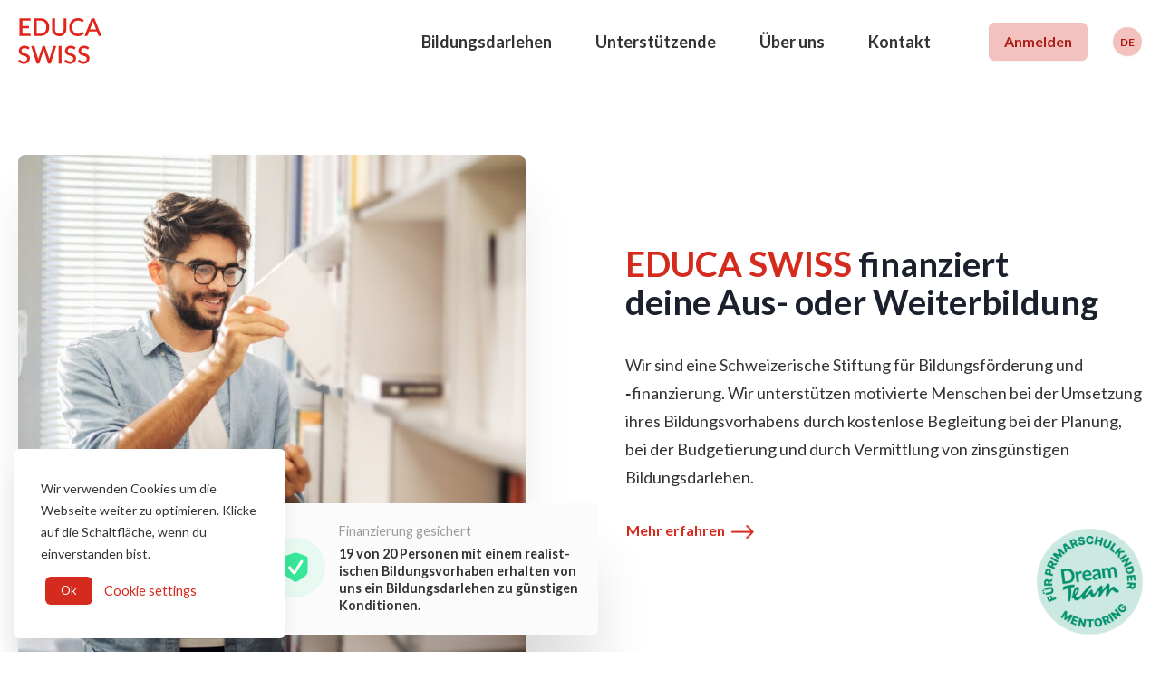

--- FILE ---
content_type: text/html; charset=UTF-8
request_url: https://educaswiss.ch/?utm_source=vernetzung&utm_medium=coachingzentrum.ch
body_size: 41835
content:
<!DOCTYPE html><html lang="de-DE"><head><meta charset="UTF-8" /><meta name="viewport" content="width=device-width, initial-scale=1" /><link rel="profile" href="https://gmpg.org/xfn/11" /><link rel="preconnect" href="https://fonts.googleapis.com"><link rel="preconnect" href="https://fonts.gstatic.com" crossorigin><link href="https://fonts.googleapis.com/css2?family=Lato:wght@400;700&display=swap" rel="stylesheet"><link rel="apple-touch-icon" sizes="180x180" href="https://educaswiss.ch/wp-content/themes/tiny-paradigm/assets/favicons/apple-touch-icon.png"><link rel="icon" type="image/png" sizes="32x32" href="https://educaswiss.ch/wp-content/themes/tiny-paradigm/assets/favicons/favicon-32x32.png"><link rel="icon" type="image/png" sizes="16x16" href="https://educaswiss.ch/wp-content/themes/tiny-paradigm/assets/favicons/favicon-16x16.png"><link rel="manifest" href="https://educaswiss.ch/wp-content/themes/tiny-paradigm/assets/favicons/site.webmanifest"><link rel="mask-icon" href="https://educaswiss.ch/wp-content/themes/tiny-paradigm/assets/favicons/safari-pinned-tab.svg" color="#e1251b"><link rel="shortcut icon" href="https://educaswiss.ch/wp-content/themes/tiny-paradigm/assets/favicons/favicon.ico"><meta name="msapplication-TileColor" content="#e1251b"><meta name="msapplication-config" content="https://educaswiss.ch/wp-content/themes/tiny-paradigm/assets/favicons/browserconfig.xml"><meta name="theme-color" content="#ffffff"> <script type="text/javascript">/* wpack.io publicPath */window.__wpackIotinyParadigmdist='https://educaswiss.ch/wp-content/themes/tiny-paradigm/dist/';</script><meta name='robots' content='index, follow, max-image-preview:large, max-snippet:-1, max-video-preview:-1' /> <script data-cfasync="false" data-pagespeed-no-defer>var gtm4wp_datalayer_name = "dataLayer";
	var dataLayer = dataLayer || [];

	const gtm4wp_scrollerscript_debugmode         = false;
	const gtm4wp_scrollerscript_callbacktime      = 100;
	const gtm4wp_scrollerscript_readerlocation    = 150;
	const gtm4wp_scrollerscript_contentelementid  = "site-content";
	const gtm4wp_scrollerscript_scannertime       = 60;</script> <title>EDUCA SWISS finanziert deine Aus- oder Weiter­bildung.</title><meta name="description" content="Die gemeinnützige Stiftung EDUCA SWISS bietet kostenlose Beratung zur Bildungsfinanzierung und vermittelt sozialverträgliche Bildungsdarlehen." /><link rel="canonical" href="https://educaswiss.ch/" /><meta property="og:locale" content="de_DE" /><meta property="og:type" content="website" /><meta property="og:title" content="EDUCA SWISS finanziert deine Aus- oder Weiter­bildung." /><meta property="og:description" content="Die gemeinnützige Stiftung EDUCA SWISS bietet kostenlose Beratung zur Bildungsfinanzierung und vermittelt sozialverträgliche Bildungsdarlehen." /><meta property="og:url" content="https://educaswiss.ch/" /><meta property="og:site_name" content="EDUCA SWISS" /><meta property="article:modified_time" content="2025-11-03T14:16:43+00:00" /><meta property="og:image" content="https://educaswiss.ch/wp-content/uploads/2020/12/educaswiss-preview.jpg" /><meta property="og:image:width" content="1200" /><meta property="og:image:height" content="675" /><meta property="og:image:type" content="image/jpeg" /><meta name="twitter:card" content="summary_large_image" /> <script type="application/ld+json" class="yoast-schema-graph">{"@context":"https://schema.org","@graph":[{"@type":"WebPage","@id":"https://educaswiss.ch/","url":"https://educaswiss.ch/","name":"EDUCA SWISS finanziert deine Aus- oder Weiter­bildung.","isPartOf":{"@id":"https://educaswiss.ch/#website"},"about":{"@id":"https://educaswiss.ch/#organization"},"datePublished":"2020-10-27T09:31:22+00:00","dateModified":"2025-11-03T14:16:43+00:00","description":"Die gemeinnützige Stiftung EDUCA SWISS bietet kostenlose Beratung zur Bildungsfinanzierung und vermittelt sozialverträgliche Bildungsdarlehen.","breadcrumb":{"@id":"https://educaswiss.ch/#breadcrumb"},"inLanguage":"de","potentialAction":[{"@type":"ReadAction","target":["https://educaswiss.ch/"]}]},{"@type":"BreadcrumbList","@id":"https://educaswiss.ch/#breadcrumb","itemListElement":[{"@type":"ListItem","position":1,"name":"Startseite"}]},{"@type":"WebSite","@id":"https://educaswiss.ch/#website","url":"https://educaswiss.ch/","name":"EDUCA SWISS","description":"","publisher":{"@id":"https://educaswiss.ch/#organization"},"potentialAction":[{"@type":"SearchAction","target":{"@type":"EntryPoint","urlTemplate":"https://educaswiss.ch/?s={search_term_string}"},"query-input":{"@type":"PropertyValueSpecification","valueRequired":true,"valueName":"search_term_string"}}],"inLanguage":"de"},{"@type":"Organization","@id":"https://educaswiss.ch/#organization","name":"EDUCA SWISS","url":"https://educaswiss.ch/","logo":{"@type":"ImageObject","inLanguage":"de","@id":"https://educaswiss.ch/#/schema/logo/image/","url":"https://educaswiss.ch/wp-content/uploads/2020/12/educaswiss_ungewinkelt_rot_32-punkte.png","contentUrl":"https://educaswiss.ch/wp-content/uploads/2020/12/educaswiss_ungewinkelt_rot_32-punkte.png","width":194,"height":108,"caption":"EDUCA SWISS"},"image":{"@id":"https://educaswiss.ch/#/schema/logo/image/"}}]}</script> <link rel="alternate" type="application/rss+xml" title="EDUCA SWISS &raquo; Feed" href="https://educaswiss.ch/feed/" /><link rel="alternate" title="oEmbed (JSON)" type="application/json+oembed" href="https://educaswiss.ch/wp-json/oembed/1.0/embed?url=https%3A%2F%2Feducaswiss.ch%2F" /><link rel="alternate" title="oEmbed (XML)" type="text/xml+oembed" href="https://educaswiss.ch/wp-json/oembed/1.0/embed?url=https%3A%2F%2Feducaswiss.ch%2F&#038;format=xml" /><style id='wp-img-auto-sizes-contain-inline-css'>img:is([sizes=auto i],[sizes^="auto," i]){contain-intrinsic-size:3000px 1500px}
/*# sourceURL=wp-img-auto-sizes-contain-inline-css */</style><style id='wp-emoji-styles-inline-css'>img.wp-smiley, img.emoji {
		display: inline !important;
		border: none !important;
		box-shadow: none !important;
		height: 1em !important;
		width: 1em !important;
		margin: 0 0.07em !important;
		vertical-align: -0.1em !important;
		background: none !important;
		padding: 0 !important;
	}
/*# sourceURL=wp-emoji-styles-inline-css */</style><link rel='stylesheet' id='wp-block-library-css' href='https://educaswiss.ch/wp-content/plugins/gutenberg/build/styles/block-library/style.min.css?ver=22.4.1' media='all' /><style id='wp-block-buttons-inline-css'>.wp-block-buttons{box-sizing:border-box}.wp-block-buttons.is-vertical{flex-direction:column}.wp-block-buttons.is-vertical>.wp-block-button:last-child{margin-bottom:0}.wp-block-buttons>.wp-block-button{display:inline-block;margin:0}.wp-block-buttons.is-content-justification-left{justify-content:flex-start}.wp-block-buttons.is-content-justification-left.is-vertical{align-items:flex-start}.wp-block-buttons.is-content-justification-center{justify-content:center}.wp-block-buttons.is-content-justification-center.is-vertical{align-items:center}.wp-block-buttons.is-content-justification-right{justify-content:flex-end}.wp-block-buttons.is-content-justification-right.is-vertical{align-items:flex-end}.wp-block-buttons.is-content-justification-space-between{justify-content:space-between}.wp-block-buttons.aligncenter{text-align:center}.wp-block-buttons:not(.is-content-justification-space-between,.is-content-justification-right,.is-content-justification-left,.is-content-justification-center) .wp-block-button.aligncenter{margin-left:auto;margin-right:auto;width:100%}.wp-block-buttons[style*=text-decoration] .wp-block-button,.wp-block-buttons[style*=text-decoration] .wp-block-button__link{text-decoration:inherit}.wp-block-buttons.has-custom-font-size .wp-block-button__link{font-size:inherit}.wp-block-buttons .wp-block-button__link{width:100%}.wp-block-button.aligncenter{text-align:center}
/*# sourceURL=https://educaswiss.ch/wp-content/plugins/gutenberg/build/styles/block-library/buttons/style.min.css */</style><style id='wp-block-columns-inline-css'>.wp-block-columns{box-sizing:border-box;display:flex;flex-wrap:wrap!important}@media (min-width:782px){.wp-block-columns{flex-wrap:nowrap!important}}.wp-block-columns{align-items:normal!important}.wp-block-columns.are-vertically-aligned-top{align-items:flex-start}.wp-block-columns.are-vertically-aligned-center{align-items:center}.wp-block-columns.are-vertically-aligned-bottom{align-items:flex-end}@media (max-width:781px){.wp-block-columns:not(.is-not-stacked-on-mobile)>.wp-block-column{flex-basis:100%!important}}@media (min-width:782px){.wp-block-columns:not(.is-not-stacked-on-mobile)>.wp-block-column{flex-basis:0;flex-grow:1}.wp-block-columns:not(.is-not-stacked-on-mobile)>.wp-block-column[style*=flex-basis]{flex-grow:0}}.wp-block-columns.is-not-stacked-on-mobile{flex-wrap:nowrap!important}.wp-block-columns.is-not-stacked-on-mobile>.wp-block-column{flex-basis:0;flex-grow:1}.wp-block-columns.is-not-stacked-on-mobile>.wp-block-column[style*=flex-basis]{flex-grow:0}:where(.wp-block-columns){margin-bottom:1.75em}:where(.wp-block-columns.has-background){padding:1.25em 2.375em}.wp-block-column{flex-grow:1;min-width:0;overflow-wrap:break-word;word-break:break-word}.wp-block-column.is-vertically-aligned-top{align-self:flex-start}.wp-block-column.is-vertically-aligned-center{align-self:center}.wp-block-column.is-vertically-aligned-bottom{align-self:flex-end}.wp-block-column.is-vertically-aligned-stretch{align-self:stretch}.wp-block-column.is-vertically-aligned-bottom,.wp-block-column.is-vertically-aligned-center,.wp-block-column.is-vertically-aligned-top{width:100%}
/*# sourceURL=https://educaswiss.ch/wp-content/plugins/gutenberg/build/styles/block-library/columns/style.min.css */</style><style id='wp-block-embed-inline-css'>.wp-block-embed.alignleft,.wp-block-embed.alignright,.wp-block[data-align=left]>[data-type="core/embed"],.wp-block[data-align=right]>[data-type="core/embed"]{max-width:360px;width:100%}.wp-block-embed.alignleft .wp-block-embed__wrapper,.wp-block-embed.alignright .wp-block-embed__wrapper,.wp-block[data-align=left]>[data-type="core/embed"] .wp-block-embed__wrapper,.wp-block[data-align=right]>[data-type="core/embed"] .wp-block-embed__wrapper{min-width:280px}.wp-block-cover .wp-block-embed{min-height:240px;min-width:320px}.wp-block-group.is-layout-flex .wp-block-embed{flex:1 1 0%;min-width:0}.wp-block-embed{overflow-wrap:break-word}.wp-block-embed :where(figcaption){margin-bottom:1em;margin-top:.5em}.wp-block-embed iframe{max-width:100%}.wp-block-embed__wrapper{position:relative}.wp-embed-responsive .wp-has-aspect-ratio .wp-block-embed__wrapper:before{content:"";display:block;padding-top:50%}.wp-embed-responsive .wp-has-aspect-ratio iframe{bottom:0;height:100%;left:0;position:absolute;right:0;top:0;width:100%}.wp-embed-responsive .wp-embed-aspect-21-9 .wp-block-embed__wrapper:before{padding-top:42.85%}.wp-embed-responsive .wp-embed-aspect-18-9 .wp-block-embed__wrapper:before{padding-top:50%}.wp-embed-responsive .wp-embed-aspect-16-9 .wp-block-embed__wrapper:before{padding-top:56.25%}.wp-embed-responsive .wp-embed-aspect-4-3 .wp-block-embed__wrapper:before{padding-top:75%}.wp-embed-responsive .wp-embed-aspect-1-1 .wp-block-embed__wrapper:before{padding-top:100%}.wp-embed-responsive .wp-embed-aspect-9-16 .wp-block-embed__wrapper:before{padding-top:177.77%}.wp-embed-responsive .wp-embed-aspect-1-2 .wp-block-embed__wrapper:before{padding-top:200%}
/*# sourceURL=https://educaswiss.ch/wp-content/plugins/gutenberg/build/styles/block-library/embed/style.min.css */</style><style id='wp-block-group-inline-css'>.wp-block-group{box-sizing:border-box}:where(.wp-block-group.wp-block-group-is-layout-constrained){position:relative}
/*# sourceURL=https://educaswiss.ch/wp-content/plugins/gutenberg/build/styles/block-library/group/style.min.css */</style><style id='wp-block-button-inline-css'>.wp-block-button__link{align-content:center;box-sizing:border-box;cursor:pointer;display:inline-block;height:100%;text-align:center;word-break:break-word}.wp-block-button__link.aligncenter{text-align:center}.wp-block-button__link.alignright{text-align:right}:where(.wp-block-button__link){border-radius:9999px;box-shadow:none;padding:calc(.667em + 2px) calc(1.333em + 2px);text-decoration:none}.wp-block-button[style*=text-decoration] .wp-block-button__link{text-decoration:inherit}.wp-block-buttons>.wp-block-button.has-custom-width{max-width:none}.wp-block-buttons>.wp-block-button.has-custom-width .wp-block-button__link{width:100%}.wp-block-buttons>.wp-block-button.has-custom-font-size .wp-block-button__link{font-size:inherit}.wp-block-buttons>.wp-block-button.wp-block-button__width-25{width:calc(25% - var(--wp--style--block-gap, .5em)*.75)}.wp-block-buttons>.wp-block-button.wp-block-button__width-50{width:calc(50% - var(--wp--style--block-gap, .5em)*.5)}.wp-block-buttons>.wp-block-button.wp-block-button__width-75{width:calc(75% - var(--wp--style--block-gap, .5em)*.25)}.wp-block-buttons>.wp-block-button.wp-block-button__width-100{flex-basis:100%;width:100%}.wp-block-buttons.is-vertical>.wp-block-button.wp-block-button__width-25{width:25%}.wp-block-buttons.is-vertical>.wp-block-button.wp-block-button__width-50{width:50%}.wp-block-buttons.is-vertical>.wp-block-button.wp-block-button__width-75{width:75%}.wp-block-button.is-style-squared,.wp-block-button__link.wp-block-button.is-style-squared{border-radius:0}.wp-block-button.no-border-radius,.wp-block-button__link.no-border-radius{border-radius:0!important}:root :where(.wp-block-button .wp-block-button__link.is-style-outline),:root :where(.wp-block-button.is-style-outline>.wp-block-button__link){border:2px solid;padding:.667em 1.333em}:root :where(.wp-block-button .wp-block-button__link.is-style-outline:not(.has-text-color)),:root :where(.wp-block-button.is-style-outline>.wp-block-button__link:not(.has-text-color)){color:currentColor}:root :where(.wp-block-button .wp-block-button__link.is-style-outline:not(.has-background)),:root :where(.wp-block-button.is-style-outline>.wp-block-button__link:not(.has-background)){background-color:initial;background-image:none}
/*# sourceURL=https://educaswiss.ch/wp-content/plugins/gutenberg/build/styles/block-library/button/style.min.css */</style><style id='wp-block-heading-inline-css'>h1:where(.wp-block-heading).has-background,h2:where(.wp-block-heading).has-background,h3:where(.wp-block-heading).has-background,h4:where(.wp-block-heading).has-background,h5:where(.wp-block-heading).has-background,h6:where(.wp-block-heading).has-background{padding:1.25em 2.375em}h1.has-text-align-left[style*=writing-mode]:where([style*=vertical-lr]),h1.has-text-align-right[style*=writing-mode]:where([style*=vertical-rl]),h2.has-text-align-left[style*=writing-mode]:where([style*=vertical-lr]),h2.has-text-align-right[style*=writing-mode]:where([style*=vertical-rl]),h3.has-text-align-left[style*=writing-mode]:where([style*=vertical-lr]),h3.has-text-align-right[style*=writing-mode]:where([style*=vertical-rl]),h4.has-text-align-left[style*=writing-mode]:where([style*=vertical-lr]),h4.has-text-align-right[style*=writing-mode]:where([style*=vertical-rl]),h5.has-text-align-left[style*=writing-mode]:where([style*=vertical-lr]),h5.has-text-align-right[style*=writing-mode]:where([style*=vertical-rl]),h6.has-text-align-left[style*=writing-mode]:where([style*=vertical-lr]),h6.has-text-align-right[style*=writing-mode]:where([style*=vertical-rl]){rotate:180deg}
/*# sourceURL=https://educaswiss.ch/wp-content/plugins/gutenberg/build/styles/block-library/heading/style.min.css */</style><style id='wp-block-list-inline-css'>ol,ul{box-sizing:border-box}:root :where(.wp-block-list.has-background){padding:1.25em 2.375em}
/*# sourceURL=https://educaswiss.ch/wp-content/plugins/gutenberg/build/styles/block-library/list/style.min.css */</style><style id='wp-block-paragraph-inline-css'>.is-small-text{font-size:.875em}.is-regular-text{font-size:1em}.is-large-text{font-size:2.25em}.is-larger-text{font-size:3em}.has-drop-cap:not(:focus):first-letter{float:left;font-size:8.4em;font-style:normal;font-weight:100;line-height:.68;margin:.05em .1em 0 0;text-transform:uppercase}body.rtl .has-drop-cap:not(:focus):first-letter{float:none;margin-left:.1em}p.has-drop-cap.has-background{overflow:hidden}:root :where(p.has-background){padding:1.25em 2.375em}:where(p.has-text-color:not(.has-link-color)) a{color:inherit}p.has-text-align-left[style*="writing-mode:vertical-lr"],p.has-text-align-right[style*="writing-mode:vertical-rl"]{rotate:180deg}
/*# sourceURL=https://educaswiss.ch/wp-content/plugins/gutenberg/build/styles/block-library/paragraph/style.min.css */</style><link rel='stylesheet' id='coblocks-frontend-css' href='https://educaswiss.ch/wp-content/plugins/coblocks/dist/style-coblocks-1.css?ver=3.1.16' media='all' /><style id='global-styles-inline-css'>:root{--wp--preset--aspect-ratio--square: 1;--wp--preset--aspect-ratio--4-3: 4/3;--wp--preset--aspect-ratio--3-4: 3/4;--wp--preset--aspect-ratio--3-2: 3/2;--wp--preset--aspect-ratio--2-3: 2/3;--wp--preset--aspect-ratio--16-9: 16/9;--wp--preset--aspect-ratio--9-16: 9/16;--wp--preset--color--black: #000000;--wp--preset--color--cyan-bluish-gray: #abb8c3;--wp--preset--color--white: #ffffff;--wp--preset--color--pale-pink: #f78da7;--wp--preset--color--vivid-red: #cf2e2e;--wp--preset--color--luminous-vivid-orange: #ff6900;--wp--preset--color--luminous-vivid-amber: #fcb900;--wp--preset--color--light-green-cyan: #7bdcb5;--wp--preset--color--vivid-green-cyan: #00d084;--wp--preset--color--pale-cyan-blue: #8ed1fc;--wp--preset--color--vivid-cyan-blue: #0693e3;--wp--preset--color--vivid-purple: #9b51e0;--wp--preset--color--primary: #D52B1E;--wp--preset--color--primary-dark: #A91E17;--wp--preset--color--primary-light: #F3C1BE;--wp--preset--color--secondary: #2BC883;--wp--preset--color--secondary-happy: #37E79A;--wp--preset--color--dark: #333333;--wp--preset--color--grey: #848484;--wp--preset--color--grey-light: #F6F6F6;--wp--preset--color--light: #ffffff;--wp--preset--gradient--vivid-cyan-blue-to-vivid-purple: linear-gradient(135deg,rgb(6,147,227) 0%,rgb(155,81,224) 100%);--wp--preset--gradient--light-green-cyan-to-vivid-green-cyan: linear-gradient(135deg,rgb(122,220,180) 0%,rgb(0,208,130) 100%);--wp--preset--gradient--luminous-vivid-amber-to-luminous-vivid-orange: linear-gradient(135deg,rgb(252,185,0) 0%,rgb(255,105,0) 100%);--wp--preset--gradient--luminous-vivid-orange-to-vivid-red: linear-gradient(135deg,rgb(255,105,0) 0%,rgb(207,46,46) 100%);--wp--preset--gradient--very-light-gray-to-cyan-bluish-gray: linear-gradient(135deg,rgb(238,238,238) 0%,rgb(169,184,195) 100%);--wp--preset--gradient--cool-to-warm-spectrum: linear-gradient(135deg,rgb(74,234,220) 0%,rgb(151,120,209) 20%,rgb(207,42,186) 40%,rgb(238,44,130) 60%,rgb(251,105,98) 80%,rgb(254,248,76) 100%);--wp--preset--gradient--blush-light-purple: linear-gradient(135deg,rgb(255,206,236) 0%,rgb(152,150,240) 100%);--wp--preset--gradient--blush-bordeaux: linear-gradient(135deg,rgb(254,205,165) 0%,rgb(254,45,45) 50%,rgb(107,0,62) 100%);--wp--preset--gradient--luminous-dusk: linear-gradient(135deg,rgb(255,203,112) 0%,rgb(199,81,192) 50%,rgb(65,88,208) 100%);--wp--preset--gradient--pale-ocean: linear-gradient(135deg,rgb(255,245,203) 0%,rgb(182,227,212) 50%,rgb(51,167,181) 100%);--wp--preset--gradient--electric-grass: linear-gradient(135deg,rgb(202,248,128) 0%,rgb(113,206,126) 100%);--wp--preset--gradient--midnight: linear-gradient(135deg,rgb(2,3,129) 0%,rgb(40,116,252) 100%);--wp--preset--font-size--small: 13px;--wp--preset--font-size--medium: 20px;--wp--preset--font-size--large: 36px;--wp--preset--font-size--x-large: 42px;--wp--preset--font-size--xs: 13.5px;--wp--preset--font-size--sm: 15.75px;--wp--preset--font-size--m: 18px;--wp--preset--font-size--lg: 20.25px;--wp--preset--font-size--xl: 24px;--wp--preset--font-size--2-xl: 28px;--wp--preset--font-size--3-xl: 33.75px;--wp--preset--font-size--4-xl: 38px;--wp--preset--font-size--5-xl: 54px;--wp--preset--font-size--6-xl: 72px;--wp--preset--spacing--20: 0.44rem;--wp--preset--spacing--30: 0.67rem;--wp--preset--spacing--40: 1rem;--wp--preset--spacing--50: 1.5rem;--wp--preset--spacing--60: 2.25rem;--wp--preset--spacing--70: 3.38rem;--wp--preset--spacing--80: 5.06rem;--wp--preset--shadow--natural: 6px 6px 9px rgba(0, 0, 0, 0.2);--wp--preset--shadow--deep: 12px 12px 50px rgba(0, 0, 0, 0.4);--wp--preset--shadow--sharp: 6px 6px 0px rgba(0, 0, 0, 0.2);--wp--preset--shadow--outlined: 6px 6px 0px -3px rgb(255, 255, 255), 6px 6px rgb(0, 0, 0);--wp--preset--shadow--crisp: 6px 6px 0px rgb(0, 0, 0);}:where(body) { margin: 0; }:where(.is-layout-flex){gap: 0.5em;}:where(.is-layout-grid){gap: 0.5em;}body .is-layout-flex{display: flex;}.is-layout-flex{flex-wrap: wrap;align-items: center;}.is-layout-flex > :is(*, div){margin: 0;}body .is-layout-grid{display: grid;}.is-layout-grid > :is(*, div){margin: 0;}body{padding-top: 0px;padding-right: 0px;padding-bottom: 0px;padding-left: 0px;}a:where(:not(.wp-element-button)){text-decoration: underline;}:root :where(.wp-element-button, .wp-block-button__link){background-color: #32373c;border-width: 0;color: #fff;font-family: inherit;font-size: inherit;font-style: inherit;font-weight: inherit;letter-spacing: inherit;line-height: inherit;padding-top: calc(0.667em + 2px);padding-right: calc(1.333em + 2px);padding-bottom: calc(0.667em + 2px);padding-left: calc(1.333em + 2px);text-decoration: none;text-transform: inherit;}.has-black-color{color: var(--wp--preset--color--black) !important;}.has-cyan-bluish-gray-color{color: var(--wp--preset--color--cyan-bluish-gray) !important;}.has-white-color{color: var(--wp--preset--color--white) !important;}.has-pale-pink-color{color: var(--wp--preset--color--pale-pink) !important;}.has-vivid-red-color{color: var(--wp--preset--color--vivid-red) !important;}.has-luminous-vivid-orange-color{color: var(--wp--preset--color--luminous-vivid-orange) !important;}.has-luminous-vivid-amber-color{color: var(--wp--preset--color--luminous-vivid-amber) !important;}.has-light-green-cyan-color{color: var(--wp--preset--color--light-green-cyan) !important;}.has-vivid-green-cyan-color{color: var(--wp--preset--color--vivid-green-cyan) !important;}.has-pale-cyan-blue-color{color: var(--wp--preset--color--pale-cyan-blue) !important;}.has-vivid-cyan-blue-color{color: var(--wp--preset--color--vivid-cyan-blue) !important;}.has-vivid-purple-color{color: var(--wp--preset--color--vivid-purple) !important;}.has-primary-color{color: var(--wp--preset--color--primary) !important;}.has-primary-dark-color{color: var(--wp--preset--color--primary-dark) !important;}.has-primary-light-color{color: var(--wp--preset--color--primary-light) !important;}.has-secondary-color{color: var(--wp--preset--color--secondary) !important;}.has-secondary-happy-color{color: var(--wp--preset--color--secondary-happy) !important;}.has-dark-color{color: var(--wp--preset--color--dark) !important;}.has-grey-color{color: var(--wp--preset--color--grey) !important;}.has-grey-light-color{color: var(--wp--preset--color--grey-light) !important;}.has-light-color{color: var(--wp--preset--color--light) !important;}.has-black-background-color{background-color: var(--wp--preset--color--black) !important;}.has-cyan-bluish-gray-background-color{background-color: var(--wp--preset--color--cyan-bluish-gray) !important;}.has-white-background-color{background-color: var(--wp--preset--color--white) !important;}.has-pale-pink-background-color{background-color: var(--wp--preset--color--pale-pink) !important;}.has-vivid-red-background-color{background-color: var(--wp--preset--color--vivid-red) !important;}.has-luminous-vivid-orange-background-color{background-color: var(--wp--preset--color--luminous-vivid-orange) !important;}.has-luminous-vivid-amber-background-color{background-color: var(--wp--preset--color--luminous-vivid-amber) !important;}.has-light-green-cyan-background-color{background-color: var(--wp--preset--color--light-green-cyan) !important;}.has-vivid-green-cyan-background-color{background-color: var(--wp--preset--color--vivid-green-cyan) !important;}.has-pale-cyan-blue-background-color{background-color: var(--wp--preset--color--pale-cyan-blue) !important;}.has-vivid-cyan-blue-background-color{background-color: var(--wp--preset--color--vivid-cyan-blue) !important;}.has-vivid-purple-background-color{background-color: var(--wp--preset--color--vivid-purple) !important;}.has-primary-background-color{background-color: var(--wp--preset--color--primary) !important;}.has-primary-dark-background-color{background-color: var(--wp--preset--color--primary-dark) !important;}.has-primary-light-background-color{background-color: var(--wp--preset--color--primary-light) !important;}.has-secondary-background-color{background-color: var(--wp--preset--color--secondary) !important;}.has-secondary-happy-background-color{background-color: var(--wp--preset--color--secondary-happy) !important;}.has-dark-background-color{background-color: var(--wp--preset--color--dark) !important;}.has-grey-background-color{background-color: var(--wp--preset--color--grey) !important;}.has-grey-light-background-color{background-color: var(--wp--preset--color--grey-light) !important;}.has-light-background-color{background-color: var(--wp--preset--color--light) !important;}.has-black-border-color{border-color: var(--wp--preset--color--black) !important;}.has-cyan-bluish-gray-border-color{border-color: var(--wp--preset--color--cyan-bluish-gray) !important;}.has-white-border-color{border-color: var(--wp--preset--color--white) !important;}.has-pale-pink-border-color{border-color: var(--wp--preset--color--pale-pink) !important;}.has-vivid-red-border-color{border-color: var(--wp--preset--color--vivid-red) !important;}.has-luminous-vivid-orange-border-color{border-color: var(--wp--preset--color--luminous-vivid-orange) !important;}.has-luminous-vivid-amber-border-color{border-color: var(--wp--preset--color--luminous-vivid-amber) !important;}.has-light-green-cyan-border-color{border-color: var(--wp--preset--color--light-green-cyan) !important;}.has-vivid-green-cyan-border-color{border-color: var(--wp--preset--color--vivid-green-cyan) !important;}.has-pale-cyan-blue-border-color{border-color: var(--wp--preset--color--pale-cyan-blue) !important;}.has-vivid-cyan-blue-border-color{border-color: var(--wp--preset--color--vivid-cyan-blue) !important;}.has-vivid-purple-border-color{border-color: var(--wp--preset--color--vivid-purple) !important;}.has-primary-border-color{border-color: var(--wp--preset--color--primary) !important;}.has-primary-dark-border-color{border-color: var(--wp--preset--color--primary-dark) !important;}.has-primary-light-border-color{border-color: var(--wp--preset--color--primary-light) !important;}.has-secondary-border-color{border-color: var(--wp--preset--color--secondary) !important;}.has-secondary-happy-border-color{border-color: var(--wp--preset--color--secondary-happy) !important;}.has-dark-border-color{border-color: var(--wp--preset--color--dark) !important;}.has-grey-border-color{border-color: var(--wp--preset--color--grey) !important;}.has-grey-light-border-color{border-color: var(--wp--preset--color--grey-light) !important;}.has-light-border-color{border-color: var(--wp--preset--color--light) !important;}.has-vivid-cyan-blue-to-vivid-purple-gradient-background{background: var(--wp--preset--gradient--vivid-cyan-blue-to-vivid-purple) !important;}.has-light-green-cyan-to-vivid-green-cyan-gradient-background{background: var(--wp--preset--gradient--light-green-cyan-to-vivid-green-cyan) !important;}.has-luminous-vivid-amber-to-luminous-vivid-orange-gradient-background{background: var(--wp--preset--gradient--luminous-vivid-amber-to-luminous-vivid-orange) !important;}.has-luminous-vivid-orange-to-vivid-red-gradient-background{background: var(--wp--preset--gradient--luminous-vivid-orange-to-vivid-red) !important;}.has-very-light-gray-to-cyan-bluish-gray-gradient-background{background: var(--wp--preset--gradient--very-light-gray-to-cyan-bluish-gray) !important;}.has-cool-to-warm-spectrum-gradient-background{background: var(--wp--preset--gradient--cool-to-warm-spectrum) !important;}.has-blush-light-purple-gradient-background{background: var(--wp--preset--gradient--blush-light-purple) !important;}.has-blush-bordeaux-gradient-background{background: var(--wp--preset--gradient--blush-bordeaux) !important;}.has-luminous-dusk-gradient-background{background: var(--wp--preset--gradient--luminous-dusk) !important;}.has-pale-ocean-gradient-background{background: var(--wp--preset--gradient--pale-ocean) !important;}.has-electric-grass-gradient-background{background: var(--wp--preset--gradient--electric-grass) !important;}.has-midnight-gradient-background{background: var(--wp--preset--gradient--midnight) !important;}.has-small-font-size{font-size: var(--wp--preset--font-size--small) !important;}.has-medium-font-size{font-size: var(--wp--preset--font-size--medium) !important;}.has-large-font-size{font-size: var(--wp--preset--font-size--large) !important;}.has-x-large-font-size{font-size: var(--wp--preset--font-size--x-large) !important;}.has-xs-font-size{font-size: var(--wp--preset--font-size--xs) !important;}.has-sm-font-size{font-size: var(--wp--preset--font-size--sm) !important;}.has-m-font-size{font-size: var(--wp--preset--font-size--m) !important;}.has-lg-font-size{font-size: var(--wp--preset--font-size--lg) !important;}.has-xl-font-size{font-size: var(--wp--preset--font-size--xl) !important;}.has-2-xl-font-size{font-size: var(--wp--preset--font-size--2-xl) !important;}.has-3-xl-font-size{font-size: var(--wp--preset--font-size--3-xl) !important;}.has-4-xl-font-size{font-size: var(--wp--preset--font-size--4-xl) !important;}.has-5-xl-font-size{font-size: var(--wp--preset--font-size--5-xl) !important;}.has-6-xl-font-size{font-size: var(--wp--preset--font-size--6-xl) !important;}
:where(.wp-block-columns.is-layout-flex){gap: 2em;}:where(.wp-block-columns.is-layout-grid){gap: 2em;}
/*# sourceURL=global-styles-inline-css */</style><style id='core-block-supports-inline-css'>.wp-container-core-columns-is-layout-9d6595d7{flex-wrap:nowrap;}.wp-container-core-buttons-is-layout-499968f5{justify-content:center;}
/*# sourceURL=core-block-supports-inline-css */</style><style id='classic-theme-styles-inline-css'>.wp-block-button__link{background-color:#32373c;border-radius:9999px;box-shadow:none;color:#fff;font-size:1.125em;padding:calc(.667em + 2px) calc(1.333em + 2px);text-decoration:none}.wp-block-file__button{background:#32373c;color:#fff}.wp-block-accordion-heading{margin:0}.wp-block-accordion-heading__toggle{background-color:inherit!important;color:inherit!important}.wp-block-accordion-heading__toggle:not(:focus-visible){outline:none}.wp-block-accordion-heading__toggle:focus,.wp-block-accordion-heading__toggle:hover{background-color:inherit!important;border:none;box-shadow:none;color:inherit;padding:var(--wp--preset--spacing--20,1em) 0;text-decoration:none}.wp-block-accordion-heading__toggle:focus-visible{outline:auto;outline-offset:0}
/*# sourceURL=https://educaswiss.ch/wp-content/plugins/gutenberg/build/styles/block-library/classic.min.css */</style><link rel='stylesheet' id='coblocks-extensions-css' href='https://educaswiss.ch/wp-content/plugins/coblocks/dist/style-coblocks-extensions.css?ver=3.1.16' media='all' /><link rel='stylesheet' id='coblocks-animation-css' href='https://educaswiss.ch/wp-content/plugins/coblocks/dist/style-coblocks-animation.css?ver=2677611078ee87eb3b1c' media='all' /><link rel='stylesheet' id='cookie-law-info-css' href='https://educaswiss.ch/wp-content/plugins/cookie-law-info/legacy/public/css/cookie-law-info-public.css?ver=3.3.9.1' media='all' /><link rel='stylesheet' id='cookie-law-info-gdpr-css' href='https://educaswiss.ch/wp-content/plugins/cookie-law-info/legacy/public/css/cookie-law-info-gdpr.css?ver=3.3.9.1' media='all' /><link rel='stylesheet' id='educaswiss-blocks-editor-style-css' href='https://educaswiss.ch/wp-content/plugins/educaswiss-blocks/build/style-editor.css?ver=1766141318' media='all' /><link rel='stylesheet' id='educaswiss-blocks-front-css' href='https://educaswiss.ch/wp-content/plugins/educaswiss-blocks/build/front.css?ver=1766141318' media='all' /><link rel='stylesheet' id='mihdan-lite-youtube-embed-css' href='https://educaswiss.ch/wp-content/plugins/mihdan-lite-youtube-embed/assets/dist/css/frontend.css?ver=1.8.0.3' media='all' /><link rel='stylesheet' id='wpackio_tinyParadigmfrontend_frontend/main-61e23559.css_style-css' href='https://educaswiss.ch/wp-content/themes/tiny-paradigm/dist/frontend/main-61e23559.css?ver=1.44' media='all' /> <script src="https://educaswiss.ch/wp-includes/js/jquery/jquery.min.js?ver=3.7.1" id="jquery-core-js"></script> <script src="https://educaswiss.ch/wp-includes/js/jquery/jquery-migrate.min.js?ver=3.4.1" id="jquery-migrate-js"></script> <script id="cookie-law-info-js-extra">var Cli_Data = {"nn_cookie_ids":[],"cookielist":[],"non_necessary_cookies":[],"ccpaEnabled":"","ccpaRegionBased":"","ccpaBarEnabled":"","strictlyEnabled":["necessary","obligatoire"],"ccpaType":"gdpr","js_blocking":"1","custom_integration":"","triggerDomRefresh":"","secure_cookies":""};
var cli_cookiebar_settings = {"animate_speed_hide":"500","animate_speed_show":"500","background":"#FFF","border":"#b1a6a6c2","border_on":"","button_1_button_colour":"#d52b1e","button_1_button_hover":"#aa2218","button_1_link_colour":"#fff","button_1_as_button":"1","button_1_new_win":"","button_2_button_colour":"#333","button_2_button_hover":"#292929","button_2_link_colour":"#444","button_2_as_button":"","button_2_hidebar":"","button_3_button_colour":"#3566bb","button_3_button_hover":"#2a5296","button_3_link_colour":"#fff","button_3_as_button":"1","button_3_new_win":"","button_4_button_colour":"#000","button_4_button_hover":"#000000","button_4_link_colour":"#d52b1e","button_4_as_button":"","button_7_button_colour":"#61a229","button_7_button_hover":"#4e8221","button_7_link_colour":"#fff","button_7_as_button":"1","button_7_new_win":"","font_family":"inherit","header_fix":"","notify_animate_hide":"1","notify_animate_show":"1","notify_div_id":"#cookie-law-info-bar","notify_position_horizontal":"right","notify_position_vertical":"bottom","scroll_close":"","scroll_close_reload":"","accept_close_reload":"","reject_close_reload":"","showagain_tab":"","showagain_background":"#fff","showagain_border":"#000","showagain_div_id":"#cookie-law-info-again","showagain_x_position":"100px","text":"#000","show_once_yn":"","show_once":"10000","logging_on":"","as_popup":"","popup_overlay":"","bar_heading_text":"","cookie_bar_as":"widget","popup_showagain_position":"bottom-right","widget_position":"left"};
var log_object = {"ajax_url":"https://educaswiss.ch/wp-admin/admin-ajax.php"};
//# sourceURL=cookie-law-info-js-extra</script> <script src="https://educaswiss.ch/wp-content/plugins/cookie-law-info/legacy/public/js/cookie-law-info-public.js?ver=3.3.9.1" id="cookie-law-info-js"></script> <script src="https://educaswiss.ch/wp-content/plugins/duracelltomi-google-tag-manager/dist/js/analytics-talk-content-tracking.js?ver=1.22.3" id="gtm4wp-scroll-tracking-js"></script> <link rel="https://api.w.org/" href="https://educaswiss.ch/wp-json/" /><link rel="alternate" title="JSON" type="application/json" href="https://educaswiss.ch/wp-json/wp/v2/pages/2" /><link rel="EditURI" type="application/rsd+xml" title="RSD" href="https://educaswiss.ch/xmlrpc.php?rsd" /><link rel='shortlink' href='https://educaswiss.ch/' /><meta name="generator" content="WPML ver:4.8.6 stt:1,4,3;" /> <script data-cfasync="false" data-pagespeed-no-defer>var dataLayer_content = {"pageTitle":"EDUCA SWISS finanziert deine Aus- oder Weiter­bildung.","pagePostType":"frontpage","pagePostType2":"single-page","geoCountryCode":"(no geo data available)","geoCountryName":"(no geo data available)","geoRegionCode":"(no geo data available)","geoRegionName":"(no geo data available)","geoCity":"(no geo data available)","geoZipcode":"(no geo data available)","geoLatitude":"(no geo data available)","geoLongitude":"(no geo data available)","geoFullGeoData":{"success":false,"error":{"code":101,"type":"missing_access_key","info":"You have not supplied an API Access Key. [Required format: access_key=YOUR_ACCESS_KEY]"}}};
	dataLayer.push( dataLayer_content );</script> <script data-cfasync="false" data-pagespeed-no-defer>(function(w,d,s,l,i){w[l]=w[l]||[];w[l].push({'gtm.start':
new Date().getTime(),event:'gtm.js'});var f=d.getElementsByTagName(s)[0],
j=d.createElement(s),dl=l!='dataLayer'?'&l='+l:'';j.async=true;j.src=
'//www.googletagmanager.com/gtm.js?id='+i+dl;f.parentNode.insertBefore(j,f);
})(window,document,'script','dataLayer','GTM-P69PWGQ');</script> <link rel="icon" href="https://educaswiss.ch/wp-content/uploads/2023/07/cropped-EDUCA-SWISS-quadrat-32x32.jpg" sizes="32x32" /><link rel="icon" href="https://educaswiss.ch/wp-content/uploads/2023/07/cropped-EDUCA-SWISS-quadrat-192x192.jpg" sizes="192x192" /><link rel="apple-touch-icon" href="https://educaswiss.ch/wp-content/uploads/2023/07/cropped-EDUCA-SWISS-quadrat-180x180.jpg" /><meta name="msapplication-TileImage" content="https://educaswiss.ch/wp-content/uploads/2023/07/cropped-EDUCA-SWISS-quadrat-270x270.jpg" />
 <script>var aepc_pixel = {"pixel_id":"125401978040063","user":{},"enable_advanced_events":"no","fire_delay":"0","can_use_sku":"yes"},
				aepc_pixel_args = [],
				aepc_extend_args = function( args ) {
					if ( typeof args === 'undefined' ) {
						args = {};
					}

					for(var key in aepc_pixel_args)
						args[key] = aepc_pixel_args[key];

					return args;
				};

			// Extend args
			if ( 'yes' === aepc_pixel.enable_advanced_events ) {
				aepc_pixel_args.userAgent = navigator.userAgent;
				aepc_pixel_args.language = navigator.language;

				if ( document.referrer.indexOf( document.domain ) < 0 ) {
					aepc_pixel_args.referrer = document.referrer;
				}
			}

						!function(f,b,e,v,n,t,s){if(f.fbq)return;n=f.fbq=function(){n.callMethod?
				n.callMethod.apply(n,arguments):n.queue.push(arguments)};if(!f._fbq)f._fbq=n;
				n.push=n;n.loaded=!0;n.version='2.0';n.agent='dvpixelcaffeinewordpress';n.queue=[];t=b.createElement(e);t.async=!0;
				t.src=v;s=b.getElementsByTagName(e)[0];s.parentNode.insertBefore(t,s)}(window,
				document,'script','https://connect.facebook.net/en_US/fbevents.js');
			
						fbq('init', aepc_pixel.pixel_id, aepc_pixel.user);

							setTimeout( function() {
				fbq('track', "PageView", aepc_pixel_args);
			}, aepc_pixel.fire_delay * 1000 );</script>  <script src="https://www.googleoptimize.com/optimize.js?id=OPT-WX5KXKP"></script> </head><body class="home wp-singular page-template-default page page-id-2 wp-embed-responsive wp-theme-tiny-paradigm has-page-titles singular"><noscript><iframe src="https://www.googletagmanager.com/ns.html?id=GTM-P69PWGQ" height="0" width="0" style="display:none;visibility:hidden" aria-hidden="true"></iframe></noscript><div id="page" class="site">
<a class="skip-link screen-reader-text z-50" href="#site-content">zum Inhalt springen</a><header id="site-header" class="site-header header" role="banner"><div class="header__inner"><div class="header__title-nav"><div class="header__titles lg:flex items-center" itemscope itemtype="http://schema.org/Organization"><a class="block no-underline" href="https://educaswiss.ch/" itemprop="url"><h1 class="site-title"><svg width="92px" height="51px" viewBox="0 0 92 51" version="1.1" xmlns="http://www.w3.org/2000/svg" xmlns:xlink="http://www.w3.org/1999/xlink">
<g id="Page-1" stroke="none" stroke-width="1" fill="none" fill-rule="evenodd">
<g id="Group-22" transform="translate(0.000170, -0.000509)" fill="#E1251B">
<polygon id="Fill-1" points="1.57373108 0.217961246 1.57373108 19.7581445 13.7592065 19.7581445 13.772776 17.1934955 4.76258043 17.1934955 4.76258043 11.155036 11.9544534 11.155036 11.9544534 8.67010822 4.76258043 8.67010822 4.76258043 2.7826103 13.7592065 2.7826103 13.7592065 0.217961246"></polygon>
<g id="Group-21">
<path d="M31.1145191,9.9882225 C31.1145191,8.86703663 30.9635576,7.85779974 30.6599384,6.96220801 C30.3563193,6.06492008 29.922093,5.31011265 29.3572595,4.69608953 C28.7924261,4.08206641 28.1071627,3.6071314 27.3014694,3.27806929 C26.4957761,2.94900717 25.5917034,2.78277992 24.5875551,2.78277992 L20.3945574,2.78277992 L20.3945574,17.1936651 L24.5875551,17.1936651 C25.5917034,17.1936651 26.4957761,17.029134 27.3014694,16.7051605 C28.1071627,16.3794908 28.7924261,15.906252 29.3572595,15.2871402 C29.922093,14.6680285 30.3563193,13.9115249 30.6599384,13.0210218 C30.9635576,12.1305186 31.1145191,11.1195855 31.1145191,9.9882225 M34.3576467,9.9882225 C34.3576467,11.4367743 34.1218754,12.7581113 33.652029,13.9573222 C33.1821826,15.1565331 32.5189697,16.1844282 31.6640867,17.0443998 C30.8092037,17.9043714 29.7830048,18.5709766 28.5837939,19.0459116 C27.384583,19.5208466 26.0530688,19.7583141 24.5875551,19.7583141 L17.2057081,19.7583141 L17.2057081,0.218130865 L24.5875551,0.218130865 C26.0530688,0.218130865 27.384583,0.45559837 28.5837939,0.93053338 C29.7830048,1.40377219 30.8092037,2.0720736 31.6640867,2.93204521 C32.5189697,3.79201681 33.1821826,4.81991187 33.652029,6.01912277 C34.1218754,7.21663747 34.3576467,8.53967072 34.3576467,9.9882225" id="Fill-2"></path>
<path d="M45.4170173,17.1938347 C46.1667361,17.1938347 46.8384299,17.06662 47.4320987,16.8121905 C48.0240712,16.5611534 48.5261454,16.2083445 48.9383211,15.7537639 C49.3488007,15.3025756 49.6642932,14.7564004 49.8814064,14.1203267 C50.0985195,13.4825568 50.2070761,12.7752429 50.2070761,11.9966887 L50.2070761,0.218300485 L53.3687863,0.218300485 L53.3687863,11.9966887 C53.3687863,13.1450137 53.1855971,14.2068327 52.8192186,15.1838419 C52.4528402,16.1625472 51.9253231,17.0055569 51.2383635,17.7162632 C50.5497078,18.4269695 49.7168753,18.983322 48.7347776,19.3853205 C47.7526798,19.7873191 46.6467597,19.9874703 45.4170173,19.9874703 C44.1855786,19.9874703 43.0813547,19.7873191 42.099257,19.3853205 C41.1171592,18.983322 40.2826306,18.4269695 39.595671,17.7162632 C38.9087114,17.0055569 38.3811943,16.1625472 38.0148159,15.1838419 C37.6484375,14.2068327 37.4652483,13.1450137 37.4652483,11.9966887 L37.4652483,0.218300485 L40.640528,0.218300485 L40.640528,11.9831192 C40.640528,12.7616733 40.7490846,13.4689873 40.9661978,14.1067571 C41.1833109,14.744527 41.4954111,15.2923985 41.9024982,15.7469791 C42.3095854,16.2049522 42.8082671,16.5611534 43.4019359,16.8121905 C43.9939084,17.06662 44.6656022,17.1938347 45.4170173,17.1938347" id="Fill-4"></path>
<g id="Group-8" transform="translate(56.448909, 0.000000)">
<path d="M15.1843507,15.6050075 L16.4463209,16.9772304 C15.6508048,17.9355814 14.6720994,18.6751231 13.5152934,19.1941592 C12.3567912,19.7148915 10.9726949,19.9744096 9.36300448,19.9744096 C7.93311086,19.9744096 6.64230535,19.7284611 5.48889176,19.2365641 C4.33547816,18.7429709 3.35168421,18.0543152 2.53750991,17.172293 C1.72333561,16.2902708 1.09574292,15.238629 0.658124228,14.0190638 C0.218809344,12.7978023 0,11.4527185 0,9.98890098 C0,8.52169103 0.232378916,7.17660724 0.698832943,5.95195339 C1.16528697,4.72560335 1.82001881,3.67056915 2.66642084,2.78854699 C3.51112668,1.90652483 4.52545217,1.22295765 5.7060049,0.734453069 C6.88655764,0.244252291 8.18754033,0 9.60725677,0 C11.0184922,0 12.2635004,0.228986523 13.3456738,0.685263371 C14.4261509,1.14323642 15.3658438,1.75047475 16.1613599,2.51037077 L15.1165029,3.98945408 C15.0435664,4.08952967 14.9570604,4.17603569 14.858681,4.24897214 C14.7586054,4.32021239 14.6229097,4.35583252 14.4515939,4.35583252 C14.2701008,4.35583252 14.0648611,4.27271889 13.8341784,4.10649164 C13.6034956,3.93856819 13.3100537,3.75368277 12.9521562,3.5501392 C12.5942587,3.34659562 12.1464629,3.16001401 11.6087686,2.99378676 C11.0693781,2.82586331 10.3976843,2.74105349 9.5936872,2.74105349 C8.66077914,2.74105349 7.80759232,2.90558454 7.02903815,3.22955807 C6.25048397,3.55692398 5.58218256,4.0301628 5.02074153,4.6543631 C4.4593005,5.2785634 4.02337801,6.03845941 3.71127786,6.93574734 C3.39917771,7.82964288 3.24312764,8.84905695 3.24312764,9.98890098 C3.24312764,11.1355298 3.4059625,12.1617286 3.73163222,13.0607128 C4.05730194,13.9613931 4.50509781,14.7212891 5.07501982,15.342097 C5.64494183,15.9612087 6.31493943,16.4327513 7.08331643,16.7601173 C7.85169343,17.0840908 8.67943731,17.2469256 9.56654806,17.2469256 C10.1093309,17.2469256 10.5961393,17.2180903 11.025277,17.1587234 C11.4544147,17.1010527 11.8496285,17.0043695 12.2126145,16.8737624 C12.5739044,16.7431553 12.9148399,16.576928 13.2371172,16.3784731 C13.5576983,16.1800181 13.8765833,15.9357658 14.193772,15.6474124 C14.375265,15.4845775 14.5550619,15.4014639 14.7365549,15.4014639 C14.9078707,15.4014639 15.057136,15.4693117 15.1843507,15.6050075 Z" id="Fill-6"></path>
</g>
<g id="Group-11" transform="translate(73.287900, 0.218979)">
<path d="M12.7011191,12.2109183 L10.0143439,5.07332362 C9.79723077,4.52205977 9.57502904,3.82153063 9.34943491,2.9717362 C9.24935932,3.39578532 9.14080274,3.78591051 9.02376519,4.14380796 C8.90672763,4.50170541 8.79817106,4.81719796 8.69809547,5.08858939 L6.01132027,12.2109183 L12.7011191,12.2109183 Z M18.7124394,19.5384871 L16.2563469,19.5384871 C15.9764745,19.5384871 15.7491842,19.468943 15.5778683,19.3281587 C15.4065525,19.1873744 15.2759454,19.0143624 15.1843507,18.8074264 L13.5560021,14.4923026 L5.14286768,14.4923026 L3.51451907,18.8074264 C3.44327882,18.9872232 3.31606409,19.1551467 3.13457107,19.3095005 C2.95307804,19.4621582 2.72748391,19.5384871 2.45609248,19.5384871 L0,19.5384871 L7.74822545,0 L10.9642139,0 L18.7124394,19.5384871 Z" id="Fill-9"></path>
</g>
<g id="Group-14" transform="translate(0.000000, 30.530858)">
<path d="M11.7919578,3.55692398 C11.6918822,3.71975885 11.5884142,3.84018879 11.4798577,3.91651763 C11.3713011,3.99284648 11.2356054,4.0301628 11.0727705,4.0301628 C10.9014547,4.0301628 10.7080883,3.95892255 10.4960637,3.81304965 C10.282343,3.66887295 10.0211287,3.50943048 9.70902856,3.33302605 C9.39692841,3.15662162 9.02885378,2.99378676 8.60310846,2.84452147 C8.17736315,2.69525618 7.67020041,2.62062354 7.08331643,2.62062354 C6.54053356,2.62062354 6.06390236,2.6867752 5.65172662,2.82247092 C5.23955088,2.95816663 4.8935268,3.14983683 4.61365438,3.39239293 C4.33378197,3.63834141 4.1234536,3.92499862 3.9826693,4.25575693 C3.84188499,4.58481904 3.77234094,4.94441269 3.77234094,5.33453788 C3.77234094,5.83152344 3.90294806,6.24539538 4.16585852,6.57445749 C4.42876897,6.906912 4.77309685,7.19017681 5.20393075,7.42255573 C5.63306846,7.66002323 6.12496543,7.865263 6.67622928,8.04166743 C7.22749313,8.21807187 7.79063036,8.40465348 8.36564096,8.60480466 C8.93895536,8.80325965 9.50209259,9.03054997 10.0550526,9.28328325 C10.6063165,9.53601652 11.0965173,9.85829385 11.5273512,10.2450266 C11.9564889,10.6351518 12.302513,11.1100868 12.5654234,11.6715279 C12.8266377,12.2312727 12.958941,12.9165361 12.958941,13.7205332 C12.958941,14.5889858 12.8096757,15.4014639 12.5111451,16.1630561 C12.2126145,16.9229521 11.7800844,17.5861649 11.215251,18.1509984 C10.6504176,18.717528 9.95328085,19.1619315 9.12553698,19.4876012 C8.2977931,19.8132709 7.35470787,19.9761058 6.29628127,19.9761058 C5.67208097,19.9761058 5.06314644,19.9150427 4.47117388,19.7912203 C3.87750512,19.6707904 3.31267169,19.4977784 2.77497741,19.2772728 C2.23728314,19.0550711 1.73181659,18.787072 1.26197017,18.4698833 C0.792123749,18.1526946 0.371467026,17.7998857 0,17.4114567 L0.922730876,15.8899685 C1.00414831,15.7644499 1.10761629,15.6660705 1.23483103,15.5931341 C1.36204576,15.5201976 1.50113387,15.4845775 1.65548775,15.4845775 C1.86242372,15.4845775 2.09480263,15.5812607 2.34753591,15.7763233 C2.60026918,15.9696897 2.90558454,16.1817143 3.263482,16.4140932 C3.62137945,16.6447759 4.05221335,16.8568005 4.55937609,17.0518631 C5.06653884,17.2452294 5.67208097,17.3436088 6.3776987,17.3436088 C7.52602371,17.3436088 8.41483066,17.0637364 9.04411954,16.5022954 C9.67171224,15.9408544 9.98720478,15.1673888 9.98720478,14.1818986 C9.98720478,13.6289386 9.85490145,13.1794465 9.5936872,12.8317262 C9.33077675,12.484006 8.98475267,12.1922602 8.55561496,11.9564889 C8.12478106,11.7207176 7.63458028,11.5205664 7.08331643,11.3594277 C6.53035639,11.1965929 5.97061155,11.0218846 5.40068954,10.8369992 C4.83076753,10.6521138 4.2693265,10.4350006 3.71806265,10.1856598 C3.1667988,9.93631888 2.67490182,9.61064916 2.24576412,9.2086506 C1.81662641,8.80665204 1.47060233,8.30797028 1.20769188,7.71599771 C0.94478143,7.12402515 0.814174303,6.38448349 0.814174303,5.49737274 C0.814174303,4.79175501 0.951566216,4.10818784 1.22804624,3.44836741 C1.50452626,2.78854699 1.90652483,2.20166301 2.43573812,1.68941168 C2.96495142,1.18055274 3.61798706,0.770073195 4.39654123,0.463061635 C5.17509541,0.154353878 6.06050997,0 7.05617729,0 C8.17736315,0 9.20695441,0.178100629 10.1432549,0.530909493 C11.0795553,0.883718358 11.8869448,1.38579251 12.5654234,2.03713195 L11.7919578,3.55692398 Z" id="Fill-12"></path>
</g>
<path d="M42.0660115,30.7500065 L35.9868434,50.2901897 L33.1236638,50.2901897 L28.5371485,36.2575564 C28.4828703,36.1048987 28.4302882,35.9386714 28.3810985,35.7554822 C28.3302126,35.5756854 28.2844153,35.3806228 28.238618,35.1719906 C28.1928207,35.3806228 28.1453272,35.5756854 28.0961375,35.7554822 C28.0452516,35.9386714 27.9943657,36.1048987 27.9400874,36.2575564 L23.3128634,50.2901897 L20.4496838,50.2901897 L14.3705157,30.7500065 L17.0301517,30.7500065 C17.3015432,30.7500065 17.5288335,30.8144619 17.7154151,30.945069 C17.9003005,31.0773724 18.0258191,31.255473 18.0885783,31.4827633 L21.7523627,44.0057818 C21.8236029,44.2788694 21.8914508,44.5706152 21.9559063,44.8895002 C22.0186655,45.2049927 22.0814248,45.535751 22.1458803,45.8800789 C22.2086395,45.535751 22.2781836,45.2032965 22.3562086,44.8810192 C22.4325375,44.5621343 22.5173473,44.2703885 22.6072457,44.0057818 L26.8002434,31.4827633 C26.8630026,31.3012703 26.9902174,31.1350431 27.1801914,30.9806892 C27.3701654,30.8263353 27.5957595,30.7500065 27.85867,30.7500065 L28.7814008,30.7500065 C29.0612733,30.7500065 29.2868674,30.8195505 29.4598794,30.9586386 C29.6311953,31.0994229 29.7634986,31.2741312 29.853397,31.4827633 L34.0328251,44.0057818 C34.1227235,44.2703885 34.2058371,44.5519571 34.2838622,44.85388 C34.360191,45.1574992 34.4314313,45.4780803 34.4941905,45.8122311 C34.5569498,45.4780803 34.6180129,45.1574992 34.6773797,44.85388 C34.7350504,44.5519571 34.8012021,44.2703885 34.8741385,44.0057818 L38.5243533,31.4827633 C38.5786316,31.2826121 38.702454,31.1112963 38.8975165,30.9671196 C39.0925791,30.8212467 39.3198695,30.7500065 39.5827799,30.7500065 L42.0660115,30.7500065 Z" id="Fill-15"></path>
<polygon id="Fill-17" points="44.6963034 50.2893416 47.8851527 50.2893416 47.8851527 30.7491584 44.6963034 30.7491584"></polygon>
<path d="M62.7450211,34.0877819 C62.6449455,34.2506167 62.5414775,34.3710467 62.432921,34.4473755 C62.3243644,34.5237043 62.1886687,34.5610207 62.0258338,34.5610207 C61.854518,34.5610207 61.6611516,34.4897804 61.449127,34.3439075 C61.2354063,34.1997308 60.974192,34.0402884 60.6620919,33.8638839 C60.3499917,33.6874795 59.9819171,33.5246446 59.5561718,33.3753793 C59.1304264,33.2261141 58.6232637,33.1514814 58.0363797,33.1514814 C57.4935969,33.1514814 57.0169657,33.2176331 56.6047899,33.3533288 C56.1926142,33.4890245 55.8465901,33.6806947 55.5667177,33.9232508 C55.2868453,34.1691993 55.0765169,34.4558565 54.9357326,34.7866148 C54.7949483,35.1156769 54.7254042,35.4752706 54.7254042,35.8653957 C54.7254042,36.3623813 54.8560114,36.7762532 55.1189218,37.1053154 C55.3818323,37.4377699 55.7261601,37.7210347 56.156994,37.9534136 C56.5861318,38.1908811 57.0780287,38.3961209 57.6292926,38.5725253 C58.1805564,38.7489297 58.7436937,38.9355113 59.3187043,39.1356625 C59.8920187,39.3341175 60.4551559,39.5614078 61.0081159,39.8141411 C61.5593798,40.0668744 62.0495806,40.3891517 62.4804145,40.7758845 C62.9095522,41.1660097 63.2555762,41.6409447 63.5184867,42.2023857 C63.779701,42.7621306 63.9120043,43.4473939 63.9120043,44.2513911 C63.9120043,45.1198437 63.762739,45.9323218 63.4642084,46.693914 C63.1656778,47.45381 62.7331477,48.1170228 62.1683143,48.6818562 C61.6034809,49.2483858 60.9063441,49.6927893 60.0786003,50.018459 C59.2508564,50.3441288 58.3077712,50.5069636 57.2493446,50.5069636 C56.6251443,50.5069636 56.0162097,50.4459006 55.4242372,50.3220782 C54.8305684,50.2016483 54.265735,50.0286362 53.7280407,49.8081307 C53.1903464,49.5859289 52.6848799,49.3179299 52.2150335,49.0007412 C51.745187,48.6835524 51.3245303,48.3307436 50.9530633,47.9423146 L51.8757942,46.4208263 C51.9572116,46.2953078 52.0606796,46.1969284 52.1878943,46.123992 C52.3151091,46.0510555 52.4541972,46.0154354 52.608551,46.0154354 C52.815487,46.0154354 53.0478659,46.1121186 53.3005992,46.3071812 C53.5533325,46.5005476 53.8586478,46.7125721 54.2165453,46.944951 C54.5744427,47.1756338 55.0052766,47.3876583 55.5124394,47.5827209 C56.0196021,47.7760873 56.6251443,47.8744667 57.330762,47.8744667 C58.479087,47.8744667 59.367894,47.5945943 59.9971828,47.0331533 C60.6247755,46.4717122 60.9402681,45.6982466 60.9402681,44.7127565 C60.9402681,44.1597965 60.8079647,43.7103044 60.5467505,43.3625841 C60.28384,43.0148638 59.937816,42.7231181 59.5086783,42.4873467 C59.0778444,42.2515754 58.5876436,42.0514243 58.0363797,41.8902856 C57.4834197,41.7274507 56.9236748,41.5527425 56.3537528,41.3678571 C55.7838308,41.1829717 55.2223898,40.9658585 54.6711259,40.7165176 C54.1198621,40.4671768 53.6279651,40.141507 53.1988274,39.7395085 C52.7696897,39.3375099 52.4236656,38.8388281 52.1607552,38.2468556 C51.8978447,37.654883 51.7672376,36.9153414 51.7672376,36.0282306 C51.7672376,35.3226129 51.9046295,34.6390457 52.1811095,33.9792253 C52.4575896,33.3194049 52.8595881,32.7325209 53.3888014,32.2202695 C53.9180147,31.7114106 54.5710504,31.3009311 55.3496045,30.9939195 C56.1281587,30.6852117 57.0135733,30.5308579 58.0092406,30.5308579 C59.1304264,30.5308579 60.1600177,30.7089585 61.0963181,31.0617674 C62.0326186,31.4145762 62.8400081,31.9166504 63.5184867,32.5679898 L62.7450211,34.0877819 Z" id="Fill-19"></path>
<path d="M77.5485757,34.0877819 C77.4485002,34.2506167 77.3450322,34.3710467 77.2364756,34.4473755 C77.127919,34.5237043 76.9922233,34.5610207 76.8293884,34.5610207 C76.6580726,34.5610207 76.4647062,34.4897804 76.2526816,34.3439075 C76.0389609,34.1997308 75.7777466,34.0402884 75.4656465,33.8638839 C75.1535463,33.6874795 74.7854717,33.5246446 74.3597264,33.3753793 C73.9339811,33.2261141 73.4268183,33.1514814 72.8399344,33.1514814 C72.2971515,33.1514814 71.8205203,33.2176331 71.4083445,33.3533288 C70.9961688,33.4890245 70.6501447,33.6806947 70.3702723,33.9232508 C70.0903999,34.1691993 69.8800715,34.4558565 69.7392872,34.7866148 C69.5985029,35.1156769 69.5289589,35.4752706 69.5289589,35.8653957 C69.5289589,36.3623813 69.659566,36.7762532 69.9224764,37.1053154 C70.1853869,37.4377699 70.5297148,37.7210347 70.9605487,37.9534136 C71.3896864,38.1908811 71.8815834,38.3961209 72.4328472,38.5725253 C72.9841111,38.7489297 73.5472483,38.9355113 74.1222589,39.1356625 C74.6955733,39.3341175 75.2587105,39.5614078 75.8116706,39.8141411 C76.3629344,40.0668744 76.8531352,40.3891517 77.2839691,40.7758845 C77.7131068,41.1660097 78.0591309,41.6409447 78.3220413,42.2023857 C78.5832556,42.7621306 78.7155589,43.4473939 78.7155589,44.2513911 C78.7155589,45.1198437 78.5662936,45.9323218 78.267763,46.693914 C77.9692325,47.45381 77.5367024,48.1170228 76.971869,48.6818562 C76.4070355,49.2483858 75.7098988,49.6927893 74.8821549,50.018459 C74.054411,50.3441288 73.1113258,50.5069636 72.0528992,50.5069636 C71.4286989,50.5069636 70.8197644,50.4459006 70.2277918,50.3220782 C69.634123,50.2016483 69.0692896,50.0286362 68.5315953,49.8081307 C67.9939011,49.5859289 67.4884345,49.3179299 67.0185881,49.0007412 C66.5487417,48.6835524 66.128085,48.3307436 65.7566179,47.9423146 L66.6793488,46.4208263 C66.7607662,46.2953078 66.8642342,46.1969284 66.991449,46.123992 C67.1186637,46.0510555 67.2577518,46.0154354 67.4121057,46.0154354 C67.6190416,46.0154354 67.8514206,46.1121186 68.1041538,46.3071812 C68.3568871,46.5005476 68.6622025,46.7125721 69.0200999,46.944951 C69.3779974,47.1756338 69.8088313,47.3876583 70.315994,47.5827209 C70.8231568,47.7760873 71.4286989,47.8744667 72.1343166,47.8744667 C73.2826416,47.8744667 74.1714486,47.5945943 74.8007375,47.0331533 C75.4283302,46.4717122 75.7438227,45.6982466 75.7438227,44.7127565 C75.7438227,44.1597965 75.6115194,43.7103044 75.3503051,43.3625841 C75.0873947,43.0148638 74.7413706,42.7231181 74.3122329,42.4873467 C73.881399,42.2515754 73.3911982,42.0514243 72.8399344,41.8902856 C72.2869743,41.7274507 71.7272295,41.5527425 71.1573075,41.3678571 C70.5873855,41.1829717 70.0259444,40.9658585 69.4746806,40.7165176 C68.9234167,40.4671768 68.4315198,40.141507 68.002382,39.7395085 C67.5732443,39.3375099 67.2272203,38.8388281 66.9643098,38.2468556 C66.7013994,37.654883 66.5707922,36.9153414 66.5707922,36.0282306 C66.5707922,35.3226129 66.7081841,34.6390457 66.9846642,33.9792253 C67.2611442,33.3194049 67.6631428,32.7325209 68.1923561,32.2202695 C68.7215694,31.7114106 69.374605,31.3009311 70.1531592,30.9939195 C70.9317133,30.6852117 71.8171279,30.5308579 72.8127952,30.5308579 C73.9339811,30.5308579 74.9635723,30.7089585 75.8998728,31.0617674 C76.8361732,31.4145762 77.6435628,31.9166504 78.3220413,32.5679898 L77.5485757,34.0877819 Z" id="Fill-20"></path>
</g>
</g>
</g>
</svg></h1></a></div><div class="lg:hidden flex items-center nav-mobile"><div class="header__cta">
<span class="btn__wrapper mr-5">
<a
href="https://educaplan.ch/login"
target="_blank" class="btn btn--secondary "
id="educaplan-cta"
>
Anmelden        </a>
</span></div><div class="langnav"><div class="btn__wrapper langnav__btn">
<button type="button" class="btn btn--secondary">de</button></div><div class="langnav__dropdown"><ul><li class="">
<a
href="https://educaswiss.ch/"
class="active "
data-language-code="de"
data-language-name="Deutsch"
>
Deutsch                              <svg xmlns="http://www.w3.org/2000/svg" viewBox="0 0 20 20" fill="currentColor">
<path fill-rule="evenodd" d="M10 18a8 8 0 100-16 8 8 0 000 16zm3.707-9.293a1 1 0 00-1.414-1.414L9 10.586 7.707 9.293a1 1 0 00-1.414 1.414l2 2a1 1 0 001.414 0l4-4z" clip-rule="evenodd" />
</svg>
</a></li><li class="">
<a
href="https://educaswiss.ch/fr/"
class=" "
data-language-code="fr"
data-language-name="Français"
>
Français                          </a></li><li class="">
<a
href="https://educaswiss.ch/en/"
class=" "
data-language-code="en"
data-language-name="English"
>
English                          </a></li></ul></div></div><div class="header-nav__toggle">
<button
id="nav-toggle"
class="nav-toggle hamburger hamburger--collapse"
type="button"
aria-controls="header__navigation"
aria-label="Menu Button"
><div class="hamburger-box"><div class="hamburger-inner"></div></div>
</button></div></div><nav id="header__navigation" class="header__navigation header-nav" aria-label="Horizontal" role="navigation"><div class="header-nav__inner"><div class="primary-menu__container"><ul id="menu-hauptnavigation" class="primary-menu"><li id="menu-item-278" class="menu-item menu-item-type-post_type menu-item-object-page menu-item-has-children menu-item-278"><a href="https://educaswiss.ch/bildungsdarlehen/">Bildungsdarlehen</a><ul class="sub-menu"><li id="menu-item-7749" class="menu-item menu-item-type-custom menu-item-object-custom menu-item-7749"><a href="https://educaswiss.ch/bildungsdarlehen/#so-funktionierts">So funktioniert’s</a></li><li id="menu-item-8766" class="menu-item menu-item-type-post_type menu-item-object-page menu-item-8766"><a href="https://educaswiss.ch/welche-vorteile-bietet-mir-das-coaching-bei-educa-swiss/">Welche Vorteile bietet mir das Coaching?</a></li><li id="menu-item-7787" class="menu-item menu-item-type-post_type menu-item-object-page menu-item-7787"><a href="https://educaswiss.ch/was-kostet-ein-bildungsdarlehen-bei-educa-swiss/">Kosten</a></li><li id="menu-item-7752" class="menu-item menu-item-type-custom menu-item-object-custom menu-item-7752"><a href="https://educaswiss.ch/bildungsdarlehen/#erfahrungsberichte">Erfahrungsberichte</a></li><li id="menu-item-7751" class="menu-item menu-item-type-custom menu-item-object-custom menu-item-7751"><a href="https://educaswiss.ch/bildungsdarlehen/#faq">FAQ</a></li></ul></li><li id="menu-item-288" class="menu-item menu-item-type-post_type menu-item-object-page menu-item-has-children menu-item-288"><a href="https://educaswiss.ch/unterstuetzende/">Unterstützende</a><ul class="sub-menu"><li id="menu-item-7755" class="menu-item menu-item-type-post_type menu-item-object-page menu-item-7755"><a href="https://educaswiss.ch/unterstuetzende/coachs/">Coaching im Ehrenamt</a></li><li id="menu-item-7756" class="menu-item menu-item-type-post_type menu-item-object-page menu-item-7756"><a href="https://educaswiss.ch/unterstuetzende/darlehensgebende/">Darlehen geben</a></li><li id="menu-item-7758" class="menu-item menu-item-type-post_type menu-item-object-page menu-item-7758"><a href="https://educaswiss.ch/partnerschaften/">Förderpartner</a></li><li id="menu-item-7759" class="menu-item menu-item-type-post_type menu-item-object-page menu-item-7759"><a href="https://educaswiss.ch/unterstuetzende/spender/">Spenden &#038; Legate</a></li><li id="menu-item-7760" class="menu-item menu-item-type-post_type menu-item-object-page menu-item-7760"><a href="https://educaswiss.ch/unterstuetzende/bildungsstaetten/">Bildungsstätten</a></li></ul></li><li id="menu-item-287" class="menu-item menu-item-type-post_type menu-item-object-page menu-item-has-children menu-item-287"><a href="https://educaswiss.ch/ueber-uns/">Über uns</a><ul class="sub-menu"><li id="menu-item-7767" class="menu-item menu-item-type-post_type menu-item-object-page menu-item-7767"><a href="https://educaswiss.ch/ueber-uns/unsere-werte/">Werte</a></li><li id="menu-item-7765" class="menu-item menu-item-type-post_type menu-item-object-page menu-item-7765"><a href="https://educaswiss.ch/ueber-uns/geschichte/">Geschichte</a></li><li id="menu-item-7768" class="menu-item menu-item-type-custom menu-item-object-custom menu-item-7768"><a href="https://educaswiss.ch/ueber-uns/#team">Team</a></li><li id="menu-item-7764" class="menu-item menu-item-type-post_type menu-item-object-page menu-item-7764"><a href="https://educaswiss.ch/medien-corner-2/">Presse-Corner</a></li><li id="menu-item-7763" class="menu-item menu-item-type-post_type menu-item-object-page menu-item-7763"><a href="https://educaswiss.ch/news-und-events/">Blog</a></li><li id="menu-item-9012" class="menu-item menu-item-type-post_type menu-item-object-page menu-item-9012"><a href="https://educaswiss.ch/aktuelle-stellenanzeigen/">Jobs</a></li></ul></li><li id="menu-item-286" class="menu-item menu-item-type-post_type menu-item-object-page menu-item-286"><a href="https://educaswiss.ch/kontakt/">Kontakt</a></li></ul></div><div class="header__cta">
<span class="btn__wrapper ">
<a
href="https://educaplan.ch/login"
target="_blank" class="btn btn--secondary btn--xs-small"
id="educaplan-cta"
>
Anmelden        </a>
</span></div><div class="hidden lg:block"><div class="langnav"><div class="btn__wrapper langnav__btn">
<button type="button" class="btn btn--secondary">de</button></div><div class="langnav__dropdown"><ul><li class="">
<a
href="https://educaswiss.ch/"
class="active "
data-language-code="de"
data-language-name="Deutsch"
>
Deutsch                              <svg xmlns="http://www.w3.org/2000/svg" viewBox="0 0 20 20" fill="currentColor">
<path fill-rule="evenodd" d="M10 18a8 8 0 100-16 8 8 0 000 16zm3.707-9.293a1 1 0 00-1.414-1.414L9 10.586 7.707 9.293a1 1 0 00-1.414 1.414l2 2a1 1 0 001.414 0l4-4z" clip-rule="evenodd" />
</svg>
</a></li><li class="">
<a
href="https://educaswiss.ch/fr/"
class=" "
data-language-code="fr"
data-language-name="Français"
>
Français                          </a></li><li class="">
<a
href="https://educaswiss.ch/en/"
class=" "
data-language-code="en"
data-language-name="English"
>
English                          </a></li></ul></div></div></div><div class="lg:hidden"><div class="langdots"><ul><li class=""><div class="btn__wrapper langnav__btn">
<a
href="https://educaswiss.ch/"
class="btn btn--secondary"
>
de            </a></div></li><li class=""><div class="btn__wrapper langnav__btn">
<a
href="https://educaswiss.ch/fr/"
class="btn "
>
fr            </a></div></li><li class=""><div class="btn__wrapper langnav__btn">
<a
href="https://educaswiss.ch/en/"
class="btn "
>
en            </a></div></li></ul></div></div></div><a
href="https://dreamteam.swiss/"
target="_blank"
title="DreamTeam"
class="sticky-bubble sticky-bubble--dreamteam "
>
<img src="https://educaswiss.ch/wp-content/themes/tiny-paradigm/assets/img/dreamteam-logo-de.svg" alt="DreamTeam Logo" width="123px" height="123px" />
</a></nav></div></div></header><main id="site-content" class="site-content" role="main"><article class="post-2 page type-page status-publish hentry" id="post-2"><div class="content-area__wrapper"><div class="content-area entry-content max-w-none prose prose-sm sm:prose sm:max-w-none"><div class="wp-block-group alignfull has-huge-padding"><div class="wp-block-group__inner-container is-layout-flow wp-block-group-is-layout-flow"><div class="wp-block-columns alignwide are-vertically-aligned-center is-layout-flex wp-container-core-columns-is-layout-9d6595d7 wp-block-columns-is-layout-flex"><div class="wp-block-column is-vertically-aligned-center is-layout-flow wp-block-column-is-layout-flow" style="flex-basis:54%"><div class="header-story"><div><div class="b-lazy__wrapper header-story__image"><div class="b-lazy" data-src="https://educaswiss.ch/wp-content/uploads/2020/12/Educa-Swiss-Bildungsdarlehen-6-1024x855.jpg" style="background-position:53% 48%"></div></div></div><div class="header-story__card"><div class="header-story__card__meta" style="justify-content:center"><div class="header-story__card__icon"><div class="icon__wrapper"><div class="icon__background" style="background-color:#37E79A"></div><div class="icon__inner"><svg width="80" height="80" viewBox="0 0 80 80" xmlns="http://www.w3.org/2000/svg" style="color:#37E79A"><g fill-rule="nonzero" fill="none"><path d="M40.25 59.102c.352 0 .86-.137 1.367-.391C52.81 52.949 56.5 49.92 56.5 42.91V28.397c0-2.304-.879-3.144-2.832-3.945-2.129-.898-9.277-3.418-11.367-4.121-.645-.195-1.387-.332-2.051-.332-.664 0-1.406.137-2.05.332-2.09.664-9.24 3.242-11.368 4.121-1.934.781-2.832 1.64-2.832 3.945V42.91c0 7.012 3.867 9.766 14.902 15.8.489.274.996.392 1.348.392zm-1.973-10.137c-.722 0-1.27-.313-1.836-.977l-5.449-6.64c-.332-.41-.508-.88-.508-1.348 0-.996.782-1.758 1.739-1.758.586 0 1.074.235 1.543.82l4.453 5.626 8.574-13.731c.41-.645.957-.977 1.543-.977.918 0 1.816.645 1.816 1.641 0 .45-.234.918-.488 1.328l-9.648 15.02c-.43.664-1.036.996-1.739.996z" fill="currentColor"></path><path d="M38.277 48.965c-.722 0-1.27-.313-1.836-.977l-5.449-6.64c-.332-.41-.508-.88-.508-1.348 0-.996.782-1.758 1.739-1.758.586 0 1.074.235 1.543.82l4.453 5.626 8.574-13.731c.41-.645.957-.977 1.543-.977.918 0 1.816.645 1.816 1.641 0 .45-.234.918-.488 1.328l-9.648 15.02c-.43.664-1.036.996-1.739.996z" fill="#FFF"></path></g></svg></div></div></div></div><div class="header-story__card__content"><h4>Finanzierung gesichert</h4><p class="wp-block-paragraph">19 von 20 Personen mit einem realist­ischen Bildungsvorhaben erhalten von uns ein Bildungsdarlehen zu günstigen Konditionen.</p></div></div></div></div><div class="wp-block-column is-vertically-aligned-center is-layout-flow wp-block-column-is-layout-flow"><h1 class="wp-block-heading" id="educa-swiss-finanziertdeine-aus-oder-weiter-bildung"><mark style="background-color:rgba(0, 0, 0, 0);color:#D52B1E" class="has-inline-color">EDUCA SWISS</mark>  finanziert<br>deine Aus- oder Weiter­bildung</h1><p class="wp-block-paragraph">Wir sind eine Schweizerische Stiftung für Bildungsförderung und ‑finanzierung. Wir unterstützen motivierte Menschen bei der Umsetzung ihres Bildungsvorhabens durch kostenlose Begleitung bei der Planung, bei der Budgetierung und durch Vermittlung von zinsgünstigen Bildungsdarlehen.</p><div class="wp-block-buttons is-layout-flex wp-block-buttons-is-layout-flex"><div class="wp-block-button is-style-arrow"><a class="wp-block-button__link wp-element-button" href="https://educaswiss.ch/bildungsdarlehen/">Mehr erfahren</a></div></div></div></div><p class="wp-block-paragraph"></p></div></div><div class="wp-block-group alignfull has-huge-padding has-grey-light-background-color has-background" id="comment-ca-fonctionne"><div class="wp-block-group__inner-container is-layout-flow wp-block-group-is-layout-flow"><div class="wp-block-educaswiss-blocks-stepper-section alignwide educaswiss-stepper educaswiss-stepper--front"><div class="educaswiss-stepper-header"><div class="educaswiss-blocks-stepper__title"><h2>Und so funktioniert’s</h2></div></div><div class="educaswiss-stepper-content"><div class="wp-block-educaswiss-blocks-stepper-item alignwide" data-title="Erstelle dein Dossier"><div class="stepper-item__header"><div class="stepper-item__title"><h3>Erstelle dein Dossier</h3><span class="stepper-item__duration">60min</span></div></div><div class="stepper-item__content"><p class="wp-block-paragraph">Melde dich kostenlos&nbsp;<a href="https://educaplan.ch/register/?_gl=1%2a8ofw6a%2a_gcl_au%2aNDY5MzgyOTcuMTczMDE5MDcyOA..%2a_ga%2aODAxMDU5ODUzLjE3MzE0MDU3NDU.%2a_ga_TP6BPQ0KWW%2aMTczMTQxMzgwNi4yLjEuMTczMTQxNDE1Ny41OC4wLjA.&amp;_ga=2.28273468.1844873174.1731405745-801059853.1731405745" target="_blank" rel="noreferrer noopener">hier</a>&nbsp;an und erstelle dein Dossier. Darin planst du deinen Bildungsweg und deine Finanzen. Unsere wichtigsten Voraussetzungen:</p><ul class="wp-block-list"><li>Dein Wohnsitz ist in der Schweiz.</li><li>Du bist volljährig.</li><li>Du verfolgst ein konkretes Berufsziel.</li></ul><p class="wp-block-paragraph"><a href="https://educaplan.ch/register/?_gl=1%2a8ofw6a%2a_gcl_au%2aNDY5MzgyOTcuMTczMDE5MDcyOA..%2a_ga%2aODAxMDU5ODUzLjE3MzE0MDU3NDU.%2a_ga_TP6BPQ0KWW%2aMTczMTQxMzgwNi4yLjEuMTczMTQxNDE1Ny41OC4wLjA.&amp;_ga=2.28273468.1844873174.1731405745-801059853.1731405745" target="_blank" rel="noreferrer noopener">Jetzt anmelden.</a>&nbsp;Noch unsicher?&nbsp;<a href="https://educaswiss.ch/bildungsdarlehen/#faq" target="_blank" rel="noreferrer noopener">FAQ &amp; Voraussetzungen im Detail</a></p></div></div><div class="wp-block-educaswiss-blocks-stepper-item alignwide" data-title="Optimiere dein Dossier mit einem Darlehenscoach"><div class="stepper-item__header"><div class="stepper-item__title"><h3>Optimiere dein Dossier mit einem Darlehenscoach</h3><span class="stepper-item__duration">90min</span></div></div><div class="stepper-item__content"><p class="wp-block-paragraph">Ein aussagekräftiges Dossier erhöht deine Chancen auf finanzielle Unterstützung durch Stipendiengeber, Familie oder Stiftungen. Ein von uns kostenlos zur Verfügung gestellter Darlehenscoach unterstützt dich dabei. Gemeinsam plant ihr eine realistische Finanzierung deiner Ausbildung und erkundet alternative Finanzierungsmöglichkeiten.</p><p class="wp-block-paragraph"><a href="https://educaswiss.ch/bildungsdarlehen/#erfahrungsberichte" target="_blank" rel="noreferrer noopener">Geförderte erzählen</a></p></div></div><div class="wp-block-educaswiss-blocks-stepper-item alignwide" data-title="Erhalte dein Bildungsdarlehen"><div class="stepper-item__header"><div class="stepper-item__title"><h3>Erhalte dein Bildungsdarlehen</h3></div></div><div class="stepper-item__content"><p class="wp-block-paragraph">Nach dem Coaching vermitteln wir bei Bedarf ein Bildungsdarlehen zu Non-Profit-Konditionen. Mit durchschnittlich 1.6% Zinsen (maximal 3.25%) liegen wir deutlich unter den Tarifen von kommerziellen Anbietern.</p><p class="wp-block-paragraph"><a href="https://educaswiss.ch/was-kostet-ein-bildungsdarlehen-bei-educa-swiss/" target="_blank" rel="noreferrer noopener">Kosten</a></p></div></div><div class="wp-block-educaswiss-blocks-stepper-item alignwide" data-title="Zahle das Geld nach Berufseinstieg zurück"><div class="stepper-item__header"><div class="stepper-item__title"><h3>Zahle das Geld nach Berufseinstieg zurück</h3></div></div><div class="stepper-item__content"><p class="wp-block-paragraph">Das Bildungsdarlehen zahlst du schrittweise zurück– flexibel während oder nach der Ausbildung. Mit deiner Rückzahlung ermöglichst du einer weiteren Person ihre Ausbildung. Dein Coach begleitet dich dabei verlässlich bis zum Schluss.</p></div></div></div></div><figure class="wp-block-embed is-type-video is-provider-youtube wp-block-embed-youtube"><div class="wp-block-embed__wrapper">
<lite-youtube class="lite-youtube_16x9" video-id="yHmra0CtvUw" player-src="https://www.youtube-nocookie.com/embed/yHmra0CtvUw?autoplay=1&#038;feature=oembed"><lite-youtube__button class="lite-youtube__button lty-playbtn"></lite-youtube__button><lite-youtube__preview class="lite-youtube__preview"><img decoding="async" src="https://i.ytimg.com/vi/yHmra0CtvUw/maxresdefault.jpg" width='1280' class="lite-youtube__image" height='720' alt="So finanzierst du deine Ausbildung mit EDUCA SWISS" /></lite-youtube__preview><lite-youtube__name class="lite-youtube__name">So finanzierst du deine Ausbildung mit EDUCA SWISS</lite-youtube__name></lite-youtube></div></figure></div></div><div class="wp-block-group"><div class="wp-block-group__inner-container is-layout-flow wp-block-group-is-layout-flow"></div></div><div class="wp-block-group alignfull has-no-padding"><div class="wp-block-group__inner-container is-layout-flow wp-block-group-is-layout-flow"><div class="wp-block-group alignwide has-huge-padding"><div class="wp-block-group__inner-container is-layout-flow wp-block-group-is-layout-flow"><h2 class="wp-block-heading has-text-align-center has-4-xl-font-size"><strong><strong>Unser Erfolg spricht für sich</strong></strong></h2><div class="wp-block-columns alignwide is-layout-flex wp-container-core-columns-is-layout-9d6595d7 wp-block-columns-is-layout-flex"><div class="wp-block-column is-layout-flow wp-block-column-is-layout-flow"><div class="wp-block-educaswiss-blocks-number wp-block-create-block-educaswiss-number"><div class="educaswiss-number"><div><h3 style="color:#2BC883">3500+</h3><h4>Bildungsprojekte</h4></div><p class="wp-block-paragraph">Wir haben bereits über 3000 Aus- und Weiterbildungen durch Coaching unterstützt.</p></div></div></div><div class="wp-block-column is-layout-flow wp-block-column-is-layout-flow"><div class="wp-block-educaswiss-blocks-number wp-block-create-block-educaswiss-number"><div class="educaswiss-number"><div><h3 style="color:#2BC883">15 Mio+</h3><h4>Bildungsdarlehen</h4></div><p class="wp-block-paragraph">Wir haben schon über 13 Millionen CHF <br>an Bildungs­darlehen vergeben.</p></div></div></div><div class="wp-block-column is-layout-flow wp-block-column-is-layout-flow"><div class="wp-block-educaswiss-blocks-number wp-block-create-block-educaswiss-number"><div class="educaswiss-number"><div><h3 style="color:#2BC883">95%</h3><h4>Finanzierung</h4></div><p class="wp-block-paragraph">Wir finden Finanzierungen für 95% der Personen.</p></div></div></div></div></div></div><h3 class="wp-block-heading has-text-align-center" id="was-unsere-kandidierenden-dazu-sagen"><strong>Was unsere Kandidierenden dazu sagen</strong></h3><div class="slider-statements alignfull"><div class="slider-statements__inner"><div class="slider-statement"><div class="slider-statement__inner"><div class="slider-statement__image__wrapper b-lazy__wrapper"><div
class="slider-statement__image b-lazy bg-with-focus"
data-src="https://educaswiss.ch/wp-content/uploads/2020/10/Educa-Swiss-Bildungsdarlehen-3-1024x700.jpg"
data-original-width="660"
data-original-height="451"
data-focus-x="0.533333"
data-focus-y="0.463415"
></div></div><div class="slider-statement__content"><div></div><div class="slider-statement__main"><div><h3>Sandra (28)</h3><h4>Umweltingenieurin</h4></div><p>&bdquo;Mit dem Darlehen von EDUCA SWISS von 18’000 CHF konnte ich meinen Master in London absolvieren.&rdquo;</p></div><div class="slider-statement__position">
1 / 4</div></div></div></div><div class="slider-statement"><div class="slider-statement__inner"><div class="slider-statement__image__wrapper b-lazy__wrapper"><div
class="slider-statement__image b-lazy bg-with-focus"
data-src="https://educaswiss.ch/wp-content/uploads/2020/10/Educa-Swiss-Bildungsdarlehen-1-1024x683.jpg"
data-original-width="660"
data-original-height="440"
data-focus-x="0.515544"
data-focus-y="0.361868"
></div></div><div class="slider-statement__content"><div></div><div class="slider-statement__main"><div><h3>Tobias (22)</h3><h4>Kaufmann EFZ</h4></div><p>&bdquo;Dank dem Bildungsdarlehen von 7’000 CHF kostet mich meine Ausbildung lediglich 32 CHF pro Monat.&rdquo;</p></div><div class="slider-statement__position">
2 / 4</div></div></div></div><div class="slider-statement"><div class="slider-statement__inner"><div class="slider-statement__image__wrapper b-lazy__wrapper"><div
class="slider-statement__image b-lazy bg-with-focus"
data-src="https://educaswiss.ch/wp-content/uploads/2020/12/Educa-Swiss-Bildungsdarlehen-5-1024x683.jpg"
data-original-width="660"
data-original-height="440"
data-focus-x="0.487037"
data-focus-y="0.411111"
></div></div><div class="slider-statement__content"><div></div><div class="slider-statement__main"><div><h3>Philipp (19)</h3><h4>Student Betriebsökonomie</h4></div><p>&bdquo;EDUCA SWISS vermittelte mir nicht nur ein Darlehen von 17’000 CHF, sondern half mir auch bei meinem Budgetplan.&rdquo;</p></div><div class="slider-statement__position">
3 / 4</div></div></div></div><div class="slider-statement"><div class="slider-statement__inner"><div class="slider-statement__image__wrapper b-lazy__wrapper"><div
class="slider-statement__image b-lazy bg-with-focus"
data-src="https://educaswiss.ch/wp-content/uploads/2020/10/Educa-Swiss-Bildungsdarlehen-2-2-1024x683.jpg"
data-original-width="660"
data-original-height="440"
data-focus-x="0.535185"
data-focus-y="0.411111"
></div></div><div class="slider-statement__content"><div></div><div class="slider-statement__main"><div><h3>Albana (24)</h3><h4>Sozialpädagogin FH</h4></div><p>&bdquo;Mit einem Darlehen von 10&#8217;000 CHF kann ich mir meine Ausbildung für nur 23 CHF pro Monat finanzieren.&rdquo;</p></div><div class="slider-statement__position">
4 / 4</div></div></div></div></div></div></div></div><div class="wp-block-group alignfull has-huge-padding has-grey-light-background-color has-background"><div class="wp-block-group__inner-container is-layout-flow wp-block-group-is-layout-flow"><div class="wp-block-group alignwide"><div class="wp-block-group__inner-container is-layout-flow wp-block-group-is-layout-flow"><h2 class="wp-block-heading has-text-align-center has-4-xl-font-size" id="bildungsdarlehen-helfen-allen"><strong>Bildungsdarlehen helfen allen</strong></h2><p class="has-text-align-center has-grey-color has-text-color wp-block-paragraph">EDUCA SWISS ist für alle Beteiligten ein Gewinn.</p></div></div><div class="wp-block-educaswiss-blocks-tab-section alignwide educaswiss-tabs educaswiss-tabs--front" data-auto-switch="false" data-auto-switch-interval="7"><div class="educaswiss-tabs-header"></div><div class="educaswiss-tabs-content"><div class="wp-block-educaswiss-blocks-tab-item alignwide" data-title="Vorteile für Auszubildende"><div class="wp-block-columns alignwide is-layout-flex wp-container-core-columns-is-layout-9d6595d7 wp-block-columns-is-layout-flex"><div class="wp-block-column h-full is-layout-flow wp-block-column-is-layout-flow"><div class="wp-block-educaswiss-blocks-card educaswiss-card has-small-padding has-medium-shadow has-medium-rounded h-full wp-block-create-block-educaswiss-card"><div class="educaswiss-card__inner"><h4 class="wp-block-heading has-2-xl-font-size">Persönlicher Darlehenscoach</h4><p class="has-grey-color has-text-color wp-block-paragraph">Du bekommst einen persönlichen Darlehenscoach, der dich kostenlos begleitet und dir während deiner Ausbildung zur Seite steht.</p></div></div></div><div class="wp-block-column h-full is-layout-flow wp-block-column-is-layout-flow"><div class="wp-block-educaswiss-blocks-card educaswiss-card has-small-padding has-medium-shadow has-medium-rounded h-full wp-block-create-block-educaswiss-card"><div class="educaswiss-card__inner"><h4 class="wp-block-heading has-2-xl-font-size">Online Plattform</h4><p class="has-grey-color has-text-color wp-block-paragraph">Unsere kostenlose Planungs-Plattform hilft dir, bei der Planung deiner Aus- oder Weiterbildung, die Übersicht zu behalten.</p></div></div></div><div class="wp-block-column h-full is-layout-flow wp-block-column-is-layout-flow"><div class="wp-block-educaswiss-blocks-card educaswiss-card has-small-padding has-medium-shadow has-medium-rounded h-full wp-block-create-block-educaswiss-card"><div class="educaswiss-card__inner"><h4 class="wp-block-heading has-2-xl-font-size">Faire Konditionen</h4><p class="has-grey-color has-text-color wp-block-paragraph">Wir bieten günstige Bildungsdarlehen an. Die Zinsen sind mit durchschnittlich 1.5% und maximal 3.25 % immer niedriger als bei kommerziellen Anbietern.</p></div></div></div><div class="wp-block-column is-layout-flow wp-block-column-is-layout-flow"><div class="wp-block-educaswiss-blocks-card educaswiss-card has-small-padding has-medium-shadow has-medium-rounded h-full wp-block-create-block-educaswiss-card"><div class="educaswiss-card__inner"><h4 class="wp-block-heading has-2-xl-font-size"><strong>Non-</strong>P<strong>rofit</strong></h4><p class="has-grey-color has-text-color wp-block-paragraph">Als Non-Profit-Organisation haben wir keine finanziellen Interessen. Es fallen keine versteckten Kosten an.</p></div></div></div></div><div class="wp-block-buttons is-horizontal is-content-justification-center is-layout-flex wp-container-core-buttons-is-layout-499968f5 wp-block-buttons-is-layout-flex"><div class="wp-block-button is-style-arrow"><a class="wp-block-button__link wp-element-button" href="https://educaswiss.ch/bildungsdarlehen/" target="_blank" rel="noreferrer noopener">Jetzt informieren</a></div></div></div><div class="wp-block-educaswiss-blocks-tab-item alignwide" data-title="Vorteile für Unterstützende"><div class="wp-block-columns alignwide is-layout-flex wp-container-core-columns-is-layout-9d6595d7 wp-block-columns-is-layout-flex"><div class="wp-block-column is-layout-flow wp-block-column-is-layout-flow"><div class="wp-block-educaswiss-blocks-card educaswiss-card has-small-padding has-medium-shadow has-medium-rounded h-full wp-block-create-block-educaswiss-card"><div class="educaswiss-card__inner"><div class="wp-block-coblocks-icon"><div class="wp-block-coblocks-icon__inner" style="height: 60px; width: 60px;">
<svg xmlns="http://www.w3.org/2000/svg" viewBox="0 0 84 70"><g fill="none" fill-rule="evenodd"><path d="M31.24 8c-1.643 0-2.947 1.047-3.74 2.095C26.707 9.047 25.347 8 23.76 8 21.153 8 19 10.21 19 12.887c0 5.818 7.99 10.764 8.33 11.055.057.058.113.058.17.058.057 0 .113 0 .17-.058.34-.291 8.33-5.237 8.33-11.055C36 10.211 33.847 8 31.24 8zM41.5 23a6.473 6.473 0 00-6.5 6.5c0 3.611 2.889 6.5 6.5 6.5s6.5-2.889 6.5-6.5-2.889-6.5-6.5-6.5z" fill="#D52B1E" fill-rule="nonzero"/><path d="M59.8 47.4c-1.4-2.8-4.2-4.4-7.2-4.4-.6 0-1.4 0-2 .2l-11 2.6c-2.8.6-5.8 1-8.4.8C36.4 46.2 42 45 42 41.8c0-3-5.8-3.6-13-4.4l-6-.6c-2-.2-4-.6-5.8-1-.2 0-.6 0-.8.2-.2.2-.2.4-.4.6-.8 5-2.4 11.4-3.4 14.8-.2.6.2 1 .6 1.2l15 5c2 .8 3.4 1.2 5.2 1.2 2.6 0 5.4-1 12-3.8l13.8-6.4.6-.6c.2-.2.2-.4 0-.6zM14.2 32C12 30 2.8 29.4 1 29.2c-.2 0-.6 0-.8.2 0 .2-.2.4-.2.8v22.6c0 .6.4 1 1 1 3 0 7.8 1 7.8 1H9c.4 0 .8-.2 1-.8.2-.6 4-14.8 4.6-21.4 0-.2 0-.4-.4-.6z" fill="#A91E17" fill-rule="nonzero"/><path d="M60.589 9.072l-4.658 3.4 1.781 5.576c.137.272 0 .544-.274.816-.137.136-.274.136-.41.136-.138 0-.275 0-.412-.136l-4.658-3.536-4.657 3.4a.879.879 0 01-.822 0c-.274-.136-.274-.544-.274-.816l1.78-5.576-4.657-3.264c-.274-.136-.411-.408-.274-.68 0-.272.274-.544.548-.544h5.89l1.781-5.44c.137-.544 1.096-.544 1.37 0l1.781 5.44h5.891c.274 0 .548.136.685.408 0 .408-.137.68-.411.816z" fill="#D52B1E"/></g></svg></div></div><h4 class="has-2-xl-font-size wp-block-heading" id="soziale-investition"><strong>Soziale Investition</strong></h4><p class="has-grey-color has-text-color wp-block-paragraph">Ihr Darlehen ermöglicht einem Menschen sein Bildungsvorhaben.</p></div></div></div><div class="wp-block-column is-layout-flow wp-block-column-is-layout-flow"><div class="wp-block-educaswiss-blocks-card educaswiss-card has-small-padding has-medium-shadow has-medium-rounded h-full wp-block-create-block-educaswiss-card"><div class="educaswiss-card__inner"><div class="wp-block-coblocks-icon"><div class="wp-block-coblocks-icon__inner" style="height: 60px; width: 60px;">
<svg xmlns="http://www.w3.org/2000/svg" viewBox="0 0 84 70"><g transform="translate(9.4 5.6)" fill-rule="nonzero" fill="none"><path d="M59 32.8l-1-13c-.4-3-2.4-4.8-5-4.8h-3v3c0 .6-.4 1-1 1s-1-.4-1-1v-3h-3c-2 0-4.4.8-5 4.8l-2 13c-.2 1.2.2 2.4.8 3.2.6.6 1.2 1 2.2 1l1 17c0 .6.4 1 1 1h10c.6 0 1-.4 1-.8L56 37h.2c.8 0 1.6-.4 2.2-1 .6-.8.8-2 .6-3.2zM50 28c0 .6-.4 1-1 1s-1-.4-1-1v-6c0-.6.4-1 1-1s1 .4 1 1v6z" fill="#A91E17"/><circle fill="#A91E17" cx="49" cy="6" r="6"/><path d="M11 29H1c-.6 0-1 .4-1 1v24c0 .6.4 1 1 1h10c.6 0 1-.4 1-1V30c0-.6-.4-1-1-1zM31 15H21c-.6 0-1 .4-1 1v38c0 .6.4 1 1 1h10c.6 0 1-.4 1-1V16c0-.6-.4-1-1-1z" fill="#D52B1E"/></g></svg></div></div><h4 class="has-2-xl-font-size wp-block-heading" id="mentoring"><strong>Mentoring</strong></h4><p class="has-grey-color has-text-color wp-block-paragraph">Sie können als Darlehens­geberin und Darlehens­geber oder auch als Coach moti­vierte Menschen begleiten.</p></div></div></div><div class="wp-block-column is-layout-flow wp-block-column-is-layout-flow"><div class="wp-block-educaswiss-blocks-card educaswiss-card has-small-padding has-medium-shadow has-medium-rounded h-full wp-block-create-block-educaswiss-card"><div class="educaswiss-card__inner"><div class="wp-block-coblocks-icon"><div class="wp-block-coblocks-icon__inner" style="height: 60px; width: 60px;">
<svg xmlns="http://www.w3.org/2000/svg" viewBox="0 0 84 70"><g fill-rule="nonzero" fill="none"><path d="M40.2 4l26 7.6c.6.2.8.6.8 1v27.8a11.22 11.22 0 01-.468 3.162A11.98 11.98 0 0061 40.378L61 33c0-.6-.4-1-1-1H41V11c0-.4-.2-.6-.4-.8-.2-.2-.6-.2-.8-.2l-20 6c-.6.2-.8.6-.8 1v16c0 .6.4 1 1 1h19v23c0 .4.2.6.4.8.2.2.4.2.6.2h.4a58.045 58.045 0 006.102-2.557 11.972 11.972 0 002.751 4.773c-3.27 1.711-6.465 3.013-9.053 3.784h-.4C30.4 61.2 13 51.4 13 40.4V12.6c0-.4.2-.8.8-1l26-7.6h.4z" fill="#A91E17"/><path d="M57.92 60.824c4.896 0 8.913-4.016 8.913-8.912 0-4.904-4.017-8.912-8.92-8.912C53.016 43 49 47.008 49 51.912c0 4.896 4.017 8.912 8.92 8.912zm-1.107-4.342c-.413 0-.738-.193-.993-.492l-2.382-2.795c-.22-.246-.307-.474-.307-.747 0-.571.483-1.028 1.046-1.028.325 0 .58.14.808.395l1.81 2.145 3.455-5.458c.255-.387.545-.589.923-.589.554 0 1.063.413 1.063.984 0 .22-.088.466-.237.695l-4.201 6.346c-.237.333-.598.544-.985.544z" fill="#D52B1E"/></g></svg></div></div><h4 class="has-2-xl-font-size wp-block-heading" id="sicherheit"><strong>Sicherheit</strong></h4><p class="has-grey-color has-text-color wp-block-paragraph">Als Non-Profit-Organisation haben wir keine finanziellen Interessen. Die Erfüllung der Verträge begleiten wir.</p></div></div></div></div><div class="wp-block-buttons is-horizontal is-content-justification-center is-layout-flex wp-container-core-buttons-is-layout-499968f5 wp-block-buttons-is-layout-flex"><div class="wp-block-button is-style-arrow"><a class="wp-block-button__link wp-element-button" href="https://educaswiss.ch/unterstuetzende/"><strong>Jetzt informieren</strong></a></div></div></div></div></div></div></div><div class="wp-block-group alignwide has-large-padding mb-0"><div class="wp-block-group__inner-container is-layout-flow wp-block-group-is-layout-flow"><div class="wp-block-educaswiss-blocks-tab-section alignwide educaswiss-tabs educaswiss-tabs--front" data-auto-switch="true" data-auto-switch-interval="7"><div class="educaswiss-tabs-header"><div class="educaswiss-blocks-tabs__title"><h4>EDUCA SWISS wird unter anderem unterstützt von</h4></div></div><div class="educaswiss-tabs-content"><div class="wp-block-educaswiss-blocks-tab-item alignwide" data-title="Stiftungen"><div class="wp-block-columns alignwide is-layout-flex wp-container-core-columns-is-layout-9d6595d7 wp-block-columns-is-layout-flex"><div class="wp-block-column is-layout-flow wp-block-column-is-layout-flow"><div class="educaswiss-partners alignwide partners-gallery"><ul class="logo-gallery xs-2col md-3col lg-5col"><li>
<a
href="https://educaswiss.ch/partnerschaften/#partner-clara-maendle-stiftung"
title="Clara Mändle Stiftung"
>
<img decoding="async"
src="https://educaswiss.ch/wp-content/uploads/2020/12/clara-maendle-stiftung.png"
alt="Clara Mändle Stiftung logo"
loading="lazy"
/>
</a></li><li>
<a
href="https://educaswiss.ch/partnerschaften/#partner-arcas-foundation"
title="arcas foundation"
>
<img decoding="async"
src="https://educaswiss.ch/wp-content/uploads/2020/11/arcas-foundation.png"
alt="arcas foundation logo"
loading="lazy"
/>
</a></li><li>
<a
href="https://educaswiss.ch/partnerschaften/#partner-eckenstein-geigy-stiftung"
title="Eckenstein-Geigy Stiftung"
>
<img decoding="async"
src="https://educaswiss.ch/wp-content/uploads/2023/05/Eckenstein-Geigy-Stiftung-korrigiert-2.png"
alt="Eckenstein-Geigy Stiftung logo"
loading="lazy"
/>
</a></li><li>
<a
href="https://educaswiss.ch/partnerschaften/#partner-elkman-stiftung"
title="Elkman-Stiftung"
>
<img decoding="async"
src="https://educaswiss.ch/wp-content/uploads/2024/10/Elkman-Stiftung.png"
alt="Elkman-Stiftung logo"
loading="lazy"
/>
</a></li><li>
<a
href="https://educaswiss.ch/partnerschaften/#partner-fondation-des-fondateurs"
title="Fondation des Fondateurs"
>
<img decoding="async"
src="https://educaswiss.ch/wp-content/uploads/2021/11/FDF_Logo-1.png"
alt="Fondation des Fondateurs logo"
loading="lazy"
/>
</a></li><li>
<a
href="https://educaswiss.ch/partnerschaften/#partner-ernst-goehner-stiftung"
title="Ernst Göhner Stiftung"
>
<img decoding="async"
src="https://educaswiss.ch/wp-content/uploads/2020/11/ernst-goehner-stiftung.png"
alt="Ernst Göhner Stiftung logo"
loading="lazy"
/>
</a></li><li>
<a
href="https://educaswiss.ch/partnerschaften/#partner-fondation-dora"
title="Fondation Dora"
>
<img decoding="async"
src="https://educaswiss.ch/wp-content/uploads/2021/11/Logo_Fondation_Dora-3-1024x372.png"
alt="Fondation Dora logo"
loading="lazy"
/>
</a></li><li>
<a
href="https://educaswiss.ch/partnerschaften/#partner-fondation-gandur-pour-la-jeunesse"
title="Fondation Gandur pour la Jeunesse"
>
<img decoding="async"
src="https://educaswiss.ch/wp-content/uploads/2021/11/FGJ-logo-RGB-2.png"
alt="Fondation Gandur pour la Jeunesse logo"
loading="lazy"
/>
</a></li><li>
<a
href="https://educaswiss.ch/partnerschaften/#partner-lanter-stiftung"
title="Lanter Stiftung"
>
<img decoding="async"
src="https://educaswiss.ch/wp-content/uploads/2024/10/Lanter-Stiftung.png"
alt="Lanter Stiftung logo"
loading="lazy"
/>
</a></li><li>
<a
href="https://educaswiss.ch/partnerschaften/#partner-gerbert-ruef-stiftung"
title="Gerbert Rüf Stiftung"
>
<img decoding="async"
src="https://educaswiss.ch/wp-content/uploads/2021/11/grs_logo_SCHWARZ-2-1024x308.png"
alt="Gerbert Rüf Stiftung logo"
loading="lazy"
/>
</a></li><li>
<a
href="https://educaswiss.ch/partnerschaften/#partner-ria-und-arthur-dietschweiler-stiftung"
title="Ria und Arthur Dietschweiler Stiftung"
>
<img decoding="async"
src="https://educaswiss.ch/wp-content/uploads/2020/12/2024_Logo-RAD-neu_SW-1.png"
alt="Ria und Arthur Dietschweiler Stiftung logo"
loading="lazy"
/>
</a></li><li>
<a
href="https://educaswiss.ch/partnerschaften/#partner-options-for-growth"
title="options for growth"
>
<img decoding="async"
src="https://educaswiss.ch/wp-content/uploads/2022/08/options-for-growth-foundation.png"
alt="options for growth logo"
loading="lazy"
/>
</a></li><li>
<a
href="https://educaswiss.ch/partnerschaften/#partner-rising-tide-foundation"
title="Rising Tide Foundation"
>
<img decoding="async"
src="https://educaswiss.ch/wp-content/uploads/2021/05/Rising_Tide_low-2.png"
alt="Rising Tide Foundation logo"
loading="lazy"
/>
</a></li><li>
<a
href="https://educaswiss.ch/partnerschaften/#partner-ruetli-stiftung"
title="Rütli Stiftung"
>
<img decoding="async"
src="https://educaswiss.ch/wp-content/uploads/2022/02/Ruetli_Stiftung.png"
alt="Rütli Stiftung logo"
loading="lazy"
/>
</a></li><li>
<a
href="https://educaswiss.ch/partnerschaften/#partner-stiftung-mercator-schweiz"
title="Stiftung Mercator Schweiz"
>
<img decoding="async"
src="https://educaswiss.ch/wp-content/uploads/2020/12/Mercator_Logo-8-1024x470.png"
alt="Stiftung Mercator Schweiz logo"
loading="lazy"
/>
</a></li><li>
<a
href="https://educaswiss.ch/partnerschaften/#partner-swiss-foundations"
title="Swiss Foundations"
>
<img decoding="async"
src="https://educaswiss.ch/wp-content/uploads/2021/11/SwissFoundations-2.png"
alt="Swiss Foundations logo"
loading="lazy"
/>
</a></li><li>
<a
href="https://educaswiss.ch/partnerschaften/#partner-sotto-voce"
title="Sotto Voce"
>
<img decoding="async"
src="https://educaswiss.ch/wp-content/uploads/2022/08/sotto-voce-fondation.png"
alt="Sotto Voce logo"
loading="lazy"
/>
</a></li></ul></div><div class="wp-block-buttons alignwide is-layout-flex wp-block-buttons-is-layout-flex"><div class="wp-block-button has-custom-width wp-block-button__width-100 is-style-arrow"><a class="wp-block-button__link wp-element-button" href="https://educaswiss.ch/partnerschaften/">Partner mit Bildungsfonds</a></div></div><div class="educaswiss-partners alignwide partners-gallery is-highlighted"><ul class="logo-gallery xs-2col md-3col lg-5col"><li>
<a
href="https://educaswiss.ch/partnerschaften/#partner-atdta-stiftung-hilfe-zur-selbsthilfe"
title="atDta – Stiftung Hilfe zur Selbsthilfe"
>
<img decoding="async"
src="https://educaswiss.ch/wp-content/uploads/2020/12/atDta_logo.png"
alt="atDta – Stiftung Hilfe zur Selbsthilfe logo"
loading="lazy"
/>
</a></li><li>
<a
href="https://educaswiss.ch/partnerschaften/#partner-bildungsfonds-fuer-berufslehren-niklaus-roth"
title="Bildungsfonds für Berufslehren Niklaus Roth"
>
<img decoding="async"
src="https://educaswiss.ch/wp-content/uploads/2023/12/Niklaus-Roth-Bildungsfonds-fuer-Berufslehren.png"
alt="Bildungsfonds für Berufslehren Niklaus Roth logo"
loading="lazy"
/>
</a></li><li>
<a
href="https://educaswiss.ch/partnerschaften/#partner-educa-swiss-bildungsfonds"
title="EDUCA SWISS Bildungsfonds"
>
<img decoding="async"
src="https://educaswiss.ch/wp-content/uploads/2024/11/EDUCA-SWISS-Bildungsfonds-1.png"
alt="EDUCA SWISS Bildungsfonds logo"
loading="lazy"
/>
</a></li><li>
<a
href="https://educaswiss.ch/partnerschaften/#partner-fondation-albatros"
title="Fondation Albatros"
>
<img decoding="async"
src="https://educaswiss.ch/wp-content/uploads/2023/06/Fondation-Albatros-sw2.png"
alt="Fondation Albatros logo"
loading="lazy"
/>
</a></li><li>
<a
href="https://educaswiss.ch/partnerschaften/#partner-hirschmann-stiftung"
title="Hirschmann Stiftung"
>
<img decoding="async"
src="https://educaswiss.ch/wp-content/uploads/2024/12/Hirschmann-Stiftung-bei-EDUCA-SWISS.png"
alt="Hirschmann Stiftung logo"
loading="lazy"
/>
</a></li><li>
<a
href="https://educaswiss.ch/partnerschaften/#partner-irene-m-staehelin-stiftung"
title="Irene M. Staehelin Stiftung"
>
<img decoding="async"
src="https://educaswiss.ch/wp-content/uploads/2024/12/Irene-M.-Staehelin-Stiftung-1.png"
alt="Irene M. Staehelin Stiftung logo"
loading="lazy"
/>
</a></li><li>
<a
href="https://educaswiss.ch/partnerschaften/#partner-fondation-philanthropique-famille-sandoz"
title="Fondation Philanthropique Famille Sandoz"
>
<img decoding="async"
src="https://educaswiss.ch/wp-content/uploads/2021/01/sandoz-logo-webseite.png"
alt="Fondation Philanthropique Famille Sandoz logo"
loading="lazy"
/>
</a></li><li>
<a
href="https://educaswiss.ch/partnerschaften/#partner-georg-und-bertha-schwyzer-winiker-stiftung"
title="Georg und Bertha Schwyzer-Winiker-Stiftung"
>
<img decoding="async"
src="https://educaswiss.ch/wp-content/uploads/2021/05/Schwyzer-Winiker-Stiftung-SW.png"
alt="Georg und Bertha Schwyzer-Winiker-Stiftung logo"
loading="lazy"
/>
</a></li><li>
<a
href="https://educaswiss.ch/partnerschaften/#partner-kuma-foundation"
title="KUMA Foundation"
>
<img decoding="async"
src="https://educaswiss.ch/wp-content/uploads/2020/12/kuma-foundation-Logo.png"
alt="KUMA Foundation logo"
loading="lazy"
/>
</a></li><li>
<a
href="https://educaswiss.ch/partnerschaften/#partner-ria-und-arthur-dietschweiler-stiftung"
title="Ria und Arthur Dietschweiler Stiftung"
>
<img decoding="async"
src="https://educaswiss.ch/wp-content/uploads/2020/12/2024_Logo-RAD-neu_SW-1.png"
alt="Ria und Arthur Dietschweiler Stiftung logo"
loading="lazy"
/>
</a></li><li>
<a
href="https://educaswiss.ch/partnerschaften/#partner-samuel-zweifel"
title="Samuel Zweifel Bildungsfonds"
>
<img decoding="async"
src="https://educaswiss.ch/wp-content/uploads/2023/12/Samuel-Zweifel.png"
alt="Samuel Zweifel Bildungsfonds logo"
loading="lazy"
/>
</a></li><li>
<a
href="https://educaswiss.ch/partnerschaften/#partner-stiftung-suyana-mundial"
title="Stiftung Suyana"
>
<img decoding="async"
src="https://educaswiss.ch/wp-content/uploads/2022/01/Suyana-Stiftung.png"
alt="Stiftung Suyana logo"
loading="lazy"
/>
</a></li><li>
<a
href="https://educaswiss.ch/partnerschaften/#partner-stiftung-veronika-leutwyler"
title="Stiftung Veronika Leutwyler"
>
<img decoding="async"
src="https://educaswiss.ch/wp-content/uploads/2023/04/Stiftung-Veronika-Leutwyler-richtige-Groesse.png"
alt="Stiftung Veronika Leutwyler logo"
loading="lazy"
/>
</a></li><li>
<a
href="https://educaswiss.ch/partnerschaften/#partner-thut-mueller-thut"
title="Thut/Müller Thut Bildungsfonds"
>
<img decoding="async"
src="https://educaswiss.ch/wp-content/uploads/2023/12/Thut-Mueller-Thut.png"
alt="Thut/Müller Thut Bildungsfonds logo"
loading="lazy"
/>
</a></li></ul></div></div></div></div><div class="wp-block-educaswiss-blocks-tab-item alignwide" data-title="Beirat"><div class="wp-block-columns is-layout-flex wp-container-core-columns-is-layout-9d6595d7 wp-block-columns-is-layout-flex"><div class="wp-block-column is-layout-flow wp-block-column-is-layout-flow"><div class="team-section alignwide team--extended "><div class="team-member" data-link-only="0"><div class="team-member__image">
<img decoding="async" width="2112" height="2084" src="https://educaswiss.ch/wp-content/uploads/2022/02/Rosso-SW-2-scaled-e1644999296398.jpg" class="attachment-post-thumbnail size-post-thumbnail wp-post-image" alt="" srcset="https://educaswiss.ch/wp-content/uploads/2022/02/Rosso-SW-2-scaled-e1644999296398.jpg 2112w, https://educaswiss.ch/wp-content/uploads/2022/02/Rosso-SW-2-scaled-e1644999296398-300x296.jpg 300w, https://educaswiss.ch/wp-content/uploads/2022/02/Rosso-SW-2-scaled-e1644999296398-1024x1010.jpg 1024w, https://educaswiss.ch/wp-content/uploads/2022/02/Rosso-SW-2-scaled-e1644999296398-768x758.jpg 768w, https://educaswiss.ch/wp-content/uploads/2022/02/Rosso-SW-2-scaled-e1644999296398-1536x1516.jpg 1536w, https://educaswiss.ch/wp-content/uploads/2022/02/Rosso-SW-2-scaled-e1644999296398-2048x2021.jpg 2048w" sizes="(max-width: 2112px) 100vw, 2112px" /></div><div class="team-member__content"><h3>Franziska Roth</h3><h4>(Präsidentin Beirat) Ständerätin Solothurn</h4><div class="person-description__wrapper"><div class="person-description" style=""><p>«Demokratie beruht auf dem Versprechen gerechter Chancen. EDUCA SWISS löst dieses mit dem Zusammenspiel von Ehrenamt, Professionalität, Spenden und Darlehen ein. Denn das Einstehen von Menschen für Menschen wirkt. Immer.»</p></div></div></div></div><div class="team-member" data-link-only="0"><div class="team-member__image">
<img decoding="async" width="2560" height="2560" src="https://educaswiss.ch/wp-content/uploads/2024/10/Beni-Wuerth-EDUCA-SWISS-Beirat-scaled.jpg" class="attachment-post-thumbnail size-post-thumbnail wp-post-image" alt="" srcset="https://educaswiss.ch/wp-content/uploads/2024/10/Beni-Wuerth-EDUCA-SWISS-Beirat-scaled.jpg 2560w, https://educaswiss.ch/wp-content/uploads/2024/10/Beni-Wuerth-EDUCA-SWISS-Beirat-300x300.jpg 300w, https://educaswiss.ch/wp-content/uploads/2024/10/Beni-Wuerth-EDUCA-SWISS-Beirat-1024x1024.jpg 1024w, https://educaswiss.ch/wp-content/uploads/2024/10/Beni-Wuerth-EDUCA-SWISS-Beirat-150x150.jpg 150w, https://educaswiss.ch/wp-content/uploads/2024/10/Beni-Wuerth-EDUCA-SWISS-Beirat-768x768.jpg 768w, https://educaswiss.ch/wp-content/uploads/2024/10/Beni-Wuerth-EDUCA-SWISS-Beirat-1536x1536.jpg 1536w, https://educaswiss.ch/wp-content/uploads/2024/10/Beni-Wuerth-EDUCA-SWISS-Beirat-2048x2048.jpg 2048w" sizes="(max-width: 2560px) 100vw, 2560px" /></div><div class="team-member__content"><h3>Beni Würth</h3><h4>Ständerat St. Gallen</h4><div class="person-description__wrapper"><div class="person-description" style=""><p>«EDUCA SWISS ist die nachhaltige und wirkungsvolle Ergänzung zur kantonalen Bildungsförderung. Diese gemeinnützige Initiative aus der Zivilgesellschaft, unterstütze ich aus voller Überzeugung.»</p></div></div></div></div><div class="team-member" data-link-only="0"><div class="team-member__image">
<img loading="lazy" decoding="async" width="2560" height="2560" src="https://educaswiss.ch/wp-content/uploads/2023/03/Foto-Aebischer-quadrat-sw-scaled.jpg" class="attachment-post-thumbnail size-post-thumbnail wp-post-image" alt="Matthias Aebischer" srcset="https://educaswiss.ch/wp-content/uploads/2023/03/Foto-Aebischer-quadrat-sw-scaled.jpg 2560w, https://educaswiss.ch/wp-content/uploads/2023/03/Foto-Aebischer-quadrat-sw-300x300.jpg 300w, https://educaswiss.ch/wp-content/uploads/2023/03/Foto-Aebischer-quadrat-sw-1024x1024.jpg 1024w, https://educaswiss.ch/wp-content/uploads/2023/03/Foto-Aebischer-quadrat-sw-150x150.jpg 150w, https://educaswiss.ch/wp-content/uploads/2023/03/Foto-Aebischer-quadrat-sw-768x768.jpg 768w, https://educaswiss.ch/wp-content/uploads/2023/03/Foto-Aebischer-quadrat-sw-1536x1536.jpg 1536w, https://educaswiss.ch/wp-content/uploads/2023/03/Foto-Aebischer-quadrat-sw-2048x2048.jpg 2048w" sizes="auto, (max-width: 2560px) 100vw, 2560px" /></div><div class="team-member__content"><h3>Matthias Aebischer</h3><h4>Alt-Nationalrat, Gemeinderat der Stadt Bern</h4><div class="person-description__wrapper"><div class="person-description" style=""><p>«Bildung ist ein Menschenrecht und sollte allen Menschen, unabhängig der sozialen Herkunft oder finanziellen Ausgangslage, offenstehen. Dafür setze ich mich gemeinsam mit der Stiftung EDUCA SWISS ein.»</p></div></div></div></div><div class="team-member" data-link-only="0"><div class="team-member__image">
<img loading="lazy" decoding="async" width="2560" height="2560" src="https://educaswiss.ch/wp-content/uploads/2023/03/SR-Matthias-Michel-Portraet-2020-K_sw-scaled.jpg" class="attachment-post-thumbnail size-post-thumbnail wp-post-image" alt="Matthias Michel" srcset="https://educaswiss.ch/wp-content/uploads/2023/03/SR-Matthias-Michel-Portraet-2020-K_sw-scaled.jpg 2560w, https://educaswiss.ch/wp-content/uploads/2023/03/SR-Matthias-Michel-Portraet-2020-K_sw-300x300.jpg 300w, https://educaswiss.ch/wp-content/uploads/2023/03/SR-Matthias-Michel-Portraet-2020-K_sw-1024x1024.jpg 1024w, https://educaswiss.ch/wp-content/uploads/2023/03/SR-Matthias-Michel-Portraet-2020-K_sw-150x150.jpg 150w, https://educaswiss.ch/wp-content/uploads/2023/03/SR-Matthias-Michel-Portraet-2020-K_sw-768x768.jpg 768w, https://educaswiss.ch/wp-content/uploads/2023/03/SR-Matthias-Michel-Portraet-2020-K_sw-1536x1536.jpg 1536w, https://educaswiss.ch/wp-content/uploads/2023/03/SR-Matthias-Michel-Portraet-2020-K_sw-2048x2048.jpg 2048w" sizes="auto, (max-width: 2560px) 100vw, 2560px" /></div><div class="team-member__content"><h3>Matthias Michel</h3><h4>Ständerat Zug</h4><div class="person-description__wrapper"><div class="person-description" style=""><p>«Ich unterstütze EDUCA SWISS bei ihrem Ziel, dass jede ambitionierte Person in der Schweiz eine Aus- oder Weiterbildung absolvieren kann – unabhängig ihrer finanziellen Lage oder sozialen Herkunft.»</p></div></div></div></div></div></div></div><div class="wp-block-buttons is-layout-flex wp-block-buttons-is-layout-flex"></div></div><div class="wp-block-educaswiss-blocks-tab-item alignwide" data-title="Expertenrat"><div class="wp-block-columns alignwide is-layout-flex wp-container-core-columns-is-layout-9d6595d7 wp-block-columns-is-layout-flex"><div class="wp-block-column is-layout-flow wp-block-column-is-layout-flow"><div class="team-section alignwide team--extended team--ellipsed"><div class="team-member" data-link-only="0"><div class="team-member__image">
<img loading="lazy" decoding="async" width="522" height="522" src="https://educaswiss.ch/wp-content/uploads/2023/03/locher-benguerei-sandra-sp-r4_SW.png" class="attachment-post-thumbnail size-post-thumbnail wp-post-image" alt="" srcset="https://educaswiss.ch/wp-content/uploads/2023/03/locher-benguerei-sandra-sp-r4_SW.png 522w, https://educaswiss.ch/wp-content/uploads/2023/03/locher-benguerei-sandra-sp-r4_SW-300x300.png 300w, https://educaswiss.ch/wp-content/uploads/2023/03/locher-benguerei-sandra-sp-r4_SW-150x150.png 150w" sizes="auto, (max-width: 522px) 100vw, 522px" /></div><div class="team-member__content"><h3>Sandra Locher Benguerel</h3><h4>Alt-Nationalrätin, Mitglied Geschäftsleitung LCH, Lehrerin</h4><div class="person-description__wrapper"><div class="person-description" style=""><p>«Bildung ist der Schlüssel zu einem selbstbestimmten Leben und trägt zu einer starken und stabilen Gesellschaft bei. Deshalb unterstütze ich EDUCA SWISS in ihrem Ziel, faire Chancen zu schaffen.»</p></div></div></div></div><div class="team-member" data-link-only="0"><div class="team-member__image">
<img loading="lazy" decoding="async" width="200" height="199" src="https://educaswiss.ch/wp-content/uploads/2020/11/Peter-F-Weibel.jpg" class="attachment-post-thumbnail size-post-thumbnail wp-post-image" alt="" srcset="https://educaswiss.ch/wp-content/uploads/2020/11/Peter-F-Weibel.jpg 200w, https://educaswiss.ch/wp-content/uploads/2020/11/Peter-F-Weibel-150x150.jpg 150w" sizes="auto, (max-width: 200px) 100vw, 200px" /></div><div class="team-member__content"><h3>Peter F. Weibel</h3><h4>Wirtschafts- und Stiftungsexperte</h4><div class="person-description__wrapper"><div class="person-description" style=""><p>Peter F. Weibel studierte Betriebswirtschaft an der Universität Zürich und war viele Jahre in leitenden Funktionen für führende Unternehmen der Schweiz engagiert, u.a. von 1988 bis 2003 als CEO von PwC und von 2004 bis 2012 als Verwaltungsrat der Credit Suisse Group. Seit nunmehr 15 Jahren engagiert sich Peter F. Weibel professionell für Bildung, Soziales und Kultur. Für seine Verdienste als langjähriger Präsident der Festspiele wurde ihm die Ehrenmedaille der Stadt Zürich verliehen. Er prägte die Entwicklung diverser Stiftungen u.a. der Pestalozzi Stiftung. Seit 2012 präsidiert er die Stiftung der Universität Zürich. Für EDUCA SWISS ist Peter Weibels Erfahrung in professioneller Governance, nachhaltigem Fundraising und insbesondere bezüglich einer wirkungsorientierten Führung besonders wertvoll.</p></div></div></div></div><div class="team-member" data-link-only="0"><div class="team-member__image">
<img loading="lazy" decoding="async" width="200" height="200" src="https://educaswiss.ch/wp-content/uploads/2020/11/Theo-Wehner.jpg" class="attachment-post-thumbnail size-post-thumbnail wp-post-image" alt="" srcset="https://educaswiss.ch/wp-content/uploads/2020/11/Theo-Wehner.jpg 200w, https://educaswiss.ch/wp-content/uploads/2020/11/Theo-Wehner-150x150.jpg 150w" sizes="auto, (max-width: 200px) 100vw, 200px" /></div><div class="team-member__content"><h3>Professor Dr. Theo Wehner</h3><h4>Arbeitspsychologe</h4><div class="person-description__wrapper"><div class="person-description" style=""><p>Theo Wehner studierte Psychologie und Soziologie, ist heute Gastprofessor an der Universität Bremen und emeritierter Professor des Zentrums für Organisations- und Arbeitswissenschaften an der ETH Zürich. Als Experte ist er für führende Stiftungen der Bildungsförderung tätig. Seine Forschung beschäftigt sich mit der Sinnhaftigkeit des beruflichen Tuns und Werdens in der heutigen Gesellschaft. Wie lernen wir durch Erfahrung – insbesondere im Umgang mit Fehlern und Scheitern? Was ist das Wesen von Freiwilligenarbeit? Was kennzeichnet eine wirkungsvolle Unterstützung und Begleitung von Menschen in ihrer beruflichen Entwicklung? Diese Fragen sind gerade für die Arbeit von EDUCA SWISS von hoher Relevanz.</p></div></div></div></div></div></div></div><div class="wp-block-buttons is-layout-flex wp-block-buttons-is-layout-flex"></div></div><div class="wp-block-educaswiss-blocks-tab-item alignwide" data-title="Partner"><div class="wp-block-columns alignwide is-layout-flex wp-container-core-columns-is-layout-9d6595d7 wp-block-columns-is-layout-flex"><div class="wp-block-column is-layout-flow wp-block-column-is-layout-flow"><div class="educaswiss-partners alignwide partners-gallery"><ul class="logo-gallery xs-2col md-3col lg-5col"><li>
<a
href="https://www.ausbildung-weiterbildung.ch/"
target="_blank"                  title="Ausbildung-Weiterbildung.ch"
>
<img decoding="async"
src="https://educaswiss.ch/wp-content/uploads/2023/10/Logo_Ausbildung-Weiterbildung.ch_.png"
alt="Ausbildung-Weiterbildung.ch logo"
loading="lazy"
/>
</a></li><li>
<a
href="https://budgetberatung.ch/"
target="_blank"                  title="Budgetberatung.ch"
>
<img decoding="async"
src="https://educaswiss.ch/wp-content/uploads/2023/10/Logo_Budgetberatung.ch_C-1.png"
alt="Budgetberatung.ch logo"
loading="lazy"
/>
</a></li><li>
<a
href="https://eduwo.ch/de"
target="_blank"                  title="Eduwo"
>
<img decoding="async"
src="https://educaswiss.ch/wp-content/uploads/2023/10/Logo_Eduwo_C-1.png"
alt="Eduwo logo"
loading="lazy"
/>
</a></li><li>
<a
href="https://www.fhschweiz.ch/"
target="_blank"                  title="FH Schweiz"
>
<img decoding="async"
src="https://educaswiss.ch/wp-content/uploads/2023/10/Logo_FH-Schweiz_C.png"
alt="FH Schweiz logo"
loading="lazy"
/>
</a></li><li>
<a
href="https://www.karriere.ch/"
target="_blank"                  title="Karriere.ch"
>
<img decoding="async"
src="https://educaswiss.ch/wp-content/uploads/2023/10/Logo_Karriere.ch_C.png"
alt="Karriere.ch logo"
loading="lazy"
/>
</a></li><li>
<a
href="https://www.stipendium.ch/?utm_source=educaswiss&#038;utm_medium=referral&#038;utm_campaign=partner-link"
target="_blank"                  title="Stipendium.ch"
>
<img decoding="async"
src="https://educaswiss.ch/wp-content/uploads/2023/10/Logo_Stipendium.ch_C-1.png"
alt="Stipendium.ch logo"
loading="lazy"
/>
</a></li><li>
<a
href="https://alice.ch/de/"
target="_blank"                  title="SVEB Schweizerischer Verband für Weiterbildung"
>
<img decoding="async"
src="https://educaswiss.ch/wp-content/uploads/2023/10/Logo_SVEB_C-1.png"
alt="SVEB Schweizerischer Verband für Weiterbildung logo"
loading="lazy"
/>
</a></li><li>
<a
href="https://talendo.ch/de"
target="_blank"                  title="Talendo.ch"
>
<img decoding="async"
src="https://educaswiss.ch/wp-content/uploads/2023/10/Logo_Talendo_C.png"
alt="Talendo.ch logo"
loading="lazy"
/>
</a></li><li>
<a
href="https://www.vontobel.com/de-ch/"
target="_blank"                  title="Vontobel"
>
<img decoding="async"
src="https://educaswiss.ch/wp-content/uploads/2022/08/vontobel-logo.png"
alt="Vontobel logo"
loading="lazy"
/>
</a></li></ul></div><div class="wp-block-buttons alignwide is-layout-flex wp-block-buttons-is-layout-flex"><div class="wp-block-button has-custom-width wp-block-button__width-100 is-style-arrow"><a class="wp-block-button__link wp-element-button" href="https://educaswiss.ch/unterstuetzende/bildungsstaetten/" target="_blank" rel="noreferrer noopener"><strong>Ausgewählte Bildungsstätten, die EDUCA SWISS empfehlen</strong></a></div></div><div class="educaswiss-partners alignwide partners-gallery is-highlighted"><ul class="logo-gallery xs-2col md-3col lg-5col"><li>
<a
href="https://www.bfh.ch/de/"
target="_blank"                  title="Berner Fachhochschule"
>
<img decoding="async"
src="https://educaswiss.ch/wp-content/uploads/2023/10/BFH_Logo_C.png"
alt="Berner Fachhochschule logo"
loading="lazy"
/>
</a></li><li>
<a
href="https://www.fhgr.ch/"
target="_blank"                  title="Fachhochschule Graubünden"
>
<img decoding="async"
src="https://educaswiss.ch/wp-content/uploads/2023/10/FHGR_Logo_C.png"
alt="Fachhochschule Graubünden logo"
loading="lazy"
/>
</a></li><li>
<a
href="https://www.fhnw.ch/de/startseite"
target="_blank"                  title="Fachhochschule Nordwestschweiz"
>
<img decoding="async"
src="https://educaswiss.ch/wp-content/uploads/2023/10/FHNW_Logo_C.png"
alt="Fachhochschule Nordwestschweiz logo"
loading="lazy"
/>
</a></li><li>
<a
href="https://www.ffhs.ch/de/"
target="_blank"                  title="Fernfachhochschule"
>
<img decoding="async"
src="https://educaswiss.ch/wp-content/uploads/2023/10/FFHS_Logo_C.png"
alt="Fernfachhochschule logo"
loading="lazy"
/>
</a></li><li>
<a
href="https://www.hslu.ch/de-ch/"
target="_blank"                  title="Hochschule Luzern"
>
<img decoding="async"
src="https://educaswiss.ch/wp-content/uploads/2023/10/HSLU_Logo_C.png"
alt="Hochschule Luzern logo"
loading="lazy"
/>
</a></li><li>
<a
href="https://www.phbern.ch/"
target="_blank"                  title="Pädagogische Hochschule Bern"
>
<img decoding="async"
src="https://educaswiss.ch/wp-content/uploads/2023/10/PHBern_Logo_C.png"
alt="Pädagogische Hochschule Bern logo"
loading="lazy"
/>
</a></li><li>
<a
href="https://www.phsz.ch/"
target="_blank"                  title="Pädagogische Hochschule Schwyz"
>
<img decoding="async"
src="https://educaswiss.ch/wp-content/uploads/2023/10/PHSchwyz_Logo_C.png"
alt="Pädagogische Hochschule Schwyz logo"
loading="lazy"
/>
</a></li><li>
<a
href="https://phzh.ch/de/"
target="_blank"                  title="Pädagogische Hochschule Zürich"
>
<img decoding="async"
src="https://educaswiss.ch/wp-content/uploads/2023/10/PHZuerich_Logo_C.png"
alt="Pädagogische Hochschule Zürich logo"
loading="lazy"
/>
</a></li><li>
<a
href="https://www.unibas.ch/de.html"
target="_blank"                  title="Universität Basel"
>
<img decoding="async"
src="https://educaswiss.ch/wp-content/uploads/2023/10/Universitaet_Basel_logo_Corperate.png"
alt="Universität Basel logo"
loading="lazy"
/>
</a></li><li>
<a
href="https://www.unibe.ch/"
target="_blank"                  title="Universität Bern"
>
<img decoding="async"
src="https://educaswiss.ch/wp-content/uploads/2023/10/UniBern_Logo_C.png"
alt="Universität Bern logo"
loading="lazy"
/>
</a></li><li>
<a
href=""
target="_blank"                  title="Uni Lausanne"
>
<img decoding="async"
src="https://educaswiss.ch/wp-content/uploads/2024/11/Uni-Lausanne.png"
alt="Uni Lausanne logo"
loading="lazy"
/>
</a></li><li>
<a
href="https://www.unilu.ch/"
target="_blank"                  title="Universität Luzern"
>
<img decoding="async"
src="https://educaswiss.ch/wp-content/uploads/2023/10/Logo_Uni-Luzern_C-1.png"
alt="Universität Luzern logo"
loading="lazy"
/>
</a></li><li>
<a
href="https://www.unine.ch/"
target="_blank"                  title="Université de Neuchâtel"
>
<img decoding="async"
src="https://educaswiss.ch/wp-content/uploads/2023/10/UniNe_Logo_C.png"
alt="Université de Neuchâtel logo"
loading="lazy"
/>
</a></li><li>
<a
href="https://www.unisg.ch/de/"
target="_blank"                  title="Universität St. Gallen"
>
<img decoding="async"
src="https://educaswiss.ch/wp-content/uploads/2023/10/Universitaet-St-Gallen-neu-2024.png"
alt="Universität St. Gallen logo"
loading="lazy"
/>
</a></li><li>
<a
href="https://www.zhaw.ch/de/hochschule/"
target="_blank"                  title="Zürcher Hochschule für Angewandte Wissenschaften"
>
<img decoding="async"
src="https://educaswiss.ch/wp-content/uploads/2023/10/ZHAW_Logo_C.png"
alt="Zürcher Hochschule für Angewandte Wissenschaften logo"
loading="lazy"
/>
</a></li><li>
<a
href="https://educaswiss.ch/unterstuetzende/bildungsstaetten/"
target="_blank"                  title="Ihre Bildungsstätte?"
>
<img decoding="async"
src="https://educaswiss.ch/wp-content/uploads/2024/02/Ihre-Bildungsstaette-1.png"
alt="Ihre Bildungsstätte? logo"
loading="lazy"
/>
</a></li></ul></div></div></div><div class="wp-block-buttons is-layout-flex wp-block-buttons-is-layout-flex"></div></div></div></div></div></div></div></div></article></main><footer id="site-footer" class="site-footer footer"><div class="footer__top"><div class="footer__main widget-area" role="complementary"><div><div><h2 class="rounded">EDUCA SWISS</h2><div class="textwidget"><p class="p1">Schweizerische Stiftung für Bildungsförderung und -finanzierung, CH-6003 Luzern</p><p><a href="https://www.google.com/maps?q=educa+swiss&amp;sxsrf=ALeKk02jICCpZgVsuRHd7trvgHNnONjplg:1624364319193&amp;gs_lcp=[base64]&amp;uact=5&amp;um=1&amp;ie=UTF-8&amp;sa=X&amp;ved=2ahUKEwjo2cCkwqvxAhUBwAIHHX-tA2UQ_AUoAXoECAEQBA" target="_blank" rel="noopener">Büro Zürich: Breitingerstrasse 35, 8002 Zürich</a></p><p>Spenden: CH27 0077 8201 5181 3201 7</p></div></div></div><div class="footer__social"><h3>Folge uns und diskutiere mit</h3><ul><li>
<a href="https://www.facebook.com/educaswiss" target="_blank" title="Facebook">
<svg width="48" height="48" viewBox="0 0 48 48" xmlns="http://www.w3.org/2000/svg"><path d="M26.09 38V25.23h4.13l.61-4.98H26.1v-3.18c0-1.44.38-2.42 2.37-2.42H31V10.2c-1.23-.14-2.46-.2-3.7-.2-3.66 0-6.16 2.32-6.16 6.58v3.67H17v4.98h4.14V38h4.95Z" fill="currentColor" fill-rule="evenodd"/></svg>
</a></li><li>
<a href="https://www.linkedin.com/company/educaswiss" target="_blank" title="Linkedin">
<svg width="48" height="48" viewBox="0 0 48 48" xmlns="http://www.w3.org/2000/svg"><path d="M32.45 32.45h-3.56v-5.57c0-1.32-.02-3.03-1.85-3.03-1.85 0-2.13 1.44-2.13 2.94v5.66h-3.56V21h3.42v1.56h.04c.7-1.19 2-1.9 3.37-1.85 3.6 0 4.27 2.37 4.27 5.46v6.28ZM17.34 19.43a2.06 2.06 0 1 1 0-4.12 2.06 2.06 0 0 1 0 4.12Zm1.78 13.02h-3.57V21h3.57v11.45ZM34.22 12H13.78A1.75 1.75 0 0 0 12 13.73v20.54A1.75 1.75 0 0 0 13.77 36h20.45c.97.01 1.77-.76 1.78-1.73V13.73A1.76 1.76 0 0 0 34.22 12Z" fill="currentColor" fill-rule="evenodd"/></svg>
</a></li><li>
<a href="https://www.youtube.com/channel/UCsxnh8dZDE6HGvmxkPtpGqw/featured" target="_blank" title="Youtube">
<svg width="48" height="48" viewBox="0 0 48 48" xmlns="http://www.w3.org/2000/svg"><path d="M37.4 17.09a3.6 3.6 0 0 0-2.43-2.5C32.79 14 24 14 24 14s-8.75-.02-10.96.6a3.5 3.5 0 0 0-2.43 2.49 38.1 38.1 0 0 0-.61 6.92c0 2.32.2 4.62.6 6.9a3.6 3.6 0 0 0 2.45 2.5C15.23 34 24 34 24 34s8.76 0 10.96-.6a3.5 3.5 0 0 0 2.44-2.49c.4-2.28.6-4.58.58-6.9.02-2.32-.18-4.64-.58-6.92Zm-16.2 11.2v-8.57l7.31 4.3-7.3 4.28Z" fill="currentColor" fill-rule="evenodd"/></svg>
</a></li><li>
<a href="https://www.instagram.com/educaswiss/" target="_blank" title="Instagram">
<svg width="48" height="48" viewBox="0 0 48 48" xmlns="http://www.w3.org/2000/svg"><path d="M18.78 11.5a7.3 7.3 0 0 0-7.29 7.3V29.2a7.3 7.3 0 0 0 7.3 7.29H29.2a7.3 7.3 0 0 0 7.28-7.3V18.8a7.3 7.3 0 0 0-7.29-7.29H18.78Zm12.5 4.17a1.04 1.04 0 1 1 0 2.08 1.04 1.04 0 0 1 0-2.08ZM24 17.75a6.26 6.26 0 1 1 0 12.51 6.26 6.26 0 0 1 0-12.51Zm0 2.08a4.17 4.17 0 1 0 0 8.34 4.17 4.17 0 0 0 0-8.34Z" fill="currentColor" fill-rule="nonzero"/></svg>
</a></li></ul></div></div><div class="footer-navs"><div class="columns"><div class="footer-column column widget-area" role="complementary"><div><h2 class="rounded">Kandidierende</h2><div class="menu-footer-bildungsdarlehen-container"><ul id="menu-footer-bildungsdarlehen" class="menu"><li id="menu-item-623" class="menu-item menu-item-type-custom menu-item-object-custom menu-item-623"><a href="https://educaplan.ch/register/">Darlehensantrag</a></li><li id="menu-item-1247" class="menu-item menu-item-type-taxonomy menu-item-object-category menu-item-1247"><a href="https://educaswiss.ch/category/tipps-tricks/">Tipps und Tricks</a></li><li id="menu-item-1608" class="menu-item menu-item-type-custom menu-item-object-custom menu-item-1608"><a href="https://educaswiss.ch/bildungsdarlehen/#faq">FAQ Kandidierende</a></li><li id="menu-item-588" class="menu-item menu-item-type-custom menu-item-object-custom menu-item-588"><a target="_blank" href="https://educaplan.ch/">educaplan Login</a></li></ul></div></div></div><div class="footer-column column widget-area" role="complementary"><div><h2 class="rounded">Unterstützende</h2><div class="menu-footer-unterstuetzende-container"><ul id="menu-footer-unterstuetzende" class="menu"><li id="menu-item-583" class="menu-item menu-item-type-post_type menu-item-object-page menu-item-583"><a href="https://educaswiss.ch/unterstuetzende/darlehensgebende/">Darlehen geben</a></li><li id="menu-item-581" class="menu-item menu-item-type-post_type menu-item-object-page menu-item-581"><a href="https://educaswiss.ch/unterstuetzende/coachs/">Coaching</a></li><li id="menu-item-582" class="menu-item menu-item-type-post_type menu-item-object-page menu-item-582"><a href="https://educaswiss.ch/unterstuetzende/spender/">Spenden</a></li><li id="menu-item-584" class="menu-item menu-item-type-custom menu-item-object-custom menu-item-584"><a href="https://educaswiss.ch/unterstuetzende/#faq">FAQ Unterstützende</a></li></ul></div></div></div><div class="footer-column column widget-area" role="complementary"><div><h2 class="rounded">Die Stiftung</h2><div class="menu-footer-stiftung-container"><ul id="menu-footer-stiftung" class="menu"><li id="menu-item-600" class="menu-item menu-item-type-post_type menu-item-object-page menu-item-600"><a href="https://educaswiss.ch/ueber-uns/">Über uns</a></li><li id="menu-item-602" class="menu-item menu-item-type-post_type menu-item-object-page menu-item-602"><a href="https://educaswiss.ch/ueber-uns/geschichte/">Wirkung</a></li><li id="menu-item-599" class="menu-item menu-item-type-post_type menu-item-object-page menu-item-599"><a href="https://educaswiss.ch/impressum/">Impressum</a></li><li id="menu-item-598" class="menu-item menu-item-type-post_type menu-item-object-page menu-item-privacy-policy menu-item-598"><a rel="privacy-policy" href="https://educaswiss.ch/datenschutzerklaerung/">Datenschutz</a></li></ul></div></div></div><div class="footer-column column widget-area" role="complementary"><div><h2 class="rounded">News</h2><div class="menu-footer-news-container"><ul id="menu-footer-news" class="menu"><li id="menu-item-610" class="menu-item menu-item-type-post_type menu-item-object-page menu-item-610"><a href="https://educaswiss.ch/medien-corner-2/">Medien-Corner</a></li><li id="menu-item-603" class="menu-item menu-item-type-post_type menu-item-object-page menu-item-603"><a href="https://educaswiss.ch/news-und-events/">News und Events</a></li><li id="menu-item-609" class="menu-item menu-item-type-post_type menu-item-object-page menu-item-609"><a href="https://educaswiss.ch/newsletter/">Newsletter</a></li><li id="menu-item-1630" class="menu-item menu-item-type-custom menu-item-object-custom menu-item-1630"><a href="https://educaswiss.ch/medien-corner/#download">Downloads</a></li></ul></div></div></div></div></div></div></div><div class="footer__bottom"><p><p class="p1">©2026 &#8211; EDUCA SWISS, Alle Rechte vorbehalten, Website by <a href="https://soda.today" target="_blank" rel="noopener">Soda Studios</a></p></p></div></footer></div><a
href="https://dreamteam.swiss/"
target="_blank"
title="DreamTeam"
class="sticky-bubble sticky-bubble--dreamteam "
>
<img src="https://educaswiss.ch/wp-content/themes/tiny-paradigm/assets/img/dreamteam-logo-de.svg" alt="DreamTeam Logo" width="123px" height="123px" />
</a> <script type="text/javascript" class="crisp-script">window.$crisp = [];

                          CRISP_RUNTIME_CONFIG = {
            locale : "de"
          };
        
window.$crisp=[];window.CRISP_WEBSITE_ID="72138aba-0643-4d8c-9bf8-6a3b434be89d";(function(){d=document;s=d.createElement("script");s.src="https://client.crisp.chat/l.js";s.async=1;d.getElementsByTagName("head")[0].appendChild(s);})();</script> <noscript><img height="1" width="1" style="display:none" src="https://www.facebook.com/tr?id=125401978040063&amp;ev=PageView&amp;noscript=1"/></noscript> <script type="speculationrules">{"prefetch":[{"source":"document","where":{"and":[{"href_matches":"/*"},{"not":{"href_matches":["/wp-*.php","/wp-admin/*","/wp-content/uploads/*","/wp-content/*","/wp-content/plugins/*","/wp-content/themes/tiny-paradigm/*","/*\\?(.+)"]}},{"not":{"selector_matches":"a[rel~=\"nofollow\"]"}},{"not":{"selector_matches":".no-prefetch, .no-prefetch a"}}]},"eagerness":"conservative"}]}</script> <div id="cookie-law-info-bar" data-nosnippet="true"><span><div class="cli-bar-container cli-style-v2"><div class="cli-bar-message prose prose-sm">Wir verwenden Cookies um die Webseite weiter zu optimieren. Klicke auf die Schaltfläche, wenn du einverstanden bist.</div><div class="cli-bar-btn_container"><a role='button' data-cli_action="accept" id="cookie_action_close_header" class="medium cli-plugin-button cli-plugin-main-button cookie_action_close_header cli_action_button wt-cli-accept-btn" style="display:inline-block">Ok</a><a role='button' class="cli_settings_button" style="margin:0px 10px 0px 5px">Cookie settings</a></div></div></span></div><div id="cookie-law-info-again" style="display:none" data-nosnippet="true"><span id="cookie_hdr_showagain">Manage consent</span></div><div class="cli-modal" data-nosnippet="true" id="cliSettingsPopup" tabindex="-1" role="dialog" aria-labelledby="cliSettingsPopup" aria-hidden="true"><div class="cli-modal-dialog" role="document"><div class="cli-modal-content cli-bar-popup">
<button type="button" class="cli-modal-close" id="cliModalClose">
<svg class="" viewBox="0 0 24 24"><path d="M19 6.41l-1.41-1.41-5.59 5.59-5.59-5.59-1.41 1.41 5.59 5.59-5.59 5.59 1.41 1.41 5.59-5.59 5.59 5.59 1.41-1.41-5.59-5.59z"></path><path d="M0 0h24v24h-24z" fill="none"></path></svg>
<span class="wt-cli-sr-only">Schließen</span>
</button><div class="cli-modal-body"><div class="cli-container-fluid cli-tab-container"><div class="cli-row"><div class="cli-col-12 cli-align-items-stretch cli-px-0"><div class="cli-privacy-overview"><h4>Cookie Policy</h4><div class="cli-privacy-content"><div class="cli-privacy-content-text">Cookies sind Dateien, die über einen Internetbrowser auf einem Computersystem abgelegt und gespeichert werden. Die betroffene Person kann das Speichern von Cookies durch unsere Internetseite jederzeit mittels einer entsprechenden Einstellung des genutzten Internetbrowsers verhindern und damit der Setzung von Cookies dauerhaft widersprechen.</div></div>
<a class="cli-privacy-readmore" aria-label="Mehr anzeigen" role="button" data-readmore-text="Mehr anzeigen" data-readless-text="Weniger anzeigen"></a></div></div><div class="cli-col-12 cli-align-items-stretch cli-px-0 cli-tab-section-container"><div class="cli-tab-section"><div class="cli-tab-header">
<a role="button" tabindex="0" class="cli-nav-link cli-settings-mobile" data-target="necessary" data-toggle="cli-toggle-tab">
Verwendete Cookies							</a><div class="wt-cli-necessary-checkbox">
<input type="checkbox" class="cli-user-preference-checkbox"  id="wt-cli-checkbox-necessary" data-id="checkbox-necessary" checked="checked"  />
<label class="form-check-label" for="wt-cli-checkbox-necessary">Verwendete Cookies</label></div>
<span class="cli-necessary-caption">immer aktiv</span></div><div class="cli-tab-content"><div class="cli-tab-pane cli-fade" data-id="necessary"><div class="wt-cli-cookie-description">
Wir verwenden Cookies für Statistiken, Facebook Remarketing und Crisp Chat. Informationen finden Sie in unsere <a href="https://educaswiss.ch/datenschutzerklaerung/">Datenschutzerklärung</a>.</div></div></div></div></div></div></div></div><div class="cli-modal-footer"><div class="wt-cli-element cli-container-fluid cli-tab-container"><div class="cli-row"><div class="cli-col-12 cli-align-items-stretch cli-px-0"><div class="cli-tab-footer wt-cli-privacy-overview-actions">
<a id="wt-cli-privacy-save-btn" role="button" tabindex="0" data-cli-action="accept" class="wt-cli-privacy-btn cli_setting_save_button wt-cli-privacy-accept-btn cli-btn">SPEICHERN &amp; AKZEPTIEREN</a></div></div></div></div></div></div></div></div><div class="cli-modal-backdrop cli-fade cli-settings-overlay"></div><div class="cli-modal-backdrop cli-fade cli-popupbar-overlay"></div>
 <script>/(trident|msie)/i.test(navigator.userAgent)&&document.getElementById&&window.addEventListener&&window.addEventListener("hashchange",function(){var t,e=location.hash.substring(1);/^[A-z0-9_-]+$/.test(e)&&(t=document.getElementById(e))&&(/^(?:a|select|input|button|textarea)$/i.test(t.tagName)||(t.tabIndex=-1),t.focus())},!1);</script> <script src="https://educaswiss.ch/wp-content/plugins/coblocks/dist/js/coblocks-animation.js?ver=3.1.16" id="coblocks-animation-js"></script> <script src="https://educaswiss.ch/wp-content/plugins/educaswiss-blocks/build/front.js?ver=1766141318" id="educaswiss-blocks-front-js"></script> <script src="https://educaswiss.ch/wp-content/plugins/mihdan-lite-youtube-embed/assets/dist/js/frontend.js?ver=1715583511" id="mihdan-lite-youtube-embed-js"></script> <script src="https://educaswiss.ch/wp-content/plugins/duracelltomi-google-tag-manager/dist/js/gtm4wp-contact-form-7-tracker.js?ver=1.22.3" id="gtm4wp-contact-form-7-tracker-js"></script> <script src="https://educaswiss.ch/wp-content/plugins/duracelltomi-google-tag-manager/dist/js/gtm4wp-form-move-tracker.js?ver=1.22.3" id="gtm4wp-form-move-tracker-js"></script> <script src="https://media.payrexx.com/modal/v1/modal.min.js" id="payrexx-js"></script> <script id="wpackio_tinyParadigmfrontend_frontend/runtime-a057e5b4.js_script-js-extra">var tinyParadigm = {"readMore":"Weiterlesen","learnMore":"Mehr erfahren"};
//# sourceURL=wpackio_tinyParadigmfrontend_frontend%2Fruntime-a057e5b4.js_script-js-extra</script> <script src="https://educaswiss.ch/wp-content/themes/tiny-paradigm/dist/frontend/runtime-a057e5b4.js?ver=1.44" id="wpackio_tinyParadigmfrontend_frontend/runtime-a057e5b4.js_script-js"></script> <script src="https://educaswiss.ch/wp-content/themes/tiny-paradigm/dist/frontend/main-a00b3104.js?ver=1.44" id="wpackio_tinyParadigmfrontend_frontend/main-a00b3104.js_script-js"></script> <script id="aepc-pixel-events-js-extra">var aepc_pixel_events = {"api":{"root":"https://educaswiss.ch/wp-json/","nonce":"151ed66e94"}};
//# sourceURL=aepc-pixel-events-js-extra</script> <script src="https://educaswiss.ch/wp-content/plugins/pixel-caffeine/build/frontend.js?ver=2.3.3" id="aepc-pixel-events-js"></script> <script id="wp-emoji-settings" type="application/json">{"baseUrl":"https://s.w.org/images/core/emoji/17.0.2/72x72/","ext":".png","svgUrl":"https://s.w.org/images/core/emoji/17.0.2/svg/","svgExt":".svg","source":{"concatemoji":"https://educaswiss.ch/wp-includes/js/wp-emoji-release.min.js?ver=6.9"}}</script> <script type="module">/*! This file is auto-generated */
const a=JSON.parse(document.getElementById("wp-emoji-settings").textContent),o=(window._wpemojiSettings=a,"wpEmojiSettingsSupports"),s=["flag","emoji"];function i(e){try{var t={supportTests:e,timestamp:(new Date).valueOf()};sessionStorage.setItem(o,JSON.stringify(t))}catch(e){}}function c(e,t,n){e.clearRect(0,0,e.canvas.width,e.canvas.height),e.fillText(t,0,0);t=new Uint32Array(e.getImageData(0,0,e.canvas.width,e.canvas.height).data);e.clearRect(0,0,e.canvas.width,e.canvas.height),e.fillText(n,0,0);const a=new Uint32Array(e.getImageData(0,0,e.canvas.width,e.canvas.height).data);return t.every((e,t)=>e===a[t])}function p(e,t){e.clearRect(0,0,e.canvas.width,e.canvas.height),e.fillText(t,0,0);var n=e.getImageData(16,16,1,1);for(let e=0;e<n.data.length;e++)if(0!==n.data[e])return!1;return!0}function u(e,t,n,a){switch(t){case"flag":return n(e,"\ud83c\udff3\ufe0f\u200d\u26a7\ufe0f","\ud83c\udff3\ufe0f\u200b\u26a7\ufe0f")?!1:!n(e,"\ud83c\udde8\ud83c\uddf6","\ud83c\udde8\u200b\ud83c\uddf6")&&!n(e,"\ud83c\udff4\udb40\udc67\udb40\udc62\udb40\udc65\udb40\udc6e\udb40\udc67\udb40\udc7f","\ud83c\udff4\u200b\udb40\udc67\u200b\udb40\udc62\u200b\udb40\udc65\u200b\udb40\udc6e\u200b\udb40\udc67\u200b\udb40\udc7f");case"emoji":return!a(e,"\ud83e\u1fac8")}return!1}function f(e,t,n,a){let r;const o=(r="undefined"!=typeof WorkerGlobalScope&&self instanceof WorkerGlobalScope?new OffscreenCanvas(300,150):document.createElement("canvas")).getContext("2d",{willReadFrequently:!0}),s=(o.textBaseline="top",o.font="600 32px Arial",{});return e.forEach(e=>{s[e]=t(o,e,n,a)}),s}function r(e){var t=document.createElement("script");t.src=e,t.defer=!0,document.head.appendChild(t)}a.supports={everything:!0,everythingExceptFlag:!0},new Promise(t=>{let n=function(){try{var e=JSON.parse(sessionStorage.getItem(o));if("object"==typeof e&&"number"==typeof e.timestamp&&(new Date).valueOf()<e.timestamp+604800&&"object"==typeof e.supportTests)return e.supportTests}catch(e){}return null}();if(!n){if("undefined"!=typeof Worker&&"undefined"!=typeof OffscreenCanvas&&"undefined"!=typeof URL&&URL.createObjectURL&&"undefined"!=typeof Blob)try{var e="postMessage("+f.toString()+"("+[JSON.stringify(s),u.toString(),c.toString(),p.toString()].join(",")+"));",a=new Blob([e],{type:"text/javascript"});const r=new Worker(URL.createObjectURL(a),{name:"wpTestEmojiSupports"});return void(r.onmessage=e=>{i(n=e.data),r.terminate(),t(n)})}catch(e){}i(n=f(s,u,c,p))}t(n)}).then(e=>{for(const n in e)a.supports[n]=e[n],a.supports.everything=a.supports.everything&&a.supports[n],"flag"!==n&&(a.supports.everythingExceptFlag=a.supports.everythingExceptFlag&&a.supports[n]);var t;a.supports.everythingExceptFlag=a.supports.everythingExceptFlag&&!a.supports.flag,a.supports.everything||((t=a.source||{}).concatemoji?r(t.concatemoji):t.wpemoji&&t.twemoji&&(r(t.twemoji),r(t.wpemoji)))});
//# sourceURL=https://educaswiss.ch/wp-includes/js/wp-emoji-loader.min.js</script> </body></html>
<!-- Page optimized by LiteSpeed Cache @2026-01-27 15:07:30 -->

<!-- Page cached by LiteSpeed Cache 7.7 on 2026-01-27 15:07:30 -->

--- FILE ---
content_type: text/css
request_url: https://educaswiss.ch/wp-content/plugins/educaswiss-blocks/build/style-editor.css?ver=1766141318
body_size: 4953
content:
.wp-block-educaswiss-blocks-card.educaswiss-card{background-color:#fff;border-radius:8px;padding:0px}.wp-block-educaswiss-blocks-card.educaswiss-card.h-full{height:100%}.wp-block-educaswiss-blocks-card.educaswiss-card.has-small-padding,.wp-block-educaswiss-blocks-card.educaswiss-card.has-medium-padding,.wp-block-educaswiss-blocks-card.educaswiss-card.has-large-padding,.wp-block-educaswiss-blocks-card.educaswiss-card.has-huge-padding{padding:1.5rem 0.875rem}@media (min-width: 600px){.wp-block-educaswiss-blocks-card.educaswiss-card.has-small-padding,.wp-block-educaswiss-blocks-card.educaswiss-card.has-medium-padding,.wp-block-educaswiss-blocks-card.educaswiss-card.has-large-padding,.wp-block-educaswiss-blocks-card.educaswiss-card.has-huge-padding{padding:2rem 2rem}}@media (min-width: 1280px){.wp-block-educaswiss-blocks-card.educaswiss-card.has-small-padding{padding:1.5rem 1.5rem}.wp-block-educaswiss-blocks-card.educaswiss-card.has-medium-padding{padding:2rem 2rem}.wp-block-educaswiss-blocks-card.educaswiss-card.has-large-padding{padding:3rem 4rem}.wp-block-educaswiss-blocks-card.educaswiss-card.has-huge-padding{padding:4rem 6rem}}.wp-block-educaswiss-blocks-card.educaswiss-card.has-small-shadow{box-shadow:0px 10px 10px 0px rgba(0,0,0,0.06),0px 0px 4px 0px rgba(0,0,0,0.06)}.wp-block-educaswiss-blocks-card.educaswiss-card.has-medium-shadow{box-shadow:0px 20px 20px 0px rgba(0,0,0,0.06),0px 0px 4px 0px rgba(0,0,0,0.06)}.wp-block-educaswiss-blocks-card.educaswiss-card.has-large-shadow{box-shadow:0px 30px 30px 0px rgba(0,0,0,0.06)}.wp-block-educaswiss-blocks-card.educaswiss-card.has-huge-shadow{box-shadow:0px 40px 40px 0px rgba(0,0,0,0.06)}.wp-block-educaswiss-blocks-card.educaswiss-card.has-small-rounded{border-radius:5px}.wp-block-educaswiss-blocks-card.educaswiss-card.has-medium-rounded{border-radius:9px}.wp-block-educaswiss-blocks-card.educaswiss-card.has-large-rounded{border-radius:13px}.wp-block-educaswiss-blocks-card.educaswiss-card.has-huge-rounded{border-radius:17px}.wp-block-educaswiss-blocks-card.educaswiss-card .wp-block-columns{margin-bottom:0px}.wp-block-educaswiss-blocks-card.educaswiss-card .educaswiss-card__inner{display:flex;flex-direction:column;align-items:stretch;height:100%}.wp-block-educaswiss-blocks-card.educaswiss-card .educaswiss-card__inner>*{width:100%;flex:0 0 auto}.wp-block-educaswiss-blocks-card.educaswiss-card .educaswiss-card__inner>*:last-child{margin-bottom:0px}

.faq-section .faq-selectors{list-style:none;margin:0px auto 20px;padding:0px;display:none;justify-content:center;align-items:center}@media (min-width: 768px){.faq-section .faq-selectors{display:flex}}.faq-section .faq-selectors>li{display:block;margin:0px 7px;list-style:none;padding:0px}.faq-section .faq-selectors>li:before,.faq-section .faq-selectors>li:after{display:none}.faq-section .faq-selectors>li>button{cursor:pointer;display:block;color:#444444;background-color:#fff;padding:6px 25px;border-radius:30px;border:solid 1px #fff;font-size:0.9em}.faq-section .faq-selectors>li>button:hover{background-color:#999;border-color:#999;color:#fff}.faq-section .faq-selectors>li>button.is-selected{border:solid 1px #444444;background-color:#444444;color:#fff}.faq-section .faq-selectors-select{margin-bottom:12px;display:block}@media (min-width: 768px){.faq-section .faq-selectors-select{display:none}}.faq-items{margin:0px -4px;position:relative}@media (min-width: 768px){.faq-items{margin:0px -10px;display:flex;justify-content:space-between}}.faq-item{margin:0px 4px 8px;flex:none;width:calc(100% - 8px);position:absolute;opacity:0}@media (min-width: 768px){.faq-item{width:calc(50% - 20px);margin:0px 0px 20px}}.faq-item.visible{opacity:1;transform:translateY(0px);position:static;transition:opacity 300ms ease}.faq-item details summary{border:solid 2px #e9e9e9;border-radius:6px;padding:5px 0.75rem;display:flex;align-items:center}@media (min-width: 768px){.faq-item details summary{min-height:72px;padding:5px 22px}}.faq-item details summary:focus{outline:1px dotted #a2aab2;outline-offset:-4px}.faq-item__content{padding:0.5rem 0.75rem}@media (min-width: 768px){.faq-item__content{padding:22px 22px}}.faq-left,.faq-right{flex:none;width:calc(50% - 20px);margin:0px 10px}.faq-left .faq-item,.faq-right .faq-item{width:100%}

.header-story{position:relative;width:100%}@media (min-width: 990px){.header-story{padding-right:60px;padding-bottom:30px}}@media (min-width: 1280px){.header-story{padding-right:110px;padding-bottom:0px}}.header-story .header-story__image{width:100%;padding-bottom:85%}@media (min-width: 768px){.header-story .header-story__image{padding-bottom:100%}}.header-story .header-story__image>div{background-size:cover}.header-story .header-story__card{background:#fbfbfb;border-radius:6px;position:relative;width:390px;max-width:calc(100% - 40px);padding:20px 17px 23px 20px;margin:-40px 0px 40px 20px;box-shadow:0px 23px 20px rgba(0,0,0,0.11)}@media (min-width: 990px){.header-story .header-story__card{position:absolute;bottom:0px;right:15px;display:flex;align-items:stretch;padding:20px 17px 23px 0px;margin:0px;box-shadow:0px 63px 60px rgba(0,0,0,0.11)}}@media (min-width: 1280px){.header-story .header-story__card{bottom:30px;right:30px}}@media (min-width: 990px){.header-story .header-story__card__content{display:flex;flex-direction:column;justify-content:center}}.header-story .header-story__card h3{font-size:1em;opacity:0.8;margin:0px 0px 5px;padding-top:0px}.header-story .header-story__card h4{font-size:1em;opacity:0.8;margin:0px 0px 5px;padding-top:0px}.header-story .header-story__card p{font-size:0.9em;margin:0px}.header-story .header-story__card__meta{padding:0px;float:right;display:flex;align-items:center;margin-top:-15px;margin-right:-10px}@media (min-width: 990px){.header-story .header-story__card__meta{float:none;flex-direction:column;justify-content:center;align-items:flex-start;padding:0px 25px;margin-top:0px}}.header-story .header-story__card__position{margin-left:7px;padding-right:10px}@media (min-width: 990px){.header-story .header-story__card__position{margin-left:0;padding-right:10px}}.header-story .header-story__card__icon{position:relative;margin-left:-2px}.header-story .header-story__card__icon svg{width:100%;height:auto}.header-story .header-story__card .icon__inner{position:absolute;top:50%;left:50%;width:50px;height:50px;transform:translateX(-50%) translateY(-50%)}@media (min-width: 990px){.header-story .header-story__card .icon__inner{width:66px;height:66px}}.header-story .header-story__card .icon__background{opacity:0;width:50px;height:50px;border-radius:50%;display:block}@media (min-width: 990px){.header-story .header-story__card .icon__background{width:66px;height:66px;opacity:0.1}}

.header-statements{opacity:0;transition:opacity 400ms ease;margin-left:-1rem !important;margin-right:-1rem !important}@media (min-width: 990px){.header-statements{margin:0px !important}}@media (min-width: 768px){.header-statements .flickity-viewport{overflow:visible}}.header-statements .header-story{padding-left:1rem;padding-right:1rem}@media (min-width: 990px){.header-statements .header-story{margin:0px;padding-left:0rem;padding-right:60px}}@media (min-width: 1280px){.header-statements .header-story{padding-right:110px}}.header-statements.flickity-enabled{opacity:1}.header-statements .flickity-page-dots{position:static;padding:15px 0px !important;margin-top:-40px !important}@media (min-width: 990px){.header-statements .flickity-page-dots{margin-top:0px !important;padding-right:80px !important}}.header-statements .header-statements__dots,.header-statements .flickity-page-dots{list-style:none;margin:0px;padding:0px;display:flex;align-items:center;justify-content:center;padding:15px 0px}@media (min-width: 990px){.header-statements .header-statements__dots,.header-statements .flickity-page-dots{margin-right:80px}}.header-statements .header-statements__dots>li,.header-statements .header-statements__dots .dot,.header-statements .flickity-page-dots>li,.header-statements .flickity-page-dots .dot{display:block;margin:0px 5px;border-radius:50%;width:10px;height:10px;background-color:#bababa;text-indent:-999px;overflow:hidden;padding:0px}.header-statements .header-statements__dots>li.is-selected,.header-statements .header-statements__dots .dot.is-selected,.header-statements .flickity-page-dots>li.is-selected,.header-statements .flickity-page-dots .dot.is-selected{background-color:#000 !important}

.educaswiss-news-card{display:flex;justify-content:center}.educaswiss-news-card .news-card{align-items:center;background-color:#f9f0ef;border-radius:10px;display:flex;flex-direction:column;max-width:600px;padding:1rem 1.5rem 0.8rem;position:relative;width:100%}@media (min-width: 460px){.educaswiss-news-card .news-card{width:auto}}@media (min-width: 600px){.educaswiss-news-card .news-card{flex-direction:row;justify-content:center;padding:1.5rem 2rem 0.8rem}}.educaswiss-news-card .news-card__meta{align-self:flex-start;color:#d52b1e;font-weight:bold;height:36px;line-height:35px;margin-left:-1.5rem;padding:0 1.1rem;position:relative;text-transform:uppercase}@media (min-width: 600px){.educaswiss-news-card .news-card__meta{margin-left:-2rem}}.educaswiss-news-card .news-card__meta:before{background-color:#f3c1be;border-bottom-right-radius:18px;border-top-right-radius:18px;bottom:0px;content:"";display:block;position:absolute;left:0px;right:0px;top:0px}.educaswiss-news-card .news-card__meta div{position:relative}.educaswiss-news-card .news-card__content{margin-top:1rem}@media (min-width: 600px){.educaswiss-news-card .news-card__content{margin:0px 2rem}}.educaswiss-news-card .news-card__content>:first-child{margin-top:0rem}.educaswiss-news-card .news-card__content>:last-child{margin-bottom:0rem}.educaswiss-news-card .news-card__content h3{margin-bottom:0}.educaswiss-news-card .news-card__content p{margin-bottom:0.1rem}.educaswiss-news-card .news-card__icon{position:absolute;top:0.5rem;right:0.4rem}@media (min-width: 600px){.educaswiss-news-card .news-card__icon{position:relative;margin-left:-2px;top:auto;right:auto}}.educaswiss-news-card .news-card__icon svg{width:100%;height:auto;color:#a91e17 !important}.educaswiss-news-card .news-card .icon__wrapper{position:relative}.educaswiss-news-card .news-card .icon__inner{position:absolute;top:50%;left:50%;width:50px;height:50px;transform:translateX(-50%) translateY(-50%)}@media (min-width: 600px){.educaswiss-news-card .news-card .icon__inner{width:80px;height:80px}}.educaswiss-news-card .news-card .icon__background{background-color:#f3c1be !important;opacity:0;width:50px;height:50px;border-radius:50%;display:block}@media (min-width: 600px){.educaswiss-news-card .news-card .icon__background{width:80px;height:80px;opacity:1}}

.wp-block-educaswiss-blocks-number .educaswiss-number{text-align:center;margin-bottom:20px}@media (min-width: 768px){.wp-block-educaswiss-blocks-number .educaswiss-number{text-align:left}}.wp-block-educaswiss-blocks-number .educaswiss-number h3{margin:0px;color:#333333;font-size:5em;font-weight:bold;white-space:nowrap}.wp-block-educaswiss-blocks-number .educaswiss-number h4{margin:0px 0px 25px;color:#333333;font-size:1.2em}.wp-block-educaswiss-blocks-number .educaswiss-number p{color:#848484;font-size:0.8em}

.educaswiss-partners .alignwide,.educaswiss-partners .alignfull{margin-top:0px;margin-bottom:0px}.educaswiss-partners.partners-gallery h1,.editor-styles-wrapper .educaswiss-partners.partners-gallery h1,.educaswiss-partners.partners-gallery h2,.editor-styles-wrapper .educaswiss-partners.partners-gallery h2,.educaswiss-partners.partners-gallery h3,.editor-styles-wrapper .educaswiss-partners.partners-gallery h3,.educaswiss-partners.partners-gallery h4,.editor-styles-wrapper .educaswiss-partners.partners-gallery h4,.educaswiss-partners.partners-gallery h5,.editor-styles-wrapper .educaswiss-partners.partners-gallery h5,.educaswiss-partners.partners-gallery h6,.editor-styles-wrapper .educaswiss-partners.partners-gallery h6{display:flex;align-items:center;width:100%;max-width:100%;margin-bottom:1rem}.educaswiss-partners.partners-gallery h1:after,.editor-styles-wrapper .educaswiss-partners.partners-gallery h1:after,.educaswiss-partners.partners-gallery h2:after,.editor-styles-wrapper .educaswiss-partners.partners-gallery h2:after,.educaswiss-partners.partners-gallery h3:after,.editor-styles-wrapper .educaswiss-partners.partners-gallery h3:after,.educaswiss-partners.partners-gallery h4:after,.editor-styles-wrapper .educaswiss-partners.partners-gallery h4:after,.educaswiss-partners.partners-gallery h5:after,.editor-styles-wrapper .educaswiss-partners.partners-gallery h5:after,.educaswiss-partners.partners-gallery h6:after,.editor-styles-wrapper .educaswiss-partners.partners-gallery h6:after{content:"";position:static;display:inline-block;flex:1;background-color:currentColor;opacity:0.3;margin-left:20px;margin-top:4px;height:2px}.educaswiss-partners.partners-gallery ul.logo-gallery{max-width:none;list-style:none;padding:0px;margin:0px -0.5rem;display:flex;flex-wrap:wrap;justify-content:start}.educaswiss-partners.partners-gallery ul.logo-gallery.xs-3col>li{width:calc(33.333% - 1rem)}.educaswiss-partners.partners-gallery ul.logo-gallery.xs-2col>li{width:calc(50% - 1rem)}.educaswiss-partners.partners-gallery ul.logo-gallery.xs-1col>li{width:calc(100% - 1rem)}@media (min-width: 600px){.educaswiss-partners.partners-gallery ul.logo-gallery.md-4col>li{width:calc(25% - 1rem)}.educaswiss-partners.partners-gallery ul.logo-gallery.md-3col>li{width:calc(33.333% - 1rem)}.educaswiss-partners.partners-gallery ul.logo-gallery.md-2col>li{width:calc(50% - 1rem)}.educaswiss-partners.partners-gallery ul.logo-gallery.md-1col>li{width:calc(100% - 1rem)}}@media (min-width: 990px){.educaswiss-partners.partners-gallery ul.logo-gallery.lg-6col>li{width:calc(16.6666% - 1rem)}.educaswiss-partners.partners-gallery ul.logo-gallery.lg-5col>li{width:calc(20% - 1rem)}.educaswiss-partners.partners-gallery ul.logo-gallery.lg-4col>li{width:calc(25% - 1rem)}.educaswiss-partners.partners-gallery ul.logo-gallery.lg-3col>li{width:calc(33.3333% - 1rem)}.educaswiss-partners.partners-gallery ul.logo-gallery.lg-2col>li{width:calc(50% - 1rem)}.educaswiss-partners.partners-gallery ul.logo-gallery.lg-1col>li{width:calc(100% - 1rem)}}.educaswiss-partners.partners-gallery ul.logo-gallery>li{background:#fbfbfb;border-radius:6px;padding:0px;margin:0px 0.5rem 1rem;flex:none}.educaswiss-partners.partners-gallery ul.logo-gallery>li:before{display:none}.educaswiss-partners.partners-gallery ul.logo-gallery>li img{display:block;margin:0px;border-radius:6px;background:none;opacity:0.5;transition:opacity 200ms ease}.educaswiss-partners.partners-gallery ul.logo-gallery>li a{display:flex;align-items:center;border-radius:6px;min-height:100%}.educaswiss-partners.partners-gallery ul.logo-gallery>li a:hover img{opacity:1}.educaswiss-partners.partners-details .educaswiss-partner{margin:0px -1rem}.educaswiss-partners.partners-details .educaswiss-partner+.educaswiss-partner{margin-top:4rem}.educaswiss-partners.partners-details .educaswiss-partner .partner__image__wrapper{border-radius:6px;padding:0px 1rem}.educaswiss-partners.partners-details .educaswiss-partner .partner__image__wrapper a{display:block;background:#fbfbfb}.educaswiss-partners.partners-details .educaswiss-partner .partner__image__wrapper img{display:block;width:100%;border-radius:6px;margin:0px}.educaswiss-partners.partners-details .educaswiss-partner .partner__details{padding:0px 1rem}.educaswiss-partners.partners-details .educaswiss-partner h3{margin-top:1.25rem}@media (min-width: 768px){.educaswiss-partners.partners-details .educaswiss-partner{display:flex;justify-content:space-between;align-items:start;margin:0px -1rem}.educaswiss-partners.partners-details .educaswiss-partner .partner__image__wrapper{flex:0 0 33.3333%;border-radius:6px;margin-top:5px;padding:0px 1rem}.educaswiss-partners.partners-details .educaswiss-partner .partner__image__wrapper a{display:block;background:#fbfbfb}.educaswiss-partners.partners-details .educaswiss-partner .partner__image__wrapper img{display:block;width:100%;border-radius:6px;margin:0px}.educaswiss-partners.partners-details .educaswiss-partner .partner__details{flex:0 0 66.6666%;padding:0px 1rem}.educaswiss-partners.partners-details .educaswiss-partner h3{margin-top:0px}}.educaswiss-partners.is-highlighted{position:relative}.educaswiss-partners.is-highlighted:before{content:"";border:solid #d52b1e 2px;position:absolute;top:0px;left:-12px;right:-12px;bottom:0px;display:block;position:absolute;border-radius:8px}@media (min-width: 768px){.educaswiss-partners.is-highlighted:before{top:-20px;left:-20px;right:-20px;bottom:-5px}}.educaswiss-partners.is-highlighted.with-title:before{top:12px}@media (min-width: 768px){.educaswiss-partners.is-highlighted.with-title:before{top:15px}}.educaswiss-partners.is-highlighted .wp-block-heading{position:relative;background:white;display:inline-block !important;width:auto !important;padding:0px 0.5rem;margin-top:0 !important;margin-left:-0.5rem;color:#d52b1e !important}.educaswiss-partners.is-highlighted .wp-block-heading:after{content:none !important}

.slider-statements__inner{opacity:0;transition:opacity 400ms ease;overflow:hidden;padding:50px 0px}@media (min-width: 768px){.slider-statements__inner{padding:80px 0px}}.slider-statements__inner.flickity-enabled{opacity:1}.slider-statements__inner.flickity-enabled .slider-statement{min-height:100%}.slider-statements .slider-statement{width:100%;opacity:0;transition:opacity 400ms ease}@media (min-width: 768px){.slider-statements .slider-statement{display:flex;justify-content:center;align-items:stretch}}.slider-statements .slider-statement.is-selected{opacity:1}.slider-statements .slider-statement__inner{width:80%;margin:0px auto;box-shadow:0px 33px 30px rgba(0,0,0,0.11)}@media (min-width: 768px){.slider-statements .slider-statement__inner{flex:none;display:flex;width:820px;max-width:100%;box-shadow:0px 63px 60px rgba(0,0,0,0.11)}}.slider-statements .slider-statement__image{width:100%;height:100%;background-size:cover}.slider-statements .slider-statement__image__wrapper{flex:none;width:100%;padding-bottom:56.25%;background-color:#ececec}@media (min-width: 768px){.slider-statements .slider-statement__image__wrapper{width:40%;height:100%;padding-bottom:0px}}.slider-statements .slider-statement__content{flex:none;padding:30px 20px 20px}@media (min-width: 768px){.slider-statements .slider-statement__content{width:60%;padding:50px 40px 20px;display:flex;flex-direction:column;align-items:stretch}}.slider-statements .slider-statement__main{flex:1 0 auto}.slider-statements .slider-statement__position{text-align:right}.slider-statements .flickity-viewport{overflow:visible}.slider-statements .flickity-page-dots{position:static}.slider-statements .slider-statements__dots,.slider-statements .flickity-page-dots{display:none !important;list-style:none;margin:0px auto !important;padding:0px;display:flex;align-items:center;justify-content:center;padding:15px 0px !important;width:820px;max-width:100%}.slider-statements .slider-statements__dots>li,.slider-statements .slider-statements__dots .dot,.slider-statements .flickity-page-dots>li,.slider-statements .flickity-page-dots .dot{display:block;margin:0px 5px;border-radius:50%;width:10px;height:10px;background-color:#bababa;text-indent:-999px;overflow:hidden;padding:0px}.slider-statements .slider-statements__dots>li.is-selected,.slider-statements .slider-statements__dots .dot.is-selected,.slider-statements .flickity-page-dots>li.is-selected,.slider-statements .flickity-page-dots .dot.is-selected{background-color:#000 !important}@media (min-width: 860px){.slider-statements .flickity-prev-next-button.previous{left:calc(50% - 410px);transform:translateX(-50%) translateY(-50px)}.slider-statements .flickity-prev-next-button.next{right:calc(50% - 410px);transform:translateX(50%) translateY(-50px)}}

.stepper-item__header{display:flex;align-items:flex-start;justify-content:space-between;margin:0 auto;cursor:pointer}@media (min-width: 990px){.stepper-item__header{max-width:calc(615px + 1.4 * var(--stepper-step-size))}}.stepper-item__title{position:relative;padding-left:calc(1.4 * var(--stepper-step-size))}@media (min-width: 768px){.stepper-item__title{align-items:flex-start;flex:1 1 auto;display:flex}}.stepper-item__title h3{line-height:1.5;font-size:1rem !important;margin:0 !important;padding-right:1rem;padding-top:0.125rem;flex:1 1 auto;color:inherit !important}@media (min-width: 768px){.stepper-item__title h3{padding-top:0;font-size:1.25rem !important}}.stepper-item__title:before{display:block;position:absolute;left:0;flex:none;color:inherit;content:counter(step);counter-increment:step;font-size:1.25rem !important;line-height:1.6;font-weight:bold;background-color:#fff;margin-right:0.5ch;width:var(--stepper-step-size);height:var(--stepper-step-size);border:solid 3px currentColor;border-radius:50%;text-align:center;transform:translateY(-8%)}.stepper-item__duration{color:#aaa;display:flex;align-items:center;padding-top:0.2rem;transform:translateX(-0.25ch);margin-bottom:-0.8em}@media (min-width: 768px){.stepper-item__duration{transform:none;margin-bottom:0}}.stepper-item__duration:before{content:" ";display:inline-block;width:1.5rem;height:1.5rem;-webkit-mask-image:url("data:image/svg+xml,%3Csvg xmlns='http://www.w3.org/2000/svg' fill='none' viewBox='0 0 24 24' stroke-width='1.5' stroke='currentColor' class='size-6'%3E%3Cpath stroke-linecap='round' stroke-linejoin='round' d='M12 6v6h4.5m4.5 0a9 9 0 1 1-18 0 9 9 0 0 1 18 0Z' /%3E%3C/svg%3E%0A");mask-image:url("data:image/svg+xml,%3Csvg xmlns='http://www.w3.org/2000/svg' fill='none' viewBox='0 0 24 24' stroke-width='1.5' stroke='currentColor' class='size-6'%3E%3Cpath stroke-linecap='round' stroke-linejoin='round' d='M12 6v6h4.5m4.5 0a9 9 0 1 1-18 0 9 9 0 0 1 18 0Z' /%3E%3C/svg%3E%0A");-webkit-mask-repeat:no-repeat no-repeat;mask-repeat:no-repeat no-repeat;-webkit-mask-position:center center;mask-position:center center;-webkit-mask-size:cover;mask-size:cover;background-color:currentColor;margin-right:0.5rem;font-size:18px}.stepper-item__content{display:none;max-width:calc(615px + 1.4 * var(--stepper-step-size));margin-left:0;margin-right:auto;padding-left:calc(0.1 * var(--stepper-step-size));padding-bottom:15px}@media (min-width: 768px){.stepper-item__content{padding-left:calc(1.4 * var(--stepper-step-size))}}@media (min-width: 990px){.stepper-item__content{padding-right:0;margin-left:auto;padding-left:calc(1.4 * var(--stepper-step-size))}}.stepper-item__content>*{margin-left:0 !important}.is-open .stepper-item__content{display:block}

.wp-block-educaswiss-blocks-stepper-section{position:relative;max-width:calc(800px + 2 * 20px) !important;padding:20px;margin:30px auto;border-radius:8px;background-color:#fff;box-shadow:0px 20px 20px 0px rgba(0,0,0,0.06),0px 0px 4px 0px rgba(0,0,0,0.06);--stepper-color-accent: #007cba;--stepper-step-size: 38px}.educaswiss-blocks-stepper__wrapper{width:100%}.educaswiss-blocks-stepper__title{margin-bottom:0;text-align:center}.educaswiss-blocks-stepper__title h2{margin:0 auto 20px !important}ul.educaswiss-blocks-stepper .step-progress{background-color:currentColor;border-radius:0;content:"";display:block;flex:5 0 0;height:3px;position:relative;transform:translateY(1px);width:auto;border-radius:2px;overflow:hidden}ul.educaswiss-blocks-stepper .step-progress__inner{position:absolute;width:100%;height:100%;transform:scaleX(0);transform-origin:left center;background:var(--stepper-color-accent)}ul.educaswiss-blocks-stepper,.editor-styles-wrapper ul.educaswiss-blocks-stepper{list-style:none;display:flex;justify-content:center;align-items:center;margin:1rem 0 0 !important;padding:0px 15px !important;width:auto;max-width:none !important}ul.educaswiss-blocks-stepper>li{align-items:center;display:flex;flex-direction:row-reverse;flex:3 0 0;height:var(--stepper-step-size);list-style:none;margin:0px !important;padding:0px !important;position:relative}ul.educaswiss-blocks-stepper>li:before{display:none !important}ul.educaswiss-blocks-stepper>li+li{margin-left:3px}ul.educaswiss-blocks-stepper>li:first-child,ul.educaswiss-blocks-stepper>li:last-child{flex:2 0 0}ul.educaswiss-blocks-stepper>li>a{align-items:center;-webkit-appearance:none;-moz-appearance:none;appearance:none;background-color:#ffffff;border-radius:50%;border:solid 3px currentColor;cursor:pointer;color:inherit;display:inline-flex;font-weight:bold;height:var(--stepper-step-size);justify-content:center;line-height:39px;padding:0px;pointer-events:none;position:absolute;text-align:center;text-decoration:none;transform:translateX(50%);width:var(--stepper-step-size);z-index:10}ul.educaswiss-blocks-stepper>li>a.add-stepper-btn{background-color:#fff;height:100%;display:flex;align-items:center}ul.educaswiss-blocks-stepper>li>a:hover{color:black}ul.educaswiss-blocks-stepper>li>a .step-number{opacity:1;transition:opacity 0.2s}ul.educaswiss-blocks-stepper>li>a .step-checkbox{content:"";display:block;position:absolute;top:0;left:0;right:0;bottom:0;opacity:0;background-color:var(--stepper-color-accent);-webkit-mask-image:url("data:image/svg+xml,%3Csvg xmlns='http://www.w3.org/2000/svg' viewBox='0 0 24 24' fill='currentColor'%3E%3Cpath d='M9 16.17L4.83 12l-1.42 1.41L9 19 21 7l-1.41-1.41z'/%3E%3C/svg%3E");mask-image:url("data:image/svg+xml,%3Csvg xmlns='http://www.w3.org/2000/svg' viewBox='0 0 24 24' fill='currentColor'%3E%3Cpath d='M9 16.17L4.83 12l-1.42 1.41L9 19 21 7l-1.41-1.41z'/%3E%3C/svg%3E");-webkit-mask-size:80%;mask-size:80%;-webkit-mask-position:center;mask-position:center;-webkit-mask-repeat:no-repeat;mask-repeat:no-repeat}ul.educaswiss-blocks-stepper>li>a:not(.is-completed) .step-checkbox{opacity:0 !important}ul.educaswiss-blocks-stepper>li>a.is-completed{border-color:var(--stepper-color-accent)}ul.educaswiss-blocks-stepper>li>a.is-completed .step-number{opacity:0}ul.educaswiss-blocks-stepper>li>a.is-completed .step-checkbox{opacity:1}.educaswiss-stepper-header{position:-webkit-sticky;position:sticky;z-index:30;top:0;padding-bottom:15px;background-color:#fff;margin-left:-20px;margin-right:-20px}@media (min-width: 768px){.educaswiss-stepper-header{padding:10px 30px 15px;border-radius:9px}}.educaswiss-stepper-content{counter-reset:step}.educaswiss-stepper-content>*{margin-top:2rem}@media (min-width: 768px){.educaswiss-stepper-content>*{padding:0 30px}}.educaswiss-stepper-content>*:last-child{margin-bottom:3rem}.educaswiss-stepper-content>*.is-active .stepper-item__title{color:var(--stepper-color-accent)}.educaswiss-stepper-content>* .alignwide,.educaswiss-stepper-content>*.alignwide{width:100%;max-width:100%}.educaswiss-stepper+.wp-block-embed.is-type-video{max-width:calc(800px + 2 * 20px) !important;margin-top:70px}


.wp-block-educaswiss-blocks-tabs{background-color:var(--wp-admin-theme-color);color:#fff;padding:2px}.educaswiss-blocks-tabs__wrapper{display:flex;justify-content:center;align-items:center}.educaswiss-blocks-tabs__title{flex:1 0 auto;display:flex;align-items:center;margin-bottom:0}.educaswiss-blocks-tabs__title h4{margin:0 !important}.educaswiss-blocks-tabs__title:after{content:"";position:static;display:inline-block;flex:1;background-color:currentColor;opacity:0.3;margin:4px 20px 0;height:2px}.wp-block-educaswiss-blocks-tab-section ul.educaswiss-blocks-tabs,.editor-styles-wrapper .wp-block-educaswiss-blocks-tab-section ul.educaswiss-blocks-tabs{list-style:none;display:flex;justify-content:center;align-items:center;background-color:#efefef;border-radius:9px;padding:5px 6px;margin:2rem auto}.wp-block-educaswiss-blocks-tab-section ul.educaswiss-blocks-tabs>li{margin:0px;list-style:none;padding:0px}.wp-block-educaswiss-blocks-tab-section ul.educaswiss-blocks-tabs>li:before,.wp-block-educaswiss-blocks-tab-section ul.educaswiss-blocks-tabs>li:after{display:none}.wp-block-educaswiss-blocks-tab-section ul.educaswiss-blocks-tabs>li+li{margin-left:3px}.wp-block-educaswiss-blocks-tab-section ul.educaswiss-blocks-tabs>li>button{cursor:pointer;-webkit-appearance:none;-moz-appearance:none;appearance:none;font-weight:bold;border:none;background-color:transparent;color:#848484;border-radius:6px;padding:6px 16px}@media (max-width: 500px){.wp-block-educaswiss-blocks-tab-section ul.educaswiss-blocks-tabs>li>button{font-size:14px}}@media (max-width: 400px){.wp-block-educaswiss-blocks-tab-section ul.educaswiss-blocks-tabs>li>button{font-size:12px}}.wp-block-educaswiss-blocks-tab-section ul.educaswiss-blocks-tabs>li>button.add-tab-btn{background-color:#fff;height:100%;display:flex;align-items:center}.wp-block-educaswiss-blocks-tab-section ul.educaswiss-blocks-tabs>li>button:hover{color:black}.wp-block-educaswiss-blocks-tab-section ul.educaswiss-blocks-tabs>li>button.is-selected{background-color:#ffffff;color:black;box-shadow:0px 2px 4px 0px #7c7c7c}@media (min-width: 768px){.educaswiss-tabs--front .educaswiss-tabs-header{display:flex;align-items:center;justify-content:center}}.educaswiss-tabs--front .educaswiss-tabs-content>*{display:none}.educaswiss-tabs--front .educaswiss-tabs-content>*.is-selected{display:block}.educaswiss-tabs--front .educaswiss-tabs-content>* .alignwide,.educaswiss-tabs--front .educaswiss-tabs-content>*.alignwide{width:100%;max-width:100%}

.team-member{margin:40px auto;width:615px;max-width:100%}@media (min-width: 768px){.team-member{width:100%;max-width:none;display:flex;justify-content:center}}.team-member__content{position:relative}@media (min-width: 768px){.team-member__content{flex:0 1 615px}}.team-member__image{width:200px;margin-right:40px;margin-top:0px;flex:none}@media (min-width: 768px){.team-member__image{margin-right:40px}}.team-member__image img{display:block;margin-top:0px}.team-member p:last-child{margin-bottom:0px !important}.team-member:not(.team-member--single){margin:0px auto 20px}.team-member:not(.team-member--single):last-child{margin-bottom:0}.team-member .read-more-button{margin-bottom:30px;margin-top:20px}.team-member .read-more-button.hidden{display:none}.team-member .line-clamp{overflow:hidden;display:-webkit-box;-webkit-box-orient:vertical;-webkit-line-clamp:2;line-clamp:2;box-orient:vertical}.team-member .person-description__wrapper{position:relative}.team-member .person-description.is-copy{top:0;position:absolute;left:0;right:0;opacity:0;pointer-events:none}.team-member .person-description>p:first-child{margin-top:0}.team-member .person-description:not(.line-clamp){margin-bottom:30px}.team--condensed{display:flex !important;flex-wrap:wrap !important;flex-direction:row !important;justify-content:flex-start !important;align-items:flex-start !important}.team--condensed>*{flex:0 0 calc(50% - 10px) !important;width:auto !important;margin:0px 0px 40px !important;margin-left:20px !important;max-width:calc(50% - 10px)}.team--condensed>*:nth-child(2n+1){margin-left:0px !important}@media (min-width: 768px){.team--condensed>*{flex:0 0 calc(33.333% - 13.33333333px) !important;max-width:calc(33.333% - 13.33333333px)}.team--condensed>*:nth-child(2n+1){margin-left:20px !important}.team--condensed>*:nth-child(3n+1){margin-left:0px !important}}@media (min-width: 1024px){.team--condensed>*{flex:0 0 calc(25% - 15px) !important;max-width:calc(25% - 15px)}.team--condensed>*:nth-child(3n+1){margin-left:20px !important}.team--condensed>*:nth-child(4n+1){margin-left:0px !important}}@media (min-width: 1280px){.team--condensed>*{flex:0 0 calc(25% - 22.5px) !important;max-width:calc(25% - 22.5px);margin-left:20px !important}.team--condensed>*,.team--condensed>*:nth-child(2n+1),.team--condensed>*:nth-child(3n+1){margin-left:30px !important}.team--condensed>*:nth-child(4n+1){margin-left:0px !important}}.team--condensed .team-member{display:flex;justify-content:space-between;flex-wrap:wrap;position:relative}.team--condensed .team-member__image{flex:1 0 100%;position:relative;width:100%;padding-bottom:100%;padding-bottom:100%;margin:0 0 12px}.team--condensed .team-member__image img{position:absolute;top:0;left:0;width:100%;height:100%;display:block;-o-object-fit:cover;object-fit:cover}.team--condensed .team-member__links{height:0;overflow:visible;position:relative;display:flex;justify-content:flex-end;flex:1 0 calc(100% + 14px);margin:-8px -7px 0;z-index:10}.team--condensed .team-member__links a{display:block;width:48px;height:48px;opacity:0.5;transition:opacity 200ms ease}.team--condensed .team-member__links a:hover{opacity:1}.team--condensed .team-member__links+.team-member__content{padding-right:36px}.team--condensed .team-member .read-more-button{white-space:nowrap}@media (max-width: 600px){.team--condensed .team-member .line-clamp{height:0;overflow:hidden}.team--condensed .team-member .read-more-button{opacity:0.5;margin-top:0}.team--condensed .team-member .read-more-button .btn{font-size:0.75rem}}.team--condensed .team-member__content.is-copy{position:absolute;left:0;right:0;background-color:#fff;padding:20px}.team--condensed .person-details{display:none}

.team-modal .modal__dialog{max-width:72rem;width:auto;position:relative}@media (max-width: 599px){.team-modal .team-member .person-description p{font-size:0.9rem}}@media (min-width: 768px){.team-modal .team-member{display:flex;padding:2rem 2rem 0;align-items:flex-start}}.team-modal .prose{max-width:100%}



--- FILE ---
content_type: text/css
request_url: https://educaswiss.ch/wp-content/plugins/educaswiss-blocks/build/front.css?ver=1766141318
body_size: -102
content:
.b-lazy__wrapper{position:relative;background-color:#ececec}.b-lazy__wrapper>.b-lazy{background-size:cover;background-repeat:no-repeat;opacity:0;transition:opacity 400ms ease;position:absolute;top:0px;bottom:0px;left:0px;right:0px}.b-lazy__wrapper>.b-lazy.b-loaded{opacity:1}.not-visible{position:absolute;width:1px;height:1px;padding:0;margin:-1px;overflow:hidden;clip:rect(0, 0, 0, 0);border:0;visibility:hidden}



--- FILE ---
content_type: text/css
request_url: https://educaswiss.ch/wp-content/themes/tiny-paradigm/dist/frontend/main-61e23559.css?ver=1.44
body_size: 36629
content:
/*!
 * 
 * tinyParadigm
 * 
 * @author Soda Studios AG
 * @version 0.1.0
 * @link UNLICENSED
 * @license UNLICENSED
 * 
 * Copyright (c) 2025 Soda Studios AG
 * 
 * This software is released under the UNLICENSED License
 * https://opensource.org/licenses/UNLICENSED
 * 
 * Compiled with the help of https://wpack.io
 * A zero setup Webpack Bundler Script for WordPress
 */
/*! normalize.css v8.0.1 | MIT License | github.com/necolas/normalize.css */

/* Document
   ========================================================================== */

/**
 * 1. Correct the line height in all browsers.
 * 2. Prevent adjustments of font size after orientation changes in iOS.
 */

html {
  line-height: 1.15; /* 1 */
  -webkit-text-size-adjust: 100%; /* 2 */
}

/* Sections
   ========================================================================== */

/**
 * Remove the margin in all browsers.
 */

body {
  margin: 0;
}

/**
 * Render the `main` element consistently in IE.
 */

main {
  display: block;
}

/**
 * Correct the font size and margin on `h1` elements within `section` and
 * `article` contexts in Chrome, Firefox, and Safari.
 */

h1 {
  font-size: 2em;
  margin: 0.67em 0;
}

/* Grouping content
   ========================================================================== */

/**
 * 1. Add the correct box sizing in Firefox.
 * 2. Show the overflow in Edge and IE.
 */

hr {
  box-sizing: content-box; /* 1 */
  height: 0; /* 1 */
  overflow: visible; /* 2 */
}

/**
 * 1. Correct the inheritance and scaling of font size in all browsers.
 * 2. Correct the odd `em` font sizing in all browsers.
 */

pre {
  font-family: monospace, monospace; /* 1 */
  font-size: 1em; /* 2 */
}

/* Text-level semantics
   ========================================================================== */

/**
 * Remove the gray background on active links in IE 10.
 */

a {
  background-color: transparent;
}

/**
 * 1. Remove the bottom border in Chrome 57-
 * 2. Add the correct text decoration in Chrome, Edge, IE, Opera, and Safari.
 */

abbr[title] {
  border-bottom: none; /* 1 */
  text-decoration: underline; /* 2 */
  -webkit-text-decoration: underline dotted;
          text-decoration: underline dotted; /* 2 */
}

/**
 * Add the correct font weight in Chrome, Edge, and Safari.
 */

b,
strong {
  font-weight: bolder;
}

/**
 * 1. Correct the inheritance and scaling of font size in all browsers.
 * 2. Correct the odd `em` font sizing in all browsers.
 */

code,
kbd,
samp {
  font-family: monospace, monospace; /* 1 */
  font-size: 1em; /* 2 */
}

/**
 * Add the correct font size in all browsers.
 */

small {
  font-size: 80%;
}

/**
 * Prevent `sub` and `sup` elements from affecting the line height in
 * all browsers.
 */

sub,
sup {
  font-size: 75%;
  line-height: 0;
  position: relative;
  vertical-align: baseline;
}

sub {
  bottom: -0.25em;
}

sup {
  top: -0.5em;
}

/* Embedded content
   ========================================================================== */

/**
 * Remove the border on images inside links in IE 10.
 */

img {
  border-style: none;
}

/* Forms
   ========================================================================== */

/**
 * 1. Change the font styles in all browsers.
 * 2. Remove the margin in Firefox and Safari.
 */

button,
input,
optgroup,
select,
textarea {
  font-family: inherit; /* 1 */
  font-size: 100%; /* 1 */
  line-height: 1.15; /* 1 */
  margin: 0; /* 2 */
}

/**
 * Show the overflow in IE.
 * 1. Show the overflow in Edge.
 */

button,
input { /* 1 */
  overflow: visible;
}

/**
 * Remove the inheritance of text transform in Edge, Firefox, and IE.
 * 1. Remove the inheritance of text transform in Firefox.
 */

button,
select { /* 1 */
  text-transform: none;
}

/**
 * Correct the inability to style clickable types in iOS and Safari.
 */

button,
[type="button"],
[type="reset"],
[type="submit"] {
  -webkit-appearance: button;
}

/**
 * Remove the inner border and padding in Firefox.
 */

button::-moz-focus-inner,
[type="button"]::-moz-focus-inner,
[type="reset"]::-moz-focus-inner,
[type="submit"]::-moz-focus-inner {
  border-style: none;
  padding: 0;
}

/**
 * Restore the focus styles unset by the previous rule.
 */

button:-moz-focusring,
[type="button"]:-moz-focusring,
[type="reset"]:-moz-focusring,
[type="submit"]:-moz-focusring {
  outline: 1px dotted ButtonText;
}

/**
 * Correct the padding in Firefox.
 */

fieldset {
  padding: 0.35em 0.75em 0.625em;
}

/**
 * 1. Correct the text wrapping in Edge and IE.
 * 2. Correct the color inheritance from `fieldset` elements in IE.
 * 3. Remove the padding so developers are not caught out when they zero out
 *    `fieldset` elements in all browsers.
 */

legend {
  box-sizing: border-box; /* 1 */
  color: inherit; /* 2 */
  display: table; /* 1 */
  max-width: 100%; /* 1 */
  padding: 0; /* 3 */
  white-space: normal; /* 1 */
}

/**
 * Add the correct vertical alignment in Chrome, Firefox, and Opera.
 */

progress {
  vertical-align: baseline;
}

/**
 * Remove the default vertical scrollbar in IE 10+.
 */

textarea {
  overflow: auto;
}

/**
 * 1. Add the correct box sizing in IE 10.
 * 2. Remove the padding in IE 10.
 */

[type="checkbox"],
[type="radio"] {
  box-sizing: border-box; /* 1 */
  padding: 0; /* 2 */
}

/**
 * Correct the cursor style of increment and decrement buttons in Chrome.
 */

[type="number"]::-webkit-inner-spin-button,
[type="number"]::-webkit-outer-spin-button {
  height: auto;
}

/**
 * 1. Correct the odd appearance in Chrome and Safari.
 * 2. Correct the outline style in Safari.
 */

[type="search"] {
  -webkit-appearance: textfield; /* 1 */
  outline-offset: -2px; /* 2 */
}

/**
 * Remove the inner padding in Chrome and Safari on macOS.
 */

[type="search"]::-webkit-search-decoration {
  -webkit-appearance: none;
}

/**
 * 1. Correct the inability to style clickable types in iOS and Safari.
 * 2. Change font properties to `inherit` in Safari.
 */

::-webkit-file-upload-button {
  -webkit-appearance: button; /* 1 */
  font: inherit; /* 2 */
}

/* Interactive
   ========================================================================== */

/*
 * Add the correct display in Edge, IE 10+, and Firefox.
 */

details {
  display: block;
}

/*
 * Add the correct display in all browsers.
 */

summary {
  display: list-item;
}

/* Misc
   ========================================================================== */

/**
 * Add the correct display in IE 10+.
 */

template {
  display: none;
}

/**
 * Add the correct display in IE 10.
 */

[hidden] {
  display: none;
}

/**
 * Manually forked from SUIT CSS Base: https://github.com/suitcss/base
 * A thin layer on top of normalize.css that provides a starting point more
 * suitable for web applications.
 */

/**
 * Removes the default spacing and border for appropriate elements.
 */

blockquote,
dl,
dd,
h1,
h2,
h3,
h4,
h5,
h6,
hr,
figure,
p,
pre {
  margin: 0;
}

button {
  background-color: transparent;
  background-image: none;
}

/**
 * Work around a Firefox/IE bug where the transparent `button` background
 * results in a loss of the default `button` focus styles.
 */

button:focus {
  outline: 1px dotted;
  outline: 5px auto -webkit-focus-ring-color;
}

fieldset {
  margin: 0;
  padding: 0;
}

ol,
ul {
  list-style: none;
  margin: 0;
  padding: 0;
}

/**
 * Tailwind custom reset styles
 */

/**
 * 1. Use the user's configured `sans` font-family (with Tailwind's default
 *    sans-serif font stack as a fallback) as a sane default.
 * 2. Use Tailwind's default "normal" line-height so the user isn't forced
 *    to override it to ensure consistency even when using the default theme.
 */

html {
  font-family: Lato, system-ui, -apple-system, BlinkMacSystemFont, "Segoe UI", Roboto, "Helvetica Neue", Arial, "Noto Sans", sans-serif; /* 1 */
  line-height: 1.5; /* 2 */
}

/**
 * 1. Prevent padding and border from affecting element width.
 *
 *    We used to set this in the html element and inherit from
 *    the parent element for everything else. This caused issues
 *    in shadow-dom-enhanced elements like <details> where the content
 *    is wrapped by a div with box-sizing set to `content-box`.
 *
 *    https://github.com/mozdevs/cssremedy/issues/4
 *
 *
 * 2. Allow adding a border to an element by just adding a border-width.
 *
 *    By default, the way the browser specifies that an element should have no
 *    border is by setting it's border-style to `none` in the user-agent
 *    stylesheet.
 *
 *    In order to easily add borders to elements by just setting the `border-width`
 *    property, we change the default border-style for all elements to `solid`, and
 *    use border-width to hide them instead. This way our `border` utilities only
 *    need to set the `border-width` property instead of the entire `border`
 *    shorthand, making our border utilities much more straightforward to compose.
 *
 *    https://github.com/tailwindcss/tailwindcss/pull/116
 */

*,
::before,
::after {
  box-sizing: border-box; /* 1 */
  border-width: 0; /* 2 */
  border-style: solid; /* 2 */
  border-color: #D6D6D6; /* 2 */
}

/*
 * Ensure horizontal rules are visible by default
 */

hr {
  border-top-width: 1px;
}

/**
 * Undo the `border-style: none` reset that Normalize applies to images so that
 * our `border-{width}` utilities have the expected effect.
 *
 * The Normalize reset is unnecessary for us since we default the border-width
 * to 0 on all elements.
 *
 * https://github.com/tailwindcss/tailwindcss/issues/362
 */

img {
  border-style: solid;
}

textarea {
  resize: vertical;
}

input:-ms-input-placeholder, textarea:-ms-input-placeholder {
  color: #a0aec0;
}

input::placeholder,
textarea::placeholder {
  color: #a0aec0;
}

button,
[role="button"] {
  cursor: pointer;
}

table {
  border-collapse: collapse;
}

h1,
h2,
h3,
h4,
h5,
h6 {
  font-size: inherit;
  font-weight: inherit;
}

/**
 * Reset links to optimize for opt-in styling instead of
 * opt-out.
 */

a {
  color: inherit;
  text-decoration: inherit;
}

/**
 * Reset form element properties that are easy to forget to
 * style explicitly so you don't inadvertently introduce
 * styles that deviate from your design system. These styles
 * supplement a partial reset that is already applied by
 * normalize.css.
 */

button,
input,
optgroup,
select,
textarea {
  padding: 0;
  line-height: inherit;
  color: inherit;
}

/**
 * Use the configured 'mono' font family for elements that
 * are expected to be rendered with a monospace font, falling
 * back to the system monospace stack if there is no configured
 * 'mono' font family.
 */

pre,
code,
kbd,
samp {
  font-family: SFMono-Regular, Menlo, Monaco, Consolas, "Liberation Mono", "Courier New", monospace;
}

/**
 * Make replaced elements `display: block` by default as that's
 * the behavior you want almost all of the time. Inspired by
 * CSS Remedy, with `svg` added as well.
 *
 * https://github.com/mozdevs/cssremedy/issues/14
 */

img,
svg,
video,
canvas,
audio,
iframe,
embed,
object {
  display: block;
  vertical-align: middle;
}

/**
 * Constrain images and videos to the parent width and preserve
 * their instrinsic aspect ratio.
 *
 * https://github.com/mozdevs/cssremedy/issues/14
 */

img,
video {
  max-width: 100%;
  height: auto;
}

.container {
  width: 100%;
}

@media (min-width: 640px) {
  .container {
    max-width: 640px;
  }
}

@media (min-width: 768px) {
  .container {
    max-width: 768px;
  }
}

@media (min-width: 1024px) {
  .container {
    max-width: 1024px;
  }
}

@media (min-width: 1280px) {
  .container {
    max-width: 1280px;
  }
}

.prose {
  color: #333;
  max-width: 65ch;
}

.prose [class~="lead"] {
  color: #4a5568;
  font-size: 1.25em;
  line-height: 1.6;
  margin-top: 1.2em;
  margin-bottom: 1.2em;
}

.prose a {
  color: #1a202c;
  text-decoration: underline;
}

.prose strong {
  color: inherit;
  font-weight: 600;
}

.prose ol {
  counter-reset: list-counter;
  margin-top: 1.25em;
  margin-bottom: 1.25em;
}

.prose ol > li {
  position: relative;
  counter-increment: list-counter;
  padding-left: 1.75em;
  font-size: 1.125rem;
}

.prose ol > li::before {
  content: counter(list-counter) ".";
  position: absolute;
  font-weight: 400;
  color: #718096;
}

.prose ul > li {
  position: relative;
  padding-left: 0.75rem;
  font-size: 1.125rem;
}

.prose ul > li::before {
  content: "";
  position: absolute;
  background-color: #cbd5e0;
  border-radius: 50%;
  width: 0.375em;
  height: 0.375em;
  top: calc(0.875em - 0.1875em);
  left: 0.25em;
}

.prose hr {
  border-color: #e2e8f0;
  border-top-width: 1px;
  margin-top: 3em;
  margin-bottom: 3em;
}

.prose blockquote {
  font-weight: 500;
  font-style: italic;
  color: #1a202c;
  border-left-width: 0.25rem;
  border-left-color: #e2e8f0;
  quotes: "\201C""\201D""\2018""\2019";
  margin-top: 1.6em;
  margin-bottom: 1.6em;
  padding-left: 1em;
}

.prose blockquote p:first-of-type::before {
  content: open-quote;
}

.prose blockquote p:last-of-type::after {
  content: close-quote;
}

.prose h1 {
  color: #1a202c;
  font-weight: bold;
  font-size: 2.375rem;
  margin-top: 0;
  margin-bottom: 0.8888889em;
  line-height: 1.1111111;
}

.prose h2 {
  color: #1a202c;
  font-weight: bold;
  font-size: 1.75rem;
  margin-top: 2em;
  margin-bottom: 1em;
  line-height: 1.3333333;
}

.prose h3 {
  color: #1a202c;
  font-weight: bold;
  font-size: 1.5rem;
  margin-top: 1.6em;
  margin-bottom: 0.6em;
  line-height: 1.6;
}

.prose h4 {
  color: #1a202c;
  font-weight: bold;
  margin-top: 1.5em;
  margin-bottom: 0.5em;
  line-height: 1.5;
  font-size: 1.25rem;
}

.prose figure figcaption {
  color: #718096;
  font-size: 0.875em;
  line-height: 1.4285714;
  margin-top: 0.8571429em;
}

.prose code {
  color: #1a202c;
  font-weight: 600;
  font-size: 0.875em;
}

.prose code::before {
  content: "`";
}

.prose code::after {
  content: "`";
}

.prose pre {
  color: #e2e8f0;
  background-color: #2d3748;
  overflow-x: auto;
  font-size: 0.875em;
  line-height: 1.7142857;
  margin-top: 1.7142857em;
  margin-bottom: 1.7142857em;
  border-radius: 0.375rem;
  padding-top: 0.8571429em;
  padding-right: 1.1428571em;
  padding-bottom: 0.8571429em;
  padding-left: 1.1428571em;
}

.prose pre code {
  background-color: transparent;
  border-width: 0;
  border-radius: 0;
  padding: 0;
  font-weight: 400;
  color: inherit;
  font-size: inherit;
  font-family: inherit;
  line-height: inherit;
}

.prose pre code::before {
  content: "";
}

.prose pre code::after {
  content: "";
}

.prose table {
  width: 100%;
  table-layout: auto;
  text-align: left;
  margin-top: 2em;
  margin-bottom: 2em;
  font-size: 0.875em;
  line-height: 1.7142857;
}

.prose thead {
  color: #1a202c;
  font-weight: 600;
  border-bottom-width: 1px;
  border-bottom-color: #cbd5e0;
}

.prose thead th {
  vertical-align: bottom;
  padding-right: 0.5714286em;
  padding-bottom: 0.5714286em;
  padding-left: 0.5714286em;
}

.prose tbody tr {
  border-bottom-width: 1px;
  border-bottom-color: #e2e8f0;
}

.prose tbody tr:last-child {
  border-bottom-width: 0;
}

.prose tbody td {
  vertical-align: top;
  padding-top: 0.5714286em;
  padding-right: 0.5714286em;
  padding-bottom: 0.5714286em;
  padding-left: 0.5714286em;
}

.prose {
  font-size: 1rem;
  line-height: 1.75;
}

.prose p {
  margin-top: 1.25em;
  margin-bottom: 1.25em;
  font-size: 1.125rem;
}

.prose img {
  margin-top: 0px;
  margin-bottom: 2em;
}

.prose video {
  margin-top: 2em;
  margin-bottom: 2em;
}

.prose figure {
  margin-top: 2em;
  margin-bottom: 2em;
}

.prose figure > * {
  margin-top: 0;
  margin-bottom: 0;
}

.prose h2 code {
  font-size: 0.875em;
}

.prose h3 code {
  font-size: 0.9em;
}

.prose ul {
  margin-top: 1.25em;
  margin-bottom: 1.25em;
  margin-left: auto;
}

.prose li {
  margin-top: 0.5em;
  margin-bottom: 0.5em;
}

.prose ol > li:before {
  left: 0;
}

.prose > ul > li p {
  margin-top: 0.75em;
  margin-bottom: 0.75em;
}

.prose > ul > li > *:first-child {
  margin-top: 1.25em;
}

.prose > ul > li > *:last-child {
  margin-bottom: 1.25em;
}

.prose > ol > li > *:first-child {
  margin-top: 1.25em;
}

.prose > ol > li > *:last-child {
  margin-bottom: 1.25em;
}

.prose ul ul, .prose ul ol, .prose ol ul, .prose ol ol {
  margin-top: 0.75em;
  margin-bottom: 0.75em;
}

.prose hr + * {
  margin-top: 0;
}

.prose h2 + * {
  margin-top: 0;
}

.prose h3 + * {
  margin-top: 0;
}

.prose h4 + * {
  margin-top: 0;
}

.prose thead th:first-child {
  padding-left: 0;
}

.prose thead th:last-child {
  padding-right: 0;
}

.prose tbody td:first-child {
  padding-left: 0;
}

.prose tbody td:last-child {
  padding-right: 0;
}

.prose > :first-child {
  margin-top: 0;
}

.prose > :last-child {
  margin-bottom: 0;
}

.prose h5 {
  font-size: 1rem;
  font-weight: bold;
}

.prose ul > li:before {
  background-color: transparent;
  content: "-";
  width: auto;
  height: auto;
  top: 0px;
  left: 0px;
}

.prose-sm {
  font-size: 0.875rem;
  line-height: 1.7142857;
}

.prose-sm p {
  margin-top: 1.1428571em;
  margin-bottom: 1.1428571em;
  font-size: 1rem;
}

.prose-sm [class~="lead"] {
  font-size: 1.2857143em;
  line-height: 1.5555556;
  margin-top: 0.8888889em;
  margin-bottom: 0.8888889em;
}

.prose-sm blockquote {
  margin-top: 1.3333333em;
  margin-bottom: 1.3333333em;
  padding-left: 1.1111111em;
}

.prose-sm h1 {
  font-size: 1.5rem;
  margin-top: 0;
  margin-bottom: 0.8em;
  line-height: 1.2;
  font-weight: bold;
}

.prose-sm h2 {
  font-size: 1.25rem;
  margin-top: 1.6em;
  margin-bottom: 0.8em;
  line-height: 1.4;
  font-weight: bold;
}

.prose-sm h3 {
  font-size: 1.125rem;
  margin-top: 1.5555556em;
  margin-bottom: 0.4444444em;
  line-height: 1.5555556;
  font-weight: bold;
}

.prose-sm h4 {
  margin-top: 1.4285714em;
  margin-bottom: 0.5714286em;
  line-height: 1.4285714;
  font-size: 1rem;
  font-weight: bold;
}

.prose-sm img {
  margin-top: 0px;
  margin-bottom: 1.7142857em;
}

.prose-sm video {
  margin-top: 1.7142857em;
  margin-bottom: 1.7142857em;
}

.prose-sm figure {
  margin-top: 1.7142857em;
  margin-bottom: 1.7142857em;
}

.prose-sm figure > * {
  margin-top: 0;
  margin-bottom: 0;
}

.prose-sm figure figcaption {
  font-size: 0.8571429em;
  line-height: 1.3333333;
  margin-top: 0.6666667em;
}

.prose-sm code {
  font-size: 0.8571429em;
}

.prose-sm h2 code {
  font-size: 0.9em;
}

.prose-sm h3 code {
  font-size: 0.8888889em;
}

.prose-sm pre {
  font-size: 0.8571429em;
  line-height: 1.6666667;
  margin-top: 1.6666667em;
  margin-bottom: 1.6666667em;
  border-radius: 0.25rem;
  padding-top: 0.6666667em;
  padding-right: 1em;
  padding-bottom: 0.6666667em;
  padding-left: 1em;
}

.prose-sm ol {
  margin-top: 1.1428571em;
  margin-bottom: 1.1428571em;
}

.prose-sm ul {
  margin-top: 1.1428571em;
  margin-bottom: 1.1428571em;
  margin-left: auto;
}

.prose-sm li {
  margin-top: 0.2857143em;
  margin-bottom: 0.2857143em;
}

.prose-sm ol > li {
  padding-left: 1.5714286em;
  font-size: 1rem;
}

.prose-sm ol > li:before {
  left: 0;
}

.prose-sm ul > li {
  padding-left: 0.75rem;
  font-size: 1rem;
}

.prose-sm ul > li::before {
  height: 0.3571429em;
  width: 0.3571429em;
  top: calc(0.8571429em - 0.1785714em);
  left: 0.2142857em;
}

.prose-sm > ul > li p {
  margin-top: 0.5714286em;
  margin-bottom: 0.5714286em;
}

.prose-sm > ul > li > *:first-child {
  margin-top: 1.1428571em;
}

.prose-sm > ul > li > *:last-child {
  margin-bottom: 1.1428571em;
}

.prose-sm > ol > li > *:first-child {
  margin-top: 1.1428571em;
}

.prose-sm > ol > li > *:last-child {
  margin-bottom: 1.1428571em;
}

.prose-sm ul ul, .prose-sm ul ol, .prose-sm ol ul, .prose-sm ol ol {
  margin-top: 0.5714286em;
  margin-bottom: 0.5714286em;
}

.prose-sm hr {
  margin-top: 2.8571429em;
  margin-bottom: 2.8571429em;
}

.prose-sm hr + * {
  margin-top: 0;
}

.prose-sm h2 + * {
  margin-top: 0;
}

.prose-sm h3 + * {
  margin-top: 0;
}

.prose-sm h4 + * {
  margin-top: 0;
}

.prose-sm table {
  font-size: 0.8571429em;
  line-height: 1.5;
}

.prose-sm thead th {
  padding-right: 1em;
  padding-bottom: 0.6666667em;
  padding-left: 1em;
}

.prose-sm thead th:first-child {
  padding-left: 0;
}

.prose-sm thead th:last-child {
  padding-right: 0;
}

.prose-sm tbody td {
  padding-top: 0.6666667em;
  padding-right: 1em;
  padding-bottom: 0.6666667em;
  padding-left: 1em;
}

.prose-sm tbody td:first-child {
  padding-left: 0;
}

.prose-sm tbody td:last-child {
  padding-right: 0;
}

.prose-sm > :first-child {
  margin-top: 0;
}

.prose-sm > :last-child {
  margin-bottom: 0;
}

.prose-sm {
  color: #333;
}

.prose-sm h5 {
  font-size: 1rem;
  font-weight: bold;
}

.prose-sm strong {
  color: inherit;
}

.prose-sm ul > li:before {
  background-color: transparent;
  content: -;
  width: auto;
  height: auto;
  top: 0px;
  left: 0px;
}

.prose-lg {
  font-size: 1.125rem;
  line-height: 1.7777778;
}

.prose-lg p {
  margin-top: 1.3333333em;
  margin-bottom: 1.3333333em;
}

.prose-lg [class~="lead"] {
  font-size: 1.2222222em;
  line-height: 1.4545455;
  margin-top: 1.0909091em;
  margin-bottom: 1.0909091em;
}

.prose-lg blockquote {
  margin-top: 1.6666667em;
  margin-bottom: 1.6666667em;
  padding-left: 1em;
}

.prose-lg h1 {
  font-size: 2.6666667em;
  margin-top: 0;
  margin-bottom: 0.8333333em;
  line-height: 1;
}

.prose-lg h2 {
  font-size: 1.6666667em;
  margin-top: 1.8666667em;
  margin-bottom: 1.0666667em;
  line-height: 1.3333333;
}

.prose-lg h3 {
  font-size: 1.3333333em;
  margin-top: 1.6666667em;
  margin-bottom: 0.6666667em;
  line-height: 1.5;
}

.prose-lg h4 {
  margin-top: 1.7777778em;
  margin-bottom: 0.4444444em;
  line-height: 1.5555556;
}

.prose-lg img {
  margin-top: 1.7777778em;
  margin-bottom: 1.7777778em;
}

.prose-lg video {
  margin-top: 1.7777778em;
  margin-bottom: 1.7777778em;
}

.prose-lg figure {
  margin-top: 1.7777778em;
  margin-bottom: 1.7777778em;
}

.prose-lg figure > * {
  margin-top: 0;
  margin-bottom: 0;
}

.prose-lg figure figcaption {
  font-size: 0.8888889em;
  line-height: 1.5;
  margin-top: 1em;
}

.prose-lg code {
  font-size: 0.8888889em;
}

.prose-lg h2 code {
  font-size: 0.8666667em;
}

.prose-lg h3 code {
  font-size: 0.875em;
}

.prose-lg pre {
  font-size: 0.8888889em;
  line-height: 1.75;
  margin-top: 2em;
  margin-bottom: 2em;
  border-radius: 0.375rem;
  padding-top: 1em;
  padding-right: 1.5em;
  padding-bottom: 1em;
  padding-left: 1.5em;
}

.prose-lg ol {
  margin-top: 1.3333333em;
  margin-bottom: 1.3333333em;
}

.prose-lg ul {
  margin-top: 1.3333333em;
  margin-bottom: 1.3333333em;
}

.prose-lg li {
  margin-top: 0.6666667em;
  margin-bottom: 0.6666667em;
}

.prose-lg ol > li {
  padding-left: 1.6666667em;
}

.prose-lg ol > li:before {
  left: 0;
}

.prose-lg ul > li {
  padding-left: 1.6666667em;
}

.prose-lg ul > li::before {
  width: 0.3333333em;
  height: 0.3333333em;
  top: calc(0.8888889em - 0.1666667em);
  left: 0.2222222em;
}

.prose-lg > ul > li p {
  margin-top: 0.8888889em;
  margin-bottom: 0.8888889em;
}

.prose-lg > ul > li > *:first-child {
  margin-top: 1.3333333em;
}

.prose-lg > ul > li > *:last-child {
  margin-bottom: 1.3333333em;
}

.prose-lg > ol > li > *:first-child {
  margin-top: 1.3333333em;
}

.prose-lg > ol > li > *:last-child {
  margin-bottom: 1.3333333em;
}

.prose-lg ul ul, .prose-lg ul ol, .prose-lg ol ul, .prose-lg ol ol {
  margin-top: 0.8888889em;
  margin-bottom: 0.8888889em;
}

.prose-lg hr {
  margin-top: 3.1111111em;
  margin-bottom: 3.1111111em;
}

.prose-lg hr + * {
  margin-top: 0;
}

.prose-lg h2 + * {
  margin-top: 0;
}

.prose-lg h3 + * {
  margin-top: 0;
}

.prose-lg h4 + * {
  margin-top: 0;
}

.prose-lg table {
  font-size: 0.8888889em;
  line-height: 1.5;
}

.prose-lg thead th {
  padding-right: 0.75em;
  padding-bottom: 0.75em;
  padding-left: 0.75em;
}

.prose-lg thead th:first-child {
  padding-left: 0;
}

.prose-lg thead th:last-child {
  padding-right: 0;
}

.prose-lg tbody td {
  padding-top: 0.75em;
  padding-right: 0.75em;
  padding-bottom: 0.75em;
  padding-left: 0.75em;
}

.prose-lg tbody td:first-child {
  padding-left: 0;
}

.prose-lg tbody td:last-child {
  padding-right: 0;
}

.prose-lg > :first-child {
  margin-top: 0;
}

.prose-lg > :last-child {
  margin-bottom: 0;
}

.prose-xl {
  font-size: 1.25rem;
  line-height: 1.8;
}

.prose-xl p {
  margin-top: 1.2em;
  margin-bottom: 1.2em;
}

.prose-xl [class~="lead"] {
  font-size: 1.2em;
  line-height: 1.5;
  margin-top: 1em;
  margin-bottom: 1em;
}

.prose-xl blockquote {
  margin-top: 1.6em;
  margin-bottom: 1.6em;
  padding-left: 1.0666667em;
}

.prose-xl h1 {
  font-size: 2.8em;
  margin-top: 0;
  margin-bottom: 0.8571429em;
  line-height: 1;
}

.prose-xl h2 {
  font-size: 1.8em;
  margin-top: 1.5555556em;
  margin-bottom: 0.8888889em;
  line-height: 1.1111111;
}

.prose-xl h3 {
  font-size: 1.5em;
  margin-top: 1.6em;
  margin-bottom: 0.6666667em;
  line-height: 1.3333333;
}

.prose-xl h4 {
  margin-top: 1.8em;
  margin-bottom: 0.6em;
  line-height: 1.6;
}

.prose-xl img {
  margin-top: 2em;
  margin-bottom: 2em;
}

.prose-xl video {
  margin-top: 2em;
  margin-bottom: 2em;
}

.prose-xl figure {
  margin-top: 2em;
  margin-bottom: 2em;
}

.prose-xl figure > * {
  margin-top: 0;
  margin-bottom: 0;
}

.prose-xl figure figcaption {
  font-size: 0.9em;
  line-height: 1.5555556;
  margin-top: 1em;
}

.prose-xl code {
  font-size: 0.9em;
}

.prose-xl h2 code {
  font-size: 0.8611111em;
}

.prose-xl h3 code {
  font-size: 0.9em;
}

.prose-xl pre {
  font-size: 0.9em;
  line-height: 1.7777778;
  margin-top: 2em;
  margin-bottom: 2em;
  border-radius: 0.5rem;
  padding-top: 1.1111111em;
  padding-right: 1.3333333em;
  padding-bottom: 1.1111111em;
  padding-left: 1.3333333em;
}

.prose-xl ol {
  margin-top: 1.2em;
  margin-bottom: 1.2em;
}

.prose-xl ul {
  margin-top: 1.2em;
  margin-bottom: 1.2em;
}

.prose-xl li {
  margin-top: 0.6em;
  margin-bottom: 0.6em;
}

.prose-xl ol > li {
  padding-left: 1.8em;
}

.prose-xl ol > li:before {
  left: 0;
}

.prose-xl ul > li {
  padding-left: 1.8em;
}

.prose-xl ul > li::before {
  width: 0.35em;
  height: 0.35em;
  top: calc(0.9em - 0.175em);
  left: 0.25em;
}

.prose-xl > ul > li p {
  margin-top: 0.8em;
  margin-bottom: 0.8em;
}

.prose-xl > ul > li > *:first-child {
  margin-top: 1.2em;
}

.prose-xl > ul > li > *:last-child {
  margin-bottom: 1.2em;
}

.prose-xl > ol > li > *:first-child {
  margin-top: 1.2em;
}

.prose-xl > ol > li > *:last-child {
  margin-bottom: 1.2em;
}

.prose-xl ul ul, .prose-xl ul ol, .prose-xl ol ul, .prose-xl ol ol {
  margin-top: 0.8em;
  margin-bottom: 0.8em;
}

.prose-xl hr {
  margin-top: 2.8em;
  margin-bottom: 2.8em;
}

.prose-xl hr + * {
  margin-top: 0;
}

.prose-xl h2 + * {
  margin-top: 0;
}

.prose-xl h3 + * {
  margin-top: 0;
}

.prose-xl h4 + * {
  margin-top: 0;
}

.prose-xl table {
  font-size: 0.9em;
  line-height: 1.5555556;
}

.prose-xl thead th {
  padding-right: 0.6666667em;
  padding-bottom: 0.8888889em;
  padding-left: 0.6666667em;
}

.prose-xl thead th:first-child {
  padding-left: 0;
}

.prose-xl thead th:last-child {
  padding-right: 0;
}

.prose-xl tbody td {
  padding-top: 0.8888889em;
  padding-right: 0.6666667em;
  padding-bottom: 0.8888889em;
  padding-left: 0.6666667em;
}

.prose-xl tbody td:first-child {
  padding-left: 0;
}

.prose-xl tbody td:last-child {
  padding-right: 0;
}

.prose-xl > :first-child {
  margin-top: 0;
}

.prose-xl > :last-child {
  margin-bottom: 0;
}

.prose-2xl {
  font-size: 1.5rem;
  line-height: 1.6666667;
}

.prose-2xl p {
  margin-top: 1.3333333em;
  margin-bottom: 1.3333333em;
}

.prose-2xl [class~="lead"] {
  font-size: 1.25em;
  line-height: 1.4666667;
  margin-top: 1.0666667em;
  margin-bottom: 1.0666667em;
}

.prose-2xl blockquote {
  margin-top: 1.7777778em;
  margin-bottom: 1.7777778em;
  padding-left: 1.1111111em;
}

.prose-2xl h1 {
  font-size: 2.6666667em;
  margin-top: 0;
  margin-bottom: 0.875em;
  line-height: 1;
}

.prose-2xl h2 {
  font-size: 2em;
  margin-top: 1.5em;
  margin-bottom: 0.8333333em;
  line-height: 1.0833333;
}

.prose-2xl h3 {
  font-size: 1.5em;
  margin-top: 1.5555556em;
  margin-bottom: 0.6666667em;
  line-height: 1.2222222;
}

.prose-2xl h4 {
  margin-top: 1.6666667em;
  margin-bottom: 0.6666667em;
  line-height: 1.5;
}

.prose-2xl img {
  margin-top: 2em;
  margin-bottom: 2em;
}

.prose-2xl video {
  margin-top: 2em;
  margin-bottom: 2em;
}

.prose-2xl figure {
  margin-top: 2em;
  margin-bottom: 2em;
}

.prose-2xl figure > * {
  margin-top: 0;
  margin-bottom: 0;
}

.prose-2xl figure figcaption {
  font-size: 0.8333333em;
  line-height: 1.6;
  margin-top: 1em;
}

.prose-2xl code {
  font-size: 0.8333333em;
}

.prose-2xl h2 code {
  font-size: 0.875em;
}

.prose-2xl h3 code {
  font-size: 0.8888889em;
}

.prose-2xl pre {
  font-size: 0.8333333em;
  line-height: 1.8;
  margin-top: 2em;
  margin-bottom: 2em;
  border-radius: 0.5rem;
  padding-top: 1.2em;
  padding-right: 1.6em;
  padding-bottom: 1.2em;
  padding-left: 1.6em;
}

.prose-2xl ol {
  margin-top: 1.3333333em;
  margin-bottom: 1.3333333em;
}

.prose-2xl ul {
  margin-top: 1.3333333em;
  margin-bottom: 1.3333333em;
}

.prose-2xl li {
  margin-top: 0.5em;
  margin-bottom: 0.5em;
}

.prose-2xl ol > li {
  padding-left: 1.6666667em;
}

.prose-2xl ol > li:before {
  left: 0;
}

.prose-2xl ul > li {
  padding-left: 1.6666667em;
}

.prose-2xl ul > li::before {
  width: 0.3333333em;
  height: 0.3333333em;
  top: calc(0.8333333em - 0.1666667em);
  left: 0.25em;
}

.prose-2xl > ul > li p {
  margin-top: 0.8333333em;
  margin-bottom: 0.8333333em;
}

.prose-2xl > ul > li > *:first-child {
  margin-top: 1.3333333em;
}

.prose-2xl > ul > li > *:last-child {
  margin-bottom: 1.3333333em;
}

.prose-2xl > ol > li > *:first-child {
  margin-top: 1.3333333em;
}

.prose-2xl > ol > li > *:last-child {
  margin-bottom: 1.3333333em;
}

.prose-2xl ul ul, .prose-2xl ul ol, .prose-2xl ol ul, .prose-2xl ol ol {
  margin-top: 0.6666667em;
  margin-bottom: 0.6666667em;
}

.prose-2xl hr {
  margin-top: 3em;
  margin-bottom: 3em;
}

.prose-2xl hr + * {
  margin-top: 0;
}

.prose-2xl h2 + * {
  margin-top: 0;
}

.prose-2xl h3 + * {
  margin-top: 0;
}

.prose-2xl h4 + * {
  margin-top: 0;
}

.prose-2xl table {
  font-size: 0.8333333em;
  line-height: 1.4;
}

.prose-2xl thead th {
  padding-right: 0.6em;
  padding-bottom: 0.8em;
  padding-left: 0.6em;
}

.prose-2xl thead th:first-child {
  padding-left: 0;
}

.prose-2xl thead th:last-child {
  padding-right: 0;
}

.prose-2xl tbody td {
  padding-top: 0.8em;
  padding-right: 0.6em;
  padding-bottom: 0.8em;
  padding-left: 0.6em;
}

.prose-2xl tbody td:first-child {
  padding-left: 0;
}

.prose-2xl tbody td:last-child {
  padding-right: 0;
}

.prose-2xl > :first-child {
  margin-top: 0;
}

.prose-2xl > :last-child {
  margin-bottom: 0;
}

.form-input {
  -webkit-appearance: none;
          appearance: none;
  background-color: #ffffff;
  border-color: #d2d6dc;
  border-width: 1px;
  border-radius: 0.375rem;
  padding-top: 0.5rem;
  padding-right: 0.75rem;
  padding-bottom: 0.5rem;
  padding-left: 0.75rem;
  font-size: 1rem;
  line-height: 1.5;
}

.form-input:-ms-input-placeholder {
  color: #9fa6b2;
  opacity: 1;
}

.form-input::placeholder {
  color: #9fa6b2;
  opacity: 1;
}

.form-input:focus {
  outline: none;
  box-shadow: 0 0 0 3px rgba(164, 202, 254, 0.45);
  border-color: #a4cafe;
}

.form-textarea {
  -webkit-appearance: none;
          appearance: none;
  background-color: #ffffff;
  border-color: #d2d6dc;
  border-width: 1px;
  border-radius: 0.375rem;
  padding-top: 0.5rem;
  padding-right: 0.75rem;
  padding-bottom: 0.5rem;
  padding-left: 0.75rem;
  font-size: 1rem;
  line-height: 1.5;
}

.form-textarea:-ms-input-placeholder {
  color: #9fa6b2;
  opacity: 1;
}

.form-textarea::placeholder {
  color: #9fa6b2;
  opacity: 1;
}

.form-textarea:focus {
  outline: none;
  box-shadow: 0 0 0 3px rgba(164, 202, 254, 0.45);
  border-color: #a4cafe;
}

.form-multiselect {
  -webkit-appearance: none;
          appearance: none;
  background-color: #ffffff;
  border-color: #d2d6dc;
  border-width: 1px;
  border-radius: 0.375rem;
  padding-top: 0.5rem;
  padding-right: 0.75rem;
  padding-bottom: 0.5rem;
  padding-left: 0.75rem;
  font-size: 1rem;
  line-height: 1.5;
}

.form-multiselect:focus {
  outline: none;
  box-shadow: 0 0 0 3px rgba(164, 202, 254, 0.45);
  border-color: #a4cafe;
}

.form-select {
  background-image: url("data:image/svg+xml,%3csvg xmlns='http://www.w3.org/2000/svg' viewBox='0 0 20 20' fill='none'%3e%3cpath d='M7 7l3-3 3 3m0 6l-3 3-3-3' stroke='%239fa6b2' stroke-width='1.5' stroke-linecap='round' stroke-linejoin='round'/%3e%3c/svg%3e");
  -webkit-appearance: none;
          appearance: none;
  -webkit-print-color-adjust: exact;
          color-adjust: exact;
  background-repeat: no-repeat;
  background-color: #ffffff;
  border-color: #d2d6dc;
  border-width: 1px;
  border-radius: 0.375rem;
  padding-top: 0.5rem;
  padding-right: 2.5rem;
  padding-bottom: 0.5rem;
  padding-left: 0.75rem;
  font-size: 1rem;
  line-height: 1.5;
  background-position: right 0.5rem center;
  background-size: 1.5em 1.5em;
}

.form-select::-ms-expand {
  color: #9fa6b2;
  border: none;
}

@media not print {
  .form-select::-ms-expand {
    display: none;
  }
}

@media print and (-ms-high-contrast: active), print and (-ms-high-contrast: none) {
  .form-select {
    padding-right: 0.75rem;
  }
}

.form-select:focus {
  outline: none;
  box-shadow: 0 0 0 3px rgba(164, 202, 254, 0.45);
  border-color: #a4cafe;
}

.form-checkbox:checked {
  background-image: url("data:image/svg+xml,%3csvg viewBox='0 0 16 16' fill='white' xmlns='http://www.w3.org/2000/svg'%3e%3cpath d='M5.707 7.293a1 1 0 0 0-1.414 1.414l2 2a1 1 0 0 0 1.414 0l4-4a1 1 0 0 0-1.414-1.414L7 8.586 5.707 7.293z'/%3e%3c/svg%3e");
  border-color: transparent;
  background-color: currentColor;
  background-size: 100% 100%;
  background-position: center;
  background-repeat: no-repeat;
}

@media not print {
  .form-checkbox::-ms-check {
    border-width: 1px;
    color: transparent;
    background: inherit;
    border-color: inherit;
    border-radius: inherit;
  }
}

.form-checkbox {
  -webkit-appearance: none;
          appearance: none;
  -webkit-print-color-adjust: exact;
          color-adjust: exact;
  display: inline-block;
  vertical-align: middle;
  background-origin: border-box;
  -webkit-user-select: none;
      -ms-user-select: none;
          user-select: none;
  flex-shrink: 0;
  height: 1rem;
  width: 1rem;
  color: #3f83f8;
  background-color: #ffffff;
  border-color: #d2d6dc;
  border-width: 1px;
  border-radius: 0.25rem;
}

.form-checkbox:focus {
  outline: none;
  box-shadow: 0 0 0 3px rgba(164, 202, 254, 0.45);
  border-color: #a4cafe;
}

.form-checkbox:checked:focus {
  border-color: transparent;
}

.form-radio:checked {
  background-image: url("data:image/svg+xml,%3csvg viewBox='0 0 16 16' fill='white' xmlns='http://www.w3.org/2000/svg'%3e%3ccircle cx='8' cy='8' r='3'/%3e%3c/svg%3e");
  border-color: transparent;
  background-color: currentColor;
  background-size: 100% 100%;
  background-position: center;
  background-repeat: no-repeat;
}

@media not print {
  .form-radio::-ms-check {
    border-width: 1px;
    color: transparent;
    background: inherit;
    border-color: inherit;
    border-radius: inherit;
  }
}

.form-radio {
  -webkit-appearance: none;
          appearance: none;
  -webkit-print-color-adjust: exact;
          color-adjust: exact;
  display: inline-block;
  vertical-align: middle;
  background-origin: border-box;
  -webkit-user-select: none;
      -ms-user-select: none;
          user-select: none;
  flex-shrink: 0;
  border-radius: 100%;
  height: 1rem;
  width: 1rem;
  color: #3f83f8;
  background-color: #ffffff;
  border-color: #d2d6dc;
  border-width: 1px;
}

.form-radio:focus {
  outline: none;
  box-shadow: 0 0 0 3px rgba(164, 202, 254, 0.45);
  border-color: #a4cafe;
}

.form-radio:checked:focus {
  border-color: transparent;
}

.prose {
  color: #333;
  max-width: 65ch;
}

.prose [class~="lead"] {
  color: #4a5568;
  font-size: 1.25em;
  line-height: 1.6;
  margin-top: 1.2em;
  margin-bottom: 1.2em;
}

.prose a {
  color: #1a202c;
  text-decoration: underline;
}

.prose strong {
  color: inherit;
  font-weight: 600;
}

.prose ol {
  counter-reset: list-counter;
  margin-top: 1.25em;
  margin-bottom: 1.25em;
}

.prose ol > li {
  position: relative;
  counter-increment: list-counter;
  padding-left: 1.75em;
  font-size: 1.125rem;
}

.prose ol > li::before {
  content: counter(list-counter) ".";
  position: absolute;
  font-weight: 400;
  color: #718096;
}

.prose ul > li {
  position: relative;
  padding-left: 0.75rem;
  font-size: 1.125rem;
}

.prose ul > li::before {
  content: "";
  position: absolute;
  background-color: #cbd5e0;
  border-radius: 50%;
  width: 0.375em;
  height: 0.375em;
  top: calc(0.875em - 0.1875em);
  left: 0.25em;
}

.prose hr {
  border-color: #e2e8f0;
  border-top-width: 1px;
  margin-top: 3em;
  margin-bottom: 3em;
}

.prose blockquote {
  font-weight: 500;
  font-style: italic;
  color: #1a202c;
  border-left-width: 0.25rem;
  border-left-color: #e2e8f0;
  quotes: "\201C""\201D""\2018""\2019";
  margin-top: 1.6em;
  margin-bottom: 1.6em;
  padding-left: 1em;
}

.prose blockquote p:first-of-type::before {
  content: open-quote;
}

.prose blockquote p:last-of-type::after {
  content: close-quote;
}

.prose h1 {
  color: #1a202c;
  font-weight: bold;
  font-size: 2.375rem;
  margin-top: 0;
  margin-bottom: 0.8888889em;
  line-height: 1.1111111;
}

.prose h2 {
  color: #1a202c;
  font-weight: bold;
  font-size: 1.75rem;
  margin-top: 2em;
  margin-bottom: 1em;
  line-height: 1.3333333;
}

.prose h3 {
  color: #1a202c;
  font-weight: bold;
  font-size: 1.5rem;
  margin-top: 1.6em;
  margin-bottom: 0.6em;
  line-height: 1.6;
}

.prose h4 {
  color: #1a202c;
  font-weight: bold;
  margin-top: 1.5em;
  margin-bottom: 0.5em;
  line-height: 1.5;
  font-size: 1.25rem;
}

.prose figure figcaption {
  color: #718096;
  font-size: 0.875em;
  line-height: 1.4285714;
  margin-top: 0.8571429em;
}

.prose code {
  color: #1a202c;
  font-weight: 600;
  font-size: 0.875em;
}

.prose code::before {
  content: "`";
}

.prose code::after {
  content: "`";
}

.prose pre {
  color: #e2e8f0;
  background-color: #2d3748;
  overflow-x: auto;
  font-size: 0.875em;
  line-height: 1.7142857;
  margin-top: 1.7142857em;
  margin-bottom: 1.7142857em;
  border-radius: 0.375rem;
  padding-top: 0.8571429em;
  padding-right: 1.1428571em;
  padding-bottom: 0.8571429em;
  padding-left: 1.1428571em;
}

.prose pre code {
  background-color: transparent;
  border-width: 0;
  border-radius: 0;
  padding: 0;
  font-weight: 400;
  color: inherit;
  font-size: inherit;
  font-family: inherit;
  line-height: inherit;
}

.prose pre code::before {
  content: "";
}

.prose pre code::after {
  content: "";
}

.prose table {
  width: 100%;
  table-layout: auto;
  text-align: left;
  margin-top: 2em;
  margin-bottom: 2em;
  font-size: 0.875em;
  line-height: 1.7142857;
}

.prose thead {
  color: #1a202c;
  font-weight: 600;
  border-bottom-width: 1px;
  border-bottom-color: #cbd5e0;
}

.prose thead th {
  vertical-align: bottom;
  padding-right: 0.5714286em;
  padding-bottom: 0.5714286em;
  padding-left: 0.5714286em;
}

.prose tbody tr {
  border-bottom-width: 1px;
  border-bottom-color: #e2e8f0;
}

.prose tbody tr:last-child {
  border-bottom-width: 0;
}

.prose tbody td {
  vertical-align: top;
  padding-top: 0.5714286em;
  padding-right: 0.5714286em;
  padding-bottom: 0.5714286em;
  padding-left: 0.5714286em;
}

.prose {
  font-size: 1rem;
  line-height: 1.75;
}

.prose p {
  margin-top: 1.25em;
  margin-bottom: 1.25em;
  font-size: 1.125rem;
}

.prose img {
  margin-top: 0px;
  margin-bottom: 2em;
}

.prose video {
  margin-top: 2em;
  margin-bottom: 2em;
}

.prose figure {
  margin-top: 2em;
  margin-bottom: 2em;
}

.prose figure > * {
  margin-top: 0;
  margin-bottom: 0;
}

.prose h2 code {
  font-size: 0.875em;
}

.prose h3 code {
  font-size: 0.9em;
}

.prose ul {
  margin-top: 1.25em;
  margin-bottom: 1.25em;
  margin-left: auto;
}

.prose li {
  margin-top: 0.5em;
  margin-bottom: 0.5em;
}

.prose ol > li:before {
  left: 0;
}

.prose > ul > li p {
  margin-top: 0.75em;
  margin-bottom: 0.75em;
}

.prose > ul > li > *:first-child {
  margin-top: 1.25em;
}

.prose > ul > li > *:last-child {
  margin-bottom: 1.25em;
}

.prose > ol > li > *:first-child {
  margin-top: 1.25em;
}

.prose > ol > li > *:last-child {
  margin-bottom: 1.25em;
}

.prose ul ul, .prose ul ol, .prose ol ul, .prose ol ol {
  margin-top: 0.75em;
  margin-bottom: 0.75em;
}

.prose hr + * {
  margin-top: 0;
}

.prose h2 + * {
  margin-top: 0;
}

.prose h3 + * {
  margin-top: 0;
}

.prose h4 + * {
  margin-top: 0;
}

.prose thead th:first-child {
  padding-left: 0;
}

.prose thead th:last-child {
  padding-right: 0;
}

.prose tbody td:first-child {
  padding-left: 0;
}

.prose tbody td:last-child {
  padding-right: 0;
}

.prose > :first-child {
  margin-top: 0;
}

.prose > :last-child {
  margin-bottom: 0;
}

.prose h5 {
  font-size: 1rem;
  font-weight: bold;
}

.prose ul > li:before {
  background-color: transparent;
  content: "-";
  width: auto;
  height: auto;
  top: 0px;
  left: 0px;
}

.prose-sm {
  font-size: 0.875rem;
  line-height: 1.7142857;
}

.prose-sm p {
  margin-top: 1.1428571em;
  margin-bottom: 1.1428571em;
  font-size: 1rem;
}

.prose-sm [class~="lead"] {
  font-size: 1.2857143em;
  line-height: 1.5555556;
  margin-top: 0.8888889em;
  margin-bottom: 0.8888889em;
}

.prose-sm blockquote {
  margin-top: 1.3333333em;
  margin-bottom: 1.3333333em;
  padding-left: 1.1111111em;
}

.prose-sm h1 {
  font-size: 1.5rem;
  margin-top: 0;
  margin-bottom: 0.8em;
  line-height: 1.2;
  font-weight: bold;
}

.prose-sm h2 {
  font-size: 1.25rem;
  margin-top: 1.6em;
  margin-bottom: 0.8em;
  line-height: 1.4;
  font-weight: bold;
}

.prose-sm h3 {
  font-size: 1.125rem;
  margin-top: 1.5555556em;
  margin-bottom: 0.4444444em;
  line-height: 1.5555556;
  font-weight: bold;
}

.prose-sm h4 {
  margin-top: 1.4285714em;
  margin-bottom: 0.5714286em;
  line-height: 1.4285714;
  font-size: 1rem;
  font-weight: bold;
}

.prose-sm img {
  margin-top: 0px;
  margin-bottom: 1.7142857em;
}

.prose-sm video {
  margin-top: 1.7142857em;
  margin-bottom: 1.7142857em;
}

.prose-sm figure {
  margin-top: 1.7142857em;
  margin-bottom: 1.7142857em;
}

.prose-sm figure > * {
  margin-top: 0;
  margin-bottom: 0;
}

.prose-sm figure figcaption {
  font-size: 0.8571429em;
  line-height: 1.3333333;
  margin-top: 0.6666667em;
}

.prose-sm code {
  font-size: 0.8571429em;
}

.prose-sm h2 code {
  font-size: 0.9em;
}

.prose-sm h3 code {
  font-size: 0.8888889em;
}

.prose-sm pre {
  font-size: 0.8571429em;
  line-height: 1.6666667;
  margin-top: 1.6666667em;
  margin-bottom: 1.6666667em;
  border-radius: 0.25rem;
  padding-top: 0.6666667em;
  padding-right: 1em;
  padding-bottom: 0.6666667em;
  padding-left: 1em;
}

.prose-sm ol {
  margin-top: 1.1428571em;
  margin-bottom: 1.1428571em;
}

.prose-sm ul {
  margin-top: 1.1428571em;
  margin-bottom: 1.1428571em;
  margin-left: auto;
}

.prose-sm li {
  margin-top: 0.2857143em;
  margin-bottom: 0.2857143em;
}

.prose-sm ol > li {
  padding-left: 1.5714286em;
  font-size: 1rem;
}

.prose-sm ol > li:before {
  left: 0;
}

.prose-sm ul > li {
  padding-left: 0.75rem;
  font-size: 1rem;
}

.prose-sm ul > li::before {
  height: 0.3571429em;
  width: 0.3571429em;
  top: calc(0.8571429em - 0.1785714em);
  left: 0.2142857em;
}

.prose-sm > ul > li p {
  margin-top: 0.5714286em;
  margin-bottom: 0.5714286em;
}

.prose-sm > ul > li > *:first-child {
  margin-top: 1.1428571em;
}

.prose-sm > ul > li > *:last-child {
  margin-bottom: 1.1428571em;
}

.prose-sm > ol > li > *:first-child {
  margin-top: 1.1428571em;
}

.prose-sm > ol > li > *:last-child {
  margin-bottom: 1.1428571em;
}

.prose-sm ul ul, .prose-sm ul ol, .prose-sm ol ul, .prose-sm ol ol {
  margin-top: 0.5714286em;
  margin-bottom: 0.5714286em;
}

.prose-sm hr {
  margin-top: 2.8571429em;
  margin-bottom: 2.8571429em;
}

.prose-sm hr + * {
  margin-top: 0;
}

.prose-sm h2 + * {
  margin-top: 0;
}

.prose-sm h3 + * {
  margin-top: 0;
}

.prose-sm h4 + * {
  margin-top: 0;
}

.prose-sm table {
  font-size: 0.8571429em;
  line-height: 1.5;
}

.prose-sm thead th {
  padding-right: 1em;
  padding-bottom: 0.6666667em;
  padding-left: 1em;
}

.prose-sm thead th:first-child {
  padding-left: 0;
}

.prose-sm thead th:last-child {
  padding-right: 0;
}

.prose-sm tbody td {
  padding-top: 0.6666667em;
  padding-right: 1em;
  padding-bottom: 0.6666667em;
  padding-left: 1em;
}

.prose-sm tbody td:first-child {
  padding-left: 0;
}

.prose-sm tbody td:last-child {
  padding-right: 0;
}

.prose-sm > :first-child {
  margin-top: 0;
}

.prose-sm > :last-child {
  margin-bottom: 0;
}

.prose-sm {
  color: #333;
}

.prose-sm h5 {
  font-size: 1rem;
  font-weight: bold;
}

.prose-sm strong {
  color: inherit;
}

.prose-sm ul > li:before {
  background-color: transparent;
  content: -;
  width: auto;
  height: auto;
  top: 0px;
  left: 0px;
}

.prose-lg {
  font-size: 1.125rem;
  line-height: 1.7777778;
}

.prose-lg p {
  margin-top: 1.3333333em;
  margin-bottom: 1.3333333em;
}

.prose-lg [class~="lead"] {
  font-size: 1.2222222em;
  line-height: 1.4545455;
  margin-top: 1.0909091em;
  margin-bottom: 1.0909091em;
}

.prose-lg blockquote {
  margin-top: 1.6666667em;
  margin-bottom: 1.6666667em;
  padding-left: 1em;
}

.prose-lg h1 {
  font-size: 2.6666667em;
  margin-top: 0;
  margin-bottom: 0.8333333em;
  line-height: 1;
}

.prose-lg h2 {
  font-size: 1.6666667em;
  margin-top: 1.8666667em;
  margin-bottom: 1.0666667em;
  line-height: 1.3333333;
}

.prose-lg h3 {
  font-size: 1.3333333em;
  margin-top: 1.6666667em;
  margin-bottom: 0.6666667em;
  line-height: 1.5;
}

.prose-lg h4 {
  margin-top: 1.7777778em;
  margin-bottom: 0.4444444em;
  line-height: 1.5555556;
}

.prose-lg img {
  margin-top: 1.7777778em;
  margin-bottom: 1.7777778em;
}

.prose-lg video {
  margin-top: 1.7777778em;
  margin-bottom: 1.7777778em;
}

.prose-lg figure {
  margin-top: 1.7777778em;
  margin-bottom: 1.7777778em;
}

.prose-lg figure > * {
  margin-top: 0;
  margin-bottom: 0;
}

.prose-lg figure figcaption {
  font-size: 0.8888889em;
  line-height: 1.5;
  margin-top: 1em;
}

.prose-lg code {
  font-size: 0.8888889em;
}

.prose-lg h2 code {
  font-size: 0.8666667em;
}

.prose-lg h3 code {
  font-size: 0.875em;
}

.prose-lg pre {
  font-size: 0.8888889em;
  line-height: 1.75;
  margin-top: 2em;
  margin-bottom: 2em;
  border-radius: 0.375rem;
  padding-top: 1em;
  padding-right: 1.5em;
  padding-bottom: 1em;
  padding-left: 1.5em;
}

.prose-lg ol {
  margin-top: 1.3333333em;
  margin-bottom: 1.3333333em;
}

.prose-lg ul {
  margin-top: 1.3333333em;
  margin-bottom: 1.3333333em;
}

.prose-lg li {
  margin-top: 0.6666667em;
  margin-bottom: 0.6666667em;
}

.prose-lg ol > li {
  padding-left: 1.6666667em;
}

.prose-lg ol > li:before {
  left: 0;
}

.prose-lg ul > li {
  padding-left: 1.6666667em;
}

.prose-lg ul > li::before {
  width: 0.3333333em;
  height: 0.3333333em;
  top: calc(0.8888889em - 0.1666667em);
  left: 0.2222222em;
}

.prose-lg > ul > li p {
  margin-top: 0.8888889em;
  margin-bottom: 0.8888889em;
}

.prose-lg > ul > li > *:first-child {
  margin-top: 1.3333333em;
}

.prose-lg > ul > li > *:last-child {
  margin-bottom: 1.3333333em;
}

.prose-lg > ol > li > *:first-child {
  margin-top: 1.3333333em;
}

.prose-lg > ol > li > *:last-child {
  margin-bottom: 1.3333333em;
}

.prose-lg ul ul, .prose-lg ul ol, .prose-lg ol ul, .prose-lg ol ol {
  margin-top: 0.8888889em;
  margin-bottom: 0.8888889em;
}

.prose-lg hr {
  margin-top: 3.1111111em;
  margin-bottom: 3.1111111em;
}

.prose-lg hr + * {
  margin-top: 0;
}

.prose-lg h2 + * {
  margin-top: 0;
}

.prose-lg h3 + * {
  margin-top: 0;
}

.prose-lg h4 + * {
  margin-top: 0;
}

.prose-lg table {
  font-size: 0.8888889em;
  line-height: 1.5;
}

.prose-lg thead th {
  padding-right: 0.75em;
  padding-bottom: 0.75em;
  padding-left: 0.75em;
}

.prose-lg thead th:first-child {
  padding-left: 0;
}

.prose-lg thead th:last-child {
  padding-right: 0;
}

.prose-lg tbody td {
  padding-top: 0.75em;
  padding-right: 0.75em;
  padding-bottom: 0.75em;
  padding-left: 0.75em;
}

.prose-lg tbody td:first-child {
  padding-left: 0;
}

.prose-lg tbody td:last-child {
  padding-right: 0;
}

.prose-lg > :first-child {
  margin-top: 0;
}

.prose-lg > :last-child {
  margin-bottom: 0;
}

.prose-xl {
  font-size: 1.25rem;
  line-height: 1.8;
}

.prose-xl p {
  margin-top: 1.2em;
  margin-bottom: 1.2em;
}

.prose-xl [class~="lead"] {
  font-size: 1.2em;
  line-height: 1.5;
  margin-top: 1em;
  margin-bottom: 1em;
}

.prose-xl blockquote {
  margin-top: 1.6em;
  margin-bottom: 1.6em;
  padding-left: 1.0666667em;
}

.prose-xl h1 {
  font-size: 2.8em;
  margin-top: 0;
  margin-bottom: 0.8571429em;
  line-height: 1;
}

.prose-xl h2 {
  font-size: 1.8em;
  margin-top: 1.5555556em;
  margin-bottom: 0.8888889em;
  line-height: 1.1111111;
}

.prose-xl h3 {
  font-size: 1.5em;
  margin-top: 1.6em;
  margin-bottom: 0.6666667em;
  line-height: 1.3333333;
}

.prose-xl h4 {
  margin-top: 1.8em;
  margin-bottom: 0.6em;
  line-height: 1.6;
}

.prose-xl img {
  margin-top: 2em;
  margin-bottom: 2em;
}

.prose-xl video {
  margin-top: 2em;
  margin-bottom: 2em;
}

.prose-xl figure {
  margin-top: 2em;
  margin-bottom: 2em;
}

.prose-xl figure > * {
  margin-top: 0;
  margin-bottom: 0;
}

.prose-xl figure figcaption {
  font-size: 0.9em;
  line-height: 1.5555556;
  margin-top: 1em;
}

.prose-xl code {
  font-size: 0.9em;
}

.prose-xl h2 code {
  font-size: 0.8611111em;
}

.prose-xl h3 code {
  font-size: 0.9em;
}

.prose-xl pre {
  font-size: 0.9em;
  line-height: 1.7777778;
  margin-top: 2em;
  margin-bottom: 2em;
  border-radius: 0.5rem;
  padding-top: 1.1111111em;
  padding-right: 1.3333333em;
  padding-bottom: 1.1111111em;
  padding-left: 1.3333333em;
}

.prose-xl ol {
  margin-top: 1.2em;
  margin-bottom: 1.2em;
}

.prose-xl ul {
  margin-top: 1.2em;
  margin-bottom: 1.2em;
}

.prose-xl li {
  margin-top: 0.6em;
  margin-bottom: 0.6em;
}

.prose-xl ol > li {
  padding-left: 1.8em;
}

.prose-xl ol > li:before {
  left: 0;
}

.prose-xl ul > li {
  padding-left: 1.8em;
}

.prose-xl ul > li::before {
  width: 0.35em;
  height: 0.35em;
  top: calc(0.9em - 0.175em);
  left: 0.25em;
}

.prose-xl > ul > li p {
  margin-top: 0.8em;
  margin-bottom: 0.8em;
}

.prose-xl > ul > li > *:first-child {
  margin-top: 1.2em;
}

.prose-xl > ul > li > *:last-child {
  margin-bottom: 1.2em;
}

.prose-xl > ol > li > *:first-child {
  margin-top: 1.2em;
}

.prose-xl > ol > li > *:last-child {
  margin-bottom: 1.2em;
}

.prose-xl ul ul, .prose-xl ul ol, .prose-xl ol ul, .prose-xl ol ol {
  margin-top: 0.8em;
  margin-bottom: 0.8em;
}

.prose-xl hr {
  margin-top: 2.8em;
  margin-bottom: 2.8em;
}

.prose-xl hr + * {
  margin-top: 0;
}

.prose-xl h2 + * {
  margin-top: 0;
}

.prose-xl h3 + * {
  margin-top: 0;
}

.prose-xl h4 + * {
  margin-top: 0;
}

.prose-xl table {
  font-size: 0.9em;
  line-height: 1.5555556;
}

.prose-xl thead th {
  padding-right: 0.6666667em;
  padding-bottom: 0.8888889em;
  padding-left: 0.6666667em;
}

.prose-xl thead th:first-child {
  padding-left: 0;
}

.prose-xl thead th:last-child {
  padding-right: 0;
}

.prose-xl tbody td {
  padding-top: 0.8888889em;
  padding-right: 0.6666667em;
  padding-bottom: 0.8888889em;
  padding-left: 0.6666667em;
}

.prose-xl tbody td:first-child {
  padding-left: 0;
}

.prose-xl tbody td:last-child {
  padding-right: 0;
}

.prose-xl > :first-child {
  margin-top: 0;
}

.prose-xl > :last-child {
  margin-bottom: 0;
}

.prose-2xl {
  font-size: 1.5rem;
  line-height: 1.6666667;
}

.prose-2xl p {
  margin-top: 1.3333333em;
  margin-bottom: 1.3333333em;
}

.prose-2xl [class~="lead"] {
  font-size: 1.25em;
  line-height: 1.4666667;
  margin-top: 1.0666667em;
  margin-bottom: 1.0666667em;
}

.prose-2xl blockquote {
  margin-top: 1.7777778em;
  margin-bottom: 1.7777778em;
  padding-left: 1.1111111em;
}

.prose-2xl h1 {
  font-size: 2.6666667em;
  margin-top: 0;
  margin-bottom: 0.875em;
  line-height: 1;
}

.prose-2xl h2 {
  font-size: 2em;
  margin-top: 1.5em;
  margin-bottom: 0.8333333em;
  line-height: 1.0833333;
}

.prose-2xl h3 {
  font-size: 1.5em;
  margin-top: 1.5555556em;
  margin-bottom: 0.6666667em;
  line-height: 1.2222222;
}

.prose-2xl h4 {
  margin-top: 1.6666667em;
  margin-bottom: 0.6666667em;
  line-height: 1.5;
}

.prose-2xl img {
  margin-top: 2em;
  margin-bottom: 2em;
}

.prose-2xl video {
  margin-top: 2em;
  margin-bottom: 2em;
}

.prose-2xl figure {
  margin-top: 2em;
  margin-bottom: 2em;
}

.prose-2xl figure > * {
  margin-top: 0;
  margin-bottom: 0;
}

.prose-2xl figure figcaption {
  font-size: 0.8333333em;
  line-height: 1.6;
  margin-top: 1em;
}

.prose-2xl code {
  font-size: 0.8333333em;
}

.prose-2xl h2 code {
  font-size: 0.875em;
}

.prose-2xl h3 code {
  font-size: 0.8888889em;
}

.prose-2xl pre {
  font-size: 0.8333333em;
  line-height: 1.8;
  margin-top: 2em;
  margin-bottom: 2em;
  border-radius: 0.5rem;
  padding-top: 1.2em;
  padding-right: 1.6em;
  padding-bottom: 1.2em;
  padding-left: 1.6em;
}

.prose-2xl ol {
  margin-top: 1.3333333em;
  margin-bottom: 1.3333333em;
}

.prose-2xl ul {
  margin-top: 1.3333333em;
  margin-bottom: 1.3333333em;
}

.prose-2xl li {
  margin-top: 0.5em;
  margin-bottom: 0.5em;
}

.prose-2xl ol > li {
  padding-left: 1.6666667em;
}

.prose-2xl ol > li:before {
  left: 0;
}

.prose-2xl ul > li {
  padding-left: 1.6666667em;
}

.prose-2xl ul > li::before {
  width: 0.3333333em;
  height: 0.3333333em;
  top: calc(0.8333333em - 0.1666667em);
  left: 0.25em;
}

.prose-2xl > ul > li p {
  margin-top: 0.8333333em;
  margin-bottom: 0.8333333em;
}

.prose-2xl > ul > li > *:first-child {
  margin-top: 1.3333333em;
}

.prose-2xl > ul > li > *:last-child {
  margin-bottom: 1.3333333em;
}

.prose-2xl > ol > li > *:first-child {
  margin-top: 1.3333333em;
}

.prose-2xl > ol > li > *:last-child {
  margin-bottom: 1.3333333em;
}

.prose-2xl ul ul, .prose-2xl ul ol, .prose-2xl ol ul, .prose-2xl ol ol {
  margin-top: 0.6666667em;
  margin-bottom: 0.6666667em;
}

.prose-2xl hr {
  margin-top: 3em;
  margin-bottom: 3em;
}

.prose-2xl hr + * {
  margin-top: 0;
}

.prose-2xl h2 + * {
  margin-top: 0;
}

.prose-2xl h3 + * {
  margin-top: 0;
}

.prose-2xl h4 + * {
  margin-top: 0;
}

.prose-2xl table {
  font-size: 0.8333333em;
  line-height: 1.4;
}

.prose-2xl thead th {
  padding-right: 0.6em;
  padding-bottom: 0.8em;
  padding-left: 0.6em;
}

.prose-2xl thead th:first-child {
  padding-left: 0;
}

.prose-2xl thead th:last-child {
  padding-right: 0;
}

.prose-2xl tbody td {
  padding-top: 0.8em;
  padding-right: 0.6em;
  padding-bottom: 0.8em;
  padding-left: 0.6em;
}

.prose-2xl tbody td:first-child {
  padding-left: 0;
}

.prose-2xl tbody td:last-child {
  padding-right: 0;
}

.prose-2xl > :first-child {
  margin-top: 0;
}

.prose-2xl > :last-child {
  margin-bottom: 0;
}

.sr-only {
  position: absolute;
  width: 1px;
  height: 1px;
  padding: 0;
  margin: -1px;
  overflow: hidden;
  clip: rect(0, 0, 0, 0);
  white-space: nowrap;
  border-width: 0;
}

.bg-gray-50 {
  --bg-opacity: 1;
  background-color: #FAFAFA;
  background-color: rgba(250, 250, 250, var(--bg-opacity));
}

.bg-gray-200 {
  --bg-opacity: 1;
  background-color: #E9E9E9;
  background-color: rgba(233, 233, 233, var(--bg-opacity));
}

.bg-primary-light {
  --bg-opacity: 1;
  background-color: #F3C1BE;
  background-color: rgba(243, 193, 190, var(--bg-opacity));
}

.rounded {
  border-radius: 0.25rem;
}

.rounded-md {
  border-radius: 0.375rem;
}

.rounded-lg {
  border-radius: 0.5rem;
}

.rounded-xl {
  border-radius: 0.75rem;
}

.rounded-full {
  border-radius: 9999px;
}

.block {
  display: block;
}

.inline-block {
  display: inline-block;
}

.inline {
  display: inline;
}

.flex {
  display: flex;
}

.inline-flex {
  display: inline-flex;
}

.table {
  display: table;
}

.contents {
  display: contents;
}

.hidden {
  display: none;
}

.flex-row {
  flex-direction: row;
}

.flex-row-reverse {
  flex-direction: row-reverse;
}

.flex-col {
  flex-direction: column;
}

.flex-col-reverse {
  flex-direction: column-reverse;
}

.flex-wrap {
  flex-wrap: wrap;
}

.flex-wrap-reverse {
  flex-wrap: wrap-reverse;
}

.flex-no-wrap {
  flex-wrap: nowrap;
}

.items-center {
  align-items: center;
}

.justify-center {
  justify-content: center;
}

.flex-1 {
  flex: 1 1 0%;
}

.flex-auto {
  flex: 1 1 auto;
}

.flex-initial {
  flex: 0 1 auto;
}

.flex-none {
  flex: none;
}

.flex-grow-0 {
  flex-grow: 0;
}

.flex-grow {
  flex-grow: 1;
}

.flex-shrink-0 {
  flex-shrink: 0;
}

.flex-shrink {
  flex-shrink: 1;
}

.h-6 {
  height: 1.5rem;
}

.h-12 {
  height: 3rem;
}

.text-sm {
  font-size: 0.875rem;
}

.m-0 {
  margin: 0;
}

.m-1 {
  margin: 0.25rem;
}

.m-2 {
  margin: 0.5rem;
}

.m-3 {
  margin: 0.75rem;
}

.m-4 {
  margin: 1rem;
}

.m-5 {
  margin: 1.25rem;
}

.m-6 {
  margin: 1.5rem;
}

.m-7 {
  margin: 1.75rem;
}

.m-8 {
  margin: 2rem;
}

.m-9 {
  margin: 2.25rem;
}

.m-10 {
  margin: 2.5rem;
}

.m-11 {
  margin: 2.75rem;
}

.m-12 {
  margin: 3rem;
}

.m-13 {
  margin: 3.25rem;
}

.m-14 {
  margin: 3.5rem;
}

.m-15 {
  margin: 3.75rem;
}

.m-16 {
  margin: 4rem;
}

.m-20 {
  margin: 5rem;
}

.m-24 {
  margin: 6rem;
}

.m-28 {
  margin: 7rem;
}

.m-32 {
  margin: 8rem;
}

.m-36 {
  margin: 9rem;
}

.m-40 {
  margin: 10rem;
}

.m-44 {
  margin: 11rem;
}

.m-48 {
  margin: 12rem;
}

.m-52 {
  margin: 13rem;
}

.m-56 {
  margin: 14rem;
}

.m-60 {
  margin: 15rem;
}

.m-64 {
  margin: 16rem;
}

.m-72 {
  margin: 18rem;
}

.m-80 {
  margin: 20rem;
}

.m-96 {
  margin: 24rem;
}

.m-auto {
  margin: auto;
}

.m-px {
  margin: 1px;
}

.m-0\.5 {
  margin: 0.125rem;
}

.m-1\.5 {
  margin: 0.375rem;
}

.m-2\.5 {
  margin: 0.625rem;
}

.m-3\.5 {
  margin: 0.875rem;
}

.m-1\/2 {
  margin: 50%;
}

.m-1\/3 {
  margin: 33.333333%;
}

.m-2\/3 {
  margin: 66.666667%;
}

.m-1\/4 {
  margin: 25%;
}

.m-2\/4 {
  margin: 50%;
}

.m-3\/4 {
  margin: 75%;
}

.m-1\/5 {
  margin: 20%;
}

.m-2\/5 {
  margin: 40%;
}

.m-3\/5 {
  margin: 60%;
}

.m-4\/5 {
  margin: 80%;
}

.m-1\/6 {
  margin: 16.666667%;
}

.m-2\/6 {
  margin: 33.333333%;
}

.m-3\/6 {
  margin: 50%;
}

.m-4\/6 {
  margin: 66.666667%;
}

.m-5\/6 {
  margin: 83.333333%;
}

.m-1\/12 {
  margin: 8.333333%;
}

.m-2\/12 {
  margin: 16.666667%;
}

.m-3\/12 {
  margin: 25%;
}

.m-4\/12 {
  margin: 33.333333%;
}

.m-5\/12 {
  margin: 41.666667%;
}

.m-6\/12 {
  margin: 50%;
}

.m-7\/12 {
  margin: 58.333333%;
}

.m-8\/12 {
  margin: 66.666667%;
}

.m-9\/12 {
  margin: 75%;
}

.m-10\/12 {
  margin: 83.333333%;
}

.m-11\/12 {
  margin: 91.666667%;
}

.m-full {
  margin: 100%;
}

.my-0 {
  margin-top: 0;
  margin-bottom: 0;
}

.mx-0 {
  margin-left: 0;
  margin-right: 0;
}

.my-1 {
  margin-top: 0.25rem;
  margin-bottom: 0.25rem;
}

.mx-1 {
  margin-left: 0.25rem;
  margin-right: 0.25rem;
}

.my-2 {
  margin-top: 0.5rem;
  margin-bottom: 0.5rem;
}

.mx-2 {
  margin-left: 0.5rem;
  margin-right: 0.5rem;
}

.my-3 {
  margin-top: 0.75rem;
  margin-bottom: 0.75rem;
}

.mx-3 {
  margin-left: 0.75rem;
  margin-right: 0.75rem;
}

.my-4 {
  margin-top: 1rem;
  margin-bottom: 1rem;
}

.mx-4 {
  margin-left: 1rem;
  margin-right: 1rem;
}

.my-5 {
  margin-top: 1.25rem;
  margin-bottom: 1.25rem;
}

.mx-5 {
  margin-left: 1.25rem;
  margin-right: 1.25rem;
}

.my-6 {
  margin-top: 1.5rem;
  margin-bottom: 1.5rem;
}

.mx-6 {
  margin-left: 1.5rem;
  margin-right: 1.5rem;
}

.my-7 {
  margin-top: 1.75rem;
  margin-bottom: 1.75rem;
}

.mx-7 {
  margin-left: 1.75rem;
  margin-right: 1.75rem;
}

.my-8 {
  margin-top: 2rem;
  margin-bottom: 2rem;
}

.mx-8 {
  margin-left: 2rem;
  margin-right: 2rem;
}

.my-9 {
  margin-top: 2.25rem;
  margin-bottom: 2.25rem;
}

.mx-9 {
  margin-left: 2.25rem;
  margin-right: 2.25rem;
}

.my-10 {
  margin-top: 2.5rem;
  margin-bottom: 2.5rem;
}

.mx-10 {
  margin-left: 2.5rem;
  margin-right: 2.5rem;
}

.my-11 {
  margin-top: 2.75rem;
  margin-bottom: 2.75rem;
}

.mx-11 {
  margin-left: 2.75rem;
  margin-right: 2.75rem;
}

.my-12 {
  margin-top: 3rem;
  margin-bottom: 3rem;
}

.mx-12 {
  margin-left: 3rem;
  margin-right: 3rem;
}

.my-13 {
  margin-top: 3.25rem;
  margin-bottom: 3.25rem;
}

.mx-13 {
  margin-left: 3.25rem;
  margin-right: 3.25rem;
}

.my-14 {
  margin-top: 3.5rem;
  margin-bottom: 3.5rem;
}

.mx-14 {
  margin-left: 3.5rem;
  margin-right: 3.5rem;
}

.my-15 {
  margin-top: 3.75rem;
  margin-bottom: 3.75rem;
}

.mx-15 {
  margin-left: 3.75rem;
  margin-right: 3.75rem;
}

.my-16 {
  margin-top: 4rem;
  margin-bottom: 4rem;
}

.mx-16 {
  margin-left: 4rem;
  margin-right: 4rem;
}

.my-20 {
  margin-top: 5rem;
  margin-bottom: 5rem;
}

.mx-20 {
  margin-left: 5rem;
  margin-right: 5rem;
}

.my-24 {
  margin-top: 6rem;
  margin-bottom: 6rem;
}

.mx-24 {
  margin-left: 6rem;
  margin-right: 6rem;
}

.my-28 {
  margin-top: 7rem;
  margin-bottom: 7rem;
}

.mx-28 {
  margin-left: 7rem;
  margin-right: 7rem;
}

.my-32 {
  margin-top: 8rem;
  margin-bottom: 8rem;
}

.mx-32 {
  margin-left: 8rem;
  margin-right: 8rem;
}

.my-36 {
  margin-top: 9rem;
  margin-bottom: 9rem;
}

.mx-36 {
  margin-left: 9rem;
  margin-right: 9rem;
}

.my-40 {
  margin-top: 10rem;
  margin-bottom: 10rem;
}

.mx-40 {
  margin-left: 10rem;
  margin-right: 10rem;
}

.my-44 {
  margin-top: 11rem;
  margin-bottom: 11rem;
}

.mx-44 {
  margin-left: 11rem;
  margin-right: 11rem;
}

.my-48 {
  margin-top: 12rem;
  margin-bottom: 12rem;
}

.mx-48 {
  margin-left: 12rem;
  margin-right: 12rem;
}

.my-52 {
  margin-top: 13rem;
  margin-bottom: 13rem;
}

.mx-52 {
  margin-left: 13rem;
  margin-right: 13rem;
}

.my-56 {
  margin-top: 14rem;
  margin-bottom: 14rem;
}

.mx-56 {
  margin-left: 14rem;
  margin-right: 14rem;
}

.my-60 {
  margin-top: 15rem;
  margin-bottom: 15rem;
}

.mx-60 {
  margin-left: 15rem;
  margin-right: 15rem;
}

.my-64 {
  margin-top: 16rem;
  margin-bottom: 16rem;
}

.mx-64 {
  margin-left: 16rem;
  margin-right: 16rem;
}

.my-72 {
  margin-top: 18rem;
  margin-bottom: 18rem;
}

.mx-72 {
  margin-left: 18rem;
  margin-right: 18rem;
}

.my-80 {
  margin-top: 20rem;
  margin-bottom: 20rem;
}

.mx-80 {
  margin-left: 20rem;
  margin-right: 20rem;
}

.my-96 {
  margin-top: 24rem;
  margin-bottom: 24rem;
}

.mx-96 {
  margin-left: 24rem;
  margin-right: 24rem;
}

.my-auto {
  margin-top: auto;
  margin-bottom: auto;
}

.mx-auto {
  margin-left: auto;
  margin-right: auto;
}

.my-px {
  margin-top: 1px;
  margin-bottom: 1px;
}

.mx-px {
  margin-left: 1px;
  margin-right: 1px;
}

.my-0\.5 {
  margin-top: 0.125rem;
  margin-bottom: 0.125rem;
}

.mx-0\.5 {
  margin-left: 0.125rem;
  margin-right: 0.125rem;
}

.my-1\.5 {
  margin-top: 0.375rem;
  margin-bottom: 0.375rem;
}

.mx-1\.5 {
  margin-left: 0.375rem;
  margin-right: 0.375rem;
}

.my-2\.5 {
  margin-top: 0.625rem;
  margin-bottom: 0.625rem;
}

.mx-2\.5 {
  margin-left: 0.625rem;
  margin-right: 0.625rem;
}

.my-3\.5 {
  margin-top: 0.875rem;
  margin-bottom: 0.875rem;
}

.mx-3\.5 {
  margin-left: 0.875rem;
  margin-right: 0.875rem;
}

.my-1\/2 {
  margin-top: 50%;
  margin-bottom: 50%;
}

.mx-1\/2 {
  margin-left: 50%;
  margin-right: 50%;
}

.my-1\/3 {
  margin-top: 33.333333%;
  margin-bottom: 33.333333%;
}

.mx-1\/3 {
  margin-left: 33.333333%;
  margin-right: 33.333333%;
}

.my-2\/3 {
  margin-top: 66.666667%;
  margin-bottom: 66.666667%;
}

.mx-2\/3 {
  margin-left: 66.666667%;
  margin-right: 66.666667%;
}

.my-1\/4 {
  margin-top: 25%;
  margin-bottom: 25%;
}

.mx-1\/4 {
  margin-left: 25%;
  margin-right: 25%;
}

.my-2\/4 {
  margin-top: 50%;
  margin-bottom: 50%;
}

.mx-2\/4 {
  margin-left: 50%;
  margin-right: 50%;
}

.my-3\/4 {
  margin-top: 75%;
  margin-bottom: 75%;
}

.mx-3\/4 {
  margin-left: 75%;
  margin-right: 75%;
}

.my-1\/5 {
  margin-top: 20%;
  margin-bottom: 20%;
}

.mx-1\/5 {
  margin-left: 20%;
  margin-right: 20%;
}

.my-2\/5 {
  margin-top: 40%;
  margin-bottom: 40%;
}

.mx-2\/5 {
  margin-left: 40%;
  margin-right: 40%;
}

.my-3\/5 {
  margin-top: 60%;
  margin-bottom: 60%;
}

.mx-3\/5 {
  margin-left: 60%;
  margin-right: 60%;
}

.my-4\/5 {
  margin-top: 80%;
  margin-bottom: 80%;
}

.mx-4\/5 {
  margin-left: 80%;
  margin-right: 80%;
}

.my-1\/6 {
  margin-top: 16.666667%;
  margin-bottom: 16.666667%;
}

.mx-1\/6 {
  margin-left: 16.666667%;
  margin-right: 16.666667%;
}

.my-2\/6 {
  margin-top: 33.333333%;
  margin-bottom: 33.333333%;
}

.mx-2\/6 {
  margin-left: 33.333333%;
  margin-right: 33.333333%;
}

.my-3\/6 {
  margin-top: 50%;
  margin-bottom: 50%;
}

.mx-3\/6 {
  margin-left: 50%;
  margin-right: 50%;
}

.my-4\/6 {
  margin-top: 66.666667%;
  margin-bottom: 66.666667%;
}

.mx-4\/6 {
  margin-left: 66.666667%;
  margin-right: 66.666667%;
}

.my-5\/6 {
  margin-top: 83.333333%;
  margin-bottom: 83.333333%;
}

.mx-5\/6 {
  margin-left: 83.333333%;
  margin-right: 83.333333%;
}

.my-1\/12 {
  margin-top: 8.333333%;
  margin-bottom: 8.333333%;
}

.mx-1\/12 {
  margin-left: 8.333333%;
  margin-right: 8.333333%;
}

.my-2\/12 {
  margin-top: 16.666667%;
  margin-bottom: 16.666667%;
}

.mx-2\/12 {
  margin-left: 16.666667%;
  margin-right: 16.666667%;
}

.my-3\/12 {
  margin-top: 25%;
  margin-bottom: 25%;
}

.mx-3\/12 {
  margin-left: 25%;
  margin-right: 25%;
}

.my-4\/12 {
  margin-top: 33.333333%;
  margin-bottom: 33.333333%;
}

.mx-4\/12 {
  margin-left: 33.333333%;
  margin-right: 33.333333%;
}

.my-5\/12 {
  margin-top: 41.666667%;
  margin-bottom: 41.666667%;
}

.mx-5\/12 {
  margin-left: 41.666667%;
  margin-right: 41.666667%;
}

.my-6\/12 {
  margin-top: 50%;
  margin-bottom: 50%;
}

.mx-6\/12 {
  margin-left: 50%;
  margin-right: 50%;
}

.my-7\/12 {
  margin-top: 58.333333%;
  margin-bottom: 58.333333%;
}

.mx-7\/12 {
  margin-left: 58.333333%;
  margin-right: 58.333333%;
}

.my-8\/12 {
  margin-top: 66.666667%;
  margin-bottom: 66.666667%;
}

.mx-8\/12 {
  margin-left: 66.666667%;
  margin-right: 66.666667%;
}

.my-9\/12 {
  margin-top: 75%;
  margin-bottom: 75%;
}

.mx-9\/12 {
  margin-left: 75%;
  margin-right: 75%;
}

.my-10\/12 {
  margin-top: 83.333333%;
  margin-bottom: 83.333333%;
}

.mx-10\/12 {
  margin-left: 83.333333%;
  margin-right: 83.333333%;
}

.my-11\/12 {
  margin-top: 91.666667%;
  margin-bottom: 91.666667%;
}

.mx-11\/12 {
  margin-left: 91.666667%;
  margin-right: 91.666667%;
}

.my-full {
  margin-top: 100%;
  margin-bottom: 100%;
}

.mx-full {
  margin-left: 100%;
  margin-right: 100%;
}

.-mx-1 {
  margin-left: -0.25rem;
  margin-right: -0.25rem;
}

.-mx-2 {
  margin-left: -0.5rem;
  margin-right: -0.5rem;
}

.-mx-3 {
  margin-left: -0.75rem;
  margin-right: -0.75rem;
}

.-mx-4 {
  margin-left: -1rem;
  margin-right: -1rem;
}

.-mx-5 {
  margin-left: -1.25rem;
  margin-right: -1.25rem;
}

.-mx-6 {
  margin-left: -1.5rem;
  margin-right: -1.5rem;
}

.-mx-7 {
  margin-left: -1.75rem;
  margin-right: -1.75rem;
}

.-mx-8 {
  margin-left: -2rem;
  margin-right: -2rem;
}

.-mx-9 {
  margin-left: -2.25rem;
  margin-right: -2.25rem;
}

.-mx-10 {
  margin-left: -2.5rem;
  margin-right: -2.5rem;
}

.-mx-11 {
  margin-left: -2.75rem;
  margin-right: -2.75rem;
}

.-mx-12 {
  margin-left: -3rem;
  margin-right: -3rem;
}

.-mx-13 {
  margin-left: -3.25rem;
  margin-right: -3.25rem;
}

.-mx-14 {
  margin-left: -3.5rem;
  margin-right: -3.5rem;
}

.-mx-15 {
  margin-left: -3.75rem;
  margin-right: -3.75rem;
}

.-mx-16 {
  margin-left: -4rem;
  margin-right: -4rem;
}

.-mx-20 {
  margin-left: -5rem;
  margin-right: -5rem;
}

.-mx-24 {
  margin-left: -6rem;
  margin-right: -6rem;
}

.-mx-28 {
  margin-left: -7rem;
  margin-right: -7rem;
}

.-mx-32 {
  margin-left: -8rem;
  margin-right: -8rem;
}

.-mx-36 {
  margin-left: -9rem;
  margin-right: -9rem;
}

.-mx-40 {
  margin-left: -10rem;
  margin-right: -10rem;
}

.-mx-44 {
  margin-left: -11rem;
  margin-right: -11rem;
}

.-mx-48 {
  margin-left: -12rem;
  margin-right: -12rem;
}

.-mx-52 {
  margin-left: -13rem;
  margin-right: -13rem;
}

.-mx-56 {
  margin-left: -14rem;
  margin-right: -14rem;
}

.-mx-60 {
  margin-left: -15rem;
  margin-right: -15rem;
}

.-mx-64 {
  margin-left: -16rem;
  margin-right: -16rem;
}

.-mx-72 {
  margin-left: -18rem;
  margin-right: -18rem;
}

.-mx-80 {
  margin-left: -20rem;
  margin-right: -20rem;
}

.-mx-96 {
  margin-left: -24rem;
  margin-right: -24rem;
}

.-mx-px {
  margin-left: -1px;
  margin-right: -1px;
}

.-mx-0\.5 {
  margin-left: -0.125rem;
  margin-right: -0.125rem;
}

.-mx-1\.5 {
  margin-left: -0.375rem;
  margin-right: -0.375rem;
}

.-mx-2\.5 {
  margin-left: -0.625rem;
  margin-right: -0.625rem;
}

.-mx-3\.5 {
  margin-left: -0.875rem;
  margin-right: -0.875rem;
}

.-mx-1\/2 {
  margin-left: -50%;
  margin-right: -50%;
}

.-mx-1\/3 {
  margin-left: -33.33333%;
  margin-right: -33.33333%;
}

.-mx-2\/3 {
  margin-left: -66.66667%;
  margin-right: -66.66667%;
}

.-mx-1\/4 {
  margin-left: -25%;
  margin-right: -25%;
}

.-mx-2\/4 {
  margin-left: -50%;
  margin-right: -50%;
}

.-mx-3\/4 {
  margin-left: -75%;
  margin-right: -75%;
}

.-mx-1\/5 {
  margin-left: -20%;
  margin-right: -20%;
}

.-mx-2\/5 {
  margin-left: -40%;
  margin-right: -40%;
}

.-mx-3\/5 {
  margin-left: -60%;
  margin-right: -60%;
}

.-mx-4\/5 {
  margin-left: -80%;
  margin-right: -80%;
}

.-mx-1\/6 {
  margin-left: -16.66667%;
  margin-right: -16.66667%;
}

.-mx-2\/6 {
  margin-left: -33.33333%;
  margin-right: -33.33333%;
}

.-mx-3\/6 {
  margin-left: -50%;
  margin-right: -50%;
}

.-mx-4\/6 {
  margin-left: -66.66667%;
  margin-right: -66.66667%;
}

.-mx-5\/6 {
  margin-left: -83.33333%;
  margin-right: -83.33333%;
}

.-mx-1\/12 {
  margin-left: -8.33333%;
  margin-right: -8.33333%;
}

.-mx-2\/12 {
  margin-left: -16.66667%;
  margin-right: -16.66667%;
}

.-mx-3\/12 {
  margin-left: -25%;
  margin-right: -25%;
}

.-mx-4\/12 {
  margin-left: -33.33333%;
  margin-right: -33.33333%;
}

.-mx-5\/12 {
  margin-left: -41.66667%;
  margin-right: -41.66667%;
}

.-mx-6\/12 {
  margin-left: -50%;
  margin-right: -50%;
}

.-mx-7\/12 {
  margin-left: -58.33333%;
  margin-right: -58.33333%;
}

.-mx-8\/12 {
  margin-left: -66.66667%;
  margin-right: -66.66667%;
}

.-mx-9\/12 {
  margin-left: -75%;
  margin-right: -75%;
}

.-mx-10\/12 {
  margin-left: -83.33333%;
  margin-right: -83.33333%;
}

.-mx-11\/12 {
  margin-left: -91.66667%;
  margin-right: -91.66667%;
}

.-mx-full {
  margin-left: -100%;
  margin-right: -100%;
}

.mt-3 {
  margin-top: 0.75rem;
}

.mr-5 {
  margin-right: 1.25rem;
}

.mb-8 {
  margin-bottom: 2rem;
}

.mt-16 {
  margin-top: 4rem;
}

.mt-24 {
  margin-top: 6rem;
}

.max-w-0 {
  max-width: 0rem;
}

.max-w-none {
  max-width: none;
}

.max-w-xs {
  max-width: 20rem;
}

.max-w-sm {
  max-width: 24rem;
}

.max-w-md {
  max-width: 28rem;
}

.max-w-lg {
  max-width: 32rem;
}

.max-w-xl {
  max-width: 36rem;
}

.max-w-2xl {
  max-width: 42rem;
}

.max-w-3xl {
  max-width: 48rem;
}

.max-w-4xl {
  max-width: 56rem;
}

.max-w-5xl {
  max-width: 64rem;
}

.max-w-6xl {
  max-width: 72rem;
}

.max-w-7xl {
  max-width: 80rem;
}

.max-w-full {
  max-width: 100%;
}

.max-w-min-content {
  max-width: -webkit-min-content;
  max-width: min-content;
}

.max-w-max-content {
  max-width: -webkit-max-content;
  max-width: max-content;
}

.max-w-prose {
  max-width: 615px;
}

.max-w-screen-sm {
  max-width: 640px;
}

.max-w-screen-md {
  max-width: 768px;
}

.max-w-screen-lg {
  max-width: 1024px;
}

.max-w-screen-xl {
  max-width: 1280px;
}

.max-w-wide {
  max-width: 1240px;
}

.focus\:outline-none:focus {
  outline: 2px solid transparent;
  outline-offset: 2px;
}

.overflow-hidden {
  overflow: hidden;
}

.overflow-x-hidden {
  overflow-x: hidden;
}

.overflow-y-hidden {
  overflow-y: hidden;
}

.p-0 {
  padding: 0;
}

.p-1 {
  padding: 0.25rem;
}

.p-2 {
  padding: 0.5rem;
}

.p-3 {
  padding: 0.75rem;
}

.p-4 {
  padding: 1rem;
}

.p-5 {
  padding: 1.25rem;
}

.p-6 {
  padding: 1.5rem;
}

.p-7 {
  padding: 1.75rem;
}

.p-8 {
  padding: 2rem;
}

.p-9 {
  padding: 2.25rem;
}

.p-10 {
  padding: 2.5rem;
}

.p-11 {
  padding: 2.75rem;
}

.p-12 {
  padding: 3rem;
}

.p-13 {
  padding: 3.25rem;
}

.p-14 {
  padding: 3.5rem;
}

.p-15 {
  padding: 3.75rem;
}

.p-16 {
  padding: 4rem;
}

.p-20 {
  padding: 5rem;
}

.p-24 {
  padding: 6rem;
}

.p-28 {
  padding: 7rem;
}

.p-32 {
  padding: 8rem;
}

.p-36 {
  padding: 9rem;
}

.p-40 {
  padding: 10rem;
}

.p-44 {
  padding: 11rem;
}

.p-48 {
  padding: 12rem;
}

.p-52 {
  padding: 13rem;
}

.p-56 {
  padding: 14rem;
}

.p-60 {
  padding: 15rem;
}

.p-64 {
  padding: 16rem;
}

.p-72 {
  padding: 18rem;
}

.p-80 {
  padding: 20rem;
}

.p-96 {
  padding: 24rem;
}

.p-px {
  padding: 1px;
}

.p-0\.5 {
  padding: 0.125rem;
}

.p-1\.5 {
  padding: 0.375rem;
}

.p-2\.5 {
  padding: 0.625rem;
}

.p-3\.5 {
  padding: 0.875rem;
}

.p-1\/2 {
  padding: 50%;
}

.p-1\/3 {
  padding: 33.333333%;
}

.p-2\/3 {
  padding: 66.666667%;
}

.p-1\/4 {
  padding: 25%;
}

.p-2\/4 {
  padding: 50%;
}

.p-3\/4 {
  padding: 75%;
}

.p-1\/5 {
  padding: 20%;
}

.p-2\/5 {
  padding: 40%;
}

.p-3\/5 {
  padding: 60%;
}

.p-4\/5 {
  padding: 80%;
}

.p-1\/6 {
  padding: 16.666667%;
}

.p-2\/6 {
  padding: 33.333333%;
}

.p-3\/6 {
  padding: 50%;
}

.p-4\/6 {
  padding: 66.666667%;
}

.p-5\/6 {
  padding: 83.333333%;
}

.p-1\/12 {
  padding: 8.333333%;
}

.p-2\/12 {
  padding: 16.666667%;
}

.p-3\/12 {
  padding: 25%;
}

.p-4\/12 {
  padding: 33.333333%;
}

.p-5\/12 {
  padding: 41.666667%;
}

.p-6\/12 {
  padding: 50%;
}

.p-7\/12 {
  padding: 58.333333%;
}

.p-8\/12 {
  padding: 66.666667%;
}

.p-9\/12 {
  padding: 75%;
}

.p-10\/12 {
  padding: 83.333333%;
}

.p-11\/12 {
  padding: 91.666667%;
}

.p-full {
  padding: 100%;
}

.py-0 {
  padding-top: 0;
  padding-bottom: 0;
}

.px-0 {
  padding-left: 0;
  padding-right: 0;
}

.py-1 {
  padding-top: 0.25rem;
  padding-bottom: 0.25rem;
}

.px-1 {
  padding-left: 0.25rem;
  padding-right: 0.25rem;
}

.py-2 {
  padding-top: 0.5rem;
  padding-bottom: 0.5rem;
}

.px-2 {
  padding-left: 0.5rem;
  padding-right: 0.5rem;
}

.py-3 {
  padding-top: 0.75rem;
  padding-bottom: 0.75rem;
}

.px-3 {
  padding-left: 0.75rem;
  padding-right: 0.75rem;
}

.py-4 {
  padding-top: 1rem;
  padding-bottom: 1rem;
}

.px-4 {
  padding-left: 1rem;
  padding-right: 1rem;
}

.py-5 {
  padding-top: 1.25rem;
  padding-bottom: 1.25rem;
}

.px-5 {
  padding-left: 1.25rem;
  padding-right: 1.25rem;
}

.py-6 {
  padding-top: 1.5rem;
  padding-bottom: 1.5rem;
}

.px-6 {
  padding-left: 1.5rem;
  padding-right: 1.5rem;
}

.py-7 {
  padding-top: 1.75rem;
  padding-bottom: 1.75rem;
}

.px-7 {
  padding-left: 1.75rem;
  padding-right: 1.75rem;
}

.py-8 {
  padding-top: 2rem;
  padding-bottom: 2rem;
}

.px-8 {
  padding-left: 2rem;
  padding-right: 2rem;
}

.py-9 {
  padding-top: 2.25rem;
  padding-bottom: 2.25rem;
}

.px-9 {
  padding-left: 2.25rem;
  padding-right: 2.25rem;
}

.py-10 {
  padding-top: 2.5rem;
  padding-bottom: 2.5rem;
}

.px-10 {
  padding-left: 2.5rem;
  padding-right: 2.5rem;
}

.py-11 {
  padding-top: 2.75rem;
  padding-bottom: 2.75rem;
}

.px-11 {
  padding-left: 2.75rem;
  padding-right: 2.75rem;
}

.py-12 {
  padding-top: 3rem;
  padding-bottom: 3rem;
}

.px-12 {
  padding-left: 3rem;
  padding-right: 3rem;
}

.py-13 {
  padding-top: 3.25rem;
  padding-bottom: 3.25rem;
}

.px-13 {
  padding-left: 3.25rem;
  padding-right: 3.25rem;
}

.py-14 {
  padding-top: 3.5rem;
  padding-bottom: 3.5rem;
}

.px-14 {
  padding-left: 3.5rem;
  padding-right: 3.5rem;
}

.py-15 {
  padding-top: 3.75rem;
  padding-bottom: 3.75rem;
}

.px-15 {
  padding-left: 3.75rem;
  padding-right: 3.75rem;
}

.py-16 {
  padding-top: 4rem;
  padding-bottom: 4rem;
}

.px-16 {
  padding-left: 4rem;
  padding-right: 4rem;
}

.py-20 {
  padding-top: 5rem;
  padding-bottom: 5rem;
}

.px-20 {
  padding-left: 5rem;
  padding-right: 5rem;
}

.py-24 {
  padding-top: 6rem;
  padding-bottom: 6rem;
}

.px-24 {
  padding-left: 6rem;
  padding-right: 6rem;
}

.py-28 {
  padding-top: 7rem;
  padding-bottom: 7rem;
}

.px-28 {
  padding-left: 7rem;
  padding-right: 7rem;
}

.py-32 {
  padding-top: 8rem;
  padding-bottom: 8rem;
}

.px-32 {
  padding-left: 8rem;
  padding-right: 8rem;
}

.py-36 {
  padding-top: 9rem;
  padding-bottom: 9rem;
}

.px-36 {
  padding-left: 9rem;
  padding-right: 9rem;
}

.py-40 {
  padding-top: 10rem;
  padding-bottom: 10rem;
}

.px-40 {
  padding-left: 10rem;
  padding-right: 10rem;
}

.py-44 {
  padding-top: 11rem;
  padding-bottom: 11rem;
}

.px-44 {
  padding-left: 11rem;
  padding-right: 11rem;
}

.py-48 {
  padding-top: 12rem;
  padding-bottom: 12rem;
}

.px-48 {
  padding-left: 12rem;
  padding-right: 12rem;
}

.py-52 {
  padding-top: 13rem;
  padding-bottom: 13rem;
}

.px-52 {
  padding-left: 13rem;
  padding-right: 13rem;
}

.py-56 {
  padding-top: 14rem;
  padding-bottom: 14rem;
}

.px-56 {
  padding-left: 14rem;
  padding-right: 14rem;
}

.py-60 {
  padding-top: 15rem;
  padding-bottom: 15rem;
}

.px-60 {
  padding-left: 15rem;
  padding-right: 15rem;
}

.py-64 {
  padding-top: 16rem;
  padding-bottom: 16rem;
}

.px-64 {
  padding-left: 16rem;
  padding-right: 16rem;
}

.py-72 {
  padding-top: 18rem;
  padding-bottom: 18rem;
}

.px-72 {
  padding-left: 18rem;
  padding-right: 18rem;
}

.py-80 {
  padding-top: 20rem;
  padding-bottom: 20rem;
}

.px-80 {
  padding-left: 20rem;
  padding-right: 20rem;
}

.py-96 {
  padding-top: 24rem;
  padding-bottom: 24rem;
}

.px-96 {
  padding-left: 24rem;
  padding-right: 24rem;
}

.py-px {
  padding-top: 1px;
  padding-bottom: 1px;
}

.px-px {
  padding-left: 1px;
  padding-right: 1px;
}

.py-0\.5 {
  padding-top: 0.125rem;
  padding-bottom: 0.125rem;
}

.px-0\.5 {
  padding-left: 0.125rem;
  padding-right: 0.125rem;
}

.py-1\.5 {
  padding-top: 0.375rem;
  padding-bottom: 0.375rem;
}

.px-1\.5 {
  padding-left: 0.375rem;
  padding-right: 0.375rem;
}

.py-2\.5 {
  padding-top: 0.625rem;
  padding-bottom: 0.625rem;
}

.px-2\.5 {
  padding-left: 0.625rem;
  padding-right: 0.625rem;
}

.py-3\.5 {
  padding-top: 0.875rem;
  padding-bottom: 0.875rem;
}

.px-3\.5 {
  padding-left: 0.875rem;
  padding-right: 0.875rem;
}

.py-1\/2 {
  padding-top: 50%;
  padding-bottom: 50%;
}

.px-1\/2 {
  padding-left: 50%;
  padding-right: 50%;
}

.py-1\/3 {
  padding-top: 33.333333%;
  padding-bottom: 33.333333%;
}

.px-1\/3 {
  padding-left: 33.333333%;
  padding-right: 33.333333%;
}

.py-2\/3 {
  padding-top: 66.666667%;
  padding-bottom: 66.666667%;
}

.px-2\/3 {
  padding-left: 66.666667%;
  padding-right: 66.666667%;
}

.py-1\/4 {
  padding-top: 25%;
  padding-bottom: 25%;
}

.px-1\/4 {
  padding-left: 25%;
  padding-right: 25%;
}

.py-2\/4 {
  padding-top: 50%;
  padding-bottom: 50%;
}

.px-2\/4 {
  padding-left: 50%;
  padding-right: 50%;
}

.py-3\/4 {
  padding-top: 75%;
  padding-bottom: 75%;
}

.px-3\/4 {
  padding-left: 75%;
  padding-right: 75%;
}

.py-1\/5 {
  padding-top: 20%;
  padding-bottom: 20%;
}

.px-1\/5 {
  padding-left: 20%;
  padding-right: 20%;
}

.py-2\/5 {
  padding-top: 40%;
  padding-bottom: 40%;
}

.px-2\/5 {
  padding-left: 40%;
  padding-right: 40%;
}

.py-3\/5 {
  padding-top: 60%;
  padding-bottom: 60%;
}

.px-3\/5 {
  padding-left: 60%;
  padding-right: 60%;
}

.py-4\/5 {
  padding-top: 80%;
  padding-bottom: 80%;
}

.px-4\/5 {
  padding-left: 80%;
  padding-right: 80%;
}

.py-1\/6 {
  padding-top: 16.666667%;
  padding-bottom: 16.666667%;
}

.px-1\/6 {
  padding-left: 16.666667%;
  padding-right: 16.666667%;
}

.py-2\/6 {
  padding-top: 33.333333%;
  padding-bottom: 33.333333%;
}

.px-2\/6 {
  padding-left: 33.333333%;
  padding-right: 33.333333%;
}

.py-3\/6 {
  padding-top: 50%;
  padding-bottom: 50%;
}

.px-3\/6 {
  padding-left: 50%;
  padding-right: 50%;
}

.py-4\/6 {
  padding-top: 66.666667%;
  padding-bottom: 66.666667%;
}

.px-4\/6 {
  padding-left: 66.666667%;
  padding-right: 66.666667%;
}

.py-5\/6 {
  padding-top: 83.333333%;
  padding-bottom: 83.333333%;
}

.px-5\/6 {
  padding-left: 83.333333%;
  padding-right: 83.333333%;
}

.py-1\/12 {
  padding-top: 8.333333%;
  padding-bottom: 8.333333%;
}

.px-1\/12 {
  padding-left: 8.333333%;
  padding-right: 8.333333%;
}

.py-2\/12 {
  padding-top: 16.666667%;
  padding-bottom: 16.666667%;
}

.px-2\/12 {
  padding-left: 16.666667%;
  padding-right: 16.666667%;
}

.py-3\/12 {
  padding-top: 25%;
  padding-bottom: 25%;
}

.px-3\/12 {
  padding-left: 25%;
  padding-right: 25%;
}

.py-4\/12 {
  padding-top: 33.333333%;
  padding-bottom: 33.333333%;
}

.px-4\/12 {
  padding-left: 33.333333%;
  padding-right: 33.333333%;
}

.py-5\/12 {
  padding-top: 41.666667%;
  padding-bottom: 41.666667%;
}

.px-5\/12 {
  padding-left: 41.666667%;
  padding-right: 41.666667%;
}

.py-6\/12 {
  padding-top: 50%;
  padding-bottom: 50%;
}

.px-6\/12 {
  padding-left: 50%;
  padding-right: 50%;
}

.py-7\/12 {
  padding-top: 58.333333%;
  padding-bottom: 58.333333%;
}

.px-7\/12 {
  padding-left: 58.333333%;
  padding-right: 58.333333%;
}

.py-8\/12 {
  padding-top: 66.666667%;
  padding-bottom: 66.666667%;
}

.px-8\/12 {
  padding-left: 66.666667%;
  padding-right: 66.666667%;
}

.py-9\/12 {
  padding-top: 75%;
  padding-bottom: 75%;
}

.px-9\/12 {
  padding-left: 75%;
  padding-right: 75%;
}

.py-10\/12 {
  padding-top: 83.333333%;
  padding-bottom: 83.333333%;
}

.px-10\/12 {
  padding-left: 83.333333%;
  padding-right: 83.333333%;
}

.py-11\/12 {
  padding-top: 91.666667%;
  padding-bottom: 91.666667%;
}

.px-11\/12 {
  padding-left: 91.666667%;
  padding-right: 91.666667%;
}

.py-full {
  padding-top: 100%;
  padding-bottom: 100%;
}

.px-full {
  padding-left: 100%;
  padding-right: 100%;
}

.pr-0 {
  padding-right: 0;
}

.pl-0 {
  padding-left: 0;
}

.pr-1 {
  padding-right: 0.25rem;
}

.pl-1 {
  padding-left: 0.25rem;
}

.pr-2 {
  padding-right: 0.5rem;
}

.pl-2 {
  padding-left: 0.5rem;
}

.pr-3 {
  padding-right: 0.75rem;
}

.pl-3 {
  padding-left: 0.75rem;
}

.pt-4 {
  padding-top: 1rem;
}

.pr-4 {
  padding-right: 1rem;
}

.pl-4 {
  padding-left: 1rem;
}

.pr-5 {
  padding-right: 1.25rem;
}

.pl-5 {
  padding-left: 1.25rem;
}

.pr-6 {
  padding-right: 1.5rem;
}

.pl-6 {
  padding-left: 1.5rem;
}

.pr-7 {
  padding-right: 1.75rem;
}

.pl-7 {
  padding-left: 1.75rem;
}

.pr-8 {
  padding-right: 2rem;
}

.pl-8 {
  padding-left: 2rem;
}

.pr-9 {
  padding-right: 2.25rem;
}

.pl-9 {
  padding-left: 2.25rem;
}

.pr-10 {
  padding-right: 2.5rem;
}

.pl-10 {
  padding-left: 2.5rem;
}

.pr-11 {
  padding-right: 2.75rem;
}

.pl-11 {
  padding-left: 2.75rem;
}

.pr-12 {
  padding-right: 3rem;
}

.pl-12 {
  padding-left: 3rem;
}

.pr-13 {
  padding-right: 3.25rem;
}

.pl-13 {
  padding-left: 3.25rem;
}

.pr-14 {
  padding-right: 3.5rem;
}

.pl-14 {
  padding-left: 3.5rem;
}

.pr-15 {
  padding-right: 3.75rem;
}

.pl-15 {
  padding-left: 3.75rem;
}

.pr-16 {
  padding-right: 4rem;
}

.pl-16 {
  padding-left: 4rem;
}

.pr-20 {
  padding-right: 5rem;
}

.pl-20 {
  padding-left: 5rem;
}

.pr-24 {
  padding-right: 6rem;
}

.pl-24 {
  padding-left: 6rem;
}

.pr-28 {
  padding-right: 7rem;
}

.pl-28 {
  padding-left: 7rem;
}

.pr-32 {
  padding-right: 8rem;
}

.pl-32 {
  padding-left: 8rem;
}

.pr-36 {
  padding-right: 9rem;
}

.pl-36 {
  padding-left: 9rem;
}

.pr-40 {
  padding-right: 10rem;
}

.pl-40 {
  padding-left: 10rem;
}

.pr-44 {
  padding-right: 11rem;
}

.pl-44 {
  padding-left: 11rem;
}

.pr-48 {
  padding-right: 12rem;
}

.pl-48 {
  padding-left: 12rem;
}

.pr-52 {
  padding-right: 13rem;
}

.pl-52 {
  padding-left: 13rem;
}

.pr-56 {
  padding-right: 14rem;
}

.pl-56 {
  padding-left: 14rem;
}

.pr-60 {
  padding-right: 15rem;
}

.pl-60 {
  padding-left: 15rem;
}

.pr-64 {
  padding-right: 16rem;
}

.pl-64 {
  padding-left: 16rem;
}

.pr-72 {
  padding-right: 18rem;
}

.pl-72 {
  padding-left: 18rem;
}

.pr-80 {
  padding-right: 20rem;
}

.pl-80 {
  padding-left: 20rem;
}

.pr-96 {
  padding-right: 24rem;
}

.pl-96 {
  padding-left: 24rem;
}

.pr-px {
  padding-right: 1px;
}

.pl-px {
  padding-left: 1px;
}

.pr-0\.5 {
  padding-right: 0.125rem;
}

.pl-0\.5 {
  padding-left: 0.125rem;
}

.pr-1\.5 {
  padding-right: 0.375rem;
}

.pl-1\.5 {
  padding-left: 0.375rem;
}

.pr-2\.5 {
  padding-right: 0.625rem;
}

.pl-2\.5 {
  padding-left: 0.625rem;
}

.pr-3\.5 {
  padding-right: 0.875rem;
}

.pl-3\.5 {
  padding-left: 0.875rem;
}

.pr-1\/2 {
  padding-right: 50%;
}

.pl-1\/2 {
  padding-left: 50%;
}

.pr-1\/3 {
  padding-right: 33.333333%;
}

.pl-1\/3 {
  padding-left: 33.333333%;
}

.pr-2\/3 {
  padding-right: 66.666667%;
}

.pl-2\/3 {
  padding-left: 66.666667%;
}

.pr-1\/4 {
  padding-right: 25%;
}

.pl-1\/4 {
  padding-left: 25%;
}

.pr-2\/4 {
  padding-right: 50%;
}

.pl-2\/4 {
  padding-left: 50%;
}

.pr-3\/4 {
  padding-right: 75%;
}

.pl-3\/4 {
  padding-left: 75%;
}

.pr-1\/5 {
  padding-right: 20%;
}

.pl-1\/5 {
  padding-left: 20%;
}

.pr-2\/5 {
  padding-right: 40%;
}

.pl-2\/5 {
  padding-left: 40%;
}

.pr-3\/5 {
  padding-right: 60%;
}

.pl-3\/5 {
  padding-left: 60%;
}

.pr-4\/5 {
  padding-right: 80%;
}

.pl-4\/5 {
  padding-left: 80%;
}

.pr-1\/6 {
  padding-right: 16.666667%;
}

.pl-1\/6 {
  padding-left: 16.666667%;
}

.pr-2\/6 {
  padding-right: 33.333333%;
}

.pl-2\/6 {
  padding-left: 33.333333%;
}

.pr-3\/6 {
  padding-right: 50%;
}

.pl-3\/6 {
  padding-left: 50%;
}

.pr-4\/6 {
  padding-right: 66.666667%;
}

.pl-4\/6 {
  padding-left: 66.666667%;
}

.pr-5\/6 {
  padding-right: 83.333333%;
}

.pl-5\/6 {
  padding-left: 83.333333%;
}

.pr-1\/12 {
  padding-right: 8.333333%;
}

.pl-1\/12 {
  padding-left: 8.333333%;
}

.pr-2\/12 {
  padding-right: 16.666667%;
}

.pl-2\/12 {
  padding-left: 16.666667%;
}

.pr-3\/12 {
  padding-right: 25%;
}

.pl-3\/12 {
  padding-left: 25%;
}

.pr-4\/12 {
  padding-right: 33.333333%;
}

.pl-4\/12 {
  padding-left: 33.333333%;
}

.pr-5\/12 {
  padding-right: 41.666667%;
}

.pl-5\/12 {
  padding-left: 41.666667%;
}

.pr-6\/12 {
  padding-right: 50%;
}

.pl-6\/12 {
  padding-left: 50%;
}

.pr-7\/12 {
  padding-right: 58.333333%;
}

.pl-7\/12 {
  padding-left: 58.333333%;
}

.pr-8\/12 {
  padding-right: 66.666667%;
}

.pl-8\/12 {
  padding-left: 66.666667%;
}

.pr-9\/12 {
  padding-right: 75%;
}

.pl-9\/12 {
  padding-left: 75%;
}

.pr-10\/12 {
  padding-right: 83.333333%;
}

.pl-10\/12 {
  padding-left: 83.333333%;
}

.pr-11\/12 {
  padding-right: 91.666667%;
}

.pl-11\/12 {
  padding-left: 91.666667%;
}

.pr-full {
  padding-right: 100%;
}

.pl-full {
  padding-left: 100%;
}

.static {
  position: static;
}

.fixed {
  position: fixed;
}

.absolute {
  position: absolute;
}

.relative {
  position: relative;
}

.sticky {
  position: -webkit-sticky;
  position: sticky;
}

.top-0 {
  top: 0;
}

.right-0 {
  right: 0;
}

.shadow-xs {
  box-shadow: 0 0 0 1px rgba(0, 0, 0, 0.05);
}

.shadow-sm {
  box-shadow: 0 1px 2px 0 rgba(0, 0, 0, 0.05);
}

.shadow-md {
  box-shadow: 0 4px 6px -1px rgba(0, 0, 0, 0.1), 0 2px 4px -1px rgba(0, 0, 0, 0.06);
}

.shadow-lg {
  box-shadow: 0 10px 15px -3px rgba(0, 0, 0, 0.1), 0 4px 6px -2px rgba(0, 0, 0, 0.05);
}

.shadow-xl {
  box-shadow: 0 20px 25px -5px rgba(0, 0, 0, 0.1), 0 10px 10px -5px rgba(0, 0, 0, 0.04);
}

.shadow-2xl {
  box-shadow: 0 25px 50px -12px rgba(0, 0, 0, 0.25);
}

.shadow-inner {
  box-shadow: inset 0 2px 4px 0 rgba(0, 0, 0, 0.06);
}

.shadow-outline {
  box-shadow: 0 0 0 3px rgba(118, 169, 250, 0.45);
}

.shadow-none {
  box-shadow: none;
}

.shadow-solid {
  box-shadow: 0 0 0 2px currentColor;
}

.shadow-outline-gray {
  box-shadow: 0 0 0 3px rgba(159, 166, 178, 0.45);
}

.shadow-outline-blue {
  box-shadow: 0 0 0 3px rgba(164, 202, 254, 0.45);
}

.shadow-outline-teal {
  box-shadow: 0 0 0 3px rgba(126, 220, 226, 0.45);
}

.shadow-outline-green {
  box-shadow: 0 0 0 3px rgba(132, 225, 188, 0.45);
}

.shadow-outline-yellow {
  box-shadow: 0 0 0 3px rgba(250, 202, 21, 0.45);
}

.shadow-outline-orange {
  box-shadow: 0 0 0 3px rgba(253, 186, 140, 0.45);
}

.shadow-outline-red {
  box-shadow: 0 0 0 3px rgba(248, 180, 180, 0.45);
}

.shadow-outline-pink {
  box-shadow: 0 0 0 3px rgba(248, 180, 217, 0.45);
}

.shadow-outline-purple {
  box-shadow: 0 0 0 3px rgba(202, 191, 253, 0.45);
}

.shadow-outline-indigo {
  box-shadow: 0 0 0 3px rgba(180, 198, 252, 0.45);
}

.shadow-outline-primary {
  box-shadow: 0 0 0 3px rgba(213, 43, 30, 0.5);
}

.shadow-2xl-soft {
  box-shadow: 0 50px 50px 0px rgba(55, 55, 55, 0.1);
}

.text-center {
  text-align: center;
}

.text-gray-400 {
  --text-opacity: 1;
  color: #B8B8B8;
  color: rgba(184, 184, 184, var(--text-opacity));
}

.text-primary {
  --text-opacity: 1;
  color: #D52B1E;
  color: rgba(213, 43, 30, var(--text-opacity));
}

.hover\:text-gray-500:hover {
  --text-opacity: 1;
  color: #999999;
  color: rgba(153, 153, 153, var(--text-opacity));
}

.focus\:text-gray-500:focus {
  --text-opacity: 1;
  color: #999999;
  color: rgba(153, 153, 153, var(--text-opacity));
}

.uppercase {
  text-transform: uppercase;
}

.underline {
  text-decoration: underline;
}

.no-underline {
  text-decoration: none;
}

.visible {
  visibility: visible;
}

.w-6 {
  width: 1.5rem;
}

.w-12 {
  width: 3rem;
}

.w-full {
  width: 100%;
}

.z-50 {
  z-index: 50;
}

.transform {
  --transform-translate-x: 0;
  --transform-translate-y: 0;
  --transform-rotate: 0;
  --transform-skew-x: 0;
  --transform-skew-y: 0;
  --transform-scale-x: 1;
  --transform-scale-y: 1;
  transform: translateX(var(--transform-translate-x)) translateY(var(--transform-translate-y)) rotate(var(--transform-rotate)) skewX(var(--transform-skew-x)) skewY(var(--transform-skew-y)) scaleX(var(--transform-scale-x)) scaleY(var(--transform-scale-y));
}

.transition {
  transition-property: background-color, border-color, color, fill, stroke, opacity, box-shadow, transform;
}

.transition-shadow {
  transition-property: box-shadow;
}

.ease-in-out {
  transition-timing-function: cubic-bezier(0.4, 0, 0.2, 1);
}

.duration-150 {
  transition-duration: 150ms;
}

@keyframes spin {
  to {
    transform: rotate(360deg);
  }
}

@keyframes ping {
  75%, 100% {
    transform: scale(2);
    opacity: 0;
  }
}

@keyframes pulse {
  50% {
    opacity: .5;
  }
}

@keyframes bounce {
  0%, 100% {
    transform: translateY(-25%);
    animation-timing-function: cubic-bezier(0.8,0,1,1);
  }

  50% {
    transform: none;
    animation-timing-function: cubic-bezier(0,0,0.2,1);
  }
}

/* material */

[type="text"],
[type="email"],
[type="checkbox"],
[type="radio"],
[type="url"],
[type="password"],
[type="number"],
[type="date"],
[type="month"],
[type="search"],
[type="time"],
textarea,
select {
  -webkit-appearance: none;
  appearance: none;
}

.site-content .gform_wrapper,
	.site-content .gform_wrapper .gf_browser_chrome {
    margin-left: auto !important;
    margin-right: auto !important;
  }

.site-content .gform_wrapper,
		.site-content .gform_wrapper .gform_fields,
		.site-content .gform_wrapper .gf_browser_chrome,
		.site-content .gform_wrapper .gf_browser_chrome .gform_fields {
      max-width: 807px;
    }

.site-content .gfield, .site-content .gform_wrapper .gfield {
    margin-bottom: 2rem;
  }

.site-content .gfield_required, .site-content .gform_wrapper .gfield_required {
      --text-opacity: 1;
      color: #A91E17;
      color: rgba(169, 30, 23, var(--text-opacity));
    }

.site-content .gfield > label, .site-content .gform_wrapper .gfield > label {
      display: block;
      font-size: 1rem;
      --text-opacity: 1;
      color: #444444;
      color: rgba(68, 68, 68, var(--text-opacity));
      font-weight: 400;
    }

.site-content li.gfield, .site-content .gform_wrapper li.gfield {
    padding-left: 0;
  }

.site-content li.gfield:before, .site-content .gform_wrapper li.gfield:before {
      content: none !important;
    }

.site-content div.ginput_container input:not([type="radio"]):not([type="checkbox"]):not([type="submit"]):not([type="button"]):not([type="image"]):not([type="file"]), .site-content div.ginput_container textarea:not([type="radio"]):not([type="checkbox"]):not([type="submit"]):not([type="button"]):not([type="image"]):not([type="file"]), .site-content .gform_wrapper div.ginput_container input:not([type="radio"]):not([type="checkbox"]):not([type="submit"]):not([type="button"]):not([type="image"]):not([type="file"]), .site-content .gform_wrapper div.ginput_container textarea:not([type="radio"]):not([type="checkbox"]):not([type="submit"]):not([type="button"]):not([type="image"]):not([type="file"]) {
      display: block;
      width: 100%;
      border-width: 2px;
      --border-opacity: 1;
      border-color: #E9E9E9;
      border-color: rgba(233, 233, 233, var(--border-opacity));
      border-radius: 0.375rem;
      padding-left: 1rem;
      padding-right: 1rem;
      padding-top: 0.75rem;
      padding-bottom: 0.75rem;
      font-size: 1rem;
    }

.site-content div.ginput_container input:not([type="radio"]):not([type="checkbox"]):not([type="submit"]):not([type="button"]):not([type="image"]):not([type="file"]):-ms-input-placeholder, .site-content div.ginput_container textarea:not([type="radio"]):not([type="checkbox"]):not([type="submit"]):not([type="button"]):not([type="image"]):not([type="file"]):-ms-input-placeholder, .site-content .gform_wrapper div.ginput_container input:not([type="radio"]):not([type="checkbox"]):not([type="submit"]):not([type="button"]):not([type="image"]):not([type="file"]):-ms-input-placeholder, .site-content .gform_wrapper div.ginput_container textarea:not([type="radio"]):not([type="checkbox"]):not([type="submit"]):not([type="button"]):not([type="image"]):not([type="file"]):-ms-input-placeholder {
        /* Internet Explorer 10-11 */
        --text-opacity: 1;
        color: #B8B8B8;
        color: rgba(184, 184, 184, var(--text-opacity));
      }

.site-content div.ginput_container input:not([type="radio"]):not([type="checkbox"]):not([type="submit"]):not([type="button"]):not([type="image"]):not([type="file"])::placeholder, .site-content div.ginput_container textarea:not([type="radio"]):not([type="checkbox"]):not([type="submit"]):not([type="button"]):not([type="image"]):not([type="file"])::placeholder, .site-content .gform_wrapper div.ginput_container input:not([type="radio"]):not([type="checkbox"]):not([type="submit"]):not([type="button"]):not([type="image"]):not([type="file"])::placeholder, .site-content .gform_wrapper div.ginput_container textarea:not([type="radio"]):not([type="checkbox"]):not([type="submit"]):not([type="button"]):not([type="image"]):not([type="file"])::placeholder {
        --text-opacity: 1;
        color: #B8B8B8;
        color: rgba(184, 184, 184, var(--text-opacity));
      }

@media (min-width: 640px) {

.site-content div.ginput_container input:not([type="radio"]):not([type="checkbox"]):not([type="submit"]):not([type="button"]):not([type="image"]):not([type="file"]), .site-content div.ginput_container textarea:not([type="radio"]):not([type="checkbox"]):not([type="submit"]):not([type="button"]):not([type="image"]):not([type="file"]), .site-content .gform_wrapper div.ginput_container input:not([type="radio"]):not([type="checkbox"]):not([type="submit"]):not([type="button"]):not([type="image"]):not([type="file"]), .site-content .gform_wrapper div.ginput_container textarea:not([type="radio"]):not([type="checkbox"]):not([type="submit"]):not([type="button"]):not([type="image"]):not([type="file"]) {
        font-size: 1.25rem
    }
      }

.site-content div.ginput_container input:not([type="radio"]):not([type="checkbox"]):not([type="submit"]):not([type="button"]):not([type="image"]):not([type="file"]):focus, .site-content div.ginput_container textarea:not([type="radio"]):not([type="checkbox"]):not([type="submit"]):not([type="button"]):not([type="image"]):not([type="file"]):focus, .site-content .gform_wrapper div.ginput_container input:not([type="radio"]):not([type="checkbox"]):not([type="submit"]):not([type="button"]):not([type="image"]):not([type="file"]):focus, .site-content .gform_wrapper div.ginput_container textarea:not([type="radio"]):not([type="checkbox"]):not([type="submit"]):not([type="button"]):not([type="image"]):not([type="file"]):focus {
        outline: 2px solid transparent;
        outline-offset: 2px;
        --border-opacity: 1;
        border-color: #D6D6D6;
        border-color: rgba(214, 214, 214, var(--border-opacity));
        --text-opacity: 1;
        color: #D52B1E;
        color: rgba(213, 43, 30, var(--text-opacity));
        box-shadow: 0 1px 2px 0 rgba(0, 0, 0, 0.05);
      }

.site-content div.ginput_container input[type="checkbox"],
		.site-content div.ginput_container input[type="radio"],
		.site-content div.ginput_container textarea[type="checkbox"],
		.site-content div.ginput_container textarea[type="radio"],
		.site-content .gform_wrapper div.ginput_container input[type="checkbox"],
		.site-content .gform_wrapper div.ginput_container input[type="radio"],
		.site-content .gform_wrapper div.ginput_container textarea[type="checkbox"],
		.site-content .gform_wrapper div.ginput_container textarea[type="radio"] {
      height: 1.5rem !important;
      width: 1.5rem !important;
      --text-opacity: 1;
      color: #D52B1E;
      color: rgba(213, 43, 30, var(--text-opacity));
      border-width: 2px;
      --border-opacity: 1;
      border-color: #E9E9E9;
      border-color: rgba(233, 233, 233, var(--border-opacity));
      border-radius: 0.25rem;
    }

.site-content div.ginput_container input[type="checkbox"]:checked, .site-content div.ginput_container input[type="radio"]:checked, .site-content div.ginput_container textarea[type="checkbox"]:checked, .site-content div.ginput_container textarea[type="radio"]:checked, .site-content .gform_wrapper div.ginput_container input[type="checkbox"]:checked, .site-content .gform_wrapper div.ginput_container input[type="radio"]:checked, .site-content .gform_wrapper div.ginput_container textarea[type="checkbox"]:checked, .site-content .gform_wrapper div.ginput_container textarea[type="radio"]:checked {
        background-image: url("data:image/svg+xml,%3csvg viewBox='0 0 16 16' fill='white' xmlns='http://www.w3.org/2000/svg'%3e%3cpath d='M12.207 4.793a1 1 0 010 1.414l-5 5a1 1 0 01-1.414 0l-2-2a1 1 0 011.414-1.414L6.5 9.086l4.293-4.293a1 1 0 011.414 0z'/%3e%3c/svg%3e");
        border-color: transparent;
        background-color: currentColor;
        background-size: 100% 100%;
        background-position: center;
        background-repeat: no-repeat;
      }

.site-content div.ginput_container input[type="checkbox"]:focus, .site-content div.ginput_container input[type="radio"]:focus, .site-content div.ginput_container textarea[type="checkbox"]:focus, .site-content div.ginput_container textarea[type="radio"]:focus, .site-content .gform_wrapper div.ginput_container input[type="checkbox"]:focus, .site-content .gform_wrapper div.ginput_container input[type="radio"]:focus, .site-content .gform_wrapper div.ginput_container textarea[type="checkbox"]:focus, .site-content .gform_wrapper div.ginput_container textarea[type="radio"]:focus {
        outline: 2px solid transparent;
        outline-offset: 2px;
      }

.site-content select,
	.site-content ul.gform_fields li.gfield select,
	.site-content .gform_wrapper select,
	.site-content .gform_wrapper ul.gform_fields li.gfield select {
    background-image: url("data:image/svg+xml,%3csvg xmlns='http://www.w3.org/2000/svg' fill='none' viewBox='0 0 20 20'%3e%3cpath stroke='%236b7280' stroke-linecap='round' stroke-linejoin='round' stroke-width='1.5' d='M6 8l4 4 4-4'/%3e%3c/svg%3e");
    background-position: right 0.5rem center;
    background-repeat: no-repeat;
    background-size: 28px 28px;
    -webkit-print-color-adjust: exact;
    color-adjust: exact;
    display: block;
    width: 100%;
    padding-right: 2.5rem;
    border-width: 2px;
    --border-opacity: 1;
    border-color: #E9E9E9;
    border-color: rgba(233, 233, 233, var(--border-opacity));
    border-radius: 0.375rem;
    font-size: 1rem;
    margin-left: 0 !important;
    /* sizing */
    padding-left: 1rem;
    padding-right: 1rem;
    padding-top: 0.75rem;
    padding-bottom: 0.75rem;
  }

@media (min-width: 768px) {

.site-content select,
	.site-content ul.gform_fields li.gfield select,
	.site-content .gform_wrapper select,
	.site-content .gform_wrapper ul.gform_fields li.gfield select {
      padding-left: 1rem;

      padding-right: 1rem;

      padding-top: 0.75rem;

      padding-bottom: 0.75rem;

      font-size: 1.25rem
  }
    }

.site-content select.medium, .site-content ul.gform_fields li.gfield select.medium, .site-content .gform_wrapper select.medium, .site-content .gform_wrapper ul.gform_fields li.gfield select.medium {
      width: 100%;
    }

.site-content select:focus, .site-content ul.gform_fields li.gfield select:focus, .site-content .gform_wrapper select:focus, .site-content .gform_wrapper ul.gform_fields li.gfield select:focus {
      outline: 2px solid transparent;
      outline-offset: 2px;
      --border-opacity: 1;
      border-color: #D6D6D6;
      border-color: rgba(214, 214, 214, var(--border-opacity));
      --text-opacity: 1;
      color: #D52B1E;
      color: rgba(213, 43, 30, var(--text-opacity));
      box-shadow: 0 1px 2px 0 rgba(0, 0, 0, 0.05);
    }

.site-content ul.gfield_checkbox > li:before, .site-content ul.gfield_radio > li:before, .site-content .gform_wrapper ul.gfield_checkbox > li:before, .site-content .gform_wrapper ul.gfield_radio > li:before {
      content: none;
    }

.site-content ul.gfield_checkbox li label, .site-content ul.gfield_radio li label, .site-content .gform_wrapper ul.gfield_checkbox li label, .site-content .gform_wrapper ul.gfield_radio li label {
      font-size: inherit;
    }

.site-content .ginput_container_consent,
	.site-content .ginput_container_checkbox ul.gfield_checkbox li,
	.site-content .ginput_container_radio ul.gfield_radio li,
	.site-content .gform_wrapper .ginput_container_consent,
	.site-content .gform_wrapper .ginput_container_checkbox ul.gfield_checkbox li,
	.site-content .gform_wrapper .ginput_container_radio ul.gfield_radio li {
    display: flex;
    align-items: center;
  }

.site-content .ginput_container_consent input[type="checkbox"],
		.site-content .ginput_container_consent input[type="radio"],
		.site-content .ginput_container_checkbox ul.gfield_checkbox li input[type="checkbox"],
		.site-content .ginput_container_checkbox ul.gfield_checkbox li input[type="radio"],
		.site-content .ginput_container_radio ul.gfield_radio li input[type="checkbox"],
		.site-content .ginput_container_radio ul.gfield_radio li input[type="radio"],
		.site-content .gform_wrapper .ginput_container_consent input[type="checkbox"],
		.site-content .gform_wrapper .ginput_container_consent input[type="radio"],
		.site-content .gform_wrapper .ginput_container_checkbox ul.gfield_checkbox li input[type="checkbox"],
		.site-content .gform_wrapper .ginput_container_checkbox ul.gfield_checkbox li input[type="radio"],
		.site-content .gform_wrapper .ginput_container_radio ul.gfield_radio li input[type="checkbox"],
		.site-content .gform_wrapper .ginput_container_radio ul.gfield_radio li input[type="radio"] {
      margin-right: 0.75rem;
      margin-top: 0;
    }

.site-content .gform_footer, .site-content .gform_wrapper .gform_footer {
    display: flex;
    align-items: center;
    justify-content: center;
    margin-bottom: 4rem;
  }

.site-content .validation_error, .site-content .gform_wrapper .validation_error {
    --bg-opacity: 1;
    background-color: #F3C1BE;
    background-color: rgba(243, 193, 190, var(--bg-opacity));
    --text-opacity: 1;
    color: #A91E17;
    color: rgba(169, 30, 23, var(--text-opacity));
    border-width: 0;
    border-radius: 0.5rem;
  }

.site-content li.gfield.gfield_error,
	.site-content li.gfield.gfield_error.gfield_contains_required.gfield_creditcard_warning,
	.site-content .gform_wrapper li.gfield.gfield_error,
	.site-content .gform_wrapper li.gfield.gfield_error.gfield_contains_required.gfield_creditcard_warning {
    border-width: 0;
    background-color: transparent;
    padding-top: 0;
    padding-bottom: 0;
  }

.site-content li.gfield_error
		input:not([type="radio"]):not([type="checkbox"]):not([type="submit"]):not([type="button"]):not([type="image"]):not([type="file"]),
	.site-content li.gfield_error textarea,
	.site-content .gform_wrapper li.gfield_error
		input:not([type="radio"]):not([type="checkbox"]):not([type="submit"]):not([type="button"]):not([type="image"]):not([type="file"]),
	.site-content .gform_wrapper li.gfield_error textarea {
    --border-opacity: 1;
    border-color: #A91E17;
    border-color: rgba(169, 30, 23, var(--border-opacity));
    border-width: 2px;
  }

.site-content .field_description_below .gfield_description, .site-content .gform_wrapper .field_description_below .gfield_description {
    --text-opacity: 1;
    color: #A91E17;
    color: rgba(169, 30, 23, var(--text-opacity));
    padding-top: 0;
  }

.site-content li.gfield.gfield_error.gfield_contains_required div.ginput_container,
	.site-content li.gfield.gfield_error.gfield_contains_required label.gfield_label,
	.site-content .gform_wrapper li.gfield.gfield_error.gfield_contains_required div.ginput_container,
	.site-content .gform_wrapper li.gfield.gfield_error.gfield_contains_required label.gfield_label {
    margin-top: 0;
  }

.site-content.gform_validation_error .top_label select.medium, .site-content .gform_wrapper.gform_validation_error .top_label select.medium {
    width: 100%;
  }

.site-content .top_label li.gfield.gf_left_half:before, .site-content .gform_wrapper .top_label li.gfield.gf_left_half:before {
      background: none;
    }

img[loading="lazy"] {
  --bg-opacity: 1;
  background-color: #E9E9E9;
  background-color: rgba(233, 233, 233, var(--bg-opacity));
}

.wp-block-image img,
	.wp-block-image a {
    display: block;
    border-radius: 0.375rem;
  }

.columns {
  margin-left: -1rem;
  margin-right: -1rem;
  display: flex;
  flex-wrap: wrap;
}

.columns > .column {
    padding-left: 1rem;
    padding-right: 1rem;
  }

.site-header,
.site-footer {
  padding-left: 1rem;
  padding-right: 1rem;
}

.content-area > .wp-block-group.alignfull {
  padding-left: 1rem !important;
  padding-right: 1rem !important;
}

a:focus, button:focus {
    outline: 1px dotted #a2aab2;
    outline-offset: 4px;
  }

.site .content-area__wrapper *.has-small-padding:not(.educaswiss-card),
		.site .content-area__wrapper *.has-medium-padding:not(.educaswiss-card),
		.site .content-area__wrapper *.has-large-padding:not(.educaswiss-card),
		.site .content-area__wrapper *.has-huge-padding:not(.educaswiss-card),
		.site .content-area__wrapper .wp-block-group.has-small-padding:not(.educaswiss-card),
		.site .content-area__wrapper .wp-block-group.has-medium-padding:not(.educaswiss-card),
		.site .content-area__wrapper .wp-block-group.has-large-padding:not(.educaswiss-card),
		.site .content-area__wrapper .wp-block-group.has-huge-padding:not(.educaswiss-card) {
      padding-left: 0;
      padding-right: 0;
    }

.site .content-area__wrapper *.has-small-padding:not(.educaswiss-card), .site .content-area__wrapper .wp-block-group.has-small-padding:not(.educaswiss-card) {
      padding-top: 0.5rem;
      padding-bottom: 0.5rem;
    }

.site .content-area__wrapper *.has-small-padding:not(.educaswiss-card).mb-0, .site .content-area__wrapper .wp-block-group.has-small-padding:not(.educaswiss-card).mb-0 {
        padding-bottom: 0;
      }

.site .content-area__wrapper *.has-small-padding:not(.educaswiss-card).mt-0, .site .content-area__wrapper .wp-block-group.has-small-padding:not(.educaswiss-card).mt-0 {
        padding-top: 0;
      }

.site .content-area__wrapper *.has-medium-padding:not(.educaswiss-card), .site .content-area__wrapper .wp-block-group.has-medium-padding:not(.educaswiss-card) {
      padding-top: 2rem;
      padding-bottom: 2rem;
    }

.site .content-area__wrapper *.has-medium-padding:not(.educaswiss-card).mb-0, .site .content-area__wrapper .wp-block-group.has-medium-padding:not(.educaswiss-card).mb-0 {
        padding-bottom: 0;
      }

.site .content-area__wrapper *.has-medium-padding:not(.educaswiss-card).mt-0, .site .content-area__wrapper .wp-block-group.has-medium-padding:not(.educaswiss-card).mt-0 {
        padding-top: 0;
      }

.site .content-area__wrapper *.has-large-padding:not(.educaswiss-card), .site .content-area__wrapper .wp-block-group.has-large-padding:not(.educaswiss-card) {
      padding-top: 3rem;
      padding-bottom: 3rem;
    }

.site .content-area__wrapper *.has-large-padding:not(.educaswiss-card).mb-0, .site .content-area__wrapper .wp-block-group.has-large-padding:not(.educaswiss-card).mb-0 {
        padding-bottom: 0;
      }

.site .content-area__wrapper *.has-large-padding:not(.educaswiss-card).mt-0, .site .content-area__wrapper .wp-block-group.has-large-padding:not(.educaswiss-card).mt-0 {
        padding-top: 0;
      }

.site .content-area__wrapper *.has-huge-padding:not(.educaswiss-card), .site .content-area__wrapper .wp-block-group.has-huge-padding:not(.educaswiss-card) {
      padding-top: 5rem;
      padding-bottom: 5rem;
    }

.site .content-area__wrapper *.has-huge-padding:not(.educaswiss-card).mb-0, .site .content-area__wrapper .wp-block-group.has-huge-padding:not(.educaswiss-card).mb-0 {
        padding-bottom: 0;
      }

.site .content-area__wrapper *.has-huge-padding:not(.educaswiss-card).mt-0, .site .content-area__wrapper .wp-block-group.has-huge-padding:not(.educaswiss-card).mt-0 {
        padding-top: 0;
      }

.site .content-area__wrapper *.has-huge-padding:not(.educaswiss-card):first-child, .site .content-area__wrapper .wp-block-group.has-huge-padding:not(.educaswiss-card):first-child {
        padding-top: 0.75rem;
      }

.site .content-area__wrapper *.has-huge-padding:not(.educaswiss-card):first-child.mt-0, .site .content-area__wrapper .wp-block-group.has-huge-padding:not(.educaswiss-card):first-child.mt-0 {
          padding-top: 0;
        }

@media (min-width: 768px) {

.site .content-area__wrapper *.has-huge-padding:not(.educaswiss-card):first-child, .site .content-area__wrapper .wp-block-group.has-huge-padding:not(.educaswiss-card):first-child {
          padding-top: 5rem
      }

          .site .content-area__wrapper *.has-huge-padding:not(.educaswiss-card):first-child.mt-0, .site .content-area__wrapper .wp-block-group.has-huge-padding:not(.educaswiss-card):first-child.mt-0 {
            padding-top: 0;
          }
        }

@media (min-width: 768px) {
      .site .content-area__wrapper *.has-small-padding:not(.educaswiss-card), .site .content-area__wrapper .wp-block-group.has-small-padding:not(.educaswiss-card) {
        padding-top: 1rem;
        padding-bottom: 1rem;
        padding-left: 0;
        padding-right: 0;
      }

      .site .content-area__wrapper *.has-medium-padding:not(.educaswiss-card), .site .content-area__wrapper .wp-block-group.has-medium-padding:not(.educaswiss-card) {
        padding-top: 3rem;
        padding-bottom: 3rem;
        padding-left: 0;
        padding-right: 0;
      }

      .site .content-area__wrapper *.has-large-padding:not(.educaswiss-card), .site .content-area__wrapper .wp-block-group.has-large-padding:not(.educaswiss-card) {
        padding-top: 5rem;
        padding-bottom: 5rem;
        padding-left: 0;
        padding-right: 0;
      }

      .site .content-area__wrapper *.has-huge-padding:not(.educaswiss-card), .site .content-area__wrapper .wp-block-group.has-huge-padding:not(.educaswiss-card) {
        padding-top: 7rem;
        padding-bottom: 7rem;
        padding-left: 0;
        padding-right: 0;
      }
    }

.site .content-area__wrapper *.mb-0, .site .content-area__wrapper .wp-block-group.mb-0 {
      margin-bottom: 0 !important;
    }

.site .content-area__wrapper *.mt-0, .site .content-area__wrapper .wp-block-group.mt-0 {
      margin-top: 0 !important;
    }

.site .content-area__wrapper *.pb-0, .site .content-area__wrapper .wp-block-group.pb-0 {
      padding-bottom: 0 !important;
    }

.site .content-area__wrapper *.pt-0, .site .content-area__wrapper .wp-block-group.pt-0 {
      padding-top: 0 !important;
    }

.has-primary-background-color {
  background-color: #d52b1e;
}

.has-primary-color {
  color: #d52b1e;
}

.has-primary-dark-background-color {
  background-color: #a91e17;
}

.has-primary-dark-color {
  color: #a91e17;
}

.has-primary-light-background-color {
  background-color: #f3c1be;
}

.has-primary-light-color {
  color: #f3c1be;
}

.has-secondary-background-color {
  background-color: #2bc883;
}

.has-secondary-color {
  color: #2bc883;
}

.has-secondary-happy-background-color {
  background-color: #37e79a;
}

.has-secondary-happy-color {
  color: #37e79a;
}

.has-dark-background-color {
  background-color: #333333;
}

.has-dark-color {
  color: #333333;
}

.has-grey-background-color {
  background-color: #848484;
}

.has-grey-color {
  color: #848484;
}

.has-grey-light-background-color {
  background-color: #f6f6f6;
}

.has-grey-light-color {
  color: #f6f6f6;
}

.has-light-background-color {
  background-color: #ffffff;
}

.has-light-color {
  color: #ffffff;
}

body:not(.wp-admin),
.edit-post-visual-editor {
  --text-opacity: 1;
  color: #333333;
  color: rgba(51, 51, 51, var(--text-opacity));
  font-size: 1.125rem;
}

body:not(.wp-admin) .has-xs-font-size, .edit-post-visual-editor .has-xs-font-size {
    font-size: 0.75rem;
  }

body:not(.wp-admin) .has-sm-font-size, .edit-post-visual-editor .has-sm-font-size {
    font-size: 0.75rem;
  }

body:not(.wp-admin) .has-m-font-size, .edit-post-visual-editor .has-m-font-size {
    font-size: 0.875rem;
  }

body:not(.wp-admin) .has-lg-font-size, .edit-post-visual-editor .has-lg-font-size {
    font-size: 1rem;
  }

body:not(.wp-admin) .has-xl-font-size, .edit-post-visual-editor .has-xl-font-size {
    font-size: 1rem;
  }

body:not(.wp-admin) .has-2-xl-font-size, .edit-post-visual-editor .has-2-xl-font-size {
    font-size: 1.125rem;
  }

body:not(.wp-admin) .has-3-xl-font-size, .edit-post-visual-editor .has-3-xl-font-size {
    font-size: 1.25rem;
  }

body:not(.wp-admin) .has-4-xl-font-size, .edit-post-visual-editor .has-4-xl-font-size {
    font-size: 1.5rem;
  }

body:not(.wp-admin) .has-5-xl-font-size, .edit-post-visual-editor .has-5-xl-font-size {
    font-size: 1.875rem;
  }

body:not(.wp-admin) .has-6-xl-font-size, .edit-post-visual-editor .has-6-xl-font-size {
    font-size: 2.375rem;
  }

@media (min-width: 768px) {
    body:not(.wp-admin) .has-xs-font-size, .edit-post-visual-editor .has-xs-font-size {
      font-size: 0.75rem;
    }

    body:not(.wp-admin) .has-sm-font-size, .edit-post-visual-editor .has-sm-font-size {
      font-size: 0.875rem;
    }

    body:not(.wp-admin) .has-m-font-size, .edit-post-visual-editor .has-m-font-size {
      font-size: 1rem;
    }

    body:not(.wp-admin) .has-lg-font-size, .edit-post-visual-editor .has-lg-font-size {
      font-size: 1.125rem;
    }

    body:not(.wp-admin) .has-xl-font-size, .edit-post-visual-editor .has-xl-font-size {
      font-size: 1.25rem;
    }

    body:not(.wp-admin) .has-2-xl-font-size, .edit-post-visual-editor .has-2-xl-font-size {
      font-size: 1.5rem;
    }

    body:not(.wp-admin) .has-3-xl-font-size, .edit-post-visual-editor .has-3-xl-font-size {
      font-size: 1.875rem;
    }

    body:not(.wp-admin) .has-4-xl-font-size, .edit-post-visual-editor .has-4-xl-font-size {
      font-size: 2.375rem;
    }

    body:not(.wp-admin) .has-5-xl-font-size, .edit-post-visual-editor .has-5-xl-font-size {
      font-size: 3rem;
    }

    body:not(.wp-admin) .has-6-xl-font-size, .edit-post-visual-editor .has-6-xl-font-size {
      font-size: 3.75rem;
    }
  }

.wp-block-column > h1:first-child,
.wp-block-column > h2:first-child,
.wp-block-column > h3:first-child,
.wp-block-column > h4:first-child,
.wp-block-column > h5:first-child,
.wp-block-column > p:first-child {
  margin-top: 0px;
}

.wp-block-column > h1:last-child,
.wp-block-column > h2:last-child,
.wp-block-column > h3:last-child,
.wp-block-column > h4:last-child,
.wp-block-column > h5:last-child,
.wp-block-column > p:last-child {
  margin-bottom: 0px;
}

.prose h1.font-normal, .prose h2.font-normal, .prose h3.font-normal, .prose h4.font-normal, .prose h5.font-normal {
      font-weight: 400;
    }

.prose h1.mt-1, .prose h2.mt-1, .prose h3.mt-1, .prose h4.mt-1, .prose h5.mt-1 {
      margin-top: 0.25rem;
    }

.prose h1.mt-2, .prose h2.mt-2, .prose h3.mt-2, .prose h4.mt-2, .prose h5.mt-2 {
      margin-top: 0.5rem;
    }

.prose h1.mt-3, .prose h2.mt-3, .prose h3.mt-3, .prose h4.mt-3, .prose h5.mt-3 {
      margin-top: 0.75rem;
    }

.prose h1.mt-4, .prose h2.mt-4, .prose h3.mt-4, .prose h4.mt-4, .prose h5.mt-4 {
      margin-top: 1rem;
    }

.prose h1.mt-6, .prose h2.mt-6, .prose h3.mt-6, .prose h4.mt-6, .prose h5.mt-6 {
      margin-top: 1.5rem;
    }

.prose h1.mt-8, .prose h2.mt-8, .prose h3.mt-8, .prose h4.mt-8, .prose h5.mt-8 {
      margin-top: 2rem;
    }

.prose h1.mt-12, .prose h2.mt-12, .prose h3.mt-12, .prose h4.mt-12, .prose h5.mt-12 {
      margin-top: 3rem;
    }

.prose h1.mt-16, .prose h2.mt-16, .prose h3.mt-16, .prose h4.mt-16, .prose h5.mt-16 {
      margin-top: 4rem;
    }

.prose h1.mt-20, .prose h2.mt-20, .prose h3.mt-20, .prose h4.mt-20, .prose h5.mt-20 {
      margin-top: 5rem;
    }

.prose h1.mt-24, .prose h2.mt-24, .prose h3.mt-24, .prose h4.mt-24, .prose h5.mt-24 {
      margin-top: 6rem;
    }

.prose h1.mt-32, .prose h2.mt-32, .prose h3.mt-32, .prose h4.mt-32, .prose h5.mt-32 {
      margin-top: 8rem;
    }

.prose h1.mt-48, .prose h2.mt-48, .prose h3.mt-48, .prose h4.mt-48, .prose h5.mt-48 {
      margin-top: 12rem;
    }

.prose strong {
    color: inherit;
  }

body a {
  color: inherit;
}

/* components */

.not-found {
  margin-top: 6rem;
}

.not-found:last-child {
    margin-bottom: 6rem;
  }

.content-area details {
  border-radius: 0.375rem;
  border-width: 2px;
  --border-opacity: 1;
  border-color: #E9E9E9;
  border-color: rgba(233, 233, 233, var(--border-opacity));
  --bg-opacity: 1;
  background-color: #ffffff;
  background-color: rgba(255, 255, 255, var(--bg-opacity));
}

@media (min-width: 768px) {

.content-area details {
    font-size: 0.875rem
}
  }

.content-area details summary {
    display: block;
    background-color: transparent;
    border-radius: 0.375rem;
    cursor: pointer;
    padding: 0;
    border-width: 0;
  }

.content-area details summary::-webkit-details-marker {
      display: none;
    }

.content-area details summary .summary {
      display: flex;
      flex-direction: row-reverse;
      align-items: center;
      justify-content: space-between;
      background-color: transparent;
      border-radius: 0.375rem;
      cursor: pointer;
      font-weight: 700;
      padding-top: 0.25rem;
      padding-bottom: 0.25rem;
      padding-left: 0.75rem;
      padding-right: 0.75rem;
      min-height: 54px;
    }

@media (min-width: 768px) {

.content-area details summary .summary {
        padding-top: 0.25rem;

        padding-bottom: 0.25rem;

        padding-left: 2rem;

        padding-right: 2rem
    }
      }

.content-area details summary .summary::before {
        content: " ";
        display: block;
        flex: none;
        width: 14px;
        height: 8px;
        background-image: url(assets/icon-chevron-up-58361f05.png);
        background-size: 100% auto;
        background-position: center;
        background-repeat: no-repeat;
        transform: rotate(180deg);
        transition: transform 300ms ease;
        margin-left: 0.75rem;
      }

.content-area details summary:hover .summary,
			.content-area details summary:hover .summary:after {
        background-color: transparent;
      }

.content-area details > div p,
		.content-area details > div li {
      font-size: 0.875rem;
    }

.content-area details > div > *:first-child {
      margin-top: 0;
    }

.content-area details > div > *:last-child {
      margin-bottom: 0;
    }

.content-area details[open] {
    box-shadow: 0 10px 15px -3px rgba(0, 0, 0, 0.1), 0 4px 6px -2px rgba(0, 0, 0, 0.05);
  }

.content-area details[open] .summary,
		.content-area details[open] > div {
      --border-opacity: 1;
      border-color: #FAFAFA;
      border-color: rgba(250, 250, 250, var(--border-opacity));
    }

.content-area details[open] .summary::before, .content-area details[open] > div::before {
        transform: rotate(0deg);
      }

.content-area details:hover {
    box-shadow: 0 10px 15px -3px rgba(0, 0, 0, 0.1), 0 4px 6px -2px rgba(0, 0, 0, 0.05);
    --bg-opacity: 1;
    background-color: #F5F5F5;
    background-color: rgba(245, 245, 245, var(--bg-opacity));
  }

.content-area details:hover summary,
			.content-area details:hover summary:after,
			.content-area details:hover > div,
			.content-area details:hover > div:after {
        background-color: transparent;
        --border-opacity: 1;
        border-color: #F5F5F5;
        border-color: rgba(245, 245, 245, var(--border-opacity));
      }

.wp-block-coblocks-accordion-item__content {
  padding-left: 0.75rem;
  padding-right: 0.75rem;
  padding-bottom: 1rem;
  padding-top: 0.5rem;
}

@media (min-width: 768px) {

.wp-block-coblocks-accordion-item__content {
    padding-left: 2rem;

    padding-right: 2rem;

    padding-bottom: 1.5rem
}
  }

.btn,
.gform_button,
.wp-block-button__link,
.cli_action_button {
  /* base style */
  display: inline-flex;
  align-items: center;
  border-width: 1px;
  border-color: transparent;
  font-weight: 700;
  border-radius: 0.375rem;
  transition-property: background-color, border-color, color, fill, stroke, opacity, box-shadow, transform;
  transition-timing-function: cubic-bezier(0.4, 0, 0.2, 1);
  transition-duration: 150ms;
  /* sizes */
  padding-left: 1rem;
  padding-right: 1rem;
  padding-top: 0.5rem;
  padding-bottom: 0.5rem;
  font-size: 1rem;
  line-height: 1.5rem;
  width: auto !important;
}

.btn.btn--xs-small, .gform_button.btn--xs-small, .wp-block-button__link.btn--xs-small, .cli_action_button.btn--xs-small {
    padding-left: 2rem;
    padding-right: 2rem;
    padding-top: 1rem;
    padding-bottom: 1rem;
    font-size: 1.25rem;
    line-height: 1.5rem;
  }

@media (min-width: 768px) {

.btn.btn--xs-small, .gform_button.btn--xs-small, .wp-block-button__link.btn--xs-small, .cli_action_button.btn--xs-small {
      padding-left: 1rem;

      padding-right: 1rem;

      padding-top: 0.5rem;

      padding-bottom: 0.5rem;

      font-size: 1rem;

      line-height: 1.5rem
  }
    }

.btn .btn--lg,
	.gform_wrapper .gform_footer input[type="submit"].btn,
	input[type="submit"].btn:not([type="radio"]):not([type="checkbox"]):not([type="image"]):not([type="file"]),
	.gform_button .btn--lg,
	.gform_wrapper .gform_footer input[type="submit"].gform_button,
	input[type="submit"].gform_button:not([type="radio"]):not([type="checkbox"]):not([type="image"]):not([type="file"]),
	.wp-block-button__link .btn--lg,
	.gform_wrapper .gform_footer input[type="submit"].wp-block-button__link,
	input[type="submit"].wp-block-button__link:not([type="radio"]):not([type="checkbox"]):not([type="image"]):not([type="file"]),
	.cli_action_button .btn--lg,
	.gform_wrapper .gform_footer input[type="submit"].cli_action_button,
	input[type="submit"].cli_action_button:not([type="radio"]):not([type="checkbox"]):not([type="image"]):not([type="file"]) {
    padding-left: 2rem;
    padding-right: 2rem;
    padding-top: 1rem;
    padding-bottom: 1rem;
    font-size: 1.125rem;
    line-height: 1.5rem;
  }

.prose .btn, .prose .gform_button, .prose .wp-block-button__link, .prose .cli_action_button {
    text-decoration: none;
  }

.btn:hover, .gform_button:hover, .wp-block-button__link:hover, .cli_action_button:hover {
  }

.btn:focus, .gform_button:focus, .wp-block-button__link:focus, .cli_action_button:focus {
    outline: 2px solid transparent;
    outline-offset: 2px;
  }

.gform_button,
.btn--primary,
.wp-block-button .wp-block-button__link {
  --bg-opacity: 1;
  background-color: #D52B1E;
  background-color: rgba(213, 43, 30, var(--bg-opacity));
  --text-opacity: 1;
  color: #ffffff;
  color: rgba(255, 255, 255, var(--text-opacity));
  transition-property: background-color, border-color, color, fill, stroke, opacity, box-shadow, transform;
  transition-timing-function: cubic-bezier(0.4, 0, 0.2, 1);
  transition-duration: 150ms;
}

.gform_button:hover, .btn--primary:hover, .wp-block-button .wp-block-button__link:hover {
    --bg-opacity: 1;
    background-color: #A91E17;
    background-color: rgba(169, 30, 23, var(--bg-opacity));
  }

.gform_button:focus, .btn--primary:focus, .wp-block-button .wp-block-button__link:focus {
    --border-opacity: 1;
    border-color: #A91E17;
    border-color: rgba(169, 30, 23, var(--border-opacity));
    box-shadow: 0 0 0 3px rgba(213, 43, 30, 0.5);
  }

.gform_button:active, .btn--primary:active, .wp-block-button .wp-block-button__link:active {
    --bg-opacity: 1;
    background-color: #A91E17;
    background-color: rgba(169, 30, 23, var(--bg-opacity));
  }

.wp-block-button.is-style-arrow .wp-block-button__link,
.is-style-arrow .btn--primary,
.btn--primary.btn-arrow,
.btn.btn-arrow {
  display: inline-flex;
  background-color: transparent;
  --text-opacity: 1;
  color: #D52B1E;
  color: rgba(213, 43, 30, var(--text-opacity));
  box-shadow: none;
  padding-left: 1rem;
  padding-right: 1rem;
  margin-left: -1rem;
  outline: 2px solid transparent;
  outline-offset: 2px;
}

.wp-block-button.is-style-arrow .wp-block-button__link:after, .is-style-arrow .btn--primary:after, .btn--primary.btn-arrow:after, .btn.btn-arrow:after {
    content: "";
    display: block;
    padding-left: 1rem;
    width: 2rem;
    height: 1rem;
    background-image: url(assets/icon-arrow-right-64a9c778.png);
    background-repeat: no-repeat;
    background-position: center right;
    background-size: 25px auto;
    margin-top: 4px;
    transition: transform 300ms ease;
    transform: none;
  }

.wp-block-button.is-style-arrow .wp-block-button__link:hover:after, .is-style-arrow .btn--primary:hover:after, .btn--primary.btn-arrow:hover:after, .btn.btn-arrow:hover:after {
    transform: translateX(5px);
  }

.btn.btn-arrow {
  --text-opacity: 1;
  color: #333333;
  color: rgba(51, 51, 51, var(--text-opacity));
}

.wp-block-button.is-style-arrow .wp-block-button__link,
.is-style-arrow .btn--primary,
.btn--primary.btn-arrow {
  --text-opacity: 1;
  color: #D52B1E;
  color: rgba(213, 43, 30, var(--text-opacity));
}

.wp-block-button.is-style-arrow .wp-block-button__link:after, .is-style-arrow .btn--primary:after, .btn--primary.btn-arrow:after {
    background-image: url(assets/icon-arrow-right-primary-d41901eb.png);
  }

.btn--secondary {
  --bg-opacity: 1;
  background-color: #F3C1BE;
  background-color: rgba(243, 193, 190, var(--bg-opacity));
  --text-opacity: 1;
  color: #A91E17;
  color: rgba(169, 30, 23, var(--text-opacity));
  transition-property: background-color, border-color, color, fill, stroke, opacity, box-shadow, transform;
  transition-timing-function: cubic-bezier(0.4, 0, 0.2, 1);
  transition-duration: 150ms;
}

.btn--secondary:hover {
    --border-opacity: 1;
    border-color: #A91E17;
    border-color: rgba(169, 30, 23, var(--border-opacity));
  }

.btn--secondary:focus {
    --border-opacity: 1;
    border-color: #A91E17;
    border-color: rgba(169, 30, 23, var(--border-opacity));
    box-shadow: 0 0 0 3px rgba(213, 43, 30, 0.5);
  }

.btn--secondary:active {
    --border-opacity: 1;
    border-color: #A91E17;
    border-color: rgba(169, 30, 23, var(--border-opacity));
  }

.btn__wrapper,
.wp-block-button,
.cli_action_button {
  display: inline-flex;
  border-radius: 0.375rem;
  box-shadow: 0 1px 2px 0 rgba(0, 0, 0, 0.05);
}

.btn__wrapper.is-style-arrow, .wp-block-button.is-style-arrow, .cli_action_button.is-style-arrow {
    box-shadow: none;
  }

.wp-block-buttons:last-child > .wp-block-button {
  margin-bottom: 0px;
}

.blog .entry-header,
.archive .entry-header,
.post.type-post .entry-header,
.post.type-post > .post__meta--single {
  padding-left: 14px;
  padding-right: 14px;
}

@media (min-width: 640px) {

.blog .entry-header,
.archive .entry-header,
.post.type-post .entry-header,
.post.type-post > .post__meta--single {
    padding-left: 0px;

    padding-right: 0px
}
  }

.entry-content > * {
    margin: 0px auto;
  }

.entry-content > p:last-child {
    margin-bottom: 6rem;
  }

.post.type-post,
.search .hentry {
  margin-top: 2rem;
}

@media (min-width: 768px) {

.post.type-post,
.search .hentry {
    margin-top: 6rem
}
  }

.post.type-post:last-child, .search .hentry:last-child {
    margin-bottom: 6rem;
  }

.site .post.type-post > .content-area__wrapper, .site .search .hentry > .content-area__wrapper {
    overflow: visible;
  }

.post.type-post .post__meta, .search .hentry .post__meta {
      position: relative;
      display: flex;
      align-items: center;
      justify-content: flex-start;
      padding: 0;
      margin-bottom: 0.5rem;
      --text-opacity: 1;
      color: #D52B1E;
      color: rgba(213, 43, 30, var(--text-opacity));
      font-weight: 700;
      min-height: 10px;
    }

.single-post .post.type-post .post__meta, .single-post .search .hentry .post__meta {
        --text-opacity: 1;
        color: #848484;
        color: rgba(132, 132, 132, var(--text-opacity));
        margin-bottom: 1.5rem;
      }

.post.type-post .post__meta > *, .search .hentry .post__meta > * {
        display: block;
        padding: 0;
        margin: 0;
        margin-right: 0.5rem;
      }

.post.type-post .post__meta > *:before, .search .hentry .post__meta > *:before {
          content: none;
        }

.post.type-post .post__meta > * > a, .search .hentry .post__meta > * > a {
          --text-opacity: 1;
          color: #D52B1E;
          color: rgba(213, 43, 30, var(--text-opacity));
          text-decoration: none;
        }

.post.type-post .post__meta > * > a:hover, .search .hentry .post__meta > * > a:hover {
            text-decoration: underline;
            --text-opacity: 1;
            color: #A91E17;
            color: rgba(169, 30, 23, var(--text-opacity));
          }

.post.type-post .post__meta .icon-chevron-left, .search .hentry .post__meta .icon-chevron-left {
        --text-opacity: 1;
        color: #848484;
        color: rgba(132, 132, 132, var(--text-opacity));
        transform: rotate(90deg) scale(0.8);
      }

.post.type-post .post__meta .icon-chevron-left svg path, .search .hentry .post__meta .icon-chevron-left svg path {
          stroke: currentColor;
        }

.post.type-post .post-categories, .search .hentry .post-categories {
      margin-right: 1rem;
      white-space: nowrap;
    }

@media (min-width: 1024px) {

.post.type-post .post-categories, .search .hentry .post-categories {
        position: absolute;

        margin-top: 0.75rem;

        margin-right: 1.5rem;

        top: 100%;

        right: 100%
    }

        .single .post.type-post .post-categories, .single .search .hentry .post-categories {
          margin-top: 2rem;
        }
      }

.post.type-post .post-categories a,
			.post.type-post .post-categories span,
			.search .hentry .post-categories a,
			.search .hentry .post-categories span {
        padding-left: 0.625rem;
        padding-right: 0.625rem;
        padding-top: 0.125rem;
        padding-bottom: 0.125rem;
        font-size: 0.875rem;
        --text-opacity: 1;
        color: #444444;
        color: rgba(68, 68, 68, var(--text-opacity));
      }

.post.type-post .post__thumbnail, .search .hentry .post__thumbnail {
      padding-left: 14px;
      padding-right: 14px;
    }

@media (min-width: 640px) {

.post.type-post .post__thumbnail, .search .hentry .post__thumbnail {
        padding-left: 0px;

        padding-right: 0px
    }
      }

.post.type-post .post__thumbnail,
			.post.type-post .post__thumbnail img,
			.search .hentry .post__thumbnail,
			.search .hentry .post__thumbnail img {
        margin-top: 0;
        border-radius: 0.5rem;
      }

.post.type-post .post__title, .search .hentry .post__title {
      margin-top: 0;
      margin-bottom: 0;
    }

.post.type-post .post__title a,
				.post.type-post .post__title a:hover,
				.search .hentry .post__title a,
				.search .hentry .post__title a:hover {
          text-decoration: none;
        }

.post-categories {
    padding-left: 14px;
    padding-right: 14px;
    text-align: left;
  }

@media (min-width: 640px) {

.post-categories {
      padding-left: 0px;

      padding-right: 0px
  }
    }

.post-categories h4 {
      font-weight: 700 !important;
      margin: 0 !important;
    }

.post-categories ul {
      display: flex;
      justify-content: flex-start;
      flex-wrap: wrap;
      list-style-type: none;
      align-items: center;
      margin-top: 0;
      margin-bottom: 0.5rem;
      margin-left: -0.5rem;
      margin-right: -0.5rem;
    }

@media (min-width: 640px) {

.post-categories ul {
        flex-wrap: nowrap;

        justify-content: center;

        margin-left: auto;

        margin-right: auto
    }
      }

.post-categories li {
      padding: 0 !important;
      margin-left: 0.5rem !important;
      margin-right: 0.5rem !important;
      margin-top: 0.5rem !important;
      margin-bottom: 0.5rem !important;
      white-space: nowrap !important;
    }

.post-categories li:before {
        content: none !important;
      }

.post-categories li:first-child {
        flex: 1 1 100%;
      }

@media (min-width: 640px) {

.post-categories li:first-child {
          flex: none;

          width: auto
      }
        }

.post-categories a,
		.post-categories span {
      display: inline-flex !important;
      align-items: center !important;
      padding-left: 1rem !important;
      padding-right: 1rem !important;
      padding-top: 0.25rem !important;
      padding-bottom: 0.25rem !important;
      border-radius: 0.375rem !important;
      font-weight: 700 !important;
      --bg-opacity: 1 !important;
      background-color: #E9E9E9 !important;
      background-color: rgba(233, 233, 233, var(--bg-opacity)) !important;
      --text-opacity: 1 !important;
      color: #444444 !important;
      color: rgba(68, 68, 68, var(--text-opacity)) !important;
      text-decoration: none !important;
    }

.post-categories a.active-category,
			.post-categories a:hover {
        --bg-opacity: 1 !important;
        background-color: #F3C1BE !important;
        background-color: rgba(243, 193, 190, var(--bg-opacity)) !important;
        --text-opacity: 1 !important;
        color: #A91E17 !important;
        color: rgba(169, 30, 23, var(--text-opacity)) !important;
        text-decoration: none !important;
      }

.team .post__thumbnail,
	.team .post__thumbnail a,
	.team .post__thumbnail img {
    display: block;
    max-width: 200px;
  }

.partner .post__thumbnail,
	.partner .post__thumbnail a,
	.partner .post__thumbnail img {
    display: block;
    margin-bottom: 0px;
  }

.post .wp-block-table.alignwide {
    width: auto;
    margin-left: -14px;
    margin-right: -14px;
  }

@media (min-width: 1024px) {

.post .wp-block-table.alignwide {
      margin-left: -180px;

      margin-right: -180px
  }
    }

.post .wp-block-table.alignwide table {
      max-width: 1200px;
    }

.post .wp-block-table table td,
		.post .wp-block-table table th {
      padding-left: 0.75rem !important;
      padding-right: 0.75rem !important;
    }

.blocks-gallery-grid.columns-5 .blocks-gallery-image,
.blocks-gallery-grid.columns-5 .blocks-gallery-item,
.wp-block-gallery.columns-5 .blocks-gallery-image,
.wp-block-gallery.columns-5 .blocks-gallery-item {
  width: calc(50% - 1rem);
  margin-right: 1rem;
  margin-bottom: 1rem;
}

.blocks-gallery-grid.columns-5 .blocks-gallery-image:nth-of-type(2n),
.blocks-gallery-grid.columns-5 .blocks-gallery-item:nth-of-type(2n),
.wp-block-gallery.columns-5 .blocks-gallery-image:nth-of-type(2n),
.wp-block-gallery.columns-5 .blocks-gallery-item:nth-of-type(2n) {
  margin-right: 0px;
}

@media (min-width: 600px) {
  .blocks-gallery-grid.columns-5 .blocks-gallery-image,
	.blocks-gallery-grid.columns-5 .blocks-gallery-item,
	.wp-block-gallery.columns-5 .blocks-gallery-image,
	.wp-block-gallery.columns-5 .blocks-gallery-item {
    width: calc(33.33333% - 0.66667rem);
    margin-right: 1rem;
    margin-bottom: 1rem;
  }

  .blocks-gallery-grid.columns-5 .blocks-gallery-image:nth-of-type(2n),
	.blocks-gallery-grid.columns-5 .blocks-gallery-item:nth-of-type(2n),
	.wp-block-gallery.columns-5 .blocks-gallery-image:nth-of-type(2n),
	.wp-block-gallery.columns-5 .blocks-gallery-item:nth-of-type(2n) {
    margin-right: 1rem;
  }

  .blocks-gallery-grid.columns-5 .blocks-gallery-image:nth-of-type(5n),
	.blocks-gallery-grid.columns-5 .blocks-gallery-item:nth-of-type(5n),
	.wp-block-gallery.columns-5 .blocks-gallery-image:nth-of-type(5n),
	.wp-block-gallery.columns-5 .blocks-gallery-item:nth-of-type(5n) {
    margin-right: 1rem;
  }

  .blocks-gallery-grid.columns-5 .blocks-gallery-image:nth-of-type(3n),
	.blocks-gallery-grid.columns-5 .blocks-gallery-item:nth-of-type(3n),
	.wp-block-gallery.columns-5 .blocks-gallery-image:nth-of-type(3n),
	.wp-block-gallery.columns-5 .blocks-gallery-item:nth-of-type(3n) {
    margin-right: 0px;
  }
}

@media (min-width: 990px) {
  .blocks-gallery-grid.columns-5 .blocks-gallery-image,
	.blocks-gallery-grid.columns-5 .blocks-gallery-item,
	.wp-block-gallery.columns-5 .blocks-gallery-image,
	.wp-block-gallery.columns-5 .blocks-gallery-item {
    width: calc(20% - 0.8rem);
    margin-right: 1rem;
    margin-bottom: 1rem;
  }

  .blocks-gallery-grid.columns-5 .blocks-gallery-image:nth-of-type(3n),
	.blocks-gallery-grid.columns-5 .blocks-gallery-item:nth-of-type(3n),
	.wp-block-gallery.columns-5 .blocks-gallery-image:nth-of-type(3n),
	.wp-block-gallery.columns-5 .blocks-gallery-item:nth-of-type(3n) {
    margin-right: 1rem;
  }

  .blocks-gallery-grid.columns-5 .blocks-gallery-image:nth-of-type(5n),
	.blocks-gallery-grid.columns-5 .blocks-gallery-item:nth-of-type(5n),
	.wp-block-gallery.columns-5 .blocks-gallery-image:nth-of-type(5n),
	.wp-block-gallery.columns-5 .blocks-gallery-item:nth-of-type(5n) {
    margin-right: 0px;
  }
}

.langnav {
  position: relative;
  margin-right: 0.75rem;
}

@media (min-width: 1024px) {

.langnav {
    margin-left: 1.75rem;

    margin-right: 0;

    margin-top: 0;

    margin-bottom: 0
}
  }

.langnav .btn__wrapper {
    border-radius: 9999px;
  }

.langnav__btn .btn {
      width: 40px !important;
      height: 40px;
      line-height: 40px;
      display: block;
      border-radius: 9999px;
      text-align: center;
      padding: 0;
      font-size: 0.75rem;
      font-weight: 700;
      text-transform: uppercase;
    }

.langnav__btn .btn:not(.btn--secondary) {
        display: block;
        --bg-opacity: 1;
        background-color: #E9E9E9;
        background-color: rgba(233, 233, 233, var(--bg-opacity));
        --text-opacity: 1;
        color: #999999;
        color: rgba(153, 153, 153, var(--text-opacity));
      }

.langnav__btn .btn:not(.btn--secondary):hover {
          --text-opacity: 1;
          color: #333333;
          color: rgba(51, 51, 51, var(--text-opacity));
          --border-opacity: 1;
          border-color: #333333;
          border-color: rgba(51, 51, 51, var(--border-opacity));
        }

@media (min-width: 1024px) {

.langnav__btn .btn {
        width: 32px !important;

        height: 32px;

        line-height: 32px
    }
      }

.langnav__dropdown {
    transform-origin: top right;
    position: absolute;
    right: 0;
    margin-top: 0.5rem;
    border-radius: 0.125rem;
    box-shadow: 0 4px 6px -1px rgba(0, 0, 0, 0.1), 0 2px 4px -1px rgba(0, 0, 0, 0.06);
    --bg-opacity: 1;
    background-color: #ffffff;
    background-color: rgba(255, 255, 255, var(--bg-opacity));
    transition-property: background-color, border-color, color, fill, stroke, opacity, box-shadow, transform;
    transition-timing-function: cubic-bezier(0.4, 0, 0.2, 1);
    transition-duration: 100ms;
    --transform-translate-x: 0;
    --transform-translate-y: 0;
    --transform-rotate: 0;
    --transform-skew-x: 0;
    --transform-skew-y: 0;
    --transform-scale-x: 1;
    --transform-scale-y: 1;
    transform: translateX(var(--transform-translate-x)) translateY(var(--transform-translate-y)) rotate(var(--transform-rotate)) skewX(var(--transform-skew-x)) skewY(var(--transform-skew-y)) scaleX(var(--transform-scale-x)) scaleY(var(--transform-scale-y));
    opacity: 0;
    --transform-scale-x: .95;
    --transform-scale-y: .95;
    pointer-events: none;
  }

.langnav__dropdown.active {
      --transform-translate-x: 0;
      --transform-translate-y: 0;
      --transform-rotate: 0;
      --transform-skew-x: 0;
      --transform-skew-y: 0;
      --transform-scale-x: 1;
      --transform-scale-y: 1;
      transform: translateX(var(--transform-translate-x)) translateY(var(--transform-translate-y)) rotate(var(--transform-rotate)) skewX(var(--transform-skew-x)) skewY(var(--transform-skew-y)) scaleX(var(--transform-scale-x)) scaleY(var(--transform-scale-y));
      opacity: 1;
      --transform-scale-x: 1;
      --transform-scale-y: 1;
      pointer-events: auto;
    }

.langnav ul a {
      display: flex;
      align-items: center;
      justify-content: space-between;
      padding-left: 0.75rem;
      padding-right: 0.75rem;
      padding-top: 0.5rem;
      padding-bottom: 0.5rem;
      font-size: 0.875rem;
      --text-opacity: 1;
      color: #999999;
      color: rgba(153, 153, 153, var(--text-opacity));
    }

.langnav ul a.active,
			.langnav ul a:hover {
        --text-opacity: 1;
        color: #333333;
        color: rgba(51, 51, 51, var(--text-opacity));
      }

.langnav ul a:hover {
        --bg-opacity: 1;
        background-color: #F5F5F5;
        background-color: rgba(245, 245, 245, var(--bg-opacity));
      }

/*
			@screen lg {
				@apply px-1 py-2;
      } */

.langnav ul a svg {
        margin-left: 1rem;
        width: 1rem;
      }

.langnav ul li:first-child a {
        border-top-left-radius: 0.125rem;
        border-top-right-radius: 0.125rem;
      }

.langnav ul li:last-child a {
        border-bottom-right-radius: 0.125rem;
        border-bottom-left-radius: 0.125rem;
      }

.langdots {
  margin-top: 2rem;
}

.langdots ul {
    display: flex;
  }

.langdots ul li {
      transform: translateY(-20vh);
      transition: opacity 260ms ease,
				transform 260ms cubic-bezier(0.13, 0.74, 0.24, 0.98);
      transition-delay: 120ms;
      opacity: 0;
    }

.nav-is-visible .langdots ul li {
        transform: translateY(0px);
        opacity: 1;
      }

.langdots ul li:nth-child(1) {
        transition-delay: 120ms;
      }

.langdots ul li:nth-child(2) {
        transition-delay: 140ms;
      }

.langdots ul li:nth-child(3) {
        transition-delay: 160ms;
      }

.langdots ul li:nth-child(4) {
        transition-delay: 180ms;
      }

.langdots ul li + li {
      margin-left: 0.75rem;
    }

.langdots .btn__wrapper {
    border-radius: 9999px;
  }

.modal {
  position: fixed;
  top: 0;
  right: 0;
  bottom: 0;
  left: 0;
  overflow-y: auto;
  z-index: 100;
}

.modal.modal--hidden {
    display: none;
  }

.modal__inner {
    display: flex;
    align-items: center;
    justify-content: center;
    min-height: 100vh;
    padding-top: 1rem;
    padding-left: 1rem;
    padding-right: 1rem;
    padding-bottom: 5rem;
    text-align: center;
  }

@media (min-width: 640px) {

.modal__inner {
      display: block;

      padding: 0
  }
    }

.modal__background {
    display: block;
    position: fixed;
    top: 0;
    right: 0;
    bottom: 0;
    left: 0;
    transition-property: opacity;
  }

.modal__background__inner {
      display: block;
      position: absolute;
      top: 0;
      right: 0;
      bottom: 0;
      left: 0;
      --bg-opacity: 1;
      background-color: #999999;
      background-color: rgba(153, 153, 153, var(--bg-opacity));
      opacity: 0.75;
    }

.modal__dialog {
    display: inline-block;
    vertical-align: bottom;
    --bg-opacity: 1;
    background-color: #ffffff;
    background-color: rgba(255, 255, 255, var(--bg-opacity));
    border-radius: 0.5rem;
    overflow: hidden;
    box-shadow: 0 20px 25px -5px rgba(0, 0, 0, 0.1), 0 10px 10px -5px rgba(0, 0, 0, 0.04);
    --transform-translate-x: 0;
    --transform-translate-y: 0;
    --transform-rotate: 0;
    --transform-skew-x: 0;
    --transform-skew-y: 0;
    --transform-scale-x: 1;
    --transform-scale-y: 1;
    transform: translateX(var(--transform-translate-x)) translateY(var(--transform-translate-y)) rotate(var(--transform-rotate)) skewX(var(--transform-skew-x)) skewY(var(--transform-skew-y)) scaleX(var(--transform-scale-x)) scaleY(var(--transform-scale-y));
    transition-property: all;
  }

@media (min-width: 640px) {

.modal__dialog {
      margin-top: 2rem;

      margin-bottom: 2rem;

      vertical-align: middle;

      max-width: 32rem;

      width: 100%
  }
    }

.modal__content {
    padding-left: 1rem;
    padding-right: 1rem;
    padding-top: 1.25rem;
    padding-bottom: 1rem;
    text-align: left;
  }

@media (min-width: 640px) {

.modal__content {
      padding: 1.5rem
  }
    }

.modal__content p {
      font-size: 0.875rem;
    }

@media (min-width: 640px) {

.modal__content p {
        font-size: 1.125rem
    }
      }

.primary-menu {
  display: flex;
  flex-direction: column;
  align-items: flex-start;
  margin-bottom: 1.5rem;
}

@media (min-width: 1024px) {

.primary-menu {
    position: absolute;

    top: 0;

    right: 0;

    z-index: 10
}
  }

@media (min-width: 1024px) {

.primary-menu {
    flex-direction: row;

    margin-bottom: 0
}
  }

.primary-menu__container {
    margin-left: auto;
    margin-right: auto;
    width: 100%;
    max-width: 400px;
  }

@media (min-width: 1024px) {

.primary-menu__container {
      position: relative;

      align-self: flex-start
  }
    }

.primary-menu > .menu-item {
    margin-left: 1.5rem;
    margin-right: 1.5rem;
    margin-top: 0.5rem;
    margin-bottom: 0.5rem;
    font-size: 1.5rem;
    position: relative;
    /* mobile transition */
    opacity: 0;
    transform: translateY(-20vh);
    transition: opacity 200ms ease,
			transform 260ms cubic-bezier(0.13, 0.74, 0.24, 0.98);
    transition-delay: 0ms;
  }

.primary-menu > .menu-item:nth-child(1) {
      transition-delay: 0ms;
    }

.primary-menu > .menu-item:nth-child(2) {
      transition-delay: 30ms;
    }

.primary-menu > .menu-item:nth-child(3) {
      transition-delay: 60ms;
    }

.primary-menu > .menu-item:nth-child(4) {
      transition-delay: 90ms;
    }

.primary-menu > .menu-item:nth-child(5) {
      transition-delay: 120ms;
    }

.is-visible .primary-menu > .menu-item {
      opacity: 1;
      transform: translateY(0px);
    }

@media (min-width: 1024px) {

.primary-menu > .menu-item {
      font-size: inherit;

      transform: none;

      opacity: 1
  }
    }

.primary-menu > .menu-item > a {
      font-weight: 700;
      white-space: nowrap;
    }

.primary-menu > .menu-item > a:hover {
        --text-opacity: 1;
        color: #D52B1E;
        color: rgba(213, 43, 30, var(--text-opacity));
      }

.primary-menu > .menu-item.current-menu-item > a, .primary-menu > .menu-item.current-page-ancestor > a {
        --text-opacity: 1;
        color: #D52B1E;
        color: rgba(213, 43, 30, var(--text-opacity));
      }

.sub-menu {
  display: none;
  margin-top: 0.25rem;
  margin-bottom: 0.5rem;
}

.menu-item.is-open .sub-menu {
    display: flex;
    flex-wrap: wrap;
    grid-column-gap: 0.75rem;
    column-gap: 0.75rem;
  }

@media (min-width: 1024px) {

.sub-menu {
    position: absolute;

    left: 0;

    display: block;

    margin-top: 0;

    pointer-events: none;

    opacity: 0;

    --transform-translate-y: -0.25rem;

    transition-property: all;

    transition-duration: 75ms;

    transition-timing-function: cubic-bezier(0.4, 0, 1, 1);

    border-radius: 0.5rem;

    margin-left: -1.5rem;

    padding-top: 0.75rem;

    padding-bottom: 1rem;

    padding-left: 1.5rem;

    padding-right: 1.5rem
}

    .menu-item.is-hovered .sub-menu{
      display: block;
      opacity: 1;
      --transform-translate-y: 0;
      pointer-events: auto;
      box-shadow: 0 10px 15px -3px rgba(0, 0, 0, 0.1), 0 4px 6px -2px rgba(0, 0, 0, 0.05);
      --bg-opacity: 1;
      background-color: #ffffff;
      background-color: rgba(255, 255, 255, var(--bg-opacity));
      transition-duration: 200ms;
      transition-timing-function: cubic-bezier(0, 0, 0.2, 1);
    }
  }

.sub-menu > .menu-item {
    white-space: nowrap;
    margin-left: -0.5rem;
    display: flex;
    align-items: center;
    opacity: 0;
    --transform-translate-x: 0;
    --transform-translate-y: 0;
    --transform-rotate: 0;
    --transform-skew-x: 0;
    --transform-skew-y: 0;
    --transform-scale-x: 1;
    --transform-scale-y: 1;
    transform: translateX(var(--transform-translate-x)) translateY(var(--transform-translate-y)) rotate(var(--transform-rotate)) skewX(var(--transform-skew-x)) skewY(var(--transform-skew-y)) scaleX(var(--transform-scale-x)) scaleY(var(--transform-scale-y));
    --transform-translate-y: -0.25rem;
    transition-property: background-color, border-color, color, fill, stroke, opacity, box-shadow, transform;
    transition-duration: 200ms;
    transition-timing-function: cubic-bezier(0.4, 0, 1, 1);
  }

.sub-menu > .menu-item:after {
      content: '';
      display: block;
      width: 0.25rem;
      height: 0.25rem;
      --bg-opacity: 1;
      background-color: #D52B1E;
      background-color: rgba(213, 43, 30, var(--bg-opacity));
      border-radius: 9999px;
      margin-left: 0.25rem;
    }

.sub-menu > .menu-item:last-child:after {
      content: none;
    }

@media (min-width: 1024px) {

.sub-menu > .menu-item {
      margin-left: -0.75rem
  }

      .sub-menu > .menu-item:after {
        content: none;
      }
    }

.menu-item.is-hovered .sub-menu > .menu-item,
		.menu-item.is-open .sub-menu > .menu-item {
      opacity: 1;
      --transform-translate-y: 0;
      transition-duration: 300ms;
      transition-timing-function: cubic-bezier(0, 0, 0.2, 1);
    }

.menu-item.is-hovered .sub-menu > .menu-item:nth-child(1), .menu-item.is-open .sub-menu > .menu-item:nth-child(1) {
        transition-delay: 0ms;
      }

.menu-item.is-hovered .sub-menu > .menu-item:nth-child(2), .menu-item.is-open .sub-menu > .menu-item:nth-child(2) {
        transition-delay: 30ms;
      }

.menu-item.is-hovered .sub-menu > .menu-item:nth-child(3), .menu-item.is-open .sub-menu > .menu-item:nth-child(3) {
        transition-delay: 60ms;
      }

.menu-item.is-hovered .sub-menu > .menu-item:nth-child(4), .menu-item.is-open .sub-menu > .menu-item:nth-child(4) {
        transition-delay: 90ms;
      }

.menu-item.is-hovered .sub-menu > .menu-item:nth-child(5), .menu-item.is-open .sub-menu > .menu-item:nth-child(5) {
        transition-delay: 120ms;
      }

.menu-item.is-hovered .sub-menu > .menu-item:nth-child(6), .menu-item.is-open .sub-menu > .menu-item:nth-child(6) {
        transition-delay: 150ms;
      }

.menu-item.is-hovered .sub-menu > .menu-item:nth-child(7), .menu-item.is-open .sub-menu > .menu-item:nth-child(7) {
        transition-delay: 180ms;
      }

.sub-menu > .menu-item a {
      display: inline-block;
      padding-left: 0.5rem;
      padding-right: 0.5rem;
      padding-top: 0.25rem;
      padding-bottom: 0.25rem;
      font-size: 1rem;
      transition-property: background-color, border-color, color, fill, stroke, opacity, box-shadow, transform;
      transition-duration: 150ms;
    }

@media (min-width: 1024px) {

.sub-menu > .menu-item a {
        padding-left: 0.75rem;

        padding-right: 0.75rem;

        padding-top: 0.5rem;

        padding-bottom: 0.5rem;

        white-space: nowrap
    }
      }

.sub-menu > .menu-item a:hover {
        --text-opacity: 1;
        color: #D52B1E;
        color: rgba(213, 43, 30, var(--text-opacity));
      }

.newsletter-form_wrapper .newsletter-form {
  display: flex;
  align-items: flex-start;
  flex-wrap: wrap;
}

.newsletter-form_wrapper .newsletter-form .gform_body {
    flex: 1 1 auto;
    width: auto !important;
    margin-right: -0.5rem;
  }

.newsletter-form_wrapper .newsletter-form .gform_body .gfield_label {
      position: absolute;
      width: 1px;
      height: 1px;
      padding: 0;
      margin: -1px;
      overflow: hidden;
      clip: rect(0, 0, 0, 0);
      white-space: nowrap;
      border-width: 0;
    }

.newsletter-form_wrapper .newsletter-form .gform_body ul.gform_fields li.gfield {
      padding: 0 !important;
      margin: 0 !important;
      max-width: 100% !important;
    }

.newsletter-form_wrapper .newsletter-form .gform_body ul.gform_fields li.gfield input {
        height: 58px;
      }

.newsletter-form_wrapper .newsletter-form .gform_body .top_label div.ginput_container {
      margin-top: 0;
    }

.newsletter-form_wrapper .newsletter-form .gform_footer {
    padding: 0;
    margin: 0;
    position: relative;
    flex: none;
    width: auto !important;
  }

.newsletter-form_wrapper .newsletter-form .gform_footer input[type="submit"] {
      margin: 0;
    }

.newsletter-form_wrapper .newsletter-form .gform_footer .gform_ajax_spinner {
      position: absolute;
      top: 50%;
      left: 100%;
      margin-left: 10px;
      transform: translateY(-50%);
    }

.newsletter-form_wrapper .newsletter-form .validation_error {
    padding-left: 1rem;
    padding-right: 1rem;
  }

.newsletter-form.gform_confirmation_wrapper {
  background-color: #37e79a;
  color: #fff;
  padding-left: 1rem;
  padding-right: 1rem;
  padding-top: 0.75rem;
  padding-bottom: 0.75rem;
  border-radius: 0.375rem;
}

.gform_wrapper.gform_validation_error.newsletter-form_wrapper
	.gform_body
	ul
	li.gfield.gfield_error:not(.gf_left_half):not(.gf_right_half) {
  max-width: 100% !important;
}

.pagination .nav-links {
    position: relative;
    z-index: 0;
    display: flex;
    justify-content: center;
    align-items: stretch;
    margin-top: 4rem;
    margin-bottom: 4rem;
  }

.pagination .nav-links > a,
		.pagination .nav-links > span {
      position: relative;
      display: inline-flex;
      align-items: center;
      padding-left: 1rem;
      padding-right: 1rem;
      padding-top: 0.5rem;
      padding-bottom: 0.5rem;
      border-width: 1px;
      --border-opacity: 1;
      border-color: #E9E9E9;
      border-color: rgba(233, 233, 233, var(--border-opacity));
      --bg-opacity: 1;
      background-color: #E9E9E9;
      background-color: rgba(233, 233, 233, var(--bg-opacity));
      font-size: 0.875rem;
      --text-opacity: 1;
      color: #848484;
      color: rgba(132, 132, 132, var(--text-opacity));
      border-radius: 0.5rem;
      margin-left: 0.25rem;
      margin-right: 0.25rem;
      font-weight: 700;
    }

.pagination .nav-links > a.current, .pagination .nav-links > span.current {
        --bg-opacity: 1;
        background-color: #D52B1E;
        background-color: rgba(213, 43, 30, var(--bg-opacity));
        --text-opacity: 1;
        color: #ffffff;
        color: rgba(255, 255, 255, var(--text-opacity));
      }

.pagination .nav-links > a.prev,
			.pagination .nav-links > a.next,
			.pagination .nav-links > span.prev,
			.pagination .nav-links > span.next {
        padding-left: 0.75rem;
        padding-right: 0.75rem;
        --border-opacity: 1;
        border-color: #E9E9E9;
        border-color: rgba(233, 233, 233, var(--border-opacity));
        --bg-opacity: 1;
        background-color: #ffffff;
        background-color: rgba(255, 255, 255, var(--bg-opacity));
      }

.pagination .nav-links > a.prev svg path, .pagination .nav-links > a.next svg path, .pagination .nav-links > span.prev svg path, .pagination .nav-links > span.next svg path {
            stroke: currentColor;
          }

.pagination .nav-links > a.prev svg, .pagination .nav-links > span.prev svg {
          transform: rotate(-90deg);
        }

.pagination .nav-links > a.next svg, .pagination .nav-links > span.next svg {
          transform: rotate(90deg);
        }

.pagination .nav-links > a:hover {
      --bg-opacity: 1;
      background-color: #FAFAFA;
      background-color: rgba(250, 250, 250, var(--bg-opacity));
      --text-opacity: 1;
      color: #333333;
      color: rgba(51, 51, 51, var(--text-opacity));
    }

.search .site-content,
.error404 .site-content {
  min-height: 60vh;
  display: flex;
  flex-direction: column;
  justify-content: center;
}

.search-form {
  display: flex;
}

.search-form__input {
    border-width: 2px !important;
    border-top-right-radius: 0 !important;
    border-bottom-right-radius: 0 !important;
    border-right-width: 0 !important;
    flex: 1 1 auto !important;
  }

.search-input__button.btn {
    min-width: 120px;
    display: block;
    font-size: 1.125rem;
    margin-left: -0.5rem;
    text-align: center;
    flex: 1 0 auto;
  }

.wp-block-educaswiss-blocks-stepper-section.wp-block-educaswiss-blocks-stepper-section {
  --stepper-color-accent: #D52B1E;
}

.wp-block-educaswiss-blocks-stepper-section.wp-block-educaswiss-blocks-stepper-section .educaswiss-blocks-stepper {
    --text-opacity: 1;
    color: #B8B8B8;
    color: rgba(184, 184, 184, var(--text-opacity));
  }

.wp-block-educaswiss-blocks-stepper-section.wp-block-educaswiss-blocks-stepper-section .stepper-item__header {
    align-items: flex-start;
  }

.wp-block-educaswiss-blocks-stepper-section.wp-block-educaswiss-blocks-stepper-section .stepper-item__header h3 {
      flex: 1 1 auto;
    }

.wp-block-educaswiss-blocks-stepper-section.wp-block-educaswiss-blocks-stepper-section .stepper-item__header::after {
      content: " ";
      display: block;
      flex: none;
      width: 14px;
      height: 32px;
      background-image: url(assets/icon-chevron-up-58361f05.png);
      background-size: 100% auto;
      background-position: center center;
      background-repeat: no-repeat;
      transform: rotate(180deg) translateY(-2px);
      transition: transform 300ms ease;
      margin-left: 1rem;
    }

.wp-block-educaswiss-blocks-stepper-section.wp-block-educaswiss-blocks-stepper-section .is-open .stepper-item__header::after {
    transform: rotate(0deg) translateY(2px);
  }

.sticky-bubble {
  display: none;
  position: fixed;
  bottom: 0;
  right: 0;
  margin-right: 1rem;
  margin-bottom: 1rem;
  --text-opacity: 1;
  color: #D52B1E;
  color: rgba(213, 43, 30, var(--text-opacity));
  opacity: 0;
  pointer-events: none;
  transform: scale(0);
  transition: transform 400ms cubic-bezier(0.25, 0.4, 0.55, 1.4), opacity 300ms ease;
  transition-delay: 0ms !important;
  transform-origin: center;
  z-index: 50;
}

@media (min-width: 1024px) {

.sticky-bubble {
    display: block
}
  }

.sticky-bubble.no-crisp-concurrency {
    display: block;
  }

.sticky-bubble--dreamteam + .sticky-bubble--additional {
    margin-right: 160px;
  }

.sticky-bubble-visible .sticky-bubble {
    opacity: 1;
    pointer-events: initial;
    transform: scale(0.95);
  }

@media (min-width: 1024px) {
      .sticky-bubble-visible .sticky-bubble:hover {
        transform: scale(1);
        transition-delay: 0ms !important;
      }

      .sticky-bubble-visible .sticky-bubble:focus {
        outline: none;
        transform: scale(1.03);
      }
    }

.sticky-bubble-appear .sticky-bubble {
    transition-delay: 800ms !important;
  }

.header__navigation .sticky-bubble {
    display: block;
    transform: translateY(-25%) scale(0.8) !important;
    transition: opacity 200ms ease,
			transform 260ms cubic-bezier(0.13, 0.74, 0.24, 0.98);
    transition-delay: 220ms !important;
    opacity: 0;
  }

.header__navigation .sticky-bubble--dreamteam + .header__navigation .sticky-bubble--additional {
      margin-right: 120px;
    }

@media (min-width: 1024px) {

.header__navigation .sticky-bubble {
      display: none
  }
    }

.header__navigation.is-visible .sticky-bubble {
    opacity: 1;
    transform: translateY(0px) !important;
    pointer-events: initial;
  }

.sticky-bubble img {
    width: 123px;
    height: auto;
    max-width: 25vw;
  }

.text-ring {
  display: block;
  position: relative;
  --text-opacity: 1;
  color: #A91E17;
  color: rgba(169, 30, 23, var(--text-opacity));
  width: 110px;
  height: 110px;
}

.text-ring [style*=--index] {
    font-weight: bold;
    font-family: monospace;
    text-transform: uppercase;
    font-size: var(--font-size, 1rem);
    position: absolute;
    top: 50%;
    left: 50%;
    transform:
      translate(-50%, -50%)
      rotate(calc(360deg / var(--total) * var(--index)))
      translateY(calc(var(--radius, 5) * -1ch));
  }

.text-ring:before {
    content: "";
    display: block;
    position: absolute;
    --text-opacity: 1;
    color: #F3C1BE;
    color: rgba(243, 193, 190, var(--text-opacity));
    border-radius: 50%;
    border: calc(0.7 * var(--font-size, 1rem)) solid currentColor;
    width: 100%;
    height: 100%;
    top: 50%;
    left: 50%;
    transform: translate(-50%, -50%);
  }

@media (prefers-reduced-motion: no-preference) {
  .text-ring {
    animation: spin 20s infinite linear;
  }

  @keyframes spin {
    to {
      rotate: -360deg;
    }
  }
}

/* utilities */

.site-content {
  opacity: 0;
}

.appear-loaded .site-content {
    opacity: 1;
    transition-property: opacity;
    transition-timing-function: cubic-bezier(0, 0, 0.2, 1);
    transition-duration: 700ms;
    transform: none;
  }

.appear {
  opacity: 0;
}

.appear.appear-up {
    --transform-translate-x: 0;
    --transform-translate-y: 0;
    --transform-rotate: 0;
    --transform-skew-x: 0;
    --transform-skew-y: 0;
    --transform-scale-x: 1;
    --transform-scale-y: 1;
    transform: translateX(var(--transform-translate-x)) translateY(var(--transform-translate-y)) rotate(var(--transform-rotate)) skewX(var(--transform-skew-x)) skewY(var(--transform-skew-y)) scaleX(var(--transform-scale-x)) scaleY(var(--transform-scale-y));
    --transform-translate-y: 2.25rem;
  }

.appear.appear-visible {
    opacity: 1;
    transition-property: all;
    transition-timing-function: cubic-bezier(0, 0, 0.2, 1);
    transition-duration: 1000ms;
    transform: none;
  }

.appear-staggered-1 {
    transition-delay: 150ms;
  }

.appear-staggered-2 {
    transition-delay: 300ms;
  }

.appear-staggered-3 {
    transition-delay: 450ms;
  }

.appear-staggered-4 {
    transition-delay: 600ms;
  }

.appear-staggered-5,
	.appear-staggered-6,
	.appear-staggered-7,
	.appear-staggered-8,
	.appear-staggered-9,
	.appear-staggered-10 {
    transition-delay: 750ms;
  }

.screen-reader-text {
  position: absolute;
  width: 1px;
  height: 1px;
  padding: 0;
  margin: -1px;
  overflow: hidden;
  clip: rect(0, 0, 0, 0);
  white-space: nowrap;
  border-width: 0;
  position: absolute;
  z-index: 50;
  --bg-opacity: 1;
  background-color: #ffffff;
  background-color: rgba(255, 255, 255, var(--bg-opacity));
  padding-left: 1rem;
  padding-right: 1rem;
  padding-top: 0.5rem;
  padding-bottom: 0.5rem;
  --text-opacity: 1;
  color: #D52B1E;
  color: rgba(213, 43, 30, var(--text-opacity));
  font-weight: 700;
  box-shadow: 0 4px 6px -1px rgba(0, 0, 0, 0.1), 0 2px 4px -1px rgba(0, 0, 0, 0.06);
  border-radius: 0.375rem;
  top: 10px;
  left: 10px;
}

.screen-reader-text:focus {
    position: static;
    width: auto;
    height: auto;
    padding: 0;
    margin: 0;
    overflow: visible;
    clip: auto;
    white-space: normal;
    position: absolute;
    padding-left: 1rem;
    padding-right: 1rem;
    padding-top: 0.5rem;
    padding-bottom: 0.5rem;
  }

/*--------------------------------------------------------------
>>> TABLE OF CONTENTS:
----------------------------------------------------------------
Copied from Gutenberg Starter theme: https://github.com/WordPress/gutenberg-starter-theme/blob/master/css/blocks.css

# General Structure
  ## Code
  ## Cover
  ## Embeds
  ## Gallery
  ## Group
  ## Image
  ## Latest Posts
  ## List
  ## More
  ## Navigation
  ## Pullquote
  ## Quote
  ## Separator
  ## Site Tagline
  ## Table
  ## Video
  ## Column
# Additional Theme Styles
  ## Color Palette
--------------------------------------------------------------*/

/*--------------------------------------------------------------
# Block Styles
--------------------------------------------------------------*/

/*--------------------------------------------------------------
## General Structure
--------------------------------------------------------------*/

.wp-block {
  max-width: 615px;
  margin-left: auto;
  margin-right: auto;
}

.wp-block.has-lg-font-size {
    max-width: 640px;
  }

.wp-block.is-reusable {
    max-width: 100%;
  }

.entry-content > * {
    margin: 0px auto;
    max-width: 615px;
    padding-left: 14px;
    padding-right: 14px;
  }

@media (min-width: 640px) {

.entry-content > * {
      padding-left: 0px;

      padding-right: 0px
  }
    }

.entry-content > .alignwide {
    padding-left: 1rem !important;
    padding-right: 1rem !important;
    max-width: 100% !important;
  }

@media (min-width: 1280px) {

.entry-content > .alignwide {
      max-width: 1240px !important;

      padding-left: 0 !important;

      padding-right: 0 !important
  }
    }

.entry-content > .alignfull {
    /* margin: 0; */
    max-width: 100%;
  }

.entry-content .entry-content > .alignfull {
    /* margin: 1.5em 0; */
    max-width: 100%;
  }

/*--------------------------------------------------------------
## Code
--------------------------------------------------------------*/

.wp-block-code {
  padding: 0.8em 1em;
  margin-left: 14px;
  margin-right: 14px;
}

@media (min-width: 640px) {

.wp-block-code {
    margin-left: auto;

    margin-right: auto
}
  }

/*--------------------------------------------------------------
## Cover
--------------------------------------------------------------*/

.wp-block-cover-text p {
    padding: 1.5em 14px;
  }

@media (min-width: 640px) {

.wp-block-cover-text p {
      padding: 1.5em 0
  }
    }

/*--------------------------------------------------------------
## Embeds
--------------------------------------------------------------*/

.wp-block-embed.is-type-video,
.wp-block-embed.is-type-rich {
  max-width: 48rem !important;
  margin-left: auto !important;
  margin-right: auto !important;
}

@media (min-width: 1024px) {

.wp-block-embed.is-type-video,
.wp-block-embed.is-type-rich {
    max-width: 56rem !important
}
  }

@media (min-width: 1280px) {

.wp-block-embed.is-type-video,
.wp-block-embed.is-type-rich {
    max-width: 56rem !important
}
  }

.wp-block-embed.is-type-video > .wp-block-embed__wrapper, .wp-block-embed.is-type-rich > .wp-block-embed__wrapper {
    position: relative;
    width: 100%;
    height: 0;
  }

.wp-block-embed.is-type-video > .wp-block-embed__wrapper, .wp-block-embed.is-type-rich > .wp-block-embed__wrapper {
    padding-top: 56.25%;
  }

.wp-block-embed.is-type-video > .wp-block-embed__wrapper:before, .wp-block-embed.is-type-rich > .wp-block-embed__wrapper:before {
      content: none !important;
    }

.wp-block-embed.is-type-video.wp-embed-aspect-4-3 > .wp-block-embed__wrapper, .wp-block-embed.is-type-rich.wp-embed-aspect-4-3 > .wp-block-embed__wrapper {
    padding-top: 75%;
  }

.wp-block-embed.is-type-video.wp-embed-aspect-4-3 > .wp-block-embed__wrapper:before, .wp-block-embed.is-type-rich.wp-embed-aspect-4-3 > .wp-block-embed__wrapper:before {
      content: none !important;
    }

.wp-block-embed.is-type-video.wp-embed-aspect-3-2 > .wp-block-embed__wrapper, .wp-block-embed.is-type-rich.wp-embed-aspect-3-2 > .wp-block-embed__wrapper {
    padding-top: 33.33%;
  }

.wp-block-embed.is-type-video.wp-embed-aspect-3-2 > .wp-block-embed__wrapper:before, .wp-block-embed.is-type-rich.wp-embed-aspect-3-2 > .wp-block-embed__wrapper:before {
      content: none !important;
    }

.wp-block-embed.is-type-video > .wp-block-embed__wrapper > *, .wp-block-embed.is-type-rich > .wp-block-embed__wrapper > * {
      top: 0;
      right: 0;
      bottom: 0;
      left: 0;
      width: 100%;
      height: 100%;
      position: absolute;
      border-radius: 0.5rem;
      margin: 0 !important;
      overflow: hidden;
    }

/*--------------------------------------------------------------
# Gallery
--------------------------------------------------------------*/

.wp-block-gallery:not(.components-placeholder) {
  margin: 1.5em auto;
}

/*--------------------------------------------------------------
## Group
--------------------------------------------------------------*/

.wp-block-group > .wp-block-group__inner-container > :first-child {
      margin-top: 0;
    }

.wp-block-group > .wp-block-group__inner-container > :last-child {
      margin-bottom: 0;
    }

.wp-block-group > .wp-block-group__inner-container > .alignwide,
		.wp-block-group > .wp-block-group__inner-container .wp-block[data-align="wide"] {
      max-width: 1240px;
      margin-left: auto;
      margin-right: auto;
    }

.wp-block-group > .wp-block-group__inner-container > .alignfull .wp-block[data-align="full"] {
      max-width: 100%;
    }

.wp-block-group.has-background > .wp-block-group__inner-container > :first-child {
        margin-top: 0;
      }

.wp-block-group.has-background > .wp-block-group__inner-container > .alignfull {
        width: calc(100% + 60px);
        max-width: calc(100% + 60px);
        position: relative;
        left: -30px;
        overflow: hidden;
      }

/*--------------------------------------------------------------
# Image
--------------------------------------------------------------*/

.wp-block-image img {
    display: block;
  }

.wp-block-image.alignleft,
	.wp-block-image.alignright {
    width: 100%;
  }

.wp-block-image.alignfull img {
    width: 100vw;
  }

.wp-block-image .alignleft img,
	.wp-block-image .alignright img,
	.wp-block-image .alignleft figcaption,
	.wp-block-image .alignright figcaption {
    max-width: 100%;
    width: 100%;
  }

/*--------------------------------------------------------------
## Latest Posts
--------------------------------------------------------------*/

ul.wp-block-latest-posts.alignwide,
	ul.wp-block-latest-posts.alignfull,
	ul.wp-block-latest-posts.is-grid.alignwide,
	ul.wp-block-latest-posts.is-grid.alignwide {
    padding: 0 14px;
  }

/*--------------------------------------------------------------
# List
--------------------------------------------------------------*/

.entry-content .wp-block-buttons {
    margin: 0px 0px 1.5rem;
  }

.entry-content .wp-block-buttons,
	.entry-content ul,
	.entry-content ol,
	.entry-content h1,
	.entry-content h2,
	.entry-content h3,
	.entry-content h4,
	.entry-content h5,
	.entry-content h6,
	.entry-content p {
    max-width: 615px;
    margin-left: auto;
    margin-right: auto;
    list-style-position: outside;
  }

.entry-content .wp-block-buttons.ml-0, .entry-content ul.ml-0, .entry-content ol.ml-0, .entry-content h1.ml-0, .entry-content h2.ml-0, .entry-content h3.ml-0, .entry-content h4.ml-0, .entry-content h5.ml-0, .entry-content h6.ml-0, .entry-content p.ml-0 {
      margin-left: 0;
    }

/*--------------------------------------------------------------
## More
--------------------------------------------------------------*/

.more-link {
  display: block;
}

/*--------------------------------------------------------------
## Navigation
--------------------------------------------------------------*/

.wp-block-navigation-link__label {
  font-family: inherit;
  color: #0073aa;
}

/*--------------------------------------------------------------
## Pullquote
--------------------------------------------------------------*/

.wp-block-pullquote > p:first-child {
  margin-top: 0;
}

/*--------------------------------------------------------------
## Quote
--------------------------------------------------------------*/

.wp-block-quote {
  margin-left: 14px;
  margin-right: 14px;
  padding: 0;
}

@media (min-width: 640px) {

.wp-block-quote {
    margin: 36px auto
}
  }

.wp-block-quote > * {
    margin-left: 1rem;
  }

.wp-block-quote.is-large,
	.wp-block-quote.is-style-large {
    margin: 36px auto;
    padding: 0;
  }

.wp-block-quote.is-large cite,
		.wp-block-quote.is-large footer,
		.wp-block-quote.is-style-large cite,
		.wp-block-quote.is-style-large footer {
      font-size: 13px;
      font-size: 0.8125rem;
    }

/*--------------------------------------------------------------
## Separator
--------------------------------------------------------------*/

.wp-block-separator {
  margin: 3em auto;
  padding: 0;
}

/*--------------------------------------------------------------
## Site Tagline
--------------------------------------------------------------*/

.wp-block-site-tagline {
  margin-top: 0;
}

/*--------------------------------------------------------------
## Site Title
--------------------------------------------------------------*/

.wp-block-site-title {
  margin-bottom: 0;
}

/*--------------------------------------------------------------
## Table
--------------------------------------------------------------*/

.wp-block-table {
  overflow-x: auto;
  margin-left: 14px;
  margin-right: 14px;
  width: calc(100% - 28px);
}

.wp-block-table table {
  border-collapse: collapse;
  width: 100%;
}

.wp-block-table td,
.wp-block-table th {
  padding: 0.5em;
}

@media screen and (min-width: 608px) {
  .wp-block-table {
    margin-left: auto;
    margin-right: auto;
    width: 100%;
  }
}

/*--------------------------------------------------------------
## Video
--------------------------------------------------------------*/

.wp-block-video video {
  max-width: 615px;
}

/*--------------------------------------------------------------
## Column
--------------------------------------------------------------*/

.wp-block-column {
  margin-bottom: 1rem;
}

.wp-block-column:last-child {
    margin-bottom: 0px;
  }

@media (min-width: 768px) {

.wp-block-column {
    margin-bottom: 0px
}
  }

@media (max-width: 767px) {
  .wp-block-column,
	.wp-block-column:not(:only-child) {
    flex-basis: 100% !important;
  }

  .wp-block-column:nth-child(2n) {
    margin-left: auto;
  }
}

/*--------------------------------------------------------------
## Block Media Text
--------------------------------------------------------------*/

.wp-block-media-text {
  max-width: 615px;
  margin: 28px auto;
}

/*--------------------------------------------------------------
# Additional Theme Styles
--------------------------------------------------------------*/

/*--------------------------------------------------------------
## Color Palette
--------------------------------------------------------------*/

li.blocks-gallery-item {
  padding-left: 0px !important;
}

/* plugins */

.wp-block-educaswiss-blocks-card.educaswiss-card {
  margin-left: auto;
  margin-right: auto;
  max-width: 720px;
}

.wp-block-educaswiss-blocks-card.educaswiss-card .educaswiss-card__inner {
  flex-direction: row;
  flex-wrap: wrap;
  align-items: center;
}

@media (min-width: 768px) {

.wp-block-educaswiss-blocks-card.educaswiss-card .educaswiss-card__inner {
    flex-direction: column;

    flex-wrap: nowrap;

    align-items: stretch
}
  }

.wp-block-educaswiss-blocks-card.educaswiss-card .educaswiss-card__inner > h1:first-child,
  .wp-block-educaswiss-blocks-card.educaswiss-card .educaswiss-card__inner > h2:first-child,
  .wp-block-educaswiss-blocks-card.educaswiss-card .educaswiss-card__inner > h3:first-child {
    margin-top: 10px !important;
  }

.wp-block-educaswiss-blocks-card.educaswiss-card .educaswiss-card__inner .wp-block-coblocks-icon {
    margin-right: 2rem;
    width: auto;
  }

@media (min-width: 768px) {

.wp-block-educaswiss-blocks-card.educaswiss-card .educaswiss-card__inner .wp-block-coblocks-icon {
      margin-right: 0
  }
    }

.wp-block-educaswiss-blocks-card.educaswiss-card .educaswiss-card__inner .wp-block-coblocks-icon + h1,
		.wp-block-educaswiss-blocks-card.educaswiss-card .educaswiss-card__inner .wp-block-coblocks-icon + h2,
		.wp-block-educaswiss-blocks-card.educaswiss-card .educaswiss-card__inner .wp-block-coblocks-icon + h3,
		.wp-block-educaswiss-blocks-card.educaswiss-card .educaswiss-card__inner .wp-block-coblocks-icon + h4 {
      flex: 1 1 0%;
      width: auto;
    }

@media (min-width: 768px) {

.wp-block-educaswiss-blocks-card.educaswiss-card .educaswiss-card__inner .wp-block-coblocks-icon + h1,
		.wp-block-educaswiss-blocks-card.educaswiss-card .educaswiss-card__inner .wp-block-coblocks-icon + h2,
		.wp-block-educaswiss-blocks-card.educaswiss-card .educaswiss-card__inner .wp-block-coblocks-icon + h3,
		.wp-block-educaswiss-blocks-card.educaswiss-card .educaswiss-card__inner .wp-block-coblocks-icon + h4 {
        flex: none;

        width: 100%
    }
      }

.wp-block-educaswiss-blocks-card.educaswiss-card .educaswiss-card__inner .wp-block-coblocks-icon + h1 + p, .wp-block-educaswiss-blocks-card.educaswiss-card .educaswiss-card__inner .wp-block-coblocks-icon + h2 + p, .wp-block-educaswiss-blocks-card.educaswiss-card .educaswiss-card__inner .wp-block-coblocks-icon + h3 + p, .wp-block-educaswiss-blocks-card.educaswiss-card .educaswiss-card__inner .wp-block-coblocks-icon + h4 + p {
        flex: none;
        width: 100%;
      }

@media (min-width: 768px) {

.wp-block-educaswiss-blocks-card.educaswiss-card .educaswiss-card__inner .wp-block-coblocks-icon + h1 + p, .wp-block-educaswiss-blocks-card.educaswiss-card .educaswiss-card__inner .wp-block-coblocks-icon + h2 + p, .wp-block-educaswiss-blocks-card.educaswiss-card .educaswiss-card__inner .wp-block-coblocks-icon + h3 + p, .wp-block-educaswiss-blocks-card.educaswiss-card .educaswiss-card__inner .wp-block-coblocks-icon + h4 + p {
          flex: 1 1 0%
      }
        }

@media (min-width: 768px) {

.wp-block-educaswiss-blocks-card.educaswiss-card .educaswiss-card__inner > .wp-block-coblocks-icon:first-child {
      margin-top: 1.5rem
  }
    }

.wp-block-educaswiss-blocks-card.educaswiss-card .educaswiss-card__inner .wp-block-coblocks-icon + h2,
	.wp-block-educaswiss-blocks-card.educaswiss-card .educaswiss-card__inner .wp-block-coblocks-icon + h3,
	.wp-block-educaswiss-blocks-card.educaswiss-card .educaswiss-card__inner .wp-block-coblocks-icon + h4,
	.wp-block-educaswiss-blocks-card.educaswiss-card .educaswiss-card__inner .wp-block-coblocks-icon + h5 {
    margin-top: 1.25rem;
  }

.wp-block-educaswiss-blocks-card.educaswiss-card .educaswiss-card__inner .wp-block-coblocks-icon + h2 + p, .wp-block-educaswiss-blocks-card.educaswiss-card .educaswiss-card__inner .wp-block-coblocks-icon + h3 + p, .wp-block-educaswiss-blocks-card.educaswiss-card .educaswiss-card__inner .wp-block-coblocks-icon + h4 + p, .wp-block-educaswiss-blocks-card.educaswiss-card .educaswiss-card__inner .wp-block-coblocks-icon + h5 + p {
      margin-top: 1rem;
    }

.wp-block-coblocks-row[data-columns="1"]
	.wp-block-coblocks-column__inner
	> [class*="wp-block-"].alignwide {
  max-width: 100%;
  padding-left: 0px;
  padding-right: 0px;
}

#cookie-law-info-bar {
  border-radius: 0.375rem;
  box-shadow: 0 20px 25px -5px rgba(0, 0, 0, 0.1), 0 10px 10px -5px rgba(0, 0, 0, 0.04);
}

#cookie-law-info-bar .cli_action_button {
    margin-right: 0.5rem;
  }

body > .crisp-client #crisp-chatbox[data-last-operator-face="false"]
		[data-is-ongoing="false"] > * {
    background-image: url("data:image/svg+xml,%3Csvg xmlns='http://www.w3.org/2000/svg' viewBox='0 0 43 41'%3E%3Cpath d='M31.523 40.25c.567 0 .957-.43.957-1.094v-7.644h2.543c4.336 0 7.149-2.813 7.149-7.188V7.214c0-4.374-2.813-7.128-7.149-7.128H8.13C3.754.086.98 2.879.98 7.215v17.11c0 4.316 2.774 7.187 7.149 7.187h15.133l7.09 8.133c.41.351.742.605 1.171.605z' fill='%23FFF' fill-rule='nonzero'/%3E%3C/svg%3E") !important;
  }

body > .crisp-client #crisp-chatbox[data-last-operator-face="false"][data-full-view=false] [data-is-ongoing="false"] > * {
    width: 33px!important;
    height: 28px!important;
    top: 18px!important;
    left: 13px!important;
  }

body > .crisp-client #crisp-chatbox  > * > * {
    transition: opacity 300ms ease, transform 300ms ease !important;
    transition-delay: 800ms !important;
    transform-origin: center;
    opacity: 1;
    transform: scale(1);
  }

.nav-is-visible > .crisp-client {
  opacity: 0;
  transform: scale(0);
  pointer-events: none;
  transition-delay: 0ms !important;
}

@media (min-width: 1024px) {
    .sticky-bubble-visible > .crisp-client #crisp-chatbox > * > *, .crisp-bubble-hidden > .crisp-client #crisp-chatbox > * > * {
      opacity: 0;
      transform: scale(0);
      pointer-events: none;
      transition-delay: 0ms !important;
    }
}

.content-area .faq-item details .summary {
    font-weight: 400;
    border-width: 0;
  }

.content-area .faq-item details .summary::before {
      transform: rotate(90deg);
    }

@media (min-width: 768px) {

.content-area .faq-item details .summary,
	.content-area .faq-item details > div {
      min-height: 86px;

      padding-left: 1.25rem;

      padding-right: 1.25rem
  }
    }

.content-area .faq-item details[open] .summary::before {
        transform: rotate(180deg);
      }

.content-area .faq-item details[open],
		.content-area .faq-item details[open] summary,
		.content-area .faq-item details[open] .summary,
		.content-area .faq-item details[open] > div {
      background-color: transparent;
    }

.faq-section .faq-selectors-select select {
    --bg-opacity: 1;
    background-color: #E9E9E9;
    background-color: rgba(233, 233, 233, var(--bg-opacity));
  }

/*!
 * Hamburgers
 * @description Tasty CSS-animated hamburgers
 * @author Jonathan Suh @jonsuh
 * @site https://jonsuh.com/hamburgers
 * @link https://github.com/jonsuh/hamburgers
 */

.hamburger {
  padding: 12px 10px;
  display: inline-block;
  cursor: pointer;
  transition-property: opacity, filter;
  transition-duration: 0.15s;
  transition-timing-function: linear;
  font: inherit;
  color: inherit;
  text-transform: none;
  background-color: transparent;
  border: 0;
  margin: 0;
  overflow: visible;
}

.hamburger:hover {
  opacity: 0.7;
}

.hamburger.is-active:hover {
  opacity: 0.7;
}

.hamburger.is-active .hamburger-inner,
.hamburger.is-active .hamburger-inner::before,
.hamburger.is-active .hamburger-inner::after {
  background-color: #000;
}

.hamburger-box {
  width: 32px;
  height: 17px;
  display: block;
  position: relative;
}

.hamburger-inner {
  display: block;
  top: 50%;
  margin-top: -2px;
}

.hamburger-inner,
.hamburger-inner::before,
.hamburger-inner::after {
  width: 32px;
  height: 3px;
  background-color: #000;
  border-radius: 4px;
  position: absolute;
  transition-property: transform;
  transition-duration: 0.15s;
  transition-timing-function: ease;
}

.hamburger-inner::before,
.hamburger-inner::after {
  content: "";
  display: block;
}

.hamburger-inner::before {
  top: -7px;
}

.hamburger-inner::after {
  bottom: -7px;
}

/*
   * 3DX
   */

.hamburger--3dx .hamburger-box {
  perspective: 80px;
}

.hamburger--3dx .hamburger-inner {
  transition: transform 0.15s cubic-bezier(0.645, 0.045, 0.355, 1),
		background-color 0s 0.1s cubic-bezier(0.645, 0.045, 0.355, 1);
}

.hamburger--3dx .hamburger-inner::before,
.hamburger--3dx .hamburger-inner::after {
  transition: transform 0s 0.1s cubic-bezier(0.645, 0.045, 0.355, 1);
}

.hamburger--3dx.is-active .hamburger-inner {
  background-color: transparent !important;
  transform: rotateY(180deg);
}

.hamburger--3dx.is-active .hamburger-inner::before {
  transform: translate3d(0, 10px, 0) rotate(45deg);
}

.hamburger--3dx.is-active .hamburger-inner::after {
  transform: translate3d(0, -10px, 0) rotate(-45deg);
}

/*
   * 3DX Reverse
   */

.hamburger--3dx-r .hamburger-box {
  perspective: 80px;
}

.hamburger--3dx-r .hamburger-inner {
  transition: transform 0.15s cubic-bezier(0.645, 0.045, 0.355, 1),
		background-color 0s 0.1s cubic-bezier(0.645, 0.045, 0.355, 1);
}

.hamburger--3dx-r .hamburger-inner::before,
.hamburger--3dx-r .hamburger-inner::after {
  transition: transform 0s 0.1s cubic-bezier(0.645, 0.045, 0.355, 1);
}

.hamburger--3dx-r.is-active .hamburger-inner {
  background-color: transparent !important;
  transform: rotateY(-180deg);
}

.hamburger--3dx-r.is-active .hamburger-inner::before {
  transform: translate3d(0, 10px, 0) rotate(45deg);
}

.hamburger--3dx-r.is-active .hamburger-inner::after {
  transform: translate3d(0, -10px, 0) rotate(-45deg);
}

/*
   * 3DY
   */

.hamburger--3dy .hamburger-box {
  perspective: 80px;
}

.hamburger--3dy .hamburger-inner {
  transition: transform 0.15s cubic-bezier(0.645, 0.045, 0.355, 1),
		background-color 0s 0.1s cubic-bezier(0.645, 0.045, 0.355, 1);
}

.hamburger--3dy .hamburger-inner::before,
.hamburger--3dy .hamburger-inner::after {
  transition: transform 0s 0.1s cubic-bezier(0.645, 0.045, 0.355, 1);
}

.hamburger--3dy.is-active .hamburger-inner {
  background-color: transparent !important;
  transform: rotateX(-180deg);
}

.hamburger--3dy.is-active .hamburger-inner::before {
  transform: translate3d(0, 10px, 0) rotate(45deg);
}

.hamburger--3dy.is-active .hamburger-inner::after {
  transform: translate3d(0, -10px, 0) rotate(-45deg);
}

/*
   * 3DY Reverse
   */

.hamburger--3dy-r .hamburger-box {
  perspective: 80px;
}

.hamburger--3dy-r .hamburger-inner {
  transition: transform 0.15s cubic-bezier(0.645, 0.045, 0.355, 1),
		background-color 0s 0.1s cubic-bezier(0.645, 0.045, 0.355, 1);
}

.hamburger--3dy-r .hamburger-inner::before,
.hamburger--3dy-r .hamburger-inner::after {
  transition: transform 0s 0.1s cubic-bezier(0.645, 0.045, 0.355, 1);
}

.hamburger--3dy-r.is-active .hamburger-inner {
  background-color: transparent !important;
  transform: rotateX(180deg);
}

.hamburger--3dy-r.is-active .hamburger-inner::before {
  transform: translate3d(0, 10px, 0) rotate(45deg);
}

.hamburger--3dy-r.is-active .hamburger-inner::after {
  transform: translate3d(0, -10px, 0) rotate(-45deg);
}

/*
   * 3DXY
   */

.hamburger--3dxy .hamburger-box {
  perspective: 80px;
}

.hamburger--3dxy .hamburger-inner {
  transition: transform 0.15s cubic-bezier(0.645, 0.045, 0.355, 1),
		background-color 0s 0.1s cubic-bezier(0.645, 0.045, 0.355, 1);
}

.hamburger--3dxy .hamburger-inner::before,
.hamburger--3dxy .hamburger-inner::after {
  transition: transform 0s 0.1s cubic-bezier(0.645, 0.045, 0.355, 1);
}

.hamburger--3dxy.is-active .hamburger-inner {
  background-color: transparent !important;
  transform: rotateX(180deg) rotateY(180deg);
}

.hamburger--3dxy.is-active .hamburger-inner::before {
  transform: translate3d(0, 10px, 0) rotate(45deg);
}

.hamburger--3dxy.is-active .hamburger-inner::after {
  transform: translate3d(0, -10px, 0) rotate(-45deg);
}

/*
   * 3DXY Reverse
   */

.hamburger--3dxy-r .hamburger-box {
  perspective: 80px;
}

.hamburger--3dxy-r .hamburger-inner {
  transition: transform 0.15s cubic-bezier(0.645, 0.045, 0.355, 1),
		background-color 0s 0.1s cubic-bezier(0.645, 0.045, 0.355, 1);
}

.hamburger--3dxy-r .hamburger-inner::before,
.hamburger--3dxy-r .hamburger-inner::after {
  transition: transform 0s 0.1s cubic-bezier(0.645, 0.045, 0.355, 1);
}

.hamburger--3dxy-r.is-active .hamburger-inner {
  background-color: transparent !important;
  transform: rotateX(180deg) rotateY(180deg) rotateZ(-180deg);
}

.hamburger--3dxy-r.is-active .hamburger-inner::before {
  transform: translate3d(0, 10px, 0) rotate(45deg);
}

.hamburger--3dxy-r.is-active .hamburger-inner::after {
  transform: translate3d(0, -10px, 0) rotate(-45deg);
}

/*
   * Arrow
   */

.hamburger--arrow.is-active .hamburger-inner::before {
  transform: translate3d(-8px, 0, 0) rotate(-45deg) scale(0.7, 1);
}

.hamburger--arrow.is-active .hamburger-inner::after {
  transform: translate3d(-8px, 0, 0) rotate(45deg) scale(0.7, 1);
}

/*
   * Arrow Right
   */

.hamburger--arrow-r.is-active .hamburger-inner::before {
  transform: translate3d(8px, 0, 0) rotate(45deg) scale(0.7, 1);
}

.hamburger--arrow-r.is-active .hamburger-inner::after {
  transform: translate3d(8px, 0, 0) rotate(-45deg) scale(0.7, 1);
}

/*
   * Arrow Alt
   */

.hamburger--arrowalt .hamburger-inner::before {
  transition: top 0.1s 0.1s ease,
		transform 0.1s cubic-bezier(0.165, 0.84, 0.44, 1);
}

.hamburger--arrowalt .hamburger-inner::after {
  transition: bottom 0.1s 0.1s ease,
		transform 0.1s cubic-bezier(0.165, 0.84, 0.44, 1);
}

.hamburger--arrowalt.is-active .hamburger-inner::before {
  top: 0;
  transform: translate3d(-8px, -10px, 0) rotate(-45deg) scale(0.7, 1);
  transition: top 0.1s ease,
		transform 0.1s 0.1s cubic-bezier(0.895, 0.03, 0.685, 0.22);
}

.hamburger--arrowalt.is-active .hamburger-inner::after {
  bottom: 0;
  transform: translate3d(-8px, 10px, 0) rotate(45deg) scale(0.7, 1);
  transition: bottom 0.1s ease,
		transform 0.1s 0.1s cubic-bezier(0.895, 0.03, 0.685, 0.22);
}

/*
   * Arrow Alt Right
   */

.hamburger--arrowalt-r .hamburger-inner::before {
  transition: top 0.1s 0.1s ease,
		transform 0.1s cubic-bezier(0.165, 0.84, 0.44, 1);
}

.hamburger--arrowalt-r .hamburger-inner::after {
  transition: bottom 0.1s 0.1s ease,
		transform 0.1s cubic-bezier(0.165, 0.84, 0.44, 1);
}

.hamburger--arrowalt-r.is-active .hamburger-inner::before {
  top: 0;
  transform: translate3d(8px, -10px, 0) rotate(45deg) scale(0.7, 1);
  transition: top 0.1s ease,
		transform 0.1s 0.1s cubic-bezier(0.895, 0.03, 0.685, 0.22);
}

.hamburger--arrowalt-r.is-active .hamburger-inner::after {
  bottom: 0;
  transform: translate3d(8px, 10px, 0) rotate(-45deg) scale(0.7, 1);
  transition: bottom 0.1s ease,
		transform 0.1s 0.1s cubic-bezier(0.895, 0.03, 0.685, 0.22);
}

/*
   * Arrow Turn
   */

.hamburger--arrowturn.is-active .hamburger-inner {
  transform: rotate(-180deg);
}

.hamburger--arrowturn.is-active .hamburger-inner::before {
  transform: translate3d(8px, 0, 0) rotate(45deg) scale(0.7, 1);
}

.hamburger--arrowturn.is-active .hamburger-inner::after {
  transform: translate3d(8px, 0, 0) rotate(-45deg) scale(0.7, 1);
}

/*
   * Arrow Turn Right
   */

.hamburger--arrowturn-r.is-active .hamburger-inner {
  transform: rotate(-180deg);
}

.hamburger--arrowturn-r.is-active .hamburger-inner::before {
  transform: translate3d(-8px, 0, 0) rotate(-45deg) scale(0.7, 1);
}

.hamburger--arrowturn-r.is-active .hamburger-inner::after {
  transform: translate3d(-8px, 0, 0) rotate(45deg) scale(0.7, 1);
}

/*
   * Boring
   */

.hamburger--boring .hamburger-inner,
.hamburger--boring .hamburger-inner::before,
.hamburger--boring .hamburger-inner::after {
  transition-property: none;
}

.hamburger--boring.is-active .hamburger-inner {
  transform: rotate(45deg);
}

.hamburger--boring.is-active .hamburger-inner::before {
  top: 0;
  opacity: 0;
}

.hamburger--boring.is-active .hamburger-inner::after {
  bottom: 0;
  transform: rotate(-90deg);
}

/*
   * Collapse
   */

.hamburger--collapse .hamburger-inner {
  top: auto;
  bottom: 0;
  transition-duration: 0.13s;
  transition-delay: 0.13s;
  transition-timing-function: cubic-bezier(0.55, 0.055, 0.675, 0.19);
}

.hamburger--collapse .hamburger-inner::after {
  top: -14px;
  transition: top 0.2s 0.2s cubic-bezier(0.33333, 0.66667, 0.66667, 1),
		opacity 0.1s linear;
}

.hamburger--collapse .hamburger-inner::before {
  transition: top 0.12s 0.2s cubic-bezier(0.33333, 0.66667, 0.66667, 1),
		transform 0.13s cubic-bezier(0.55, 0.055, 0.675, 0.19);
}

.hamburger--collapse.is-active .hamburger-inner {
  transform: translate3d(0, -7px, 0) rotate(-45deg);
  transition-delay: 0.22s;
  transition-timing-function: cubic-bezier(0.215, 0.61, 0.355, 1);
}

.hamburger--collapse.is-active .hamburger-inner::after {
  top: 0;
  opacity: 0;
  transition: top 0.2s cubic-bezier(0.33333, 0, 0.66667, 0.33333),
		opacity 0.1s 0.22s linear;
}

.hamburger--collapse.is-active .hamburger-inner::before {
  top: 0;
  transform: rotate(-90deg);
  transition: top 0.1s 0.16s cubic-bezier(0.33333, 0, 0.66667, 0.33333),
		transform 0.13s 0.25s cubic-bezier(0.215, 0.61, 0.355, 1);
}

/*
   * Collapse Reverse
   */

.hamburger--collapse-r .hamburger-inner {
  top: auto;
  bottom: 0;
  transition-duration: 0.13s;
  transition-delay: 0.13s;
  transition-timing-function: cubic-bezier(0.55, 0.055, 0.675, 0.19);
}

.hamburger--collapse-r .hamburger-inner::after {
  top: -20px;
  transition: top 0.2s 0.2s cubic-bezier(0.33333, 0.66667, 0.66667, 1),
		opacity 0.1s linear;
}

.hamburger--collapse-r .hamburger-inner::before {
  transition: top 0.12s 0.2s cubic-bezier(0.33333, 0.66667, 0.66667, 1),
		transform 0.13s cubic-bezier(0.55, 0.055, 0.675, 0.19);
}

.hamburger--collapse-r.is-active .hamburger-inner {
  transform: translate3d(0, -10px, 0) rotate(45deg);
  transition-delay: 0.22s;
  transition-timing-function: cubic-bezier(0.215, 0.61, 0.355, 1);
}

.hamburger--collapse-r.is-active .hamburger-inner::after {
  top: 0;
  opacity: 0;
  transition: top 0.2s cubic-bezier(0.33333, 0, 0.66667, 0.33333),
		opacity 0.1s 0.22s linear;
}

.hamburger--collapse-r.is-active .hamburger-inner::before {
  top: 0;
  transform: rotate(90deg);
  transition: top 0.1s 0.16s cubic-bezier(0.33333, 0, 0.66667, 0.33333),
		transform 0.13s 0.25s cubic-bezier(0.215, 0.61, 0.355, 1);
}

/*
   * Elastic
   */

.hamburger--elastic .hamburger-inner {
  top: 2px;
  transition-duration: 0.275s;
  transition-timing-function: cubic-bezier(0.68, -0.55, 0.265, 1.55);
}

.hamburger--elastic .hamburger-inner::before {
  top: 10px;
  transition: opacity 0.125s 0.275s ease;
}

.hamburger--elastic .hamburger-inner::after {
  top: 20px;
  transition: transform 0.275s cubic-bezier(0.68, -0.55, 0.265, 1.55);
}

.hamburger--elastic.is-active .hamburger-inner {
  transform: translate3d(0, 10px, 0) rotate(135deg);
  transition-delay: 0.075s;
}

.hamburger--elastic.is-active .hamburger-inner::before {
  transition-delay: 0s;
  opacity: 0;
}

.hamburger--elastic.is-active .hamburger-inner::after {
  transform: translate3d(0, -20px, 0) rotate(-270deg);
  transition-delay: 0.075s;
}

/*
   * Elastic Reverse
   */

.hamburger--elastic-r .hamburger-inner {
  top: 2px;
  transition-duration: 0.275s;
  transition-timing-function: cubic-bezier(0.68, -0.55, 0.265, 1.55);
}

.hamburger--elastic-r .hamburger-inner::before {
  top: 10px;
  transition: opacity 0.125s 0.275s ease;
}

.hamburger--elastic-r .hamburger-inner::after {
  top: 20px;
  transition: transform 0.275s cubic-bezier(0.68, -0.55, 0.265, 1.55);
}

.hamburger--elastic-r.is-active .hamburger-inner {
  transform: translate3d(0, 10px, 0) rotate(-135deg);
  transition-delay: 0.075s;
}

.hamburger--elastic-r.is-active .hamburger-inner::before {
  transition-delay: 0s;
  opacity: 0;
}

.hamburger--elastic-r.is-active .hamburger-inner::after {
  transform: translate3d(0, -20px, 0) rotate(270deg);
  transition-delay: 0.075s;
}

/*
   * Emphatic
   */

.hamburger--emphatic {
  overflow: hidden;
}

.hamburger--emphatic .hamburger-inner {
  transition: background-color 0.125s 0.175s ease-in;
}

.hamburger--emphatic .hamburger-inner::before {
  left: 0;
  transition: transform 0.125s cubic-bezier(0.6, 0.04, 0.98, 0.335),
		top 0.05s 0.125s linear, left 0.125s 0.175s ease-in;
}

.hamburger--emphatic .hamburger-inner::after {
  top: 10px;
  right: 0;
  transition: transform 0.125s cubic-bezier(0.6, 0.04, 0.98, 0.335),
		top 0.05s 0.125s linear, right 0.125s 0.175s ease-in;
}

.hamburger--emphatic.is-active .hamburger-inner {
  transition-delay: 0s;
  transition-timing-function: ease-out;
  background-color: transparent !important;
}

.hamburger--emphatic.is-active .hamburger-inner::before {
  left: -80px;
  top: -80px;
  transform: translate3d(80px, 80px, 0) rotate(45deg);
  transition: left 0.125s ease-out, top 0.05s 0.125s linear,
		transform 0.125s 0.175s cubic-bezier(0.075, 0.82, 0.165, 1);
}

.hamburger--emphatic.is-active .hamburger-inner::after {
  right: -80px;
  top: -80px;
  transform: translate3d(-80px, 80px, 0) rotate(-45deg);
  transition: right 0.125s ease-out, top 0.05s 0.125s linear,
		transform 0.125s 0.175s cubic-bezier(0.075, 0.82, 0.165, 1);
}

/*
   * Emphatic Reverse
   */

.hamburger--emphatic-r {
  overflow: hidden;
}

.hamburger--emphatic-r .hamburger-inner {
  transition: background-color 0.125s 0.175s ease-in;
}

.hamburger--emphatic-r .hamburger-inner::before {
  left: 0;
  transition: transform 0.125s cubic-bezier(0.6, 0.04, 0.98, 0.335),
		top 0.05s 0.125s linear, left 0.125s 0.175s ease-in;
}

.hamburger--emphatic-r .hamburger-inner::after {
  top: 10px;
  right: 0;
  transition: transform 0.125s cubic-bezier(0.6, 0.04, 0.98, 0.335),
		top 0.05s 0.125s linear, right 0.125s 0.175s ease-in;
}

.hamburger--emphatic-r.is-active .hamburger-inner {
  transition-delay: 0s;
  transition-timing-function: ease-out;
  background-color: transparent !important;
}

.hamburger--emphatic-r.is-active .hamburger-inner::before {
  left: -80px;
  top: 80px;
  transform: translate3d(80px, -80px, 0) rotate(-45deg);
  transition: left 0.125s ease-out, top 0.05s 0.125s linear,
		transform 0.125s 0.175s cubic-bezier(0.075, 0.82, 0.165, 1);
}

.hamburger--emphatic-r.is-active .hamburger-inner::after {
  right: -80px;
  top: 80px;
  transform: translate3d(-80px, -80px, 0) rotate(45deg);
  transition: right 0.125s ease-out, top 0.05s 0.125s linear,
		transform 0.125s 0.175s cubic-bezier(0.075, 0.82, 0.165, 1);
}

/*
   * Minus
   */

.hamburger--minus .hamburger-inner::before,
.hamburger--minus .hamburger-inner::after {
  transition: bottom 0.08s 0s ease-out, top 0.08s 0s ease-out,
		opacity 0s linear;
}

.hamburger--minus.is-active .hamburger-inner::before,
.hamburger--minus.is-active .hamburger-inner::after {
  opacity: 0;
  transition: bottom 0.08s ease-out, top 0.08s ease-out,
		opacity 0s 0.08s linear;
}

.hamburger--minus.is-active .hamburger-inner::before {
  top: 0;
}

.hamburger--minus.is-active .hamburger-inner::after {
  bottom: 0;
}

/*
   * Slider
   */

.hamburger--slider .hamburger-inner {
  top: 2px;
}

.hamburger--slider .hamburger-inner::before {
  top: 10px;
  transition-property: transform, opacity;
  transition-timing-function: ease;
  transition-duration: 0.15s;
}

.hamburger--slider .hamburger-inner::after {
  top: 20px;
}

.hamburger--slider.is-active .hamburger-inner {
  transform: translate3d(0, 10px, 0) rotate(45deg);
}

.hamburger--slider.is-active .hamburger-inner::before {
  transform: rotate(-45deg) translate3d(-5.71429px, -6px, 0);
  opacity: 0;
}

.hamburger--slider.is-active .hamburger-inner::after {
  transform: translate3d(0, -20px, 0) rotate(-90deg);
}

/*
   * Slider Reverse
   */

.hamburger--slider-r .hamburger-inner {
  top: 2px;
}

.hamburger--slider-r .hamburger-inner::before {
  top: 10px;
  transition-property: transform, opacity;
  transition-timing-function: ease;
  transition-duration: 0.15s;
}

.hamburger--slider-r .hamburger-inner::after {
  top: 20px;
}

.hamburger--slider-r.is-active .hamburger-inner {
  transform: translate3d(0, 10px, 0) rotate(-45deg);
}

.hamburger--slider-r.is-active .hamburger-inner::before {
  transform: rotate(45deg) translate3d(5.71429px, -6px, 0);
  opacity: 0;
}

.hamburger--slider-r.is-active .hamburger-inner::after {
  transform: translate3d(0, -20px, 0) rotate(90deg);
}

/*
   * Spin
   */

.hamburger--spin .hamburger-inner {
  transition-duration: 0.22s;
  transition-timing-function: cubic-bezier(0.55, 0.055, 0.675, 0.19);
}

.hamburger--spin .hamburger-inner::before {
  transition: top 0.1s 0.25s ease-in, opacity 0.1s ease-in;
}

.hamburger--spin .hamburger-inner::after {
  transition: bottom 0.1s 0.25s ease-in,
		transform 0.22s cubic-bezier(0.55, 0.055, 0.675, 0.19);
}

.hamburger--spin.is-active .hamburger-inner {
  transform: rotate(225deg);
  transition-delay: 0.12s;
  transition-timing-function: cubic-bezier(0.215, 0.61, 0.355, 1);
}

.hamburger--spin.is-active .hamburger-inner::before {
  top: 0;
  opacity: 0;
  transition: top 0.1s ease-out, opacity 0.1s 0.12s ease-out;
}

.hamburger--spin.is-active .hamburger-inner::after {
  bottom: 0;
  transform: rotate(-90deg);
  transition: bottom 0.1s ease-out,
		transform 0.22s 0.12s cubic-bezier(0.215, 0.61, 0.355, 1);
}

/*
   * Spin Reverse
   */

.hamburger--spin-r .hamburger-inner {
  transition-duration: 0.22s;
  transition-timing-function: cubic-bezier(0.55, 0.055, 0.675, 0.19);
}

.hamburger--spin-r .hamburger-inner::before {
  transition: top 0.1s 0.25s ease-in, opacity 0.1s ease-in;
}

.hamburger--spin-r .hamburger-inner::after {
  transition: bottom 0.1s 0.25s ease-in,
		transform 0.22s cubic-bezier(0.55, 0.055, 0.675, 0.19);
}

.hamburger--spin-r.is-active .hamburger-inner {
  transform: rotate(-225deg);
  transition-delay: 0.12s;
  transition-timing-function: cubic-bezier(0.215, 0.61, 0.355, 1);
}

.hamburger--spin-r.is-active .hamburger-inner::before {
  top: 0;
  opacity: 0;
  transition: top 0.1s ease-out, opacity 0.1s 0.12s ease-out;
}

.hamburger--spin-r.is-active .hamburger-inner::after {
  bottom: 0;
  transform: rotate(90deg);
  transition: bottom 0.1s ease-out,
		transform 0.22s 0.12s cubic-bezier(0.215, 0.61, 0.355, 1);
}

/*
   * Spring
   */

.hamburger--spring .hamburger-inner {
  top: 2px;
  transition: background-color 0s 0.13s linear;
}

.hamburger--spring .hamburger-inner::before {
  top: 10px;
  transition: top 0.1s 0.2s cubic-bezier(0.33333, 0.66667, 0.66667, 1),
		transform 0.13s cubic-bezier(0.55, 0.055, 0.675, 0.19);
}

.hamburger--spring .hamburger-inner::after {
  top: 20px;
  transition: top 0.2s 0.2s cubic-bezier(0.33333, 0.66667, 0.66667, 1),
		transform 0.13s cubic-bezier(0.55, 0.055, 0.675, 0.19);
}

.hamburger--spring.is-active .hamburger-inner {
  transition-delay: 0.22s;
  background-color: transparent !important;
}

.hamburger--spring.is-active .hamburger-inner::before {
  top: 0;
  transition: top 0.1s 0.15s cubic-bezier(0.33333, 0, 0.66667, 0.33333),
		transform 0.13s 0.22s cubic-bezier(0.215, 0.61, 0.355, 1);
  transform: translate3d(0, 10px, 0) rotate(45deg);
}

.hamburger--spring.is-active .hamburger-inner::after {
  top: 0;
  transition: top 0.2s cubic-bezier(0.33333, 0, 0.66667, 0.33333),
		transform 0.13s 0.22s cubic-bezier(0.215, 0.61, 0.355, 1);
  transform: translate3d(0, 10px, 0) rotate(-45deg);
}

/*
   * Spring Reverse
   */

.hamburger--spring-r .hamburger-inner {
  top: auto;
  bottom: 0;
  transition-duration: 0.13s;
  transition-delay: 0s;
  transition-timing-function: cubic-bezier(0.55, 0.055, 0.675, 0.19);
}

.hamburger--spring-r .hamburger-inner::after {
  top: -20px;
  transition: top 0.2s 0.2s cubic-bezier(0.33333, 0.66667, 0.66667, 1),
		opacity 0s linear;
}

.hamburger--spring-r .hamburger-inner::before {
  transition: top 0.1s 0.2s cubic-bezier(0.33333, 0.66667, 0.66667, 1),
		transform 0.13s cubic-bezier(0.55, 0.055, 0.675, 0.19);
}

.hamburger--spring-r.is-active .hamburger-inner {
  transform: translate3d(0, -10px, 0) rotate(-45deg);
  transition-delay: 0.22s;
  transition-timing-function: cubic-bezier(0.215, 0.61, 0.355, 1);
}

.hamburger--spring-r.is-active .hamburger-inner::after {
  top: 0;
  opacity: 0;
  transition: top 0.2s cubic-bezier(0.33333, 0, 0.66667, 0.33333),
		opacity 0s 0.22s linear;
}

.hamburger--spring-r.is-active .hamburger-inner::before {
  top: 0;
  transform: rotate(90deg);
  transition: top 0.1s 0.15s cubic-bezier(0.33333, 0, 0.66667, 0.33333),
		transform 0.13s 0.22s cubic-bezier(0.215, 0.61, 0.355, 1);
}

/*
   * Stand
   */

.hamburger--stand .hamburger-inner {
  transition: transform 0.075s 0.15s cubic-bezier(0.55, 0.055, 0.675, 0.19),
		background-color 0s 0.075s linear;
}

.hamburger--stand .hamburger-inner::before {
  transition: top 0.075s 0.075s ease-in,
		transform 0.075s 0s cubic-bezier(0.55, 0.055, 0.675, 0.19);
}

.hamburger--stand .hamburger-inner::after {
  transition: bottom 0.075s 0.075s ease-in,
		transform 0.075s 0s cubic-bezier(0.55, 0.055, 0.675, 0.19);
}

.hamburger--stand.is-active .hamburger-inner {
  transform: rotate(90deg);
  background-color: transparent !important;
  transition: transform 0.075s 0s cubic-bezier(0.215, 0.61, 0.355, 1),
		background-color 0s 0.15s linear;
}

.hamburger--stand.is-active .hamburger-inner::before {
  top: 0;
  transform: rotate(-45deg);
  transition: top 0.075s 0.1s ease-out,
		transform 0.075s 0.15s cubic-bezier(0.215, 0.61, 0.355, 1);
}

.hamburger--stand.is-active .hamburger-inner::after {
  bottom: 0;
  transform: rotate(45deg);
  transition: bottom 0.075s 0.1s ease-out,
		transform 0.075s 0.15s cubic-bezier(0.215, 0.61, 0.355, 1);
}

/*
   * Stand Reverse
   */

.hamburger--stand-r .hamburger-inner {
  transition: transform 0.075s 0.15s cubic-bezier(0.55, 0.055, 0.675, 0.19),
		background-color 0s 0.075s linear;
}

.hamburger--stand-r .hamburger-inner::before {
  transition: top 0.075s 0.075s ease-in,
		transform 0.075s 0s cubic-bezier(0.55, 0.055, 0.675, 0.19);
}

.hamburger--stand-r .hamburger-inner::after {
  transition: bottom 0.075s 0.075s ease-in,
		transform 0.075s 0s cubic-bezier(0.55, 0.055, 0.675, 0.19);
}

.hamburger--stand-r.is-active .hamburger-inner {
  transform: rotate(-90deg);
  background-color: transparent !important;
  transition: transform 0.075s 0s cubic-bezier(0.215, 0.61, 0.355, 1),
		background-color 0s 0.15s linear;
}

.hamburger--stand-r.is-active .hamburger-inner::before {
  top: 0;
  transform: rotate(-45deg);
  transition: top 0.075s 0.1s ease-out,
		transform 0.075s 0.15s cubic-bezier(0.215, 0.61, 0.355, 1);
}

.hamburger--stand-r.is-active .hamburger-inner::after {
  bottom: 0;
  transform: rotate(45deg);
  transition: bottom 0.075s 0.1s ease-out,
		transform 0.075s 0.15s cubic-bezier(0.215, 0.61, 0.355, 1);
}

/*
   * Squeeze
   */

.hamburger--squeeze .hamburger-inner {
  transition-duration: 0.075s;
  transition-timing-function: cubic-bezier(0.55, 0.055, 0.675, 0.19);
}

.hamburger--squeeze .hamburger-inner::before {
  transition: top 0.075s 0.12s ease, opacity 0.075s ease;
}

.hamburger--squeeze .hamburger-inner::after {
  transition: bottom 0.075s 0.12s ease,
		transform 0.075s cubic-bezier(0.55, 0.055, 0.675, 0.19);
}

.hamburger--squeeze.is-active .hamburger-inner {
  transform: rotate(45deg);
  transition-delay: 0.12s;
  transition-timing-function: cubic-bezier(0.215, 0.61, 0.355, 1);
}

.hamburger--squeeze.is-active .hamburger-inner::before {
  top: 0;
  opacity: 0;
  transition: top 0.075s ease, opacity 0.075s 0.12s ease;
}

.hamburger--squeeze.is-active .hamburger-inner::after {
  bottom: 0;
  transform: rotate(-90deg);
  transition: bottom 0.075s ease,
		transform 0.075s 0.12s cubic-bezier(0.215, 0.61, 0.355, 1);
}

/*
   * Vortex
   */

.hamburger--vortex .hamburger-inner {
  transition-duration: 0.2s;
  transition-timing-function: cubic-bezier(0.19, 1, 0.22, 1);
}

.hamburger--vortex .hamburger-inner::before,
.hamburger--vortex .hamburger-inner::after {
  transition-duration: 0s;
  transition-delay: 0.1s;
  transition-timing-function: linear;
}

.hamburger--vortex .hamburger-inner::before {
  transition-property: top, opacity;
}

.hamburger--vortex .hamburger-inner::after {
  transition-property: bottom, transform;
}

.hamburger--vortex.is-active .hamburger-inner {
  transform: rotate(765deg);
  transition-timing-function: cubic-bezier(0.19, 1, 0.22, 1);
}

.hamburger--vortex.is-active .hamburger-inner::before,
.hamburger--vortex.is-active .hamburger-inner::after {
  transition-delay: 0s;
}

.hamburger--vortex.is-active .hamburger-inner::before {
  top: 0;
  opacity: 0;
}

.hamburger--vortex.is-active .hamburger-inner::after {
  bottom: 0;
  transform: rotate(90deg);
}

/*
   * Vortex Reverse
   */

.hamburger--vortex-r .hamburger-inner {
  transition-duration: 0.2s;
  transition-timing-function: cubic-bezier(0.19, 1, 0.22, 1);
}

.hamburger--vortex-r .hamburger-inner::before,
.hamburger--vortex-r .hamburger-inner::after {
  transition-duration: 0s;
  transition-delay: 0.1s;
  transition-timing-function: linear;
}

.hamburger--vortex-r .hamburger-inner::before {
  transition-property: top, opacity;
}

.hamburger--vortex-r .hamburger-inner::after {
  transition-property: bottom, transform;
}

.hamburger--vortex-r.is-active .hamburger-inner {
  transform: rotate(-765deg);
  transition-timing-function: cubic-bezier(0.19, 1, 0.22, 1);
}

.hamburger--vortex-r.is-active .hamburger-inner::before,
.hamburger--vortex-r.is-active .hamburger-inner::after {
  transition-delay: 0s;
}

.hamburger--vortex-r.is-active .hamburger-inner::before {
  top: 0;
  opacity: 0;
}

.hamburger--vortex-r.is-active .hamburger-inner::after {
  bottom: 0;
  transform: rotate(-90deg);
}

.header-story__image {
    border-radius: 0.5rem;
    box-shadow: 0 50px 50px 0px rgba(55, 55, 55, 0.1);
  }

.header-story__image > div {
      border-radius: 0.5rem;
    }

.wp-block-create-block-educaswiss-number .educaswiss-number h3 {
    line-height: 1;
    font-size: 3.75rem;
  }

.wp-block-create-block-educaswiss-number .educaswiss-number h4 {
    font-weight: 400;
    font-size: 1.5rem;
    margin-bottom: 1.25rem;
  }

.wp-block-create-block-educaswiss-number .educaswiss-number p {
    font-size: 1.125rem;
    margin-top: 0;
  }

.educaswiss-partners.partners-gallery h1,
		.educaswiss-partners.partners-gallery h2,
		.educaswiss-partners.partners-gallery h3,
		.educaswiss-partners.partners-gallery h4,
		.educaswiss-partners.partners-gallery h5,
		.educaswiss-partners.partners-gallery h6 {
      --text-opacity: 1 !important;
      color: #848484 !important;
      color: rgba(132, 132, 132, var(--text-opacity)) !important;
      margin-left: 0 !important;
    }

.educaswiss-partners.partners-gallery h1:after, .educaswiss-partners.partners-gallery h2:after, .educaswiss-partners.partners-gallery h3:after, .educaswiss-partners.partners-gallery h4:after, .educaswiss-partners.partners-gallery h5:after, .educaswiss-partners.partners-gallery h6:after {
        --bg-opacity: 1;
        background-color: #E9E9E9;
        background-color: rgba(233, 233, 233, var(--bg-opacity));
      }

.educaswiss-partners.partners-details h3 a {
      text-decoration: none;
    }

.educaswiss-partners.partners-details .partner__image__wrapper img {
      --bg-opacity: 1;
      background-color: #E9E9E9;
      background-color: rgba(233, 233, 233, var(--bg-opacity));
    }

.educaswiss-partners.partners-details .partner__details > * {
      max-width: 615px;
      margin-left: auto;
      margin-right: auto;
    }

.slider-statement__inner {
    border-radius: 0.5rem;
  }

.slider-statement h3 {
    margin-top: 0 !important;
    margin-bottom: 0 !important;
    font-size: 1.125rem !important;
  }

@media (min-width: 768px) {

.slider-statement h3 {
      font-size: 1.5rem !important
  }
    }

.slider-statement h4 {
    margin-top: 0 !important;
    margin-bottom: 0.5rem !important;
    --text-opacity: 1 !important;
    color: #848484 !important;
    color: rgba(132, 132, 132, var(--text-opacity)) !important;
    font-size: 0.875rem !important;
  }

.slider-statement p {
    font-weight: 700;
  }

@media (min-width: 768px) {

.slider-statement p {
      font-size: 1.125rem !important
  }
    }

.slider-statement__position {
    --text-opacity: 1;
    color: #D52B1E;
    color: rgba(213, 43, 30, var(--text-opacity));
    font-size: 0.875rem;
    font-weight: 700;
  }

.slider-statement__image,
	.slider-statement__wrapper {
    border-top-left-radius: 0.5rem;
    border-top-right-radius: 0.5rem;
  }

@media (min-width: 768px) {

.slider-statement__image,
	.slider-statement__wrapper {
      border-top-right-radius: 0;

      border-bottom-right-radius: 0;

      border-top-left-radius: 0.5rem;

      border-bottom-left-radius: 0.5rem
  }
    }

.slider-statement__content {
    border-top-left-radius: 0.5rem;
    border-top-right-radius: 0.5rem;
  }

@media (min-width: 768px) {

.slider-statement__content {
      border-top-right-radius: 0.5rem;

      border-bottom-right-radius: 0.5rem
  }
    }

.slider-statements {
  margin: 0px -1rem;
}

@media (min-width: 820px) {

.slider-statements {
    margin: 0px;

    overflow: visible
}
  }

.slider-statements .flickity-button {
    --text-opacity: 1;
    color: #D52B1E;
    color: rgba(213, 43, 30, var(--text-opacity));
    --bg-opacity: 1;
    background-color: #ffffff;
    background-color: rgba(255, 255, 255, var(--bg-opacity));
    transition: background-color 300ms ease, color 300ms ease;
    width: 57px;
    height: 57px;
    border-radius: 50%;
  }

.slider-statements .flickity-button:hover {
      --bg-opacity: 1;
      background-color: #D52B1E;
      background-color: rgba(213, 43, 30, var(--bg-opacity));
      --text-opacity: 1;
      color: #ffffff;
      color: rgba(255, 255, 255, var(--text-opacity));
      box-shadow: 0 4px 6px -1px rgba(0, 0, 0, 0.1), 0 2px 4px -1px rgba(0, 0, 0, 0.06);
    }

.slider-statements .flickity-button .flickity-button-icon {
      fill: currentColor;
    }

.header-story .header-story__card h4 {
    --text-opacity: 1;
    color: #848484;
    color: rgba(132, 132, 132, var(--text-opacity));
    font-weight: 400;
    font-size: 0.9em;
  }

.header-story .header-story__card p {
    font-weight: 700;
    line-height: 1.375;
    font-size: 0.9em;
  }

.header-story .header-story__card__meta {
    line-height: 1.375;
    font-size: 0.9em;
  }

.header-statements .header-story .header-story__card h3 {
        --text-opacity: 1;
        color: #D52B1E;
        color: rgba(213, 43, 30, var(--text-opacity));
        margin-bottom: 0;
        line-height: 1.375;
      }

.header-statements .header-story .header-story__card h4 {
        --text-opacity: 1;
        color: #848484;
        color: rgba(132, 132, 132, var(--text-opacity));
        margin-bottom: 1rem;
      }

.header-statements .header-story .header-story__card p {
        font-weight: 400;
      }

.header-statements .header-story .header-story__card__meta {
        font-weight: 700;
        --text-opacity: 1;
        color: #D52B1E;
        color: rgba(213, 43, 30, var(--text-opacity));
      }

.header-statements .header-statements__dots > li.is-selected, .header-statements .header-statements__dots .dot.is-selected, .header-statements .flickity-page-dots > li.is-selected, .header-statements .flickity-page-dots .dot.is-selected {
        --bg-opacity: 1 !important;
        background-color: #D52B1E !important;
        background-color: rgba(213, 43, 30, var(--bg-opacity)) !important;
      }

.educaswiss-blocks-tabs__title h4 {
    --text-opacity: 1 !important;
    color: #848484 !important;
    color: rgba(132, 132, 132, var(--text-opacity)) !important;
    margin-left: 0 !important;
  }

.educaswiss-blocks-tabs__title h4:after {
      --bg-opacity: 1;
      background-color: #F5F5F5;
      background-color: rgba(245, 245, 245, var(--bg-opacity));
    }

.wp-block-educaswiss-tabs-tab-section ul.educaswiss-tabs-tabs {
    margin-bottom: 2.5rem;
  }

.wp-block-educaswiss-tabs-tab-section ul.educaswiss-tabs-tabs > li > button:focus {
        outline: none;
        --text-opacity: 1;
        color: #D52B1E;
        color: rgba(213, 43, 30, var(--text-opacity));
      }

.wp-block-educaswiss-tabs-tab-section ul.educaswiss-tabs-tabs > li > button:hover {
        --text-opacity: 1;
        color: #000000;
        color: rgba(0, 0, 0, var(--text-opacity));
      }

.wp-block-educaswiss-tabs-tab-section ul.educaswiss-tabs-tabs > li > button.is-selected {
        --text-opacity: 1;
        color: #D52B1E;
        color: rgba(213, 43, 30, var(--text-opacity));
      }

.team-section {
  display: flex;
  flex-direction: column;
  align-items: center;
}

.team-member--single {
    align-items: center;
    max-width: 615px;
  }

.team-member__content {
    flex: 0 1 615px;
  }

.team-member img {
    border-radius: 0.375rem;
    box-shadow: 0 4px 6px -1px rgba(0, 0, 0, 0.1), 0 2px 4px -1px rgba(0, 0, 0, 0.06);
    margin-top: 0.25rem;
    margin-bottom: 1rem;
    max-width: 200px;
  }

@media (min-width: 768px) {

.team-member img {
      max-width: 100%
  }
    }

.team-member h3 {
    margin-top: 0 !important;
    margin-bottom: 0.5rem !important;
  }

.team-member h4 {
    --text-opacity: 1;
    color: #848484;
    color: rgba(132, 132, 132, var(--text-opacity));
    margin-top: -0.25rem;
  }

@media (min-width: 640px) {

.team-member h4 {
      margin-top: -1rem
  }
    }

.team--condensed .team-member img {
      margin-top: 0px;
      max-width: 100%;
    }

.team--condensed .team-member > h3 {
      margin-top: 0.25rem !important;
      margin-bottom: 0.25rem !important;
      font-size: 1rem;
      line-height: 1.375;
    }

@media (min-width: 640px) {

.team--condensed .team-member > h3 {
        font-size: 1.125rem
    }
      }

@media (min-width: 768px) {

.team--condensed .team-member > h3 {
        font-size: 1.25rem
    }
      }

.team--condensed .team-member h4 {
      font-size: 0.75rem;
      font-weight: 400;
      margin-top: 0;
      line-height: 1.375;
    }

@media (min-width: 640px) {

.team--condensed .team-member h4 {
        font-size: 0.875rem
    }
      }

.team__more > * {
    display: block;
    width: 100%;
    padding-bottom: 100%;
    position: relative;
  }

.team__more .wp-block-button {
    display: block;
  }

.team__more .wp-block-button__link {
    display: flex !important;
    position: absolute !important;
    top: 0 !important;
    right: 0 !important;
    bottom: 0 !important;
    left: 0 !important;
    border-radius: 0.375rem !important;
    box-shadow: 0 1px 2px 0 rgba(0, 0, 0, 0.05) !important;
    margin: 0 !important;
    background-color: #f6f6f6 !important;
    padding: 14px !important;
    padding-right: 16px !important;
    align-items: center;
    justify-content: center;
  }

.team__more--double .wp-block-button__link {
      inset-inline-end: auto;
      height: calc(50% - 8px);
    }

.team__more--double .wp-block-button:last-child .wp-block-button__link {
      inset-block-start: auto;
      inset-block-end: 0;
      top: auto !important;
      bottom: 0 !important;
    }

/* page parts */

.header {
  --bg-opacity: 1;
  background-color: #ffffff;
  background-color: rgba(255, 255, 255, var(--bg-opacity));
  transition-property: all;
}

.header.active {
    position: fixed;
    right: 0;
    left: 0;
    top: 0;
    z-index: 40;
  }

.admin-bar .header.active {
      top: 32px;
    }

.header.scrolled {
    box-shadow: 0 1px 2px 0 rgba(0, 0, 0, 0.05);
  }

.header__inner {
    margin-left: auto;
    margin-right: auto;
    max-width: 1240px;
    padding-top: 0.75rem;
    padding-bottom: 0.75rem;
  }

@media (min-width: 1024px) {

.header__inner {
      padding-top: 1.25rem;

      padding-bottom: 1.25rem
  }
    }

.header__title-nav {
    display: flex;
    align-items: center;
    justify-content: space-between;
  }

.header__titles {
    position: relative;
    z-index: 40;
  }

.header__titles svg {
      width: 5rem;
    }

@media (min-width: 1024px) {

.header__titles svg {
        width: auto
    }
      }

.header__navigation {
    position: relative;
    z-index: 30;
  }

.header-nav__toggle {
    position: relative;
    z-index: 40;
  }

.header-nav .header__cta {
      transform: translateY(-20vh);
      transition: opacity 260ms ease,
				transform 260ms cubic-bezier(0.13, 0.74, 0.24, 0.98);
      transition-delay: 90ms;
      opacity: 0;
    }

.nav-is-visible .header-nav .header__cta {
        transform: translateY(0px);
        opacity: 1;
      }

@media (min-width: 1024px) {

.header-nav .header__cta {
        opacity: 1;

        margin-left: 2.5rem;

        transform: none
    }
      }

.nav-mobile .header__cta {
      display: none;
    }

@media (min-width: 370px) {

.nav-mobile .header__cta {
        display: block
    }
      }

.footer {
  padding-top: 4rem;
  font-size: 0.875rem;
}

@media (min-width: 768px) {

.footer {
    font-size: 1rem
}
  }

.footer__top,
	.footer__bottom {
    max-width: 1240px;
    margin-left: auto;
    margin-right: auto;
  }

.footer__top {
    --text-opacity: 1;
    color: #444444;
    color: rgba(68, 68, 68, var(--text-opacity));
  }

@media (min-width: 768px) {

.footer__top {
      display: flex;

      justify-content: space-between
  }
    }

.footer__bottom {
    padding-top: 3rem;
    padding-bottom: 5rem;
    --text-opacity: 1;
    color: #848484;
    color: rgba(132, 132, 132, var(--text-opacity));
    padding-left: 1rem;
    padding-right: 1rem;
    font-size: 0.75rem;
  }

@media (min-width: 768px) {

.footer__bottom {
      font-size: 0.875rem
  }
    }

@media (min-width: 1280px) {

.footer__bottom {
      padding-left: 0;

      padding-right: 0
  }
    }

.footer__bottom a:hover {
      text-decoration: underline;
    }

.footer__main {
    margin-bottom: 3rem;
    width: 100%;
  }

@media (min-width: 640px) {

.footer__main {
      display: flex
  }

      .footer__main > * {
        width: 50%;
        flex: none;
      }
    }

@media (min-width: 768px) {

.footer__main {
      width: 33.333333%;

      flex: none;

      display: flex;

      flex-direction: column;

      justify-content: space-between;

      margin-bottom: 0;

      padding-right: 1rem
  }

      .footer__main > * {
        width: 100%;
      }
    }

.footer__main h2 {
      font-size: 1rem;
      --text-opacity: 1;
      color: #D52B1E;
      color: rgba(213, 43, 30, var(--text-opacity));
      margin-bottom: 0.5rem;
    }

@media (min-width: 768px) {

.footer__main h2 {
        font-size: 1.125rem
    }
      }

@media (min-width: 1280px) {

.footer__main h2 {
        font-size: 1.25rem
    }
      }

.footer__main p {
      max-width: 35ch;
      margin-bottom: 0.5rem;
    }

.footer__social {
    margin-top: 1.5rem;
  }

@media (min-width: 640px) {

.footer__social {
      margin-top: 0.5rem;

      padding-left: 1rem
  }
    }

@media (min-width: 768px) {

.footer__social {
      margin-top: 1.5rem;

      padding-left: 0
  }
    }

.footer__social ul {
      display: flex;
      margin-top: 0.5rem;
    }

.footer__social ul > li {
        margin-right: 1rem;
      }

.footer__social ul > li a {
          display: block;
          border-radius: 0.375rem;
          --bg-opacity: 1;
          background-color: #F5F5F5;
          background-color: rgba(245, 245, 245, var(--bg-opacity));
        }

.footer__social ul > li svg {
          display: block;
          width: 2.5rem;
          height: 2.5rem;
          transition-duration: 300ms;
          transition-property: opacity;
        }

.footer__social ul > li a:hover {
          --text-opacity: 1;
          color: #D52B1E;
          color: rgba(213, 43, 30, var(--text-opacity));
        }

.footer .footer-navs {
    flex: none;
  }

@media (min-width: 768px) {

.footer .footer-navs {
      margin-top: -2rem;

      width: 50%
  }
    }

@media (min-width: 1024px) {

.footer .footer-navs {
      flex: 1 1 0%;

      width: auto
  }
    }

.footer .footer-column {
    width: 50%;
    flex: none;
  }

@media (min-width: 640px) {

.footer .footer-column {
      width: 25%
  }
    }

@media (min-width: 768px) {

.footer .footer-column {
      width: 50%
  }
    }

@media (min-width: 1024px) {

.footer .footer-column {
      width: 25%;

      flex: 1 1 0%
  }
    }

.footer .footer-column h2 {
      font-size: 1rem;
      margin-bottom: 0.25rem;
      margin-top: 2rem;
    }

@media (min-width: 768px) {

.footer .footer-column h2 {
        font-size: 1.125rem
    }
      }

@media (min-width: 1280px) {

.footer .footer-column h2 {
        font-size: 1.25rem
    }
      }

.footer .footer-column .menu > li {
      margin-bottom: 0.25rem;
      margin-left: -0.25rem;
      font-size: 0.875rem;
    }

@media (min-width: 1280px) {

.footer .footer-column .menu > li {
        font-size: inherit
    }
      }

.footer .footer-column .menu > li > a {
        padding: 0.25rem;
        display: block;
      }

.footer .footer-column .menu > li > a:hover {
          text-decoration: underline;
        }

.header-nav {
  /* mobile styling */
  position: fixed;
  top: 0;
  right: 0;
  bottom: 0;
  left: 0;
  --bg-opacity: 1;
  background-color: #ffffff;
  background-color: rgba(255, 255, 255, var(--bg-opacity));
  padding-bottom: 1rem;
  transition: transform 100ms ease, opacity 100ms linear;
  /* hide */
  display: none;
  pointer-events: none;
  opacity: 0;
}

@media (min-width: 1024px) {

.header-nav {
    position: static;

    pointer-events: auto;

    padding-bottom: 0;

    opacity: 1;

    display: block !important
}
  }

.header-nav.is-visible {
    /* show */
    display: block;
    opacity: 1;
    pointer-events: auto;
  }

.header-nav__inner {
    display: flex;
    flex-direction: column;
    height: 100%;
    justify-content: center;
    align-items: center;
  }

@media (min-width: 1024px) {

.header-nav__inner {
      flex-direction: row;

      height: auto
  }
    }

.nav-toggle {
  display: block;
}

@media (min-width: 1024px) {

.nav-toggle {
    display: none
}
  }

.category__header {
    padding-top: 5rem;
    padding-bottom: 3rem;
    --bg-opacity: 1;
    background-color: #FAFAFA;
    background-color: rgba(250, 250, 250, var(--bg-opacity));
  }

@media (min-width: 768px) {

.category__header {
      padding-top: 7rem;

      padding-bottom: 4rem
  }
    }

.category__header .prose {
      padding-left: 14px;
      padding-right: 14px;
    }

@media (min-width: 640px) {

.category__header .prose {
        text-align: center;

        padding-left: 0px;

        padding-right: 0px
    }
      }

.category__header .prose .post-categories {
        padding-left: 0px;
        padding-right: 0px;
      }

@media (min-width: 640px) {
  .sm\:container {
    width: 100%;
  }

  @media (min-width: 640px) {
    .sm\:container {
      max-width: 640px;
    }
  }

  @media (min-width: 768px) {
    .sm\:container {
      max-width: 768px;
    }
  }

  @media (min-width: 1024px) {
    .sm\:container {
      max-width: 1024px;
    }
  }

  @media (min-width: 1280px) {
    .sm\:container {
      max-width: 1280px;
    }
  }

  .sm\:prose {
    color: #333;
    max-width: 65ch;
  }

  .sm\:prose [class~="lead"] {
    color: #4a5568;
    font-size: 1.25em;
    line-height: 1.6;
    margin-top: 1.2em;
    margin-bottom: 1.2em;
  }

  .sm\:prose a {
    color: #1a202c;
    text-decoration: underline;
  }

  .sm\:prose strong {
    color: inherit;
    font-weight: 600;
  }

  .sm\:prose ol {
    counter-reset: list-counter;
    margin-top: 1.25em;
    margin-bottom: 1.25em;
  }

  .sm\:prose ol > li {
    position: relative;
    counter-increment: list-counter;
    padding-left: 1.75em;
    font-size: 1.125rem;
  }

  .sm\:prose ol > li::before {
    content: counter(list-counter) ".";
    position: absolute;
    font-weight: 400;
    color: #718096;
  }

  .sm\:prose ul > li {
    position: relative;
    padding-left: 0.75rem;
    font-size: 1.125rem;
  }

  .sm\:prose ul > li::before {
    content: "";
    position: absolute;
    background-color: #cbd5e0;
    border-radius: 50%;
    width: 0.375em;
    height: 0.375em;
    top: calc(0.875em - 0.1875em);
    left: 0.25em;
  }

  .sm\:prose hr {
    border-color: #e2e8f0;
    border-top-width: 1px;
    margin-top: 3em;
    margin-bottom: 3em;
  }

  .sm\:prose blockquote {
    font-weight: 500;
    font-style: italic;
    color: #1a202c;
    border-left-width: 0.25rem;
    border-left-color: #e2e8f0;
    quotes: "\201C""\201D""\2018""\2019";
    margin-top: 1.6em;
    margin-bottom: 1.6em;
    padding-left: 1em;
  }

  .sm\:prose blockquote p:first-of-type::before {
    content: open-quote;
  }

  .sm\:prose blockquote p:last-of-type::after {
    content: close-quote;
  }

  .sm\:prose h1 {
    color: #1a202c;
    font-weight: bold;
    font-size: 2.375rem;
    margin-top: 0;
    margin-bottom: 0.8888889em;
    line-height: 1.1111111;
  }

  .sm\:prose h2 {
    color: #1a202c;
    font-weight: bold;
    font-size: 1.75rem;
    margin-top: 2em;
    margin-bottom: 1em;
    line-height: 1.3333333;
  }

  .sm\:prose h3 {
    color: #1a202c;
    font-weight: bold;
    font-size: 1.5rem;
    margin-top: 1.6em;
    margin-bottom: 0.6em;
    line-height: 1.6;
  }

  .sm\:prose h4 {
    color: #1a202c;
    font-weight: bold;
    margin-top: 1.5em;
    margin-bottom: 0.5em;
    line-height: 1.5;
    font-size: 1.25rem;
  }

  .sm\:prose figure figcaption {
    color: #718096;
    font-size: 0.875em;
    line-height: 1.4285714;
    margin-top: 0.8571429em;
  }

  .sm\:prose code {
    color: #1a202c;
    font-weight: 600;
    font-size: 0.875em;
  }

  .sm\:prose code::before {
    content: "`";
  }

  .sm\:prose code::after {
    content: "`";
  }

  .sm\:prose pre {
    color: #e2e8f0;
    background-color: #2d3748;
    overflow-x: auto;
    font-size: 0.875em;
    line-height: 1.7142857;
    margin-top: 1.7142857em;
    margin-bottom: 1.7142857em;
    border-radius: 0.375rem;
    padding-top: 0.8571429em;
    padding-right: 1.1428571em;
    padding-bottom: 0.8571429em;
    padding-left: 1.1428571em;
  }

  .sm\:prose pre code {
    background-color: transparent;
    border-width: 0;
    border-radius: 0;
    padding: 0;
    font-weight: 400;
    color: inherit;
    font-size: inherit;
    font-family: inherit;
    line-height: inherit;
  }

  .sm\:prose pre code::before {
    content: "";
  }

  .sm\:prose pre code::after {
    content: "";
  }

  .sm\:prose table {
    width: 100%;
    table-layout: auto;
    text-align: left;
    margin-top: 2em;
    margin-bottom: 2em;
    font-size: 0.875em;
    line-height: 1.7142857;
  }

  .sm\:prose thead {
    color: #1a202c;
    font-weight: 600;
    border-bottom-width: 1px;
    border-bottom-color: #cbd5e0;
  }

  .sm\:prose thead th {
    vertical-align: bottom;
    padding-right: 0.5714286em;
    padding-bottom: 0.5714286em;
    padding-left: 0.5714286em;
  }

  .sm\:prose tbody tr {
    border-bottom-width: 1px;
    border-bottom-color: #e2e8f0;
  }

  .sm\:prose tbody tr:last-child {
    border-bottom-width: 0;
  }

  .sm\:prose tbody td {
    vertical-align: top;
    padding-top: 0.5714286em;
    padding-right: 0.5714286em;
    padding-bottom: 0.5714286em;
    padding-left: 0.5714286em;
  }

  .sm\:prose {
    font-size: 1rem;
    line-height: 1.75;
  }

  .sm\:prose p {
    margin-top: 1.25em;
    margin-bottom: 1.25em;
    font-size: 1.125rem;
  }

  .sm\:prose img {
    margin-top: 0px;
    margin-bottom: 2em;
  }

  .sm\:prose video {
    margin-top: 2em;
    margin-bottom: 2em;
  }

  .sm\:prose figure {
    margin-top: 2em;
    margin-bottom: 2em;
  }

  .sm\:prose figure > * {
    margin-top: 0;
    margin-bottom: 0;
  }

  .sm\:prose h2 code {
    font-size: 0.875em;
  }

  .sm\:prose h3 code {
    font-size: 0.9em;
  }

  .sm\:prose ul {
    margin-top: 1.25em;
    margin-bottom: 1.25em;
    margin-left: auto;
  }

  .sm\:prose li {
    margin-top: 0.5em;
    margin-bottom: 0.5em;
  }

  .sm\:prose ol > li:before {
    left: 0;
  }

  .sm\:prose > ul > li p {
    margin-top: 0.75em;
    margin-bottom: 0.75em;
  }

  .sm\:prose > ul > li > *:first-child {
    margin-top: 1.25em;
  }

  .sm\:prose > ul > li > *:last-child {
    margin-bottom: 1.25em;
  }

  .sm\:prose > ol > li > *:first-child {
    margin-top: 1.25em;
  }

  .sm\:prose > ol > li > *:last-child {
    margin-bottom: 1.25em;
  }

  .sm\:prose ul ul, .sm\:prose ul ol, .sm\:prose ol ul, .sm\:prose ol ol {
    margin-top: 0.75em;
    margin-bottom: 0.75em;
  }

  .sm\:prose hr + * {
    margin-top: 0;
  }

  .sm\:prose h2 + * {
    margin-top: 0;
  }

  .sm\:prose h3 + * {
    margin-top: 0;
  }

  .sm\:prose h4 + * {
    margin-top: 0;
  }

  .sm\:prose thead th:first-child {
    padding-left: 0;
  }

  .sm\:prose thead th:last-child {
    padding-right: 0;
  }

  .sm\:prose tbody td:first-child {
    padding-left: 0;
  }

  .sm\:prose tbody td:last-child {
    padding-right: 0;
  }

  .sm\:prose > :first-child {
    margin-top: 0;
  }

  .sm\:prose > :last-child {
    margin-bottom: 0;
  }

  .sm\:prose h5 {
    font-size: 1rem;
    font-weight: bold;
  }

  .sm\:prose ul > li:before {
    background-color: transparent;
    content: "-";
    width: auto;
    height: auto;
    top: 0px;
    left: 0px;
  }

  .sm\:prose-sm {
    font-size: 0.875rem;
    line-height: 1.7142857;
  }

  .sm\:prose-sm p {
    margin-top: 1.1428571em;
    margin-bottom: 1.1428571em;
    font-size: 1rem;
  }

  .sm\:prose-sm [class~="lead"] {
    font-size: 1.2857143em;
    line-height: 1.5555556;
    margin-top: 0.8888889em;
    margin-bottom: 0.8888889em;
  }

  .sm\:prose-sm blockquote {
    margin-top: 1.3333333em;
    margin-bottom: 1.3333333em;
    padding-left: 1.1111111em;
  }

  .sm\:prose-sm h1 {
    font-size: 1.5rem;
    margin-top: 0;
    margin-bottom: 0.8em;
    line-height: 1.2;
    font-weight: bold;
  }

  .sm\:prose-sm h2 {
    font-size: 1.25rem;
    margin-top: 1.6em;
    margin-bottom: 0.8em;
    line-height: 1.4;
    font-weight: bold;
  }

  .sm\:prose-sm h3 {
    font-size: 1.125rem;
    margin-top: 1.5555556em;
    margin-bottom: 0.4444444em;
    line-height: 1.5555556;
    font-weight: bold;
  }

  .sm\:prose-sm h4 {
    margin-top: 1.4285714em;
    margin-bottom: 0.5714286em;
    line-height: 1.4285714;
    font-size: 1rem;
    font-weight: bold;
  }

  .sm\:prose-sm img {
    margin-top: 0px;
    margin-bottom: 1.7142857em;
  }

  .sm\:prose-sm video {
    margin-top: 1.7142857em;
    margin-bottom: 1.7142857em;
  }

  .sm\:prose-sm figure {
    margin-top: 1.7142857em;
    margin-bottom: 1.7142857em;
  }

  .sm\:prose-sm figure > * {
    margin-top: 0;
    margin-bottom: 0;
  }

  .sm\:prose-sm figure figcaption {
    font-size: 0.8571429em;
    line-height: 1.3333333;
    margin-top: 0.6666667em;
  }

  .sm\:prose-sm code {
    font-size: 0.8571429em;
  }

  .sm\:prose-sm h2 code {
    font-size: 0.9em;
  }

  .sm\:prose-sm h3 code {
    font-size: 0.8888889em;
  }

  .sm\:prose-sm pre {
    font-size: 0.8571429em;
    line-height: 1.6666667;
    margin-top: 1.6666667em;
    margin-bottom: 1.6666667em;
    border-radius: 0.25rem;
    padding-top: 0.6666667em;
    padding-right: 1em;
    padding-bottom: 0.6666667em;
    padding-left: 1em;
  }

  .sm\:prose-sm ol {
    margin-top: 1.1428571em;
    margin-bottom: 1.1428571em;
  }

  .sm\:prose-sm ul {
    margin-top: 1.1428571em;
    margin-bottom: 1.1428571em;
    margin-left: auto;
  }

  .sm\:prose-sm li {
    margin-top: 0.2857143em;
    margin-bottom: 0.2857143em;
  }

  .sm\:prose-sm ol > li {
    padding-left: 1.5714286em;
    font-size: 1rem;
  }

  .sm\:prose-sm ol > li:before {
    left: 0;
  }

  .sm\:prose-sm ul > li {
    padding-left: 0.75rem;
    font-size: 1rem;
  }

  .sm\:prose-sm ul > li::before {
    height: 0.3571429em;
    width: 0.3571429em;
    top: calc(0.8571429em - 0.1785714em);
    left: 0.2142857em;
  }

  .sm\:prose-sm > ul > li p {
    margin-top: 0.5714286em;
    margin-bottom: 0.5714286em;
  }

  .sm\:prose-sm > ul > li > *:first-child {
    margin-top: 1.1428571em;
  }

  .sm\:prose-sm > ul > li > *:last-child {
    margin-bottom: 1.1428571em;
  }

  .sm\:prose-sm > ol > li > *:first-child {
    margin-top: 1.1428571em;
  }

  .sm\:prose-sm > ol > li > *:last-child {
    margin-bottom: 1.1428571em;
  }

  .sm\:prose-sm ul ul, .sm\:prose-sm ul ol, .sm\:prose-sm ol ul, .sm\:prose-sm ol ol {
    margin-top: 0.5714286em;
    margin-bottom: 0.5714286em;
  }

  .sm\:prose-sm hr {
    margin-top: 2.8571429em;
    margin-bottom: 2.8571429em;
  }

  .sm\:prose-sm hr + * {
    margin-top: 0;
  }

  .sm\:prose-sm h2 + * {
    margin-top: 0;
  }

  .sm\:prose-sm h3 + * {
    margin-top: 0;
  }

  .sm\:prose-sm h4 + * {
    margin-top: 0;
  }

  .sm\:prose-sm table {
    font-size: 0.8571429em;
    line-height: 1.5;
  }

  .sm\:prose-sm thead th {
    padding-right: 1em;
    padding-bottom: 0.6666667em;
    padding-left: 1em;
  }

  .sm\:prose-sm thead th:first-child {
    padding-left: 0;
  }

  .sm\:prose-sm thead th:last-child {
    padding-right: 0;
  }

  .sm\:prose-sm tbody td {
    padding-top: 0.6666667em;
    padding-right: 1em;
    padding-bottom: 0.6666667em;
    padding-left: 1em;
  }

  .sm\:prose-sm tbody td:first-child {
    padding-left: 0;
  }

  .sm\:prose-sm tbody td:last-child {
    padding-right: 0;
  }

  .sm\:prose-sm > :first-child {
    margin-top: 0;
  }

  .sm\:prose-sm > :last-child {
    margin-bottom: 0;
  }

  .sm\:prose-sm {
    color: #333;
  }

  .sm\:prose-sm h5 {
    font-size: 1rem;
    font-weight: bold;
  }

  .sm\:prose-sm strong {
    color: inherit;
  }

  .sm\:prose-sm ul > li:before {
    background-color: transparent;
    content: -;
    width: auto;
    height: auto;
    top: 0px;
    left: 0px;
  }

  .sm\:prose-lg {
    font-size: 1.125rem;
    line-height: 1.7777778;
  }

  .sm\:prose-lg p {
    margin-top: 1.3333333em;
    margin-bottom: 1.3333333em;
  }

  .sm\:prose-lg [class~="lead"] {
    font-size: 1.2222222em;
    line-height: 1.4545455;
    margin-top: 1.0909091em;
    margin-bottom: 1.0909091em;
  }

  .sm\:prose-lg blockquote {
    margin-top: 1.6666667em;
    margin-bottom: 1.6666667em;
    padding-left: 1em;
  }

  .sm\:prose-lg h1 {
    font-size: 2.6666667em;
    margin-top: 0;
    margin-bottom: 0.8333333em;
    line-height: 1;
  }

  .sm\:prose-lg h2 {
    font-size: 1.6666667em;
    margin-top: 1.8666667em;
    margin-bottom: 1.0666667em;
    line-height: 1.3333333;
  }

  .sm\:prose-lg h3 {
    font-size: 1.3333333em;
    margin-top: 1.6666667em;
    margin-bottom: 0.6666667em;
    line-height: 1.5;
  }

  .sm\:prose-lg h4 {
    margin-top: 1.7777778em;
    margin-bottom: 0.4444444em;
    line-height: 1.5555556;
  }

  .sm\:prose-lg img {
    margin-top: 1.7777778em;
    margin-bottom: 1.7777778em;
  }

  .sm\:prose-lg video {
    margin-top: 1.7777778em;
    margin-bottom: 1.7777778em;
  }

  .sm\:prose-lg figure {
    margin-top: 1.7777778em;
    margin-bottom: 1.7777778em;
  }

  .sm\:prose-lg figure > * {
    margin-top: 0;
    margin-bottom: 0;
  }

  .sm\:prose-lg figure figcaption {
    font-size: 0.8888889em;
    line-height: 1.5;
    margin-top: 1em;
  }

  .sm\:prose-lg code {
    font-size: 0.8888889em;
  }

  .sm\:prose-lg h2 code {
    font-size: 0.8666667em;
  }

  .sm\:prose-lg h3 code {
    font-size: 0.875em;
  }

  .sm\:prose-lg pre {
    font-size: 0.8888889em;
    line-height: 1.75;
    margin-top: 2em;
    margin-bottom: 2em;
    border-radius: 0.375rem;
    padding-top: 1em;
    padding-right: 1.5em;
    padding-bottom: 1em;
    padding-left: 1.5em;
  }

  .sm\:prose-lg ol {
    margin-top: 1.3333333em;
    margin-bottom: 1.3333333em;
  }

  .sm\:prose-lg ul {
    margin-top: 1.3333333em;
    margin-bottom: 1.3333333em;
  }

  .sm\:prose-lg li {
    margin-top: 0.6666667em;
    margin-bottom: 0.6666667em;
  }

  .sm\:prose-lg ol > li {
    padding-left: 1.6666667em;
  }

  .sm\:prose-lg ol > li:before {
    left: 0;
  }

  .sm\:prose-lg ul > li {
    padding-left: 1.6666667em;
  }

  .sm\:prose-lg ul > li::before {
    width: 0.3333333em;
    height: 0.3333333em;
    top: calc(0.8888889em - 0.1666667em);
    left: 0.2222222em;
  }

  .sm\:prose-lg > ul > li p {
    margin-top: 0.8888889em;
    margin-bottom: 0.8888889em;
  }

  .sm\:prose-lg > ul > li > *:first-child {
    margin-top: 1.3333333em;
  }

  .sm\:prose-lg > ul > li > *:last-child {
    margin-bottom: 1.3333333em;
  }

  .sm\:prose-lg > ol > li > *:first-child {
    margin-top: 1.3333333em;
  }

  .sm\:prose-lg > ol > li > *:last-child {
    margin-bottom: 1.3333333em;
  }

  .sm\:prose-lg ul ul, .sm\:prose-lg ul ol, .sm\:prose-lg ol ul, .sm\:prose-lg ol ol {
    margin-top: 0.8888889em;
    margin-bottom: 0.8888889em;
  }

  .sm\:prose-lg hr {
    margin-top: 3.1111111em;
    margin-bottom: 3.1111111em;
  }

  .sm\:prose-lg hr + * {
    margin-top: 0;
  }

  .sm\:prose-lg h2 + * {
    margin-top: 0;
  }

  .sm\:prose-lg h3 + * {
    margin-top: 0;
  }

  .sm\:prose-lg h4 + * {
    margin-top: 0;
  }

  .sm\:prose-lg table {
    font-size: 0.8888889em;
    line-height: 1.5;
  }

  .sm\:prose-lg thead th {
    padding-right: 0.75em;
    padding-bottom: 0.75em;
    padding-left: 0.75em;
  }

  .sm\:prose-lg thead th:first-child {
    padding-left: 0;
  }

  .sm\:prose-lg thead th:last-child {
    padding-right: 0;
  }

  .sm\:prose-lg tbody td {
    padding-top: 0.75em;
    padding-right: 0.75em;
    padding-bottom: 0.75em;
    padding-left: 0.75em;
  }

  .sm\:prose-lg tbody td:first-child {
    padding-left: 0;
  }

  .sm\:prose-lg tbody td:last-child {
    padding-right: 0;
  }

  .sm\:prose-lg > :first-child {
    margin-top: 0;
  }

  .sm\:prose-lg > :last-child {
    margin-bottom: 0;
  }

  .sm\:prose-xl {
    font-size: 1.25rem;
    line-height: 1.8;
  }

  .sm\:prose-xl p {
    margin-top: 1.2em;
    margin-bottom: 1.2em;
  }

  .sm\:prose-xl [class~="lead"] {
    font-size: 1.2em;
    line-height: 1.5;
    margin-top: 1em;
    margin-bottom: 1em;
  }

  .sm\:prose-xl blockquote {
    margin-top: 1.6em;
    margin-bottom: 1.6em;
    padding-left: 1.0666667em;
  }

  .sm\:prose-xl h1 {
    font-size: 2.8em;
    margin-top: 0;
    margin-bottom: 0.8571429em;
    line-height: 1;
  }

  .sm\:prose-xl h2 {
    font-size: 1.8em;
    margin-top: 1.5555556em;
    margin-bottom: 0.8888889em;
    line-height: 1.1111111;
  }

  .sm\:prose-xl h3 {
    font-size: 1.5em;
    margin-top: 1.6em;
    margin-bottom: 0.6666667em;
    line-height: 1.3333333;
  }

  .sm\:prose-xl h4 {
    margin-top: 1.8em;
    margin-bottom: 0.6em;
    line-height: 1.6;
  }

  .sm\:prose-xl img {
    margin-top: 2em;
    margin-bottom: 2em;
  }

  .sm\:prose-xl video {
    margin-top: 2em;
    margin-bottom: 2em;
  }

  .sm\:prose-xl figure {
    margin-top: 2em;
    margin-bottom: 2em;
  }

  .sm\:prose-xl figure > * {
    margin-top: 0;
    margin-bottom: 0;
  }

  .sm\:prose-xl figure figcaption {
    font-size: 0.9em;
    line-height: 1.5555556;
    margin-top: 1em;
  }

  .sm\:prose-xl code {
    font-size: 0.9em;
  }

  .sm\:prose-xl h2 code {
    font-size: 0.8611111em;
  }

  .sm\:prose-xl h3 code {
    font-size: 0.9em;
  }

  .sm\:prose-xl pre {
    font-size: 0.9em;
    line-height: 1.7777778;
    margin-top: 2em;
    margin-bottom: 2em;
    border-radius: 0.5rem;
    padding-top: 1.1111111em;
    padding-right: 1.3333333em;
    padding-bottom: 1.1111111em;
    padding-left: 1.3333333em;
  }

  .sm\:prose-xl ol {
    margin-top: 1.2em;
    margin-bottom: 1.2em;
  }

  .sm\:prose-xl ul {
    margin-top: 1.2em;
    margin-bottom: 1.2em;
  }

  .sm\:prose-xl li {
    margin-top: 0.6em;
    margin-bottom: 0.6em;
  }

  .sm\:prose-xl ol > li {
    padding-left: 1.8em;
  }

  .sm\:prose-xl ol > li:before {
    left: 0;
  }

  .sm\:prose-xl ul > li {
    padding-left: 1.8em;
  }

  .sm\:prose-xl ul > li::before {
    width: 0.35em;
    height: 0.35em;
    top: calc(0.9em - 0.175em);
    left: 0.25em;
  }

  .sm\:prose-xl > ul > li p {
    margin-top: 0.8em;
    margin-bottom: 0.8em;
  }

  .sm\:prose-xl > ul > li > *:first-child {
    margin-top: 1.2em;
  }

  .sm\:prose-xl > ul > li > *:last-child {
    margin-bottom: 1.2em;
  }

  .sm\:prose-xl > ol > li > *:first-child {
    margin-top: 1.2em;
  }

  .sm\:prose-xl > ol > li > *:last-child {
    margin-bottom: 1.2em;
  }

  .sm\:prose-xl ul ul, .sm\:prose-xl ul ol, .sm\:prose-xl ol ul, .sm\:prose-xl ol ol {
    margin-top: 0.8em;
    margin-bottom: 0.8em;
  }

  .sm\:prose-xl hr {
    margin-top: 2.8em;
    margin-bottom: 2.8em;
  }

  .sm\:prose-xl hr + * {
    margin-top: 0;
  }

  .sm\:prose-xl h2 + * {
    margin-top: 0;
  }

  .sm\:prose-xl h3 + * {
    margin-top: 0;
  }

  .sm\:prose-xl h4 + * {
    margin-top: 0;
  }

  .sm\:prose-xl table {
    font-size: 0.9em;
    line-height: 1.5555556;
  }

  .sm\:prose-xl thead th {
    padding-right: 0.6666667em;
    padding-bottom: 0.8888889em;
    padding-left: 0.6666667em;
  }

  .sm\:prose-xl thead th:first-child {
    padding-left: 0;
  }

  .sm\:prose-xl thead th:last-child {
    padding-right: 0;
  }

  .sm\:prose-xl tbody td {
    padding-top: 0.8888889em;
    padding-right: 0.6666667em;
    padding-bottom: 0.8888889em;
    padding-left: 0.6666667em;
  }

  .sm\:prose-xl tbody td:first-child {
    padding-left: 0;
  }

  .sm\:prose-xl tbody td:last-child {
    padding-right: 0;
  }

  .sm\:prose-xl > :first-child {
    margin-top: 0;
  }

  .sm\:prose-xl > :last-child {
    margin-bottom: 0;
  }

  .sm\:prose-2xl {
    font-size: 1.5rem;
    line-height: 1.6666667;
  }

  .sm\:prose-2xl p {
    margin-top: 1.3333333em;
    margin-bottom: 1.3333333em;
  }

  .sm\:prose-2xl [class~="lead"] {
    font-size: 1.25em;
    line-height: 1.4666667;
    margin-top: 1.0666667em;
    margin-bottom: 1.0666667em;
  }

  .sm\:prose-2xl blockquote {
    margin-top: 1.7777778em;
    margin-bottom: 1.7777778em;
    padding-left: 1.1111111em;
  }

  .sm\:prose-2xl h1 {
    font-size: 2.6666667em;
    margin-top: 0;
    margin-bottom: 0.875em;
    line-height: 1;
  }

  .sm\:prose-2xl h2 {
    font-size: 2em;
    margin-top: 1.5em;
    margin-bottom: 0.8333333em;
    line-height: 1.0833333;
  }

  .sm\:prose-2xl h3 {
    font-size: 1.5em;
    margin-top: 1.5555556em;
    margin-bottom: 0.6666667em;
    line-height: 1.2222222;
  }

  .sm\:prose-2xl h4 {
    margin-top: 1.6666667em;
    margin-bottom: 0.6666667em;
    line-height: 1.5;
  }

  .sm\:prose-2xl img {
    margin-top: 2em;
    margin-bottom: 2em;
  }

  .sm\:prose-2xl video {
    margin-top: 2em;
    margin-bottom: 2em;
  }

  .sm\:prose-2xl figure {
    margin-top: 2em;
    margin-bottom: 2em;
  }

  .sm\:prose-2xl figure > * {
    margin-top: 0;
    margin-bottom: 0;
  }

  .sm\:prose-2xl figure figcaption {
    font-size: 0.8333333em;
    line-height: 1.6;
    margin-top: 1em;
  }

  .sm\:prose-2xl code {
    font-size: 0.8333333em;
  }

  .sm\:prose-2xl h2 code {
    font-size: 0.875em;
  }

  .sm\:prose-2xl h3 code {
    font-size: 0.8888889em;
  }

  .sm\:prose-2xl pre {
    font-size: 0.8333333em;
    line-height: 1.8;
    margin-top: 2em;
    margin-bottom: 2em;
    border-radius: 0.5rem;
    padding-top: 1.2em;
    padding-right: 1.6em;
    padding-bottom: 1.2em;
    padding-left: 1.6em;
  }

  .sm\:prose-2xl ol {
    margin-top: 1.3333333em;
    margin-bottom: 1.3333333em;
  }

  .sm\:prose-2xl ul {
    margin-top: 1.3333333em;
    margin-bottom: 1.3333333em;
  }

  .sm\:prose-2xl li {
    margin-top: 0.5em;
    margin-bottom: 0.5em;
  }

  .sm\:prose-2xl ol > li {
    padding-left: 1.6666667em;
  }

  .sm\:prose-2xl ol > li:before {
    left: 0;
  }

  .sm\:prose-2xl ul > li {
    padding-left: 1.6666667em;
  }

  .sm\:prose-2xl ul > li::before {
    width: 0.3333333em;
    height: 0.3333333em;
    top: calc(0.8333333em - 0.1666667em);
    left: 0.25em;
  }

  .sm\:prose-2xl > ul > li p {
    margin-top: 0.8333333em;
    margin-bottom: 0.8333333em;
  }

  .sm\:prose-2xl > ul > li > *:first-child {
    margin-top: 1.3333333em;
  }

  .sm\:prose-2xl > ul > li > *:last-child {
    margin-bottom: 1.3333333em;
  }

  .sm\:prose-2xl > ol > li > *:first-child {
    margin-top: 1.3333333em;
  }

  .sm\:prose-2xl > ol > li > *:last-child {
    margin-bottom: 1.3333333em;
  }

  .sm\:prose-2xl ul ul, .sm\:prose-2xl ul ol, .sm\:prose-2xl ol ul, .sm\:prose-2xl ol ol {
    margin-top: 0.6666667em;
    margin-bottom: 0.6666667em;
  }

  .sm\:prose-2xl hr {
    margin-top: 3em;
    margin-bottom: 3em;
  }

  .sm\:prose-2xl hr + * {
    margin-top: 0;
  }

  .sm\:prose-2xl h2 + * {
    margin-top: 0;
  }

  .sm\:prose-2xl h3 + * {
    margin-top: 0;
  }

  .sm\:prose-2xl h4 + * {
    margin-top: 0;
  }

  .sm\:prose-2xl table {
    font-size: 0.8333333em;
    line-height: 1.4;
  }

  .sm\:prose-2xl thead th {
    padding-right: 0.6em;
    padding-bottom: 0.8em;
    padding-left: 0.6em;
  }

  .sm\:prose-2xl thead th:first-child {
    padding-left: 0;
  }

  .sm\:prose-2xl thead th:last-child {
    padding-right: 0;
  }

  .sm\:prose-2xl tbody td {
    padding-top: 0.8em;
    padding-right: 0.6em;
    padding-bottom: 0.8em;
    padding-left: 0.6em;
  }

  .sm\:prose-2xl tbody td:first-child {
    padding-left: 0;
  }

  .sm\:prose-2xl tbody td:last-child {
    padding-right: 0;
  }

  .sm\:prose-2xl > :first-child {
    margin-top: 0;
  }

  .sm\:prose-2xl > :last-child {
    margin-bottom: 0;
  }

  .sm\:prose {
    color: #333;
    max-width: 65ch;
  }

  .sm\:prose [class~="lead"] {
    color: #4a5568;
    font-size: 1.25em;
    line-height: 1.6;
    margin-top: 1.2em;
    margin-bottom: 1.2em;
  }

  .sm\:prose a {
    color: #1a202c;
    text-decoration: underline;
  }

  .sm\:prose strong {
    color: inherit;
    font-weight: 600;
  }

  .sm\:prose ol {
    counter-reset: list-counter;
    margin-top: 1.25em;
    margin-bottom: 1.25em;
  }

  .sm\:prose ol > li {
    position: relative;
    counter-increment: list-counter;
    padding-left: 1.75em;
    font-size: 1.125rem;
  }

  .sm\:prose ol > li::before {
    content: counter(list-counter) ".";
    position: absolute;
    font-weight: 400;
    color: #718096;
  }

  .sm\:prose ul > li {
    position: relative;
    padding-left: 0.75rem;
    font-size: 1.125rem;
  }

  .sm\:prose ul > li::before {
    content: "";
    position: absolute;
    background-color: #cbd5e0;
    border-radius: 50%;
    width: 0.375em;
    height: 0.375em;
    top: calc(0.875em - 0.1875em);
    left: 0.25em;
  }

  .sm\:prose hr {
    border-color: #e2e8f0;
    border-top-width: 1px;
    margin-top: 3em;
    margin-bottom: 3em;
  }

  .sm\:prose blockquote {
    font-weight: 500;
    font-style: italic;
    color: #1a202c;
    border-left-width: 0.25rem;
    border-left-color: #e2e8f0;
    quotes: "\201C""\201D""\2018""\2019";
    margin-top: 1.6em;
    margin-bottom: 1.6em;
    padding-left: 1em;
  }

  .sm\:prose blockquote p:first-of-type::before {
    content: open-quote;
  }

  .sm\:prose blockquote p:last-of-type::after {
    content: close-quote;
  }

  .sm\:prose h1 {
    color: #1a202c;
    font-weight: bold;
    font-size: 2.375rem;
    margin-top: 0;
    margin-bottom: 0.8888889em;
    line-height: 1.1111111;
  }

  .sm\:prose h2 {
    color: #1a202c;
    font-weight: bold;
    font-size: 1.75rem;
    margin-top: 2em;
    margin-bottom: 1em;
    line-height: 1.3333333;
  }

  .sm\:prose h3 {
    color: #1a202c;
    font-weight: bold;
    font-size: 1.5rem;
    margin-top: 1.6em;
    margin-bottom: 0.6em;
    line-height: 1.6;
  }

  .sm\:prose h4 {
    color: #1a202c;
    font-weight: bold;
    margin-top: 1.5em;
    margin-bottom: 0.5em;
    line-height: 1.5;
    font-size: 1.25rem;
  }

  .sm\:prose figure figcaption {
    color: #718096;
    font-size: 0.875em;
    line-height: 1.4285714;
    margin-top: 0.8571429em;
  }

  .sm\:prose code {
    color: #1a202c;
    font-weight: 600;
    font-size: 0.875em;
  }

  .sm\:prose code::before {
    content: "`";
  }

  .sm\:prose code::after {
    content: "`";
  }

  .sm\:prose pre {
    color: #e2e8f0;
    background-color: #2d3748;
    overflow-x: auto;
    font-size: 0.875em;
    line-height: 1.7142857;
    margin-top: 1.7142857em;
    margin-bottom: 1.7142857em;
    border-radius: 0.375rem;
    padding-top: 0.8571429em;
    padding-right: 1.1428571em;
    padding-bottom: 0.8571429em;
    padding-left: 1.1428571em;
  }

  .sm\:prose pre code {
    background-color: transparent;
    border-width: 0;
    border-radius: 0;
    padding: 0;
    font-weight: 400;
    color: inherit;
    font-size: inherit;
    font-family: inherit;
    line-height: inherit;
  }

  .sm\:prose pre code::before {
    content: "";
  }

  .sm\:prose pre code::after {
    content: "";
  }

  .sm\:prose table {
    width: 100%;
    table-layout: auto;
    text-align: left;
    margin-top: 2em;
    margin-bottom: 2em;
    font-size: 0.875em;
    line-height: 1.7142857;
  }

  .sm\:prose thead {
    color: #1a202c;
    font-weight: 600;
    border-bottom-width: 1px;
    border-bottom-color: #cbd5e0;
  }

  .sm\:prose thead th {
    vertical-align: bottom;
    padding-right: 0.5714286em;
    padding-bottom: 0.5714286em;
    padding-left: 0.5714286em;
  }

  .sm\:prose tbody tr {
    border-bottom-width: 1px;
    border-bottom-color: #e2e8f0;
  }

  .sm\:prose tbody tr:last-child {
    border-bottom-width: 0;
  }

  .sm\:prose tbody td {
    vertical-align: top;
    padding-top: 0.5714286em;
    padding-right: 0.5714286em;
    padding-bottom: 0.5714286em;
    padding-left: 0.5714286em;
  }

  .sm\:prose {
    font-size: 1rem;
    line-height: 1.75;
  }

  .sm\:prose p {
    margin-top: 1.25em;
    margin-bottom: 1.25em;
    font-size: 1.125rem;
  }

  .sm\:prose img {
    margin-top: 0px;
    margin-bottom: 2em;
  }

  .sm\:prose video {
    margin-top: 2em;
    margin-bottom: 2em;
  }

  .sm\:prose figure {
    margin-top: 2em;
    margin-bottom: 2em;
  }

  .sm\:prose figure > * {
    margin-top: 0;
    margin-bottom: 0;
  }

  .sm\:prose h2 code {
    font-size: 0.875em;
  }

  .sm\:prose h3 code {
    font-size: 0.9em;
  }

  .sm\:prose ul {
    margin-top: 1.25em;
    margin-bottom: 1.25em;
    margin-left: auto;
  }

  .sm\:prose li {
    margin-top: 0.5em;
    margin-bottom: 0.5em;
  }

  .sm\:prose ol > li:before {
    left: 0;
  }

  .sm\:prose > ul > li p {
    margin-top: 0.75em;
    margin-bottom: 0.75em;
  }

  .sm\:prose > ul > li > *:first-child {
    margin-top: 1.25em;
  }

  .sm\:prose > ul > li > *:last-child {
    margin-bottom: 1.25em;
  }

  .sm\:prose > ol > li > *:first-child {
    margin-top: 1.25em;
  }

  .sm\:prose > ol > li > *:last-child {
    margin-bottom: 1.25em;
  }

  .sm\:prose ul ul, .sm\:prose ul ol, .sm\:prose ol ul, .sm\:prose ol ol {
    margin-top: 0.75em;
    margin-bottom: 0.75em;
  }

  .sm\:prose hr + * {
    margin-top: 0;
  }

  .sm\:prose h2 + * {
    margin-top: 0;
  }

  .sm\:prose h3 + * {
    margin-top: 0;
  }

  .sm\:prose h4 + * {
    margin-top: 0;
  }

  .sm\:prose thead th:first-child {
    padding-left: 0;
  }

  .sm\:prose thead th:last-child {
    padding-right: 0;
  }

  .sm\:prose tbody td:first-child {
    padding-left: 0;
  }

  .sm\:prose tbody td:last-child {
    padding-right: 0;
  }

  .sm\:prose > :first-child {
    margin-top: 0;
  }

  .sm\:prose > :last-child {
    margin-bottom: 0;
  }

  .sm\:prose h5 {
    font-size: 1rem;
    font-weight: bold;
  }

  .sm\:prose ul > li:before {
    background-color: transparent;
    content: "-";
    width: auto;
    height: auto;
    top: 0px;
    left: 0px;
  }

  .sm\:prose-sm {
    font-size: 0.875rem;
    line-height: 1.7142857;
  }

  .sm\:prose-sm p {
    margin-top: 1.1428571em;
    margin-bottom: 1.1428571em;
    font-size: 1rem;
  }

  .sm\:prose-sm [class~="lead"] {
    font-size: 1.2857143em;
    line-height: 1.5555556;
    margin-top: 0.8888889em;
    margin-bottom: 0.8888889em;
  }

  .sm\:prose-sm blockquote {
    margin-top: 1.3333333em;
    margin-bottom: 1.3333333em;
    padding-left: 1.1111111em;
  }

  .sm\:prose-sm h1 {
    font-size: 1.5rem;
    margin-top: 0;
    margin-bottom: 0.8em;
    line-height: 1.2;
    font-weight: bold;
  }

  .sm\:prose-sm h2 {
    font-size: 1.25rem;
    margin-top: 1.6em;
    margin-bottom: 0.8em;
    line-height: 1.4;
    font-weight: bold;
  }

  .sm\:prose-sm h3 {
    font-size: 1.125rem;
    margin-top: 1.5555556em;
    margin-bottom: 0.4444444em;
    line-height: 1.5555556;
    font-weight: bold;
  }

  .sm\:prose-sm h4 {
    margin-top: 1.4285714em;
    margin-bottom: 0.5714286em;
    line-height: 1.4285714;
    font-size: 1rem;
    font-weight: bold;
  }

  .sm\:prose-sm img {
    margin-top: 0px;
    margin-bottom: 1.7142857em;
  }

  .sm\:prose-sm video {
    margin-top: 1.7142857em;
    margin-bottom: 1.7142857em;
  }

  .sm\:prose-sm figure {
    margin-top: 1.7142857em;
    margin-bottom: 1.7142857em;
  }

  .sm\:prose-sm figure > * {
    margin-top: 0;
    margin-bottom: 0;
  }

  .sm\:prose-sm figure figcaption {
    font-size: 0.8571429em;
    line-height: 1.3333333;
    margin-top: 0.6666667em;
  }

  .sm\:prose-sm code {
    font-size: 0.8571429em;
  }

  .sm\:prose-sm h2 code {
    font-size: 0.9em;
  }

  .sm\:prose-sm h3 code {
    font-size: 0.8888889em;
  }

  .sm\:prose-sm pre {
    font-size: 0.8571429em;
    line-height: 1.6666667;
    margin-top: 1.6666667em;
    margin-bottom: 1.6666667em;
    border-radius: 0.25rem;
    padding-top: 0.6666667em;
    padding-right: 1em;
    padding-bottom: 0.6666667em;
    padding-left: 1em;
  }

  .sm\:prose-sm ol {
    margin-top: 1.1428571em;
    margin-bottom: 1.1428571em;
  }

  .sm\:prose-sm ul {
    margin-top: 1.1428571em;
    margin-bottom: 1.1428571em;
    margin-left: auto;
  }

  .sm\:prose-sm li {
    margin-top: 0.2857143em;
    margin-bottom: 0.2857143em;
  }

  .sm\:prose-sm ol > li {
    padding-left: 1.5714286em;
    font-size: 1rem;
  }

  .sm\:prose-sm ol > li:before {
    left: 0;
  }

  .sm\:prose-sm ul > li {
    padding-left: 0.75rem;
    font-size: 1rem;
  }

  .sm\:prose-sm ul > li::before {
    height: 0.3571429em;
    width: 0.3571429em;
    top: calc(0.8571429em - 0.1785714em);
    left: 0.2142857em;
  }

  .sm\:prose-sm > ul > li p {
    margin-top: 0.5714286em;
    margin-bottom: 0.5714286em;
  }

  .sm\:prose-sm > ul > li > *:first-child {
    margin-top: 1.1428571em;
  }

  .sm\:prose-sm > ul > li > *:last-child {
    margin-bottom: 1.1428571em;
  }

  .sm\:prose-sm > ol > li > *:first-child {
    margin-top: 1.1428571em;
  }

  .sm\:prose-sm > ol > li > *:last-child {
    margin-bottom: 1.1428571em;
  }

  .sm\:prose-sm ul ul, .sm\:prose-sm ul ol, .sm\:prose-sm ol ul, .sm\:prose-sm ol ol {
    margin-top: 0.5714286em;
    margin-bottom: 0.5714286em;
  }

  .sm\:prose-sm hr {
    margin-top: 2.8571429em;
    margin-bottom: 2.8571429em;
  }

  .sm\:prose-sm hr + * {
    margin-top: 0;
  }

  .sm\:prose-sm h2 + * {
    margin-top: 0;
  }

  .sm\:prose-sm h3 + * {
    margin-top: 0;
  }

  .sm\:prose-sm h4 + * {
    margin-top: 0;
  }

  .sm\:prose-sm table {
    font-size: 0.8571429em;
    line-height: 1.5;
  }

  .sm\:prose-sm thead th {
    padding-right: 1em;
    padding-bottom: 0.6666667em;
    padding-left: 1em;
  }

  .sm\:prose-sm thead th:first-child {
    padding-left: 0;
  }

  .sm\:prose-sm thead th:last-child {
    padding-right: 0;
  }

  .sm\:prose-sm tbody td {
    padding-top: 0.6666667em;
    padding-right: 1em;
    padding-bottom: 0.6666667em;
    padding-left: 1em;
  }

  .sm\:prose-sm tbody td:first-child {
    padding-left: 0;
  }

  .sm\:prose-sm tbody td:last-child {
    padding-right: 0;
  }

  .sm\:prose-sm > :first-child {
    margin-top: 0;
  }

  .sm\:prose-sm > :last-child {
    margin-bottom: 0;
  }

  .sm\:prose-sm {
    color: #333;
  }

  .sm\:prose-sm h5 {
    font-size: 1rem;
    font-weight: bold;
  }

  .sm\:prose-sm strong {
    color: inherit;
  }

  .sm\:prose-sm ul > li:before {
    background-color: transparent;
    content: -;
    width: auto;
    height: auto;
    top: 0px;
    left: 0px;
  }

  .sm\:prose-lg {
    font-size: 1.125rem;
    line-height: 1.7777778;
  }

  .sm\:prose-lg p {
    margin-top: 1.3333333em;
    margin-bottom: 1.3333333em;
  }

  .sm\:prose-lg [class~="lead"] {
    font-size: 1.2222222em;
    line-height: 1.4545455;
    margin-top: 1.0909091em;
    margin-bottom: 1.0909091em;
  }

  .sm\:prose-lg blockquote {
    margin-top: 1.6666667em;
    margin-bottom: 1.6666667em;
    padding-left: 1em;
  }

  .sm\:prose-lg h1 {
    font-size: 2.6666667em;
    margin-top: 0;
    margin-bottom: 0.8333333em;
    line-height: 1;
  }

  .sm\:prose-lg h2 {
    font-size: 1.6666667em;
    margin-top: 1.8666667em;
    margin-bottom: 1.0666667em;
    line-height: 1.3333333;
  }

  .sm\:prose-lg h3 {
    font-size: 1.3333333em;
    margin-top: 1.6666667em;
    margin-bottom: 0.6666667em;
    line-height: 1.5;
  }

  .sm\:prose-lg h4 {
    margin-top: 1.7777778em;
    margin-bottom: 0.4444444em;
    line-height: 1.5555556;
  }

  .sm\:prose-lg img {
    margin-top: 1.7777778em;
    margin-bottom: 1.7777778em;
  }

  .sm\:prose-lg video {
    margin-top: 1.7777778em;
    margin-bottom: 1.7777778em;
  }

  .sm\:prose-lg figure {
    margin-top: 1.7777778em;
    margin-bottom: 1.7777778em;
  }

  .sm\:prose-lg figure > * {
    margin-top: 0;
    margin-bottom: 0;
  }

  .sm\:prose-lg figure figcaption {
    font-size: 0.8888889em;
    line-height: 1.5;
    margin-top: 1em;
  }

  .sm\:prose-lg code {
    font-size: 0.8888889em;
  }

  .sm\:prose-lg h2 code {
    font-size: 0.8666667em;
  }

  .sm\:prose-lg h3 code {
    font-size: 0.875em;
  }

  .sm\:prose-lg pre {
    font-size: 0.8888889em;
    line-height: 1.75;
    margin-top: 2em;
    margin-bottom: 2em;
    border-radius: 0.375rem;
    padding-top: 1em;
    padding-right: 1.5em;
    padding-bottom: 1em;
    padding-left: 1.5em;
  }

  .sm\:prose-lg ol {
    margin-top: 1.3333333em;
    margin-bottom: 1.3333333em;
  }

  .sm\:prose-lg ul {
    margin-top: 1.3333333em;
    margin-bottom: 1.3333333em;
  }

  .sm\:prose-lg li {
    margin-top: 0.6666667em;
    margin-bottom: 0.6666667em;
  }

  .sm\:prose-lg ol > li {
    padding-left: 1.6666667em;
  }

  .sm\:prose-lg ol > li:before {
    left: 0;
  }

  .sm\:prose-lg ul > li {
    padding-left: 1.6666667em;
  }

  .sm\:prose-lg ul > li::before {
    width: 0.3333333em;
    height: 0.3333333em;
    top: calc(0.8888889em - 0.1666667em);
    left: 0.2222222em;
  }

  .sm\:prose-lg > ul > li p {
    margin-top: 0.8888889em;
    margin-bottom: 0.8888889em;
  }

  .sm\:prose-lg > ul > li > *:first-child {
    margin-top: 1.3333333em;
  }

  .sm\:prose-lg > ul > li > *:last-child {
    margin-bottom: 1.3333333em;
  }

  .sm\:prose-lg > ol > li > *:first-child {
    margin-top: 1.3333333em;
  }

  .sm\:prose-lg > ol > li > *:last-child {
    margin-bottom: 1.3333333em;
  }

  .sm\:prose-lg ul ul, .sm\:prose-lg ul ol, .sm\:prose-lg ol ul, .sm\:prose-lg ol ol {
    margin-top: 0.8888889em;
    margin-bottom: 0.8888889em;
  }

  .sm\:prose-lg hr {
    margin-top: 3.1111111em;
    margin-bottom: 3.1111111em;
  }

  .sm\:prose-lg hr + * {
    margin-top: 0;
  }

  .sm\:prose-lg h2 + * {
    margin-top: 0;
  }

  .sm\:prose-lg h3 + * {
    margin-top: 0;
  }

  .sm\:prose-lg h4 + * {
    margin-top: 0;
  }

  .sm\:prose-lg table {
    font-size: 0.8888889em;
    line-height: 1.5;
  }

  .sm\:prose-lg thead th {
    padding-right: 0.75em;
    padding-bottom: 0.75em;
    padding-left: 0.75em;
  }

  .sm\:prose-lg thead th:first-child {
    padding-left: 0;
  }

  .sm\:prose-lg thead th:last-child {
    padding-right: 0;
  }

  .sm\:prose-lg tbody td {
    padding-top: 0.75em;
    padding-right: 0.75em;
    padding-bottom: 0.75em;
    padding-left: 0.75em;
  }

  .sm\:prose-lg tbody td:first-child {
    padding-left: 0;
  }

  .sm\:prose-lg tbody td:last-child {
    padding-right: 0;
  }

  .sm\:prose-lg > :first-child {
    margin-top: 0;
  }

  .sm\:prose-lg > :last-child {
    margin-bottom: 0;
  }

  .sm\:prose-xl {
    font-size: 1.25rem;
    line-height: 1.8;
  }

  .sm\:prose-xl p {
    margin-top: 1.2em;
    margin-bottom: 1.2em;
  }

  .sm\:prose-xl [class~="lead"] {
    font-size: 1.2em;
    line-height: 1.5;
    margin-top: 1em;
    margin-bottom: 1em;
  }

  .sm\:prose-xl blockquote {
    margin-top: 1.6em;
    margin-bottom: 1.6em;
    padding-left: 1.0666667em;
  }

  .sm\:prose-xl h1 {
    font-size: 2.8em;
    margin-top: 0;
    margin-bottom: 0.8571429em;
    line-height: 1;
  }

  .sm\:prose-xl h2 {
    font-size: 1.8em;
    margin-top: 1.5555556em;
    margin-bottom: 0.8888889em;
    line-height: 1.1111111;
  }

  .sm\:prose-xl h3 {
    font-size: 1.5em;
    margin-top: 1.6em;
    margin-bottom: 0.6666667em;
    line-height: 1.3333333;
  }

  .sm\:prose-xl h4 {
    margin-top: 1.8em;
    margin-bottom: 0.6em;
    line-height: 1.6;
  }

  .sm\:prose-xl img {
    margin-top: 2em;
    margin-bottom: 2em;
  }

  .sm\:prose-xl video {
    margin-top: 2em;
    margin-bottom: 2em;
  }

  .sm\:prose-xl figure {
    margin-top: 2em;
    margin-bottom: 2em;
  }

  .sm\:prose-xl figure > * {
    margin-top: 0;
    margin-bottom: 0;
  }

  .sm\:prose-xl figure figcaption {
    font-size: 0.9em;
    line-height: 1.5555556;
    margin-top: 1em;
  }

  .sm\:prose-xl code {
    font-size: 0.9em;
  }

  .sm\:prose-xl h2 code {
    font-size: 0.8611111em;
  }

  .sm\:prose-xl h3 code {
    font-size: 0.9em;
  }

  .sm\:prose-xl pre {
    font-size: 0.9em;
    line-height: 1.7777778;
    margin-top: 2em;
    margin-bottom: 2em;
    border-radius: 0.5rem;
    padding-top: 1.1111111em;
    padding-right: 1.3333333em;
    padding-bottom: 1.1111111em;
    padding-left: 1.3333333em;
  }

  .sm\:prose-xl ol {
    margin-top: 1.2em;
    margin-bottom: 1.2em;
  }

  .sm\:prose-xl ul {
    margin-top: 1.2em;
    margin-bottom: 1.2em;
  }

  .sm\:prose-xl li {
    margin-top: 0.6em;
    margin-bottom: 0.6em;
  }

  .sm\:prose-xl ol > li {
    padding-left: 1.8em;
  }

  .sm\:prose-xl ol > li:before {
    left: 0;
  }

  .sm\:prose-xl ul > li {
    padding-left: 1.8em;
  }

  .sm\:prose-xl ul > li::before {
    width: 0.35em;
    height: 0.35em;
    top: calc(0.9em - 0.175em);
    left: 0.25em;
  }

  .sm\:prose-xl > ul > li p {
    margin-top: 0.8em;
    margin-bottom: 0.8em;
  }

  .sm\:prose-xl > ul > li > *:first-child {
    margin-top: 1.2em;
  }

  .sm\:prose-xl > ul > li > *:last-child {
    margin-bottom: 1.2em;
  }

  .sm\:prose-xl > ol > li > *:first-child {
    margin-top: 1.2em;
  }

  .sm\:prose-xl > ol > li > *:last-child {
    margin-bottom: 1.2em;
  }

  .sm\:prose-xl ul ul, .sm\:prose-xl ul ol, .sm\:prose-xl ol ul, .sm\:prose-xl ol ol {
    margin-top: 0.8em;
    margin-bottom: 0.8em;
  }

  .sm\:prose-xl hr {
    margin-top: 2.8em;
    margin-bottom: 2.8em;
  }

  .sm\:prose-xl hr + * {
    margin-top: 0;
  }

  .sm\:prose-xl h2 + * {
    margin-top: 0;
  }

  .sm\:prose-xl h3 + * {
    margin-top: 0;
  }

  .sm\:prose-xl h4 + * {
    margin-top: 0;
  }

  .sm\:prose-xl table {
    font-size: 0.9em;
    line-height: 1.5555556;
  }

  .sm\:prose-xl thead th {
    padding-right: 0.6666667em;
    padding-bottom: 0.8888889em;
    padding-left: 0.6666667em;
  }

  .sm\:prose-xl thead th:first-child {
    padding-left: 0;
  }

  .sm\:prose-xl thead th:last-child {
    padding-right: 0;
  }

  .sm\:prose-xl tbody td {
    padding-top: 0.8888889em;
    padding-right: 0.6666667em;
    padding-bottom: 0.8888889em;
    padding-left: 0.6666667em;
  }

  .sm\:prose-xl tbody td:first-child {
    padding-left: 0;
  }

  .sm\:prose-xl tbody td:last-child {
    padding-right: 0;
  }

  .sm\:prose-xl > :first-child {
    margin-top: 0;
  }

  .sm\:prose-xl > :last-child {
    margin-bottom: 0;
  }

  .sm\:prose-2xl {
    font-size: 1.5rem;
    line-height: 1.6666667;
  }

  .sm\:prose-2xl p {
    margin-top: 1.3333333em;
    margin-bottom: 1.3333333em;
  }

  .sm\:prose-2xl [class~="lead"] {
    font-size: 1.25em;
    line-height: 1.4666667;
    margin-top: 1.0666667em;
    margin-bottom: 1.0666667em;
  }

  .sm\:prose-2xl blockquote {
    margin-top: 1.7777778em;
    margin-bottom: 1.7777778em;
    padding-left: 1.1111111em;
  }

  .sm\:prose-2xl h1 {
    font-size: 2.6666667em;
    margin-top: 0;
    margin-bottom: 0.875em;
    line-height: 1;
  }

  .sm\:prose-2xl h2 {
    font-size: 2em;
    margin-top: 1.5em;
    margin-bottom: 0.8333333em;
    line-height: 1.0833333;
  }

  .sm\:prose-2xl h3 {
    font-size: 1.5em;
    margin-top: 1.5555556em;
    margin-bottom: 0.6666667em;
    line-height: 1.2222222;
  }

  .sm\:prose-2xl h4 {
    margin-top: 1.6666667em;
    margin-bottom: 0.6666667em;
    line-height: 1.5;
  }

  .sm\:prose-2xl img {
    margin-top: 2em;
    margin-bottom: 2em;
  }

  .sm\:prose-2xl video {
    margin-top: 2em;
    margin-bottom: 2em;
  }

  .sm\:prose-2xl figure {
    margin-top: 2em;
    margin-bottom: 2em;
  }

  .sm\:prose-2xl figure > * {
    margin-top: 0;
    margin-bottom: 0;
  }

  .sm\:prose-2xl figure figcaption {
    font-size: 0.8333333em;
    line-height: 1.6;
    margin-top: 1em;
  }

  .sm\:prose-2xl code {
    font-size: 0.8333333em;
  }

  .sm\:prose-2xl h2 code {
    font-size: 0.875em;
  }

  .sm\:prose-2xl h3 code {
    font-size: 0.8888889em;
  }

  .sm\:prose-2xl pre {
    font-size: 0.8333333em;
    line-height: 1.8;
    margin-top: 2em;
    margin-bottom: 2em;
    border-radius: 0.5rem;
    padding-top: 1.2em;
    padding-right: 1.6em;
    padding-bottom: 1.2em;
    padding-left: 1.6em;
  }

  .sm\:prose-2xl ol {
    margin-top: 1.3333333em;
    margin-bottom: 1.3333333em;
  }

  .sm\:prose-2xl ul {
    margin-top: 1.3333333em;
    margin-bottom: 1.3333333em;
  }

  .sm\:prose-2xl li {
    margin-top: 0.5em;
    margin-bottom: 0.5em;
  }

  .sm\:prose-2xl ol > li {
    padding-left: 1.6666667em;
  }

  .sm\:prose-2xl ol > li:before {
    left: 0;
  }

  .sm\:prose-2xl ul > li {
    padding-left: 1.6666667em;
  }

  .sm\:prose-2xl ul > li::before {
    width: 0.3333333em;
    height: 0.3333333em;
    top: calc(0.8333333em - 0.1666667em);
    left: 0.25em;
  }

  .sm\:prose-2xl > ul > li p {
    margin-top: 0.8333333em;
    margin-bottom: 0.8333333em;
  }

  .sm\:prose-2xl > ul > li > *:first-child {
    margin-top: 1.3333333em;
  }

  .sm\:prose-2xl > ul > li > *:last-child {
    margin-bottom: 1.3333333em;
  }

  .sm\:prose-2xl > ol > li > *:first-child {
    margin-top: 1.3333333em;
  }

  .sm\:prose-2xl > ol > li > *:last-child {
    margin-bottom: 1.3333333em;
  }

  .sm\:prose-2xl ul ul, .sm\:prose-2xl ul ol, .sm\:prose-2xl ol ul, .sm\:prose-2xl ol ol {
    margin-top: 0.6666667em;
    margin-bottom: 0.6666667em;
  }

  .sm\:prose-2xl hr {
    margin-top: 3em;
    margin-bottom: 3em;
  }

  .sm\:prose-2xl hr + * {
    margin-top: 0;
  }

  .sm\:prose-2xl h2 + * {
    margin-top: 0;
  }

  .sm\:prose-2xl h3 + * {
    margin-top: 0;
  }

  .sm\:prose-2xl h4 + * {
    margin-top: 0;
  }

  .sm\:prose-2xl table {
    font-size: 0.8333333em;
    line-height: 1.4;
  }

  .sm\:prose-2xl thead th {
    padding-right: 0.6em;
    padding-bottom: 0.8em;
    padding-left: 0.6em;
  }

  .sm\:prose-2xl thead th:first-child {
    padding-left: 0;
  }

  .sm\:prose-2xl thead th:last-child {
    padding-right: 0;
  }

  .sm\:prose-2xl tbody td {
    padding-top: 0.8em;
    padding-right: 0.6em;
    padding-bottom: 0.8em;
    padding-left: 0.6em;
  }

  .sm\:prose-2xl tbody td:first-child {
    padding-left: 0;
  }

  .sm\:prose-2xl tbody td:last-child {
    padding-right: 0;
  }

  .sm\:prose-2xl > :first-child {
    margin-top: 0;
  }

  .sm\:prose-2xl > :last-child {
    margin-bottom: 0;
  }

  .sm\:block {
    display: block;
  }

  .sm\:inline-block {
    display: inline-block;
  }

  .sm\:flex {
    display: flex;
  }

  .sm\:inline-flex {
    display: inline-flex;
  }

  .sm\:hidden {
    display: none;
  }

  .sm\:items-start {
    align-items: flex-start;
  }

  .sm\:h-10 {
    height: 2.5rem;
  }

  .sm\:h-screen {
    height: 100vh;
  }

  .sm\:mx-0 {
    margin-left: 0;
    margin-right: 0;
  }

  .sm\:mt-0 {
    margin-top: 0;
  }

  .sm\:ml-4 {
    margin-left: 1rem;
  }

  .sm\:max-w-none {
    max-width: none;
  }

  .sm\:overflow-hidden {
    overflow: hidden;
  }

  .sm\:overflow-x-hidden {
    overflow-x: hidden;
  }

  .sm\:overflow-y-hidden {
    overflow-y: hidden;
  }

  .sm\:px-6 {
    padding-left: 1.5rem;
    padding-right: 1.5rem;
  }

  .sm\:text-left {
    text-align: left;
  }

  .sm\:align-middle {
    vertical-align: middle;
  }

  .sm\:w-10 {
    width: 2.5rem;
  }

  .sm\:transition-shadow {
    transition-property: box-shadow;
  }
}

@media (min-width: 768px) {
  .md\:container {
    width: 100%;
  }

  @media (min-width: 640px) {
    .md\:container {
      max-width: 640px;
    }
  }

  @media (min-width: 768px) {
    .md\:container {
      max-width: 768px;
    }
  }

  @media (min-width: 1024px) {
    .md\:container {
      max-width: 1024px;
    }
  }

  @media (min-width: 1280px) {
    .md\:container {
      max-width: 1280px;
    }
  }

  .md\:prose {
    color: #333;
    max-width: 65ch;
  }

  .md\:prose [class~="lead"] {
    color: #4a5568;
    font-size: 1.25em;
    line-height: 1.6;
    margin-top: 1.2em;
    margin-bottom: 1.2em;
  }

  .md\:prose a {
    color: #1a202c;
    text-decoration: underline;
  }

  .md\:prose strong {
    color: inherit;
    font-weight: 600;
  }

  .md\:prose ol {
    counter-reset: list-counter;
    margin-top: 1.25em;
    margin-bottom: 1.25em;
  }

  .md\:prose ol > li {
    position: relative;
    counter-increment: list-counter;
    padding-left: 1.75em;
    font-size: 1.125rem;
  }

  .md\:prose ol > li::before {
    content: counter(list-counter) ".";
    position: absolute;
    font-weight: 400;
    color: #718096;
  }

  .md\:prose ul > li {
    position: relative;
    padding-left: 0.75rem;
    font-size: 1.125rem;
  }

  .md\:prose ul > li::before {
    content: "";
    position: absolute;
    background-color: #cbd5e0;
    border-radius: 50%;
    width: 0.375em;
    height: 0.375em;
    top: calc(0.875em - 0.1875em);
    left: 0.25em;
  }

  .md\:prose hr {
    border-color: #e2e8f0;
    border-top-width: 1px;
    margin-top: 3em;
    margin-bottom: 3em;
  }

  .md\:prose blockquote {
    font-weight: 500;
    font-style: italic;
    color: #1a202c;
    border-left-width: 0.25rem;
    border-left-color: #e2e8f0;
    quotes: "\201C""\201D""\2018""\2019";
    margin-top: 1.6em;
    margin-bottom: 1.6em;
    padding-left: 1em;
  }

  .md\:prose blockquote p:first-of-type::before {
    content: open-quote;
  }

  .md\:prose blockquote p:last-of-type::after {
    content: close-quote;
  }

  .md\:prose h1 {
    color: #1a202c;
    font-weight: bold;
    font-size: 2.375rem;
    margin-top: 0;
    margin-bottom: 0.8888889em;
    line-height: 1.1111111;
  }

  .md\:prose h2 {
    color: #1a202c;
    font-weight: bold;
    font-size: 1.75rem;
    margin-top: 2em;
    margin-bottom: 1em;
    line-height: 1.3333333;
  }

  .md\:prose h3 {
    color: #1a202c;
    font-weight: bold;
    font-size: 1.5rem;
    margin-top: 1.6em;
    margin-bottom: 0.6em;
    line-height: 1.6;
  }

  .md\:prose h4 {
    color: #1a202c;
    font-weight: bold;
    margin-top: 1.5em;
    margin-bottom: 0.5em;
    line-height: 1.5;
    font-size: 1.25rem;
  }

  .md\:prose figure figcaption {
    color: #718096;
    font-size: 0.875em;
    line-height: 1.4285714;
    margin-top: 0.8571429em;
  }

  .md\:prose code {
    color: #1a202c;
    font-weight: 600;
    font-size: 0.875em;
  }

  .md\:prose code::before {
    content: "`";
  }

  .md\:prose code::after {
    content: "`";
  }

  .md\:prose pre {
    color: #e2e8f0;
    background-color: #2d3748;
    overflow-x: auto;
    font-size: 0.875em;
    line-height: 1.7142857;
    margin-top: 1.7142857em;
    margin-bottom: 1.7142857em;
    border-radius: 0.375rem;
    padding-top: 0.8571429em;
    padding-right: 1.1428571em;
    padding-bottom: 0.8571429em;
    padding-left: 1.1428571em;
  }

  .md\:prose pre code {
    background-color: transparent;
    border-width: 0;
    border-radius: 0;
    padding: 0;
    font-weight: 400;
    color: inherit;
    font-size: inherit;
    font-family: inherit;
    line-height: inherit;
  }

  .md\:prose pre code::before {
    content: "";
  }

  .md\:prose pre code::after {
    content: "";
  }

  .md\:prose table {
    width: 100%;
    table-layout: auto;
    text-align: left;
    margin-top: 2em;
    margin-bottom: 2em;
    font-size: 0.875em;
    line-height: 1.7142857;
  }

  .md\:prose thead {
    color: #1a202c;
    font-weight: 600;
    border-bottom-width: 1px;
    border-bottom-color: #cbd5e0;
  }

  .md\:prose thead th {
    vertical-align: bottom;
    padding-right: 0.5714286em;
    padding-bottom: 0.5714286em;
    padding-left: 0.5714286em;
  }

  .md\:prose tbody tr {
    border-bottom-width: 1px;
    border-bottom-color: #e2e8f0;
  }

  .md\:prose tbody tr:last-child {
    border-bottom-width: 0;
  }

  .md\:prose tbody td {
    vertical-align: top;
    padding-top: 0.5714286em;
    padding-right: 0.5714286em;
    padding-bottom: 0.5714286em;
    padding-left: 0.5714286em;
  }

  .md\:prose {
    font-size: 1rem;
    line-height: 1.75;
  }

  .md\:prose p {
    margin-top: 1.25em;
    margin-bottom: 1.25em;
    font-size: 1.125rem;
  }

  .md\:prose img {
    margin-top: 0px;
    margin-bottom: 2em;
  }

  .md\:prose video {
    margin-top: 2em;
    margin-bottom: 2em;
  }

  .md\:prose figure {
    margin-top: 2em;
    margin-bottom: 2em;
  }

  .md\:prose figure > * {
    margin-top: 0;
    margin-bottom: 0;
  }

  .md\:prose h2 code {
    font-size: 0.875em;
  }

  .md\:prose h3 code {
    font-size: 0.9em;
  }

  .md\:prose ul {
    margin-top: 1.25em;
    margin-bottom: 1.25em;
    margin-left: auto;
  }

  .md\:prose li {
    margin-top: 0.5em;
    margin-bottom: 0.5em;
  }

  .md\:prose ol > li:before {
    left: 0;
  }

  .md\:prose > ul > li p {
    margin-top: 0.75em;
    margin-bottom: 0.75em;
  }

  .md\:prose > ul > li > *:first-child {
    margin-top: 1.25em;
  }

  .md\:prose > ul > li > *:last-child {
    margin-bottom: 1.25em;
  }

  .md\:prose > ol > li > *:first-child {
    margin-top: 1.25em;
  }

  .md\:prose > ol > li > *:last-child {
    margin-bottom: 1.25em;
  }

  .md\:prose ul ul, .md\:prose ul ol, .md\:prose ol ul, .md\:prose ol ol {
    margin-top: 0.75em;
    margin-bottom: 0.75em;
  }

  .md\:prose hr + * {
    margin-top: 0;
  }

  .md\:prose h2 + * {
    margin-top: 0;
  }

  .md\:prose h3 + * {
    margin-top: 0;
  }

  .md\:prose h4 + * {
    margin-top: 0;
  }

  .md\:prose thead th:first-child {
    padding-left: 0;
  }

  .md\:prose thead th:last-child {
    padding-right: 0;
  }

  .md\:prose tbody td:first-child {
    padding-left: 0;
  }

  .md\:prose tbody td:last-child {
    padding-right: 0;
  }

  .md\:prose > :first-child {
    margin-top: 0;
  }

  .md\:prose > :last-child {
    margin-bottom: 0;
  }

  .md\:prose h5 {
    font-size: 1rem;
    font-weight: bold;
  }

  .md\:prose ul > li:before {
    background-color: transparent;
    content: "-";
    width: auto;
    height: auto;
    top: 0px;
    left: 0px;
  }

  .md\:prose-sm {
    font-size: 0.875rem;
    line-height: 1.7142857;
  }

  .md\:prose-sm p {
    margin-top: 1.1428571em;
    margin-bottom: 1.1428571em;
    font-size: 1rem;
  }

  .md\:prose-sm [class~="lead"] {
    font-size: 1.2857143em;
    line-height: 1.5555556;
    margin-top: 0.8888889em;
    margin-bottom: 0.8888889em;
  }

  .md\:prose-sm blockquote {
    margin-top: 1.3333333em;
    margin-bottom: 1.3333333em;
    padding-left: 1.1111111em;
  }

  .md\:prose-sm h1 {
    font-size: 1.5rem;
    margin-top: 0;
    margin-bottom: 0.8em;
    line-height: 1.2;
    font-weight: bold;
  }

  .md\:prose-sm h2 {
    font-size: 1.25rem;
    margin-top: 1.6em;
    margin-bottom: 0.8em;
    line-height: 1.4;
    font-weight: bold;
  }

  .md\:prose-sm h3 {
    font-size: 1.125rem;
    margin-top: 1.5555556em;
    margin-bottom: 0.4444444em;
    line-height: 1.5555556;
    font-weight: bold;
  }

  .md\:prose-sm h4 {
    margin-top: 1.4285714em;
    margin-bottom: 0.5714286em;
    line-height: 1.4285714;
    font-size: 1rem;
    font-weight: bold;
  }

  .md\:prose-sm img {
    margin-top: 0px;
    margin-bottom: 1.7142857em;
  }

  .md\:prose-sm video {
    margin-top: 1.7142857em;
    margin-bottom: 1.7142857em;
  }

  .md\:prose-sm figure {
    margin-top: 1.7142857em;
    margin-bottom: 1.7142857em;
  }

  .md\:prose-sm figure > * {
    margin-top: 0;
    margin-bottom: 0;
  }

  .md\:prose-sm figure figcaption {
    font-size: 0.8571429em;
    line-height: 1.3333333;
    margin-top: 0.6666667em;
  }

  .md\:prose-sm code {
    font-size: 0.8571429em;
  }

  .md\:prose-sm h2 code {
    font-size: 0.9em;
  }

  .md\:prose-sm h3 code {
    font-size: 0.8888889em;
  }

  .md\:prose-sm pre {
    font-size: 0.8571429em;
    line-height: 1.6666667;
    margin-top: 1.6666667em;
    margin-bottom: 1.6666667em;
    border-radius: 0.25rem;
    padding-top: 0.6666667em;
    padding-right: 1em;
    padding-bottom: 0.6666667em;
    padding-left: 1em;
  }

  .md\:prose-sm ol {
    margin-top: 1.1428571em;
    margin-bottom: 1.1428571em;
  }

  .md\:prose-sm ul {
    margin-top: 1.1428571em;
    margin-bottom: 1.1428571em;
    margin-left: auto;
  }

  .md\:prose-sm li {
    margin-top: 0.2857143em;
    margin-bottom: 0.2857143em;
  }

  .md\:prose-sm ol > li {
    padding-left: 1.5714286em;
    font-size: 1rem;
  }

  .md\:prose-sm ol > li:before {
    left: 0;
  }

  .md\:prose-sm ul > li {
    padding-left: 0.75rem;
    font-size: 1rem;
  }

  .md\:prose-sm ul > li::before {
    height: 0.3571429em;
    width: 0.3571429em;
    top: calc(0.8571429em - 0.1785714em);
    left: 0.2142857em;
  }

  .md\:prose-sm > ul > li p {
    margin-top: 0.5714286em;
    margin-bottom: 0.5714286em;
  }

  .md\:prose-sm > ul > li > *:first-child {
    margin-top: 1.1428571em;
  }

  .md\:prose-sm > ul > li > *:last-child {
    margin-bottom: 1.1428571em;
  }

  .md\:prose-sm > ol > li > *:first-child {
    margin-top: 1.1428571em;
  }

  .md\:prose-sm > ol > li > *:last-child {
    margin-bottom: 1.1428571em;
  }

  .md\:prose-sm ul ul, .md\:prose-sm ul ol, .md\:prose-sm ol ul, .md\:prose-sm ol ol {
    margin-top: 0.5714286em;
    margin-bottom: 0.5714286em;
  }

  .md\:prose-sm hr {
    margin-top: 2.8571429em;
    margin-bottom: 2.8571429em;
  }

  .md\:prose-sm hr + * {
    margin-top: 0;
  }

  .md\:prose-sm h2 + * {
    margin-top: 0;
  }

  .md\:prose-sm h3 + * {
    margin-top: 0;
  }

  .md\:prose-sm h4 + * {
    margin-top: 0;
  }

  .md\:prose-sm table {
    font-size: 0.8571429em;
    line-height: 1.5;
  }

  .md\:prose-sm thead th {
    padding-right: 1em;
    padding-bottom: 0.6666667em;
    padding-left: 1em;
  }

  .md\:prose-sm thead th:first-child {
    padding-left: 0;
  }

  .md\:prose-sm thead th:last-child {
    padding-right: 0;
  }

  .md\:prose-sm tbody td {
    padding-top: 0.6666667em;
    padding-right: 1em;
    padding-bottom: 0.6666667em;
    padding-left: 1em;
  }

  .md\:prose-sm tbody td:first-child {
    padding-left: 0;
  }

  .md\:prose-sm tbody td:last-child {
    padding-right: 0;
  }

  .md\:prose-sm > :first-child {
    margin-top: 0;
  }

  .md\:prose-sm > :last-child {
    margin-bottom: 0;
  }

  .md\:prose-sm {
    color: #333;
  }

  .md\:prose-sm h5 {
    font-size: 1rem;
    font-weight: bold;
  }

  .md\:prose-sm strong {
    color: inherit;
  }

  .md\:prose-sm ul > li:before {
    background-color: transparent;
    content: -;
    width: auto;
    height: auto;
    top: 0px;
    left: 0px;
  }

  .md\:prose-lg {
    font-size: 1.125rem;
    line-height: 1.7777778;
  }

  .md\:prose-lg p {
    margin-top: 1.3333333em;
    margin-bottom: 1.3333333em;
  }

  .md\:prose-lg [class~="lead"] {
    font-size: 1.2222222em;
    line-height: 1.4545455;
    margin-top: 1.0909091em;
    margin-bottom: 1.0909091em;
  }

  .md\:prose-lg blockquote {
    margin-top: 1.6666667em;
    margin-bottom: 1.6666667em;
    padding-left: 1em;
  }

  .md\:prose-lg h1 {
    font-size: 2.6666667em;
    margin-top: 0;
    margin-bottom: 0.8333333em;
    line-height: 1;
  }

  .md\:prose-lg h2 {
    font-size: 1.6666667em;
    margin-top: 1.8666667em;
    margin-bottom: 1.0666667em;
    line-height: 1.3333333;
  }

  .md\:prose-lg h3 {
    font-size: 1.3333333em;
    margin-top: 1.6666667em;
    margin-bottom: 0.6666667em;
    line-height: 1.5;
  }

  .md\:prose-lg h4 {
    margin-top: 1.7777778em;
    margin-bottom: 0.4444444em;
    line-height: 1.5555556;
  }

  .md\:prose-lg img {
    margin-top: 1.7777778em;
    margin-bottom: 1.7777778em;
  }

  .md\:prose-lg video {
    margin-top: 1.7777778em;
    margin-bottom: 1.7777778em;
  }

  .md\:prose-lg figure {
    margin-top: 1.7777778em;
    margin-bottom: 1.7777778em;
  }

  .md\:prose-lg figure > * {
    margin-top: 0;
    margin-bottom: 0;
  }

  .md\:prose-lg figure figcaption {
    font-size: 0.8888889em;
    line-height: 1.5;
    margin-top: 1em;
  }

  .md\:prose-lg code {
    font-size: 0.8888889em;
  }

  .md\:prose-lg h2 code {
    font-size: 0.8666667em;
  }

  .md\:prose-lg h3 code {
    font-size: 0.875em;
  }

  .md\:prose-lg pre {
    font-size: 0.8888889em;
    line-height: 1.75;
    margin-top: 2em;
    margin-bottom: 2em;
    border-radius: 0.375rem;
    padding-top: 1em;
    padding-right: 1.5em;
    padding-bottom: 1em;
    padding-left: 1.5em;
  }

  .md\:prose-lg ol {
    margin-top: 1.3333333em;
    margin-bottom: 1.3333333em;
  }

  .md\:prose-lg ul {
    margin-top: 1.3333333em;
    margin-bottom: 1.3333333em;
  }

  .md\:prose-lg li {
    margin-top: 0.6666667em;
    margin-bottom: 0.6666667em;
  }

  .md\:prose-lg ol > li {
    padding-left: 1.6666667em;
  }

  .md\:prose-lg ol > li:before {
    left: 0;
  }

  .md\:prose-lg ul > li {
    padding-left: 1.6666667em;
  }

  .md\:prose-lg ul > li::before {
    width: 0.3333333em;
    height: 0.3333333em;
    top: calc(0.8888889em - 0.1666667em);
    left: 0.2222222em;
  }

  .md\:prose-lg > ul > li p {
    margin-top: 0.8888889em;
    margin-bottom: 0.8888889em;
  }

  .md\:prose-lg > ul > li > *:first-child {
    margin-top: 1.3333333em;
  }

  .md\:prose-lg > ul > li > *:last-child {
    margin-bottom: 1.3333333em;
  }

  .md\:prose-lg > ol > li > *:first-child {
    margin-top: 1.3333333em;
  }

  .md\:prose-lg > ol > li > *:last-child {
    margin-bottom: 1.3333333em;
  }

  .md\:prose-lg ul ul, .md\:prose-lg ul ol, .md\:prose-lg ol ul, .md\:prose-lg ol ol {
    margin-top: 0.8888889em;
    margin-bottom: 0.8888889em;
  }

  .md\:prose-lg hr {
    margin-top: 3.1111111em;
    margin-bottom: 3.1111111em;
  }

  .md\:prose-lg hr + * {
    margin-top: 0;
  }

  .md\:prose-lg h2 + * {
    margin-top: 0;
  }

  .md\:prose-lg h3 + * {
    margin-top: 0;
  }

  .md\:prose-lg h4 + * {
    margin-top: 0;
  }

  .md\:prose-lg table {
    font-size: 0.8888889em;
    line-height: 1.5;
  }

  .md\:prose-lg thead th {
    padding-right: 0.75em;
    padding-bottom: 0.75em;
    padding-left: 0.75em;
  }

  .md\:prose-lg thead th:first-child {
    padding-left: 0;
  }

  .md\:prose-lg thead th:last-child {
    padding-right: 0;
  }

  .md\:prose-lg tbody td {
    padding-top: 0.75em;
    padding-right: 0.75em;
    padding-bottom: 0.75em;
    padding-left: 0.75em;
  }

  .md\:prose-lg tbody td:first-child {
    padding-left: 0;
  }

  .md\:prose-lg tbody td:last-child {
    padding-right: 0;
  }

  .md\:prose-lg > :first-child {
    margin-top: 0;
  }

  .md\:prose-lg > :last-child {
    margin-bottom: 0;
  }

  .md\:prose-xl {
    font-size: 1.25rem;
    line-height: 1.8;
  }

  .md\:prose-xl p {
    margin-top: 1.2em;
    margin-bottom: 1.2em;
  }

  .md\:prose-xl [class~="lead"] {
    font-size: 1.2em;
    line-height: 1.5;
    margin-top: 1em;
    margin-bottom: 1em;
  }

  .md\:prose-xl blockquote {
    margin-top: 1.6em;
    margin-bottom: 1.6em;
    padding-left: 1.0666667em;
  }

  .md\:prose-xl h1 {
    font-size: 2.8em;
    margin-top: 0;
    margin-bottom: 0.8571429em;
    line-height: 1;
  }

  .md\:prose-xl h2 {
    font-size: 1.8em;
    margin-top: 1.5555556em;
    margin-bottom: 0.8888889em;
    line-height: 1.1111111;
  }

  .md\:prose-xl h3 {
    font-size: 1.5em;
    margin-top: 1.6em;
    margin-bottom: 0.6666667em;
    line-height: 1.3333333;
  }

  .md\:prose-xl h4 {
    margin-top: 1.8em;
    margin-bottom: 0.6em;
    line-height: 1.6;
  }

  .md\:prose-xl img {
    margin-top: 2em;
    margin-bottom: 2em;
  }

  .md\:prose-xl video {
    margin-top: 2em;
    margin-bottom: 2em;
  }

  .md\:prose-xl figure {
    margin-top: 2em;
    margin-bottom: 2em;
  }

  .md\:prose-xl figure > * {
    margin-top: 0;
    margin-bottom: 0;
  }

  .md\:prose-xl figure figcaption {
    font-size: 0.9em;
    line-height: 1.5555556;
    margin-top: 1em;
  }

  .md\:prose-xl code {
    font-size: 0.9em;
  }

  .md\:prose-xl h2 code {
    font-size: 0.8611111em;
  }

  .md\:prose-xl h3 code {
    font-size: 0.9em;
  }

  .md\:prose-xl pre {
    font-size: 0.9em;
    line-height: 1.7777778;
    margin-top: 2em;
    margin-bottom: 2em;
    border-radius: 0.5rem;
    padding-top: 1.1111111em;
    padding-right: 1.3333333em;
    padding-bottom: 1.1111111em;
    padding-left: 1.3333333em;
  }

  .md\:prose-xl ol {
    margin-top: 1.2em;
    margin-bottom: 1.2em;
  }

  .md\:prose-xl ul {
    margin-top: 1.2em;
    margin-bottom: 1.2em;
  }

  .md\:prose-xl li {
    margin-top: 0.6em;
    margin-bottom: 0.6em;
  }

  .md\:prose-xl ol > li {
    padding-left: 1.8em;
  }

  .md\:prose-xl ol > li:before {
    left: 0;
  }

  .md\:prose-xl ul > li {
    padding-left: 1.8em;
  }

  .md\:prose-xl ul > li::before {
    width: 0.35em;
    height: 0.35em;
    top: calc(0.9em - 0.175em);
    left: 0.25em;
  }

  .md\:prose-xl > ul > li p {
    margin-top: 0.8em;
    margin-bottom: 0.8em;
  }

  .md\:prose-xl > ul > li > *:first-child {
    margin-top: 1.2em;
  }

  .md\:prose-xl > ul > li > *:last-child {
    margin-bottom: 1.2em;
  }

  .md\:prose-xl > ol > li > *:first-child {
    margin-top: 1.2em;
  }

  .md\:prose-xl > ol > li > *:last-child {
    margin-bottom: 1.2em;
  }

  .md\:prose-xl ul ul, .md\:prose-xl ul ol, .md\:prose-xl ol ul, .md\:prose-xl ol ol {
    margin-top: 0.8em;
    margin-bottom: 0.8em;
  }

  .md\:prose-xl hr {
    margin-top: 2.8em;
    margin-bottom: 2.8em;
  }

  .md\:prose-xl hr + * {
    margin-top: 0;
  }

  .md\:prose-xl h2 + * {
    margin-top: 0;
  }

  .md\:prose-xl h3 + * {
    margin-top: 0;
  }

  .md\:prose-xl h4 + * {
    margin-top: 0;
  }

  .md\:prose-xl table {
    font-size: 0.9em;
    line-height: 1.5555556;
  }

  .md\:prose-xl thead th {
    padding-right: 0.6666667em;
    padding-bottom: 0.8888889em;
    padding-left: 0.6666667em;
  }

  .md\:prose-xl thead th:first-child {
    padding-left: 0;
  }

  .md\:prose-xl thead th:last-child {
    padding-right: 0;
  }

  .md\:prose-xl tbody td {
    padding-top: 0.8888889em;
    padding-right: 0.6666667em;
    padding-bottom: 0.8888889em;
    padding-left: 0.6666667em;
  }

  .md\:prose-xl tbody td:first-child {
    padding-left: 0;
  }

  .md\:prose-xl tbody td:last-child {
    padding-right: 0;
  }

  .md\:prose-xl > :first-child {
    margin-top: 0;
  }

  .md\:prose-xl > :last-child {
    margin-bottom: 0;
  }

  .md\:prose-2xl {
    font-size: 1.5rem;
    line-height: 1.6666667;
  }

  .md\:prose-2xl p {
    margin-top: 1.3333333em;
    margin-bottom: 1.3333333em;
  }

  .md\:prose-2xl [class~="lead"] {
    font-size: 1.25em;
    line-height: 1.4666667;
    margin-top: 1.0666667em;
    margin-bottom: 1.0666667em;
  }

  .md\:prose-2xl blockquote {
    margin-top: 1.7777778em;
    margin-bottom: 1.7777778em;
    padding-left: 1.1111111em;
  }

  .md\:prose-2xl h1 {
    font-size: 2.6666667em;
    margin-top: 0;
    margin-bottom: 0.875em;
    line-height: 1;
  }

  .md\:prose-2xl h2 {
    font-size: 2em;
    margin-top: 1.5em;
    margin-bottom: 0.8333333em;
    line-height: 1.0833333;
  }

  .md\:prose-2xl h3 {
    font-size: 1.5em;
    margin-top: 1.5555556em;
    margin-bottom: 0.6666667em;
    line-height: 1.2222222;
  }

  .md\:prose-2xl h4 {
    margin-top: 1.6666667em;
    margin-bottom: 0.6666667em;
    line-height: 1.5;
  }

  .md\:prose-2xl img {
    margin-top: 2em;
    margin-bottom: 2em;
  }

  .md\:prose-2xl video {
    margin-top: 2em;
    margin-bottom: 2em;
  }

  .md\:prose-2xl figure {
    margin-top: 2em;
    margin-bottom: 2em;
  }

  .md\:prose-2xl figure > * {
    margin-top: 0;
    margin-bottom: 0;
  }

  .md\:prose-2xl figure figcaption {
    font-size: 0.8333333em;
    line-height: 1.6;
    margin-top: 1em;
  }

  .md\:prose-2xl code {
    font-size: 0.8333333em;
  }

  .md\:prose-2xl h2 code {
    font-size: 0.875em;
  }

  .md\:prose-2xl h3 code {
    font-size: 0.8888889em;
  }

  .md\:prose-2xl pre {
    font-size: 0.8333333em;
    line-height: 1.8;
    margin-top: 2em;
    margin-bottom: 2em;
    border-radius: 0.5rem;
    padding-top: 1.2em;
    padding-right: 1.6em;
    padding-bottom: 1.2em;
    padding-left: 1.6em;
  }

  .md\:prose-2xl ol {
    margin-top: 1.3333333em;
    margin-bottom: 1.3333333em;
  }

  .md\:prose-2xl ul {
    margin-top: 1.3333333em;
    margin-bottom: 1.3333333em;
  }

  .md\:prose-2xl li {
    margin-top: 0.5em;
    margin-bottom: 0.5em;
  }

  .md\:prose-2xl ol > li {
    padding-left: 1.6666667em;
  }

  .md\:prose-2xl ol > li:before {
    left: 0;
  }

  .md\:prose-2xl ul > li {
    padding-left: 1.6666667em;
  }

  .md\:prose-2xl ul > li::before {
    width: 0.3333333em;
    height: 0.3333333em;
    top: calc(0.8333333em - 0.1666667em);
    left: 0.25em;
  }

  .md\:prose-2xl > ul > li p {
    margin-top: 0.8333333em;
    margin-bottom: 0.8333333em;
  }

  .md\:prose-2xl > ul > li > *:first-child {
    margin-top: 1.3333333em;
  }

  .md\:prose-2xl > ul > li > *:last-child {
    margin-bottom: 1.3333333em;
  }

  .md\:prose-2xl > ol > li > *:first-child {
    margin-top: 1.3333333em;
  }

  .md\:prose-2xl > ol > li > *:last-child {
    margin-bottom: 1.3333333em;
  }

  .md\:prose-2xl ul ul, .md\:prose-2xl ul ol, .md\:prose-2xl ol ul, .md\:prose-2xl ol ol {
    margin-top: 0.6666667em;
    margin-bottom: 0.6666667em;
  }

  .md\:prose-2xl hr {
    margin-top: 3em;
    margin-bottom: 3em;
  }

  .md\:prose-2xl hr + * {
    margin-top: 0;
  }

  .md\:prose-2xl h2 + * {
    margin-top: 0;
  }

  .md\:prose-2xl h3 + * {
    margin-top: 0;
  }

  .md\:prose-2xl h4 + * {
    margin-top: 0;
  }

  .md\:prose-2xl table {
    font-size: 0.8333333em;
    line-height: 1.4;
  }

  .md\:prose-2xl thead th {
    padding-right: 0.6em;
    padding-bottom: 0.8em;
    padding-left: 0.6em;
  }

  .md\:prose-2xl thead th:first-child {
    padding-left: 0;
  }

  .md\:prose-2xl thead th:last-child {
    padding-right: 0;
  }

  .md\:prose-2xl tbody td {
    padding-top: 0.8em;
    padding-right: 0.6em;
    padding-bottom: 0.8em;
    padding-left: 0.6em;
  }

  .md\:prose-2xl tbody td:first-child {
    padding-left: 0;
  }

  .md\:prose-2xl tbody td:last-child {
    padding-right: 0;
  }

  .md\:prose-2xl > :first-child {
    margin-top: 0;
  }

  .md\:prose-2xl > :last-child {
    margin-bottom: 0;
  }

  .md\:prose {
    color: #333;
    max-width: 65ch;
  }

  .md\:prose [class~="lead"] {
    color: #4a5568;
    font-size: 1.25em;
    line-height: 1.6;
    margin-top: 1.2em;
    margin-bottom: 1.2em;
  }

  .md\:prose a {
    color: #1a202c;
    text-decoration: underline;
  }

  .md\:prose strong {
    color: inherit;
    font-weight: 600;
  }

  .md\:prose ol {
    counter-reset: list-counter;
    margin-top: 1.25em;
    margin-bottom: 1.25em;
  }

  .md\:prose ol > li {
    position: relative;
    counter-increment: list-counter;
    padding-left: 1.75em;
    font-size: 1.125rem;
  }

  .md\:prose ol > li::before {
    content: counter(list-counter) ".";
    position: absolute;
    font-weight: 400;
    color: #718096;
  }

  .md\:prose ul > li {
    position: relative;
    padding-left: 0.75rem;
    font-size: 1.125rem;
  }

  .md\:prose ul > li::before {
    content: "";
    position: absolute;
    background-color: #cbd5e0;
    border-radius: 50%;
    width: 0.375em;
    height: 0.375em;
    top: calc(0.875em - 0.1875em);
    left: 0.25em;
  }

  .md\:prose hr {
    border-color: #e2e8f0;
    border-top-width: 1px;
    margin-top: 3em;
    margin-bottom: 3em;
  }

  .md\:prose blockquote {
    font-weight: 500;
    font-style: italic;
    color: #1a202c;
    border-left-width: 0.25rem;
    border-left-color: #e2e8f0;
    quotes: "\201C""\201D""\2018""\2019";
    margin-top: 1.6em;
    margin-bottom: 1.6em;
    padding-left: 1em;
  }

  .md\:prose blockquote p:first-of-type::before {
    content: open-quote;
  }

  .md\:prose blockquote p:last-of-type::after {
    content: close-quote;
  }

  .md\:prose h1 {
    color: #1a202c;
    font-weight: bold;
    font-size: 2.375rem;
    margin-top: 0;
    margin-bottom: 0.8888889em;
    line-height: 1.1111111;
  }

  .md\:prose h2 {
    color: #1a202c;
    font-weight: bold;
    font-size: 1.75rem;
    margin-top: 2em;
    margin-bottom: 1em;
    line-height: 1.3333333;
  }

  .md\:prose h3 {
    color: #1a202c;
    font-weight: bold;
    font-size: 1.5rem;
    margin-top: 1.6em;
    margin-bottom: 0.6em;
    line-height: 1.6;
  }

  .md\:prose h4 {
    color: #1a202c;
    font-weight: bold;
    margin-top: 1.5em;
    margin-bottom: 0.5em;
    line-height: 1.5;
    font-size: 1.25rem;
  }

  .md\:prose figure figcaption {
    color: #718096;
    font-size: 0.875em;
    line-height: 1.4285714;
    margin-top: 0.8571429em;
  }

  .md\:prose code {
    color: #1a202c;
    font-weight: 600;
    font-size: 0.875em;
  }

  .md\:prose code::before {
    content: "`";
  }

  .md\:prose code::after {
    content: "`";
  }

  .md\:prose pre {
    color: #e2e8f0;
    background-color: #2d3748;
    overflow-x: auto;
    font-size: 0.875em;
    line-height: 1.7142857;
    margin-top: 1.7142857em;
    margin-bottom: 1.7142857em;
    border-radius: 0.375rem;
    padding-top: 0.8571429em;
    padding-right: 1.1428571em;
    padding-bottom: 0.8571429em;
    padding-left: 1.1428571em;
  }

  .md\:prose pre code {
    background-color: transparent;
    border-width: 0;
    border-radius: 0;
    padding: 0;
    font-weight: 400;
    color: inherit;
    font-size: inherit;
    font-family: inherit;
    line-height: inherit;
  }

  .md\:prose pre code::before {
    content: "";
  }

  .md\:prose pre code::after {
    content: "";
  }

  .md\:prose table {
    width: 100%;
    table-layout: auto;
    text-align: left;
    margin-top: 2em;
    margin-bottom: 2em;
    font-size: 0.875em;
    line-height: 1.7142857;
  }

  .md\:prose thead {
    color: #1a202c;
    font-weight: 600;
    border-bottom-width: 1px;
    border-bottom-color: #cbd5e0;
  }

  .md\:prose thead th {
    vertical-align: bottom;
    padding-right: 0.5714286em;
    padding-bottom: 0.5714286em;
    padding-left: 0.5714286em;
  }

  .md\:prose tbody tr {
    border-bottom-width: 1px;
    border-bottom-color: #e2e8f0;
  }

  .md\:prose tbody tr:last-child {
    border-bottom-width: 0;
  }

  .md\:prose tbody td {
    vertical-align: top;
    padding-top: 0.5714286em;
    padding-right: 0.5714286em;
    padding-bottom: 0.5714286em;
    padding-left: 0.5714286em;
  }

  .md\:prose {
    font-size: 1rem;
    line-height: 1.75;
  }

  .md\:prose p {
    margin-top: 1.25em;
    margin-bottom: 1.25em;
    font-size: 1.125rem;
  }

  .md\:prose img {
    margin-top: 0px;
    margin-bottom: 2em;
  }

  .md\:prose video {
    margin-top: 2em;
    margin-bottom: 2em;
  }

  .md\:prose figure {
    margin-top: 2em;
    margin-bottom: 2em;
  }

  .md\:prose figure > * {
    margin-top: 0;
    margin-bottom: 0;
  }

  .md\:prose h2 code {
    font-size: 0.875em;
  }

  .md\:prose h3 code {
    font-size: 0.9em;
  }

  .md\:prose ul {
    margin-top: 1.25em;
    margin-bottom: 1.25em;
    margin-left: auto;
  }

  .md\:prose li {
    margin-top: 0.5em;
    margin-bottom: 0.5em;
  }

  .md\:prose ol > li:before {
    left: 0;
  }

  .md\:prose > ul > li p {
    margin-top: 0.75em;
    margin-bottom: 0.75em;
  }

  .md\:prose > ul > li > *:first-child {
    margin-top: 1.25em;
  }

  .md\:prose > ul > li > *:last-child {
    margin-bottom: 1.25em;
  }

  .md\:prose > ol > li > *:first-child {
    margin-top: 1.25em;
  }

  .md\:prose > ol > li > *:last-child {
    margin-bottom: 1.25em;
  }

  .md\:prose ul ul, .md\:prose ul ol, .md\:prose ol ul, .md\:prose ol ol {
    margin-top: 0.75em;
    margin-bottom: 0.75em;
  }

  .md\:prose hr + * {
    margin-top: 0;
  }

  .md\:prose h2 + * {
    margin-top: 0;
  }

  .md\:prose h3 + * {
    margin-top: 0;
  }

  .md\:prose h4 + * {
    margin-top: 0;
  }

  .md\:prose thead th:first-child {
    padding-left: 0;
  }

  .md\:prose thead th:last-child {
    padding-right: 0;
  }

  .md\:prose tbody td:first-child {
    padding-left: 0;
  }

  .md\:prose tbody td:last-child {
    padding-right: 0;
  }

  .md\:prose > :first-child {
    margin-top: 0;
  }

  .md\:prose > :last-child {
    margin-bottom: 0;
  }

  .md\:prose h5 {
    font-size: 1rem;
    font-weight: bold;
  }

  .md\:prose ul > li:before {
    background-color: transparent;
    content: "-";
    width: auto;
    height: auto;
    top: 0px;
    left: 0px;
  }

  .md\:prose-sm {
    font-size: 0.875rem;
    line-height: 1.7142857;
  }

  .md\:prose-sm p {
    margin-top: 1.1428571em;
    margin-bottom: 1.1428571em;
    font-size: 1rem;
  }

  .md\:prose-sm [class~="lead"] {
    font-size: 1.2857143em;
    line-height: 1.5555556;
    margin-top: 0.8888889em;
    margin-bottom: 0.8888889em;
  }

  .md\:prose-sm blockquote {
    margin-top: 1.3333333em;
    margin-bottom: 1.3333333em;
    padding-left: 1.1111111em;
  }

  .md\:prose-sm h1 {
    font-size: 1.5rem;
    margin-top: 0;
    margin-bottom: 0.8em;
    line-height: 1.2;
    font-weight: bold;
  }

  .md\:prose-sm h2 {
    font-size: 1.25rem;
    margin-top: 1.6em;
    margin-bottom: 0.8em;
    line-height: 1.4;
    font-weight: bold;
  }

  .md\:prose-sm h3 {
    font-size: 1.125rem;
    margin-top: 1.5555556em;
    margin-bottom: 0.4444444em;
    line-height: 1.5555556;
    font-weight: bold;
  }

  .md\:prose-sm h4 {
    margin-top: 1.4285714em;
    margin-bottom: 0.5714286em;
    line-height: 1.4285714;
    font-size: 1rem;
    font-weight: bold;
  }

  .md\:prose-sm img {
    margin-top: 0px;
    margin-bottom: 1.7142857em;
  }

  .md\:prose-sm video {
    margin-top: 1.7142857em;
    margin-bottom: 1.7142857em;
  }

  .md\:prose-sm figure {
    margin-top: 1.7142857em;
    margin-bottom: 1.7142857em;
  }

  .md\:prose-sm figure > * {
    margin-top: 0;
    margin-bottom: 0;
  }

  .md\:prose-sm figure figcaption {
    font-size: 0.8571429em;
    line-height: 1.3333333;
    margin-top: 0.6666667em;
  }

  .md\:prose-sm code {
    font-size: 0.8571429em;
  }

  .md\:prose-sm h2 code {
    font-size: 0.9em;
  }

  .md\:prose-sm h3 code {
    font-size: 0.8888889em;
  }

  .md\:prose-sm pre {
    font-size: 0.8571429em;
    line-height: 1.6666667;
    margin-top: 1.6666667em;
    margin-bottom: 1.6666667em;
    border-radius: 0.25rem;
    padding-top: 0.6666667em;
    padding-right: 1em;
    padding-bottom: 0.6666667em;
    padding-left: 1em;
  }

  .md\:prose-sm ol {
    margin-top: 1.1428571em;
    margin-bottom: 1.1428571em;
  }

  .md\:prose-sm ul {
    margin-top: 1.1428571em;
    margin-bottom: 1.1428571em;
    margin-left: auto;
  }

  .md\:prose-sm li {
    margin-top: 0.2857143em;
    margin-bottom: 0.2857143em;
  }

  .md\:prose-sm ol > li {
    padding-left: 1.5714286em;
    font-size: 1rem;
  }

  .md\:prose-sm ol > li:before {
    left: 0;
  }

  .md\:prose-sm ul > li {
    padding-left: 0.75rem;
    font-size: 1rem;
  }

  .md\:prose-sm ul > li::before {
    height: 0.3571429em;
    width: 0.3571429em;
    top: calc(0.8571429em - 0.1785714em);
    left: 0.2142857em;
  }

  .md\:prose-sm > ul > li p {
    margin-top: 0.5714286em;
    margin-bottom: 0.5714286em;
  }

  .md\:prose-sm > ul > li > *:first-child {
    margin-top: 1.1428571em;
  }

  .md\:prose-sm > ul > li > *:last-child {
    margin-bottom: 1.1428571em;
  }

  .md\:prose-sm > ol > li > *:first-child {
    margin-top: 1.1428571em;
  }

  .md\:prose-sm > ol > li > *:last-child {
    margin-bottom: 1.1428571em;
  }

  .md\:prose-sm ul ul, .md\:prose-sm ul ol, .md\:prose-sm ol ul, .md\:prose-sm ol ol {
    margin-top: 0.5714286em;
    margin-bottom: 0.5714286em;
  }

  .md\:prose-sm hr {
    margin-top: 2.8571429em;
    margin-bottom: 2.8571429em;
  }

  .md\:prose-sm hr + * {
    margin-top: 0;
  }

  .md\:prose-sm h2 + * {
    margin-top: 0;
  }

  .md\:prose-sm h3 + * {
    margin-top: 0;
  }

  .md\:prose-sm h4 + * {
    margin-top: 0;
  }

  .md\:prose-sm table {
    font-size: 0.8571429em;
    line-height: 1.5;
  }

  .md\:prose-sm thead th {
    padding-right: 1em;
    padding-bottom: 0.6666667em;
    padding-left: 1em;
  }

  .md\:prose-sm thead th:first-child {
    padding-left: 0;
  }

  .md\:prose-sm thead th:last-child {
    padding-right: 0;
  }

  .md\:prose-sm tbody td {
    padding-top: 0.6666667em;
    padding-right: 1em;
    padding-bottom: 0.6666667em;
    padding-left: 1em;
  }

  .md\:prose-sm tbody td:first-child {
    padding-left: 0;
  }

  .md\:prose-sm tbody td:last-child {
    padding-right: 0;
  }

  .md\:prose-sm > :first-child {
    margin-top: 0;
  }

  .md\:prose-sm > :last-child {
    margin-bottom: 0;
  }

  .md\:prose-sm {
    color: #333;
  }

  .md\:prose-sm h5 {
    font-size: 1rem;
    font-weight: bold;
  }

  .md\:prose-sm strong {
    color: inherit;
  }

  .md\:prose-sm ul > li:before {
    background-color: transparent;
    content: -;
    width: auto;
    height: auto;
    top: 0px;
    left: 0px;
  }

  .md\:prose-lg {
    font-size: 1.125rem;
    line-height: 1.7777778;
  }

  .md\:prose-lg p {
    margin-top: 1.3333333em;
    margin-bottom: 1.3333333em;
  }

  .md\:prose-lg [class~="lead"] {
    font-size: 1.2222222em;
    line-height: 1.4545455;
    margin-top: 1.0909091em;
    margin-bottom: 1.0909091em;
  }

  .md\:prose-lg blockquote {
    margin-top: 1.6666667em;
    margin-bottom: 1.6666667em;
    padding-left: 1em;
  }

  .md\:prose-lg h1 {
    font-size: 2.6666667em;
    margin-top: 0;
    margin-bottom: 0.8333333em;
    line-height: 1;
  }

  .md\:prose-lg h2 {
    font-size: 1.6666667em;
    margin-top: 1.8666667em;
    margin-bottom: 1.0666667em;
    line-height: 1.3333333;
  }

  .md\:prose-lg h3 {
    font-size: 1.3333333em;
    margin-top: 1.6666667em;
    margin-bottom: 0.6666667em;
    line-height: 1.5;
  }

  .md\:prose-lg h4 {
    margin-top: 1.7777778em;
    margin-bottom: 0.4444444em;
    line-height: 1.5555556;
  }

  .md\:prose-lg img {
    margin-top: 1.7777778em;
    margin-bottom: 1.7777778em;
  }

  .md\:prose-lg video {
    margin-top: 1.7777778em;
    margin-bottom: 1.7777778em;
  }

  .md\:prose-lg figure {
    margin-top: 1.7777778em;
    margin-bottom: 1.7777778em;
  }

  .md\:prose-lg figure > * {
    margin-top: 0;
    margin-bottom: 0;
  }

  .md\:prose-lg figure figcaption {
    font-size: 0.8888889em;
    line-height: 1.5;
    margin-top: 1em;
  }

  .md\:prose-lg code {
    font-size: 0.8888889em;
  }

  .md\:prose-lg h2 code {
    font-size: 0.8666667em;
  }

  .md\:prose-lg h3 code {
    font-size: 0.875em;
  }

  .md\:prose-lg pre {
    font-size: 0.8888889em;
    line-height: 1.75;
    margin-top: 2em;
    margin-bottom: 2em;
    border-radius: 0.375rem;
    padding-top: 1em;
    padding-right: 1.5em;
    padding-bottom: 1em;
    padding-left: 1.5em;
  }

  .md\:prose-lg ol {
    margin-top: 1.3333333em;
    margin-bottom: 1.3333333em;
  }

  .md\:prose-lg ul {
    margin-top: 1.3333333em;
    margin-bottom: 1.3333333em;
  }

  .md\:prose-lg li {
    margin-top: 0.6666667em;
    margin-bottom: 0.6666667em;
  }

  .md\:prose-lg ol > li {
    padding-left: 1.6666667em;
  }

  .md\:prose-lg ol > li:before {
    left: 0;
  }

  .md\:prose-lg ul > li {
    padding-left: 1.6666667em;
  }

  .md\:prose-lg ul > li::before {
    width: 0.3333333em;
    height: 0.3333333em;
    top: calc(0.8888889em - 0.1666667em);
    left: 0.2222222em;
  }

  .md\:prose-lg > ul > li p {
    margin-top: 0.8888889em;
    margin-bottom: 0.8888889em;
  }

  .md\:prose-lg > ul > li > *:first-child {
    margin-top: 1.3333333em;
  }

  .md\:prose-lg > ul > li > *:last-child {
    margin-bottom: 1.3333333em;
  }

  .md\:prose-lg > ol > li > *:first-child {
    margin-top: 1.3333333em;
  }

  .md\:prose-lg > ol > li > *:last-child {
    margin-bottom: 1.3333333em;
  }

  .md\:prose-lg ul ul, .md\:prose-lg ul ol, .md\:prose-lg ol ul, .md\:prose-lg ol ol {
    margin-top: 0.8888889em;
    margin-bottom: 0.8888889em;
  }

  .md\:prose-lg hr {
    margin-top: 3.1111111em;
    margin-bottom: 3.1111111em;
  }

  .md\:prose-lg hr + * {
    margin-top: 0;
  }

  .md\:prose-lg h2 + * {
    margin-top: 0;
  }

  .md\:prose-lg h3 + * {
    margin-top: 0;
  }

  .md\:prose-lg h4 + * {
    margin-top: 0;
  }

  .md\:prose-lg table {
    font-size: 0.8888889em;
    line-height: 1.5;
  }

  .md\:prose-lg thead th {
    padding-right: 0.75em;
    padding-bottom: 0.75em;
    padding-left: 0.75em;
  }

  .md\:prose-lg thead th:first-child {
    padding-left: 0;
  }

  .md\:prose-lg thead th:last-child {
    padding-right: 0;
  }

  .md\:prose-lg tbody td {
    padding-top: 0.75em;
    padding-right: 0.75em;
    padding-bottom: 0.75em;
    padding-left: 0.75em;
  }

  .md\:prose-lg tbody td:first-child {
    padding-left: 0;
  }

  .md\:prose-lg tbody td:last-child {
    padding-right: 0;
  }

  .md\:prose-lg > :first-child {
    margin-top: 0;
  }

  .md\:prose-lg > :last-child {
    margin-bottom: 0;
  }

  .md\:prose-xl {
    font-size: 1.25rem;
    line-height: 1.8;
  }

  .md\:prose-xl p {
    margin-top: 1.2em;
    margin-bottom: 1.2em;
  }

  .md\:prose-xl [class~="lead"] {
    font-size: 1.2em;
    line-height: 1.5;
    margin-top: 1em;
    margin-bottom: 1em;
  }

  .md\:prose-xl blockquote {
    margin-top: 1.6em;
    margin-bottom: 1.6em;
    padding-left: 1.0666667em;
  }

  .md\:prose-xl h1 {
    font-size: 2.8em;
    margin-top: 0;
    margin-bottom: 0.8571429em;
    line-height: 1;
  }

  .md\:prose-xl h2 {
    font-size: 1.8em;
    margin-top: 1.5555556em;
    margin-bottom: 0.8888889em;
    line-height: 1.1111111;
  }

  .md\:prose-xl h3 {
    font-size: 1.5em;
    margin-top: 1.6em;
    margin-bottom: 0.6666667em;
    line-height: 1.3333333;
  }

  .md\:prose-xl h4 {
    margin-top: 1.8em;
    margin-bottom: 0.6em;
    line-height: 1.6;
  }

  .md\:prose-xl img {
    margin-top: 2em;
    margin-bottom: 2em;
  }

  .md\:prose-xl video {
    margin-top: 2em;
    margin-bottom: 2em;
  }

  .md\:prose-xl figure {
    margin-top: 2em;
    margin-bottom: 2em;
  }

  .md\:prose-xl figure > * {
    margin-top: 0;
    margin-bottom: 0;
  }

  .md\:prose-xl figure figcaption {
    font-size: 0.9em;
    line-height: 1.5555556;
    margin-top: 1em;
  }

  .md\:prose-xl code {
    font-size: 0.9em;
  }

  .md\:prose-xl h2 code {
    font-size: 0.8611111em;
  }

  .md\:prose-xl h3 code {
    font-size: 0.9em;
  }

  .md\:prose-xl pre {
    font-size: 0.9em;
    line-height: 1.7777778;
    margin-top: 2em;
    margin-bottom: 2em;
    border-radius: 0.5rem;
    padding-top: 1.1111111em;
    padding-right: 1.3333333em;
    padding-bottom: 1.1111111em;
    padding-left: 1.3333333em;
  }

  .md\:prose-xl ol {
    margin-top: 1.2em;
    margin-bottom: 1.2em;
  }

  .md\:prose-xl ul {
    margin-top: 1.2em;
    margin-bottom: 1.2em;
  }

  .md\:prose-xl li {
    margin-top: 0.6em;
    margin-bottom: 0.6em;
  }

  .md\:prose-xl ol > li {
    padding-left: 1.8em;
  }

  .md\:prose-xl ol > li:before {
    left: 0;
  }

  .md\:prose-xl ul > li {
    padding-left: 1.8em;
  }

  .md\:prose-xl ul > li::before {
    width: 0.35em;
    height: 0.35em;
    top: calc(0.9em - 0.175em);
    left: 0.25em;
  }

  .md\:prose-xl > ul > li p {
    margin-top: 0.8em;
    margin-bottom: 0.8em;
  }

  .md\:prose-xl > ul > li > *:first-child {
    margin-top: 1.2em;
  }

  .md\:prose-xl > ul > li > *:last-child {
    margin-bottom: 1.2em;
  }

  .md\:prose-xl > ol > li > *:first-child {
    margin-top: 1.2em;
  }

  .md\:prose-xl > ol > li > *:last-child {
    margin-bottom: 1.2em;
  }

  .md\:prose-xl ul ul, .md\:prose-xl ul ol, .md\:prose-xl ol ul, .md\:prose-xl ol ol {
    margin-top: 0.8em;
    margin-bottom: 0.8em;
  }

  .md\:prose-xl hr {
    margin-top: 2.8em;
    margin-bottom: 2.8em;
  }

  .md\:prose-xl hr + * {
    margin-top: 0;
  }

  .md\:prose-xl h2 + * {
    margin-top: 0;
  }

  .md\:prose-xl h3 + * {
    margin-top: 0;
  }

  .md\:prose-xl h4 + * {
    margin-top: 0;
  }

  .md\:prose-xl table {
    font-size: 0.9em;
    line-height: 1.5555556;
  }

  .md\:prose-xl thead th {
    padding-right: 0.6666667em;
    padding-bottom: 0.8888889em;
    padding-left: 0.6666667em;
  }

  .md\:prose-xl thead th:first-child {
    padding-left: 0;
  }

  .md\:prose-xl thead th:last-child {
    padding-right: 0;
  }

  .md\:prose-xl tbody td {
    padding-top: 0.8888889em;
    padding-right: 0.6666667em;
    padding-bottom: 0.8888889em;
    padding-left: 0.6666667em;
  }

  .md\:prose-xl tbody td:first-child {
    padding-left: 0;
  }

  .md\:prose-xl tbody td:last-child {
    padding-right: 0;
  }

  .md\:prose-xl > :first-child {
    margin-top: 0;
  }

  .md\:prose-xl > :last-child {
    margin-bottom: 0;
  }

  .md\:prose-2xl {
    font-size: 1.5rem;
    line-height: 1.6666667;
  }

  .md\:prose-2xl p {
    margin-top: 1.3333333em;
    margin-bottom: 1.3333333em;
  }

  .md\:prose-2xl [class~="lead"] {
    font-size: 1.25em;
    line-height: 1.4666667;
    margin-top: 1.0666667em;
    margin-bottom: 1.0666667em;
  }

  .md\:prose-2xl blockquote {
    margin-top: 1.7777778em;
    margin-bottom: 1.7777778em;
    padding-left: 1.1111111em;
  }

  .md\:prose-2xl h1 {
    font-size: 2.6666667em;
    margin-top: 0;
    margin-bottom: 0.875em;
    line-height: 1;
  }

  .md\:prose-2xl h2 {
    font-size: 2em;
    margin-top: 1.5em;
    margin-bottom: 0.8333333em;
    line-height: 1.0833333;
  }

  .md\:prose-2xl h3 {
    font-size: 1.5em;
    margin-top: 1.5555556em;
    margin-bottom: 0.6666667em;
    line-height: 1.2222222;
  }

  .md\:prose-2xl h4 {
    margin-top: 1.6666667em;
    margin-bottom: 0.6666667em;
    line-height: 1.5;
  }

  .md\:prose-2xl img {
    margin-top: 2em;
    margin-bottom: 2em;
  }

  .md\:prose-2xl video {
    margin-top: 2em;
    margin-bottom: 2em;
  }

  .md\:prose-2xl figure {
    margin-top: 2em;
    margin-bottom: 2em;
  }

  .md\:prose-2xl figure > * {
    margin-top: 0;
    margin-bottom: 0;
  }

  .md\:prose-2xl figure figcaption {
    font-size: 0.8333333em;
    line-height: 1.6;
    margin-top: 1em;
  }

  .md\:prose-2xl code {
    font-size: 0.8333333em;
  }

  .md\:prose-2xl h2 code {
    font-size: 0.875em;
  }

  .md\:prose-2xl h3 code {
    font-size: 0.8888889em;
  }

  .md\:prose-2xl pre {
    font-size: 0.8333333em;
    line-height: 1.8;
    margin-top: 2em;
    margin-bottom: 2em;
    border-radius: 0.5rem;
    padding-top: 1.2em;
    padding-right: 1.6em;
    padding-bottom: 1.2em;
    padding-left: 1.6em;
  }

  .md\:prose-2xl ol {
    margin-top: 1.3333333em;
    margin-bottom: 1.3333333em;
  }

  .md\:prose-2xl ul {
    margin-top: 1.3333333em;
    margin-bottom: 1.3333333em;
  }

  .md\:prose-2xl li {
    margin-top: 0.5em;
    margin-bottom: 0.5em;
  }

  .md\:prose-2xl ol > li {
    padding-left: 1.6666667em;
  }

  .md\:prose-2xl ol > li:before {
    left: 0;
  }

  .md\:prose-2xl ul > li {
    padding-left: 1.6666667em;
  }

  .md\:prose-2xl ul > li::before {
    width: 0.3333333em;
    height: 0.3333333em;
    top: calc(0.8333333em - 0.1666667em);
    left: 0.25em;
  }

  .md\:prose-2xl > ul > li p {
    margin-top: 0.8333333em;
    margin-bottom: 0.8333333em;
  }

  .md\:prose-2xl > ul > li > *:first-child {
    margin-top: 1.3333333em;
  }

  .md\:prose-2xl > ul > li > *:last-child {
    margin-bottom: 1.3333333em;
  }

  .md\:prose-2xl > ol > li > *:first-child {
    margin-top: 1.3333333em;
  }

  .md\:prose-2xl > ol > li > *:last-child {
    margin-bottom: 1.3333333em;
  }

  .md\:prose-2xl ul ul, .md\:prose-2xl ul ol, .md\:prose-2xl ol ul, .md\:prose-2xl ol ol {
    margin-top: 0.6666667em;
    margin-bottom: 0.6666667em;
  }

  .md\:prose-2xl hr {
    margin-top: 3em;
    margin-bottom: 3em;
  }

  .md\:prose-2xl hr + * {
    margin-top: 0;
  }

  .md\:prose-2xl h2 + * {
    margin-top: 0;
  }

  .md\:prose-2xl h3 + * {
    margin-top: 0;
  }

  .md\:prose-2xl h4 + * {
    margin-top: 0;
  }

  .md\:prose-2xl table {
    font-size: 0.8333333em;
    line-height: 1.4;
  }

  .md\:prose-2xl thead th {
    padding-right: 0.6em;
    padding-bottom: 0.8em;
    padding-left: 0.6em;
  }

  .md\:prose-2xl thead th:first-child {
    padding-left: 0;
  }

  .md\:prose-2xl thead th:last-child {
    padding-right: 0;
  }

  .md\:prose-2xl tbody td {
    padding-top: 0.8em;
    padding-right: 0.6em;
    padding-bottom: 0.8em;
    padding-left: 0.6em;
  }

  .md\:prose-2xl tbody td:first-child {
    padding-left: 0;
  }

  .md\:prose-2xl tbody td:last-child {
    padding-right: 0;
  }

  .md\:prose-2xl > :first-child {
    margin-top: 0;
  }

  .md\:prose-2xl > :last-child {
    margin-bottom: 0;
  }

  .md\:block {
    display: block;
  }

  .md\:inline-block {
    display: inline-block;
  }

  .md\:flex {
    display: flex;
  }

  .md\:inline-flex {
    display: inline-flex;
  }

  .md\:hidden {
    display: none;
  }

  .md\:-mx-1 {
    margin-left: -0.25rem;
    margin-right: -0.25rem;
  }

  .md\:-mx-2 {
    margin-left: -0.5rem;
    margin-right: -0.5rem;
  }

  .md\:-mx-3 {
    margin-left: -0.75rem;
    margin-right: -0.75rem;
  }

  .md\:-mx-4 {
    margin-left: -1rem;
    margin-right: -1rem;
  }

  .md\:-mx-5 {
    margin-left: -1.25rem;
    margin-right: -1.25rem;
  }

  .md\:-mx-6 {
    margin-left: -1.5rem;
    margin-right: -1.5rem;
  }

  .md\:-mx-7 {
    margin-left: -1.75rem;
    margin-right: -1.75rem;
  }

  .md\:-mx-8 {
    margin-left: -2rem;
    margin-right: -2rem;
  }

  .md\:-mx-9 {
    margin-left: -2.25rem;
    margin-right: -2.25rem;
  }

  .md\:-mx-10 {
    margin-left: -2.5rem;
    margin-right: -2.5rem;
  }

  .md\:-mx-11 {
    margin-left: -2.75rem;
    margin-right: -2.75rem;
  }

  .md\:-mx-12 {
    margin-left: -3rem;
    margin-right: -3rem;
  }

  .md\:-mx-13 {
    margin-left: -3.25rem;
    margin-right: -3.25rem;
  }

  .md\:-mx-14 {
    margin-left: -3.5rem;
    margin-right: -3.5rem;
  }

  .md\:-mx-15 {
    margin-left: -3.75rem;
    margin-right: -3.75rem;
  }

  .md\:-mx-16 {
    margin-left: -4rem;
    margin-right: -4rem;
  }

  .md\:-mx-20 {
    margin-left: -5rem;
    margin-right: -5rem;
  }

  .md\:-mx-24 {
    margin-left: -6rem;
    margin-right: -6rem;
  }

  .md\:-mx-28 {
    margin-left: -7rem;
    margin-right: -7rem;
  }

  .md\:-mx-32 {
    margin-left: -8rem;
    margin-right: -8rem;
  }

  .md\:-mx-36 {
    margin-left: -9rem;
    margin-right: -9rem;
  }

  .md\:-mx-40 {
    margin-left: -10rem;
    margin-right: -10rem;
  }

  .md\:-mx-44 {
    margin-left: -11rem;
    margin-right: -11rem;
  }

  .md\:-mx-48 {
    margin-left: -12rem;
    margin-right: -12rem;
  }

  .md\:-mx-52 {
    margin-left: -13rem;
    margin-right: -13rem;
  }

  .md\:-mx-56 {
    margin-left: -14rem;
    margin-right: -14rem;
  }

  .md\:-mx-60 {
    margin-left: -15rem;
    margin-right: -15rem;
  }

  .md\:-mx-64 {
    margin-left: -16rem;
    margin-right: -16rem;
  }

  .md\:-mx-72 {
    margin-left: -18rem;
    margin-right: -18rem;
  }

  .md\:-mx-80 {
    margin-left: -20rem;
    margin-right: -20rem;
  }

  .md\:-mx-96 {
    margin-left: -24rem;
    margin-right: -24rem;
  }

  .md\:-mx-px {
    margin-left: -1px;
    margin-right: -1px;
  }

  .md\:-mx-0\.5 {
    margin-left: -0.125rem;
    margin-right: -0.125rem;
  }

  .md\:-mx-1\.5 {
    margin-left: -0.375rem;
    margin-right: -0.375rem;
  }

  .md\:-mx-2\.5 {
    margin-left: -0.625rem;
    margin-right: -0.625rem;
  }

  .md\:-mx-3\.5 {
    margin-left: -0.875rem;
    margin-right: -0.875rem;
  }

  .md\:-mx-1\/2 {
    margin-left: -50%;
    margin-right: -50%;
  }

  .md\:-mx-1\/3 {
    margin-left: -33.33333%;
    margin-right: -33.33333%;
  }

  .md\:-mx-2\/3 {
    margin-left: -66.66667%;
    margin-right: -66.66667%;
  }

  .md\:-mx-1\/4 {
    margin-left: -25%;
    margin-right: -25%;
  }

  .md\:-mx-2\/4 {
    margin-left: -50%;
    margin-right: -50%;
  }

  .md\:-mx-3\/4 {
    margin-left: -75%;
    margin-right: -75%;
  }

  .md\:-mx-1\/5 {
    margin-left: -20%;
    margin-right: -20%;
  }

  .md\:-mx-2\/5 {
    margin-left: -40%;
    margin-right: -40%;
  }

  .md\:-mx-3\/5 {
    margin-left: -60%;
    margin-right: -60%;
  }

  .md\:-mx-4\/5 {
    margin-left: -80%;
    margin-right: -80%;
  }

  .md\:-mx-1\/6 {
    margin-left: -16.66667%;
    margin-right: -16.66667%;
  }

  .md\:-mx-2\/6 {
    margin-left: -33.33333%;
    margin-right: -33.33333%;
  }

  .md\:-mx-3\/6 {
    margin-left: -50%;
    margin-right: -50%;
  }

  .md\:-mx-4\/6 {
    margin-left: -66.66667%;
    margin-right: -66.66667%;
  }

  .md\:-mx-5\/6 {
    margin-left: -83.33333%;
    margin-right: -83.33333%;
  }

  .md\:-mx-1\/12 {
    margin-left: -8.33333%;
    margin-right: -8.33333%;
  }

  .md\:-mx-2\/12 {
    margin-left: -16.66667%;
    margin-right: -16.66667%;
  }

  .md\:-mx-3\/12 {
    margin-left: -25%;
    margin-right: -25%;
  }

  .md\:-mx-4\/12 {
    margin-left: -33.33333%;
    margin-right: -33.33333%;
  }

  .md\:-mx-5\/12 {
    margin-left: -41.66667%;
    margin-right: -41.66667%;
  }

  .md\:-mx-6\/12 {
    margin-left: -50%;
    margin-right: -50%;
  }

  .md\:-mx-7\/12 {
    margin-left: -58.33333%;
    margin-right: -58.33333%;
  }

  .md\:-mx-8\/12 {
    margin-left: -66.66667%;
    margin-right: -66.66667%;
  }

  .md\:-mx-9\/12 {
    margin-left: -75%;
    margin-right: -75%;
  }

  .md\:-mx-10\/12 {
    margin-left: -83.33333%;
    margin-right: -83.33333%;
  }

  .md\:-mx-11\/12 {
    margin-left: -91.66667%;
    margin-right: -91.66667%;
  }

  .md\:-mx-full {
    margin-left: -100%;
    margin-right: -100%;
  }

  .md\:overflow-hidden {
    overflow: hidden;
  }

  .md\:overflow-x-hidden {
    overflow-x: hidden;
  }

  .md\:overflow-y-hidden {
    overflow-y: hidden;
  }

  .md\:p-0 {
    padding: 0;
  }

  .md\:p-1 {
    padding: 0.25rem;
  }

  .md\:p-2 {
    padding: 0.5rem;
  }

  .md\:p-3 {
    padding: 0.75rem;
  }

  .md\:p-4 {
    padding: 1rem;
  }

  .md\:p-5 {
    padding: 1.25rem;
  }

  .md\:p-6 {
    padding: 1.5rem;
  }

  .md\:p-7 {
    padding: 1.75rem;
  }

  .md\:p-8 {
    padding: 2rem;
  }

  .md\:p-9 {
    padding: 2.25rem;
  }

  .md\:p-10 {
    padding: 2.5rem;
  }

  .md\:p-11 {
    padding: 2.75rem;
  }

  .md\:p-12 {
    padding: 3rem;
  }

  .md\:p-13 {
    padding: 3.25rem;
  }

  .md\:p-14 {
    padding: 3.5rem;
  }

  .md\:p-15 {
    padding: 3.75rem;
  }

  .md\:p-16 {
    padding: 4rem;
  }

  .md\:p-20 {
    padding: 5rem;
  }

  .md\:p-24 {
    padding: 6rem;
  }

  .md\:p-28 {
    padding: 7rem;
  }

  .md\:p-32 {
    padding: 8rem;
  }

  .md\:p-36 {
    padding: 9rem;
  }

  .md\:p-40 {
    padding: 10rem;
  }

  .md\:p-44 {
    padding: 11rem;
  }

  .md\:p-48 {
    padding: 12rem;
  }

  .md\:p-52 {
    padding: 13rem;
  }

  .md\:p-56 {
    padding: 14rem;
  }

  .md\:p-60 {
    padding: 15rem;
  }

  .md\:p-64 {
    padding: 16rem;
  }

  .md\:p-72 {
    padding: 18rem;
  }

  .md\:p-80 {
    padding: 20rem;
  }

  .md\:p-96 {
    padding: 24rem;
  }

  .md\:p-px {
    padding: 1px;
  }

  .md\:p-0\.5 {
    padding: 0.125rem;
  }

  .md\:p-1\.5 {
    padding: 0.375rem;
  }

  .md\:p-2\.5 {
    padding: 0.625rem;
  }

  .md\:p-3\.5 {
    padding: 0.875rem;
  }

  .md\:p-1\/2 {
    padding: 50%;
  }

  .md\:p-1\/3 {
    padding: 33.333333%;
  }

  .md\:p-2\/3 {
    padding: 66.666667%;
  }

  .md\:p-1\/4 {
    padding: 25%;
  }

  .md\:p-2\/4 {
    padding: 50%;
  }

  .md\:p-3\/4 {
    padding: 75%;
  }

  .md\:p-1\/5 {
    padding: 20%;
  }

  .md\:p-2\/5 {
    padding: 40%;
  }

  .md\:p-3\/5 {
    padding: 60%;
  }

  .md\:p-4\/5 {
    padding: 80%;
  }

  .md\:p-1\/6 {
    padding: 16.666667%;
  }

  .md\:p-2\/6 {
    padding: 33.333333%;
  }

  .md\:p-3\/6 {
    padding: 50%;
  }

  .md\:p-4\/6 {
    padding: 66.666667%;
  }

  .md\:p-5\/6 {
    padding: 83.333333%;
  }

  .md\:p-1\/12 {
    padding: 8.333333%;
  }

  .md\:p-2\/12 {
    padding: 16.666667%;
  }

  .md\:p-3\/12 {
    padding: 25%;
  }

  .md\:p-4\/12 {
    padding: 33.333333%;
  }

  .md\:p-5\/12 {
    padding: 41.666667%;
  }

  .md\:p-6\/12 {
    padding: 50%;
  }

  .md\:p-7\/12 {
    padding: 58.333333%;
  }

  .md\:p-8\/12 {
    padding: 66.666667%;
  }

  .md\:p-9\/12 {
    padding: 75%;
  }

  .md\:p-10\/12 {
    padding: 83.333333%;
  }

  .md\:p-11\/12 {
    padding: 91.666667%;
  }

  .md\:p-full {
    padding: 100%;
  }

  .md\:py-0 {
    padding-top: 0;
    padding-bottom: 0;
  }

  .md\:px-0 {
    padding-left: 0;
    padding-right: 0;
  }

  .md\:py-1 {
    padding-top: 0.25rem;
    padding-bottom: 0.25rem;
  }

  .md\:px-1 {
    padding-left: 0.25rem;
    padding-right: 0.25rem;
  }

  .md\:py-2 {
    padding-top: 0.5rem;
    padding-bottom: 0.5rem;
  }

  .md\:px-2 {
    padding-left: 0.5rem;
    padding-right: 0.5rem;
  }

  .md\:py-3 {
    padding-top: 0.75rem;
    padding-bottom: 0.75rem;
  }

  .md\:px-3 {
    padding-left: 0.75rem;
    padding-right: 0.75rem;
  }

  .md\:py-4 {
    padding-top: 1rem;
    padding-bottom: 1rem;
  }

  .md\:px-4 {
    padding-left: 1rem;
    padding-right: 1rem;
  }

  .md\:py-5 {
    padding-top: 1.25rem;
    padding-bottom: 1.25rem;
  }

  .md\:px-5 {
    padding-left: 1.25rem;
    padding-right: 1.25rem;
  }

  .md\:py-6 {
    padding-top: 1.5rem;
    padding-bottom: 1.5rem;
  }

  .md\:px-6 {
    padding-left: 1.5rem;
    padding-right: 1.5rem;
  }

  .md\:py-7 {
    padding-top: 1.75rem;
    padding-bottom: 1.75rem;
  }

  .md\:px-7 {
    padding-left: 1.75rem;
    padding-right: 1.75rem;
  }

  .md\:py-8 {
    padding-top: 2rem;
    padding-bottom: 2rem;
  }

  .md\:px-8 {
    padding-left: 2rem;
    padding-right: 2rem;
  }

  .md\:py-9 {
    padding-top: 2.25rem;
    padding-bottom: 2.25rem;
  }

  .md\:px-9 {
    padding-left: 2.25rem;
    padding-right: 2.25rem;
  }

  .md\:py-10 {
    padding-top: 2.5rem;
    padding-bottom: 2.5rem;
  }

  .md\:px-10 {
    padding-left: 2.5rem;
    padding-right: 2.5rem;
  }

  .md\:py-11 {
    padding-top: 2.75rem;
    padding-bottom: 2.75rem;
  }

  .md\:px-11 {
    padding-left: 2.75rem;
    padding-right: 2.75rem;
  }

  .md\:py-12 {
    padding-top: 3rem;
    padding-bottom: 3rem;
  }

  .md\:px-12 {
    padding-left: 3rem;
    padding-right: 3rem;
  }

  .md\:py-13 {
    padding-top: 3.25rem;
    padding-bottom: 3.25rem;
  }

  .md\:px-13 {
    padding-left: 3.25rem;
    padding-right: 3.25rem;
  }

  .md\:py-14 {
    padding-top: 3.5rem;
    padding-bottom: 3.5rem;
  }

  .md\:px-14 {
    padding-left: 3.5rem;
    padding-right: 3.5rem;
  }

  .md\:py-15 {
    padding-top: 3.75rem;
    padding-bottom: 3.75rem;
  }

  .md\:px-15 {
    padding-left: 3.75rem;
    padding-right: 3.75rem;
  }

  .md\:py-16 {
    padding-top: 4rem;
    padding-bottom: 4rem;
  }

  .md\:px-16 {
    padding-left: 4rem;
    padding-right: 4rem;
  }

  .md\:py-20 {
    padding-top: 5rem;
    padding-bottom: 5rem;
  }

  .md\:px-20 {
    padding-left: 5rem;
    padding-right: 5rem;
  }

  .md\:py-24 {
    padding-top: 6rem;
    padding-bottom: 6rem;
  }

  .md\:px-24 {
    padding-left: 6rem;
    padding-right: 6rem;
  }

  .md\:py-28 {
    padding-top: 7rem;
    padding-bottom: 7rem;
  }

  .md\:px-28 {
    padding-left: 7rem;
    padding-right: 7rem;
  }

  .md\:py-32 {
    padding-top: 8rem;
    padding-bottom: 8rem;
  }

  .md\:px-32 {
    padding-left: 8rem;
    padding-right: 8rem;
  }

  .md\:py-36 {
    padding-top: 9rem;
    padding-bottom: 9rem;
  }

  .md\:px-36 {
    padding-left: 9rem;
    padding-right: 9rem;
  }

  .md\:py-40 {
    padding-top: 10rem;
    padding-bottom: 10rem;
  }

  .md\:px-40 {
    padding-left: 10rem;
    padding-right: 10rem;
  }

  .md\:py-44 {
    padding-top: 11rem;
    padding-bottom: 11rem;
  }

  .md\:px-44 {
    padding-left: 11rem;
    padding-right: 11rem;
  }

  .md\:py-48 {
    padding-top: 12rem;
    padding-bottom: 12rem;
  }

  .md\:px-48 {
    padding-left: 12rem;
    padding-right: 12rem;
  }

  .md\:py-52 {
    padding-top: 13rem;
    padding-bottom: 13rem;
  }

  .md\:px-52 {
    padding-left: 13rem;
    padding-right: 13rem;
  }

  .md\:py-56 {
    padding-top: 14rem;
    padding-bottom: 14rem;
  }

  .md\:px-56 {
    padding-left: 14rem;
    padding-right: 14rem;
  }

  .md\:py-60 {
    padding-top: 15rem;
    padding-bottom: 15rem;
  }

  .md\:px-60 {
    padding-left: 15rem;
    padding-right: 15rem;
  }

  .md\:py-64 {
    padding-top: 16rem;
    padding-bottom: 16rem;
  }

  .md\:px-64 {
    padding-left: 16rem;
    padding-right: 16rem;
  }

  .md\:py-72 {
    padding-top: 18rem;
    padding-bottom: 18rem;
  }

  .md\:px-72 {
    padding-left: 18rem;
    padding-right: 18rem;
  }

  .md\:py-80 {
    padding-top: 20rem;
    padding-bottom: 20rem;
  }

  .md\:px-80 {
    padding-left: 20rem;
    padding-right: 20rem;
  }

  .md\:py-96 {
    padding-top: 24rem;
    padding-bottom: 24rem;
  }

  .md\:px-96 {
    padding-left: 24rem;
    padding-right: 24rem;
  }

  .md\:py-px {
    padding-top: 1px;
    padding-bottom: 1px;
  }

  .md\:px-px {
    padding-left: 1px;
    padding-right: 1px;
  }

  .md\:py-0\.5 {
    padding-top: 0.125rem;
    padding-bottom: 0.125rem;
  }

  .md\:px-0\.5 {
    padding-left: 0.125rem;
    padding-right: 0.125rem;
  }

  .md\:py-1\.5 {
    padding-top: 0.375rem;
    padding-bottom: 0.375rem;
  }

  .md\:px-1\.5 {
    padding-left: 0.375rem;
    padding-right: 0.375rem;
  }

  .md\:py-2\.5 {
    padding-top: 0.625rem;
    padding-bottom: 0.625rem;
  }

  .md\:px-2\.5 {
    padding-left: 0.625rem;
    padding-right: 0.625rem;
  }

  .md\:py-3\.5 {
    padding-top: 0.875rem;
    padding-bottom: 0.875rem;
  }

  .md\:px-3\.5 {
    padding-left: 0.875rem;
    padding-right: 0.875rem;
  }

  .md\:py-1\/2 {
    padding-top: 50%;
    padding-bottom: 50%;
  }

  .md\:px-1\/2 {
    padding-left: 50%;
    padding-right: 50%;
  }

  .md\:py-1\/3 {
    padding-top: 33.333333%;
    padding-bottom: 33.333333%;
  }

  .md\:px-1\/3 {
    padding-left: 33.333333%;
    padding-right: 33.333333%;
  }

  .md\:py-2\/3 {
    padding-top: 66.666667%;
    padding-bottom: 66.666667%;
  }

  .md\:px-2\/3 {
    padding-left: 66.666667%;
    padding-right: 66.666667%;
  }

  .md\:py-1\/4 {
    padding-top: 25%;
    padding-bottom: 25%;
  }

  .md\:px-1\/4 {
    padding-left: 25%;
    padding-right: 25%;
  }

  .md\:py-2\/4 {
    padding-top: 50%;
    padding-bottom: 50%;
  }

  .md\:px-2\/4 {
    padding-left: 50%;
    padding-right: 50%;
  }

  .md\:py-3\/4 {
    padding-top: 75%;
    padding-bottom: 75%;
  }

  .md\:px-3\/4 {
    padding-left: 75%;
    padding-right: 75%;
  }

  .md\:py-1\/5 {
    padding-top: 20%;
    padding-bottom: 20%;
  }

  .md\:px-1\/5 {
    padding-left: 20%;
    padding-right: 20%;
  }

  .md\:py-2\/5 {
    padding-top: 40%;
    padding-bottom: 40%;
  }

  .md\:px-2\/5 {
    padding-left: 40%;
    padding-right: 40%;
  }

  .md\:py-3\/5 {
    padding-top: 60%;
    padding-bottom: 60%;
  }

  .md\:px-3\/5 {
    padding-left: 60%;
    padding-right: 60%;
  }

  .md\:py-4\/5 {
    padding-top: 80%;
    padding-bottom: 80%;
  }

  .md\:px-4\/5 {
    padding-left: 80%;
    padding-right: 80%;
  }

  .md\:py-1\/6 {
    padding-top: 16.666667%;
    padding-bottom: 16.666667%;
  }

  .md\:px-1\/6 {
    padding-left: 16.666667%;
    padding-right: 16.666667%;
  }

  .md\:py-2\/6 {
    padding-top: 33.333333%;
    padding-bottom: 33.333333%;
  }

  .md\:px-2\/6 {
    padding-left: 33.333333%;
    padding-right: 33.333333%;
  }

  .md\:py-3\/6 {
    padding-top: 50%;
    padding-bottom: 50%;
  }

  .md\:px-3\/6 {
    padding-left: 50%;
    padding-right: 50%;
  }

  .md\:py-4\/6 {
    padding-top: 66.666667%;
    padding-bottom: 66.666667%;
  }

  .md\:px-4\/6 {
    padding-left: 66.666667%;
    padding-right: 66.666667%;
  }

  .md\:py-5\/6 {
    padding-top: 83.333333%;
    padding-bottom: 83.333333%;
  }

  .md\:px-5\/6 {
    padding-left: 83.333333%;
    padding-right: 83.333333%;
  }

  .md\:py-1\/12 {
    padding-top: 8.333333%;
    padding-bottom: 8.333333%;
  }

  .md\:px-1\/12 {
    padding-left: 8.333333%;
    padding-right: 8.333333%;
  }

  .md\:py-2\/12 {
    padding-top: 16.666667%;
    padding-bottom: 16.666667%;
  }

  .md\:px-2\/12 {
    padding-left: 16.666667%;
    padding-right: 16.666667%;
  }

  .md\:py-3\/12 {
    padding-top: 25%;
    padding-bottom: 25%;
  }

  .md\:px-3\/12 {
    padding-left: 25%;
    padding-right: 25%;
  }

  .md\:py-4\/12 {
    padding-top: 33.333333%;
    padding-bottom: 33.333333%;
  }

  .md\:px-4\/12 {
    padding-left: 33.333333%;
    padding-right: 33.333333%;
  }

  .md\:py-5\/12 {
    padding-top: 41.666667%;
    padding-bottom: 41.666667%;
  }

  .md\:px-5\/12 {
    padding-left: 41.666667%;
    padding-right: 41.666667%;
  }

  .md\:py-6\/12 {
    padding-top: 50%;
    padding-bottom: 50%;
  }

  .md\:px-6\/12 {
    padding-left: 50%;
    padding-right: 50%;
  }

  .md\:py-7\/12 {
    padding-top: 58.333333%;
    padding-bottom: 58.333333%;
  }

  .md\:px-7\/12 {
    padding-left: 58.333333%;
    padding-right: 58.333333%;
  }

  .md\:py-8\/12 {
    padding-top: 66.666667%;
    padding-bottom: 66.666667%;
  }

  .md\:px-8\/12 {
    padding-left: 66.666667%;
    padding-right: 66.666667%;
  }

  .md\:py-9\/12 {
    padding-top: 75%;
    padding-bottom: 75%;
  }

  .md\:px-9\/12 {
    padding-left: 75%;
    padding-right: 75%;
  }

  .md\:py-10\/12 {
    padding-top: 83.333333%;
    padding-bottom: 83.333333%;
  }

  .md\:px-10\/12 {
    padding-left: 83.333333%;
    padding-right: 83.333333%;
  }

  .md\:py-11\/12 {
    padding-top: 91.666667%;
    padding-bottom: 91.666667%;
  }

  .md\:px-11\/12 {
    padding-left: 91.666667%;
    padding-right: 91.666667%;
  }

  .md\:py-full {
    padding-top: 100%;
    padding-bottom: 100%;
  }

  .md\:px-full {
    padding-left: 100%;
    padding-right: 100%;
  }

  .md\:pr-0 {
    padding-right: 0;
  }

  .md\:pl-0 {
    padding-left: 0;
  }

  .md\:pr-1 {
    padding-right: 0.25rem;
  }

  .md\:pl-1 {
    padding-left: 0.25rem;
  }

  .md\:pr-2 {
    padding-right: 0.5rem;
  }

  .md\:pl-2 {
    padding-left: 0.5rem;
  }

  .md\:pr-3 {
    padding-right: 0.75rem;
  }

  .md\:pl-3 {
    padding-left: 0.75rem;
  }

  .md\:pr-4 {
    padding-right: 1rem;
  }

  .md\:pl-4 {
    padding-left: 1rem;
  }

  .md\:pr-5 {
    padding-right: 1.25rem;
  }

  .md\:pl-5 {
    padding-left: 1.25rem;
  }

  .md\:pr-6 {
    padding-right: 1.5rem;
  }

  .md\:pl-6 {
    padding-left: 1.5rem;
  }

  .md\:pr-7 {
    padding-right: 1.75rem;
  }

  .md\:pl-7 {
    padding-left: 1.75rem;
  }

  .md\:pr-8 {
    padding-right: 2rem;
  }

  .md\:pl-8 {
    padding-left: 2rem;
  }

  .md\:pr-9 {
    padding-right: 2.25rem;
  }

  .md\:pl-9 {
    padding-left: 2.25rem;
  }

  .md\:pr-10 {
    padding-right: 2.5rem;
  }

  .md\:pl-10 {
    padding-left: 2.5rem;
  }

  .md\:pr-11 {
    padding-right: 2.75rem;
  }

  .md\:pl-11 {
    padding-left: 2.75rem;
  }

  .md\:pr-12 {
    padding-right: 3rem;
  }

  .md\:pl-12 {
    padding-left: 3rem;
  }

  .md\:pr-13 {
    padding-right: 3.25rem;
  }

  .md\:pl-13 {
    padding-left: 3.25rem;
  }

  .md\:pr-14 {
    padding-right: 3.5rem;
  }

  .md\:pl-14 {
    padding-left: 3.5rem;
  }

  .md\:pr-15 {
    padding-right: 3.75rem;
  }

  .md\:pl-15 {
    padding-left: 3.75rem;
  }

  .md\:pr-16 {
    padding-right: 4rem;
  }

  .md\:pl-16 {
    padding-left: 4rem;
  }

  .md\:pr-20 {
    padding-right: 5rem;
  }

  .md\:pl-20 {
    padding-left: 5rem;
  }

  .md\:pr-24 {
    padding-right: 6rem;
  }

  .md\:pl-24 {
    padding-left: 6rem;
  }

  .md\:pr-28 {
    padding-right: 7rem;
  }

  .md\:pl-28 {
    padding-left: 7rem;
  }

  .md\:pr-32 {
    padding-right: 8rem;
  }

  .md\:pl-32 {
    padding-left: 8rem;
  }

  .md\:pr-36 {
    padding-right: 9rem;
  }

  .md\:pl-36 {
    padding-left: 9rem;
  }

  .md\:pr-40 {
    padding-right: 10rem;
  }

  .md\:pl-40 {
    padding-left: 10rem;
  }

  .md\:pr-44 {
    padding-right: 11rem;
  }

  .md\:pl-44 {
    padding-left: 11rem;
  }

  .md\:pr-48 {
    padding-right: 12rem;
  }

  .md\:pl-48 {
    padding-left: 12rem;
  }

  .md\:pr-52 {
    padding-right: 13rem;
  }

  .md\:pl-52 {
    padding-left: 13rem;
  }

  .md\:pr-56 {
    padding-right: 14rem;
  }

  .md\:pl-56 {
    padding-left: 14rem;
  }

  .md\:pr-60 {
    padding-right: 15rem;
  }

  .md\:pl-60 {
    padding-left: 15rem;
  }

  .md\:pr-64 {
    padding-right: 16rem;
  }

  .md\:pl-64 {
    padding-left: 16rem;
  }

  .md\:pr-72 {
    padding-right: 18rem;
  }

  .md\:pl-72 {
    padding-left: 18rem;
  }

  .md\:pr-80 {
    padding-right: 20rem;
  }

  .md\:pl-80 {
    padding-left: 20rem;
  }

  .md\:pr-96 {
    padding-right: 24rem;
  }

  .md\:pl-96 {
    padding-left: 24rem;
  }

  .md\:pr-px {
    padding-right: 1px;
  }

  .md\:pl-px {
    padding-left: 1px;
  }

  .md\:pr-0\.5 {
    padding-right: 0.125rem;
  }

  .md\:pl-0\.5 {
    padding-left: 0.125rem;
  }

  .md\:pr-1\.5 {
    padding-right: 0.375rem;
  }

  .md\:pl-1\.5 {
    padding-left: 0.375rem;
  }

  .md\:pr-2\.5 {
    padding-right: 0.625rem;
  }

  .md\:pl-2\.5 {
    padding-left: 0.625rem;
  }

  .md\:pr-3\.5 {
    padding-right: 0.875rem;
  }

  .md\:pl-3\.5 {
    padding-left: 0.875rem;
  }

  .md\:pr-1\/2 {
    padding-right: 50%;
  }

  .md\:pl-1\/2 {
    padding-left: 50%;
  }

  .md\:pr-1\/3 {
    padding-right: 33.333333%;
  }

  .md\:pl-1\/3 {
    padding-left: 33.333333%;
  }

  .md\:pr-2\/3 {
    padding-right: 66.666667%;
  }

  .md\:pl-2\/3 {
    padding-left: 66.666667%;
  }

  .md\:pr-1\/4 {
    padding-right: 25%;
  }

  .md\:pl-1\/4 {
    padding-left: 25%;
  }

  .md\:pr-2\/4 {
    padding-right: 50%;
  }

  .md\:pl-2\/4 {
    padding-left: 50%;
  }

  .md\:pr-3\/4 {
    padding-right: 75%;
  }

  .md\:pl-3\/4 {
    padding-left: 75%;
  }

  .md\:pr-1\/5 {
    padding-right: 20%;
  }

  .md\:pl-1\/5 {
    padding-left: 20%;
  }

  .md\:pr-2\/5 {
    padding-right: 40%;
  }

  .md\:pl-2\/5 {
    padding-left: 40%;
  }

  .md\:pr-3\/5 {
    padding-right: 60%;
  }

  .md\:pl-3\/5 {
    padding-left: 60%;
  }

  .md\:pr-4\/5 {
    padding-right: 80%;
  }

  .md\:pl-4\/5 {
    padding-left: 80%;
  }

  .md\:pr-1\/6 {
    padding-right: 16.666667%;
  }

  .md\:pl-1\/6 {
    padding-left: 16.666667%;
  }

  .md\:pr-2\/6 {
    padding-right: 33.333333%;
  }

  .md\:pl-2\/6 {
    padding-left: 33.333333%;
  }

  .md\:pr-3\/6 {
    padding-right: 50%;
  }

  .md\:pl-3\/6 {
    padding-left: 50%;
  }

  .md\:pr-4\/6 {
    padding-right: 66.666667%;
  }

  .md\:pl-4\/6 {
    padding-left: 66.666667%;
  }

  .md\:pr-5\/6 {
    padding-right: 83.333333%;
  }

  .md\:pl-5\/6 {
    padding-left: 83.333333%;
  }

  .md\:pr-1\/12 {
    padding-right: 8.333333%;
  }

  .md\:pl-1\/12 {
    padding-left: 8.333333%;
  }

  .md\:pr-2\/12 {
    padding-right: 16.666667%;
  }

  .md\:pl-2\/12 {
    padding-left: 16.666667%;
  }

  .md\:pr-3\/12 {
    padding-right: 25%;
  }

  .md\:pl-3\/12 {
    padding-left: 25%;
  }

  .md\:pr-4\/12 {
    padding-right: 33.333333%;
  }

  .md\:pl-4\/12 {
    padding-left: 33.333333%;
  }

  .md\:pr-5\/12 {
    padding-right: 41.666667%;
  }

  .md\:pl-5\/12 {
    padding-left: 41.666667%;
  }

  .md\:pr-6\/12 {
    padding-right: 50%;
  }

  .md\:pl-6\/12 {
    padding-left: 50%;
  }

  .md\:pr-7\/12 {
    padding-right: 58.333333%;
  }

  .md\:pl-7\/12 {
    padding-left: 58.333333%;
  }

  .md\:pr-8\/12 {
    padding-right: 66.666667%;
  }

  .md\:pl-8\/12 {
    padding-left: 66.666667%;
  }

  .md\:pr-9\/12 {
    padding-right: 75%;
  }

  .md\:pl-9\/12 {
    padding-left: 75%;
  }

  .md\:pr-10\/12 {
    padding-right: 83.333333%;
  }

  .md\:pl-10\/12 {
    padding-left: 83.333333%;
  }

  .md\:pr-11\/12 {
    padding-right: 91.666667%;
  }

  .md\:pl-11\/12 {
    padding-left: 91.666667%;
  }

  .md\:pr-full {
    padding-right: 100%;
  }

  .md\:pl-full {
    padding-left: 100%;
  }

  .md\:transition-shadow {
    transition-property: box-shadow;
  }
}

@media (min-width: 1024px) {
  .lg\:container {
    width: 100%;
  }

  @media (min-width: 640px) {
    .lg\:container {
      max-width: 640px;
    }
  }

  @media (min-width: 768px) {
    .lg\:container {
      max-width: 768px;
    }
  }

  @media (min-width: 1024px) {
    .lg\:container {
      max-width: 1024px;
    }
  }

  @media (min-width: 1280px) {
    .lg\:container {
      max-width: 1280px;
    }
  }

  .lg\:prose {
    color: #333;
    max-width: 65ch;
  }

  .lg\:prose [class~="lead"] {
    color: #4a5568;
    font-size: 1.25em;
    line-height: 1.6;
    margin-top: 1.2em;
    margin-bottom: 1.2em;
  }

  .lg\:prose a {
    color: #1a202c;
    text-decoration: underline;
  }

  .lg\:prose strong {
    color: inherit;
    font-weight: 600;
  }

  .lg\:prose ol {
    counter-reset: list-counter;
    margin-top: 1.25em;
    margin-bottom: 1.25em;
  }

  .lg\:prose ol > li {
    position: relative;
    counter-increment: list-counter;
    padding-left: 1.75em;
    font-size: 1.125rem;
  }

  .lg\:prose ol > li::before {
    content: counter(list-counter) ".";
    position: absolute;
    font-weight: 400;
    color: #718096;
  }

  .lg\:prose ul > li {
    position: relative;
    padding-left: 0.75rem;
    font-size: 1.125rem;
  }

  .lg\:prose ul > li::before {
    content: "";
    position: absolute;
    background-color: #cbd5e0;
    border-radius: 50%;
    width: 0.375em;
    height: 0.375em;
    top: calc(0.875em - 0.1875em);
    left: 0.25em;
  }

  .lg\:prose hr {
    border-color: #e2e8f0;
    border-top-width: 1px;
    margin-top: 3em;
    margin-bottom: 3em;
  }

  .lg\:prose blockquote {
    font-weight: 500;
    font-style: italic;
    color: #1a202c;
    border-left-width: 0.25rem;
    border-left-color: #e2e8f0;
    quotes: "\201C""\201D""\2018""\2019";
    margin-top: 1.6em;
    margin-bottom: 1.6em;
    padding-left: 1em;
  }

  .lg\:prose blockquote p:first-of-type::before {
    content: open-quote;
  }

  .lg\:prose blockquote p:last-of-type::after {
    content: close-quote;
  }

  .lg\:prose h1 {
    color: #1a202c;
    font-weight: bold;
    font-size: 2.375rem;
    margin-top: 0;
    margin-bottom: 0.8888889em;
    line-height: 1.1111111;
  }

  .lg\:prose h2 {
    color: #1a202c;
    font-weight: bold;
    font-size: 1.75rem;
    margin-top: 2em;
    margin-bottom: 1em;
    line-height: 1.3333333;
  }

  .lg\:prose h3 {
    color: #1a202c;
    font-weight: bold;
    font-size: 1.5rem;
    margin-top: 1.6em;
    margin-bottom: 0.6em;
    line-height: 1.6;
  }

  .lg\:prose h4 {
    color: #1a202c;
    font-weight: bold;
    margin-top: 1.5em;
    margin-bottom: 0.5em;
    line-height: 1.5;
    font-size: 1.25rem;
  }

  .lg\:prose figure figcaption {
    color: #718096;
    font-size: 0.875em;
    line-height: 1.4285714;
    margin-top: 0.8571429em;
  }

  .lg\:prose code {
    color: #1a202c;
    font-weight: 600;
    font-size: 0.875em;
  }

  .lg\:prose code::before {
    content: "`";
  }

  .lg\:prose code::after {
    content: "`";
  }

  .lg\:prose pre {
    color: #e2e8f0;
    background-color: #2d3748;
    overflow-x: auto;
    font-size: 0.875em;
    line-height: 1.7142857;
    margin-top: 1.7142857em;
    margin-bottom: 1.7142857em;
    border-radius: 0.375rem;
    padding-top: 0.8571429em;
    padding-right: 1.1428571em;
    padding-bottom: 0.8571429em;
    padding-left: 1.1428571em;
  }

  .lg\:prose pre code {
    background-color: transparent;
    border-width: 0;
    border-radius: 0;
    padding: 0;
    font-weight: 400;
    color: inherit;
    font-size: inherit;
    font-family: inherit;
    line-height: inherit;
  }

  .lg\:prose pre code::before {
    content: "";
  }

  .lg\:prose pre code::after {
    content: "";
  }

  .lg\:prose table {
    width: 100%;
    table-layout: auto;
    text-align: left;
    margin-top: 2em;
    margin-bottom: 2em;
    font-size: 0.875em;
    line-height: 1.7142857;
  }

  .lg\:prose thead {
    color: #1a202c;
    font-weight: 600;
    border-bottom-width: 1px;
    border-bottom-color: #cbd5e0;
  }

  .lg\:prose thead th {
    vertical-align: bottom;
    padding-right: 0.5714286em;
    padding-bottom: 0.5714286em;
    padding-left: 0.5714286em;
  }

  .lg\:prose tbody tr {
    border-bottom-width: 1px;
    border-bottom-color: #e2e8f0;
  }

  .lg\:prose tbody tr:last-child {
    border-bottom-width: 0;
  }

  .lg\:prose tbody td {
    vertical-align: top;
    padding-top: 0.5714286em;
    padding-right: 0.5714286em;
    padding-bottom: 0.5714286em;
    padding-left: 0.5714286em;
  }

  .lg\:prose {
    font-size: 1rem;
    line-height: 1.75;
  }

  .lg\:prose p {
    margin-top: 1.25em;
    margin-bottom: 1.25em;
    font-size: 1.125rem;
  }

  .lg\:prose img {
    margin-top: 0px;
    margin-bottom: 2em;
  }

  .lg\:prose video {
    margin-top: 2em;
    margin-bottom: 2em;
  }

  .lg\:prose figure {
    margin-top: 2em;
    margin-bottom: 2em;
  }

  .lg\:prose figure > * {
    margin-top: 0;
    margin-bottom: 0;
  }

  .lg\:prose h2 code {
    font-size: 0.875em;
  }

  .lg\:prose h3 code {
    font-size: 0.9em;
  }

  .lg\:prose ul {
    margin-top: 1.25em;
    margin-bottom: 1.25em;
    margin-left: auto;
  }

  .lg\:prose li {
    margin-top: 0.5em;
    margin-bottom: 0.5em;
  }

  .lg\:prose ol > li:before {
    left: 0;
  }

  .lg\:prose > ul > li p {
    margin-top: 0.75em;
    margin-bottom: 0.75em;
  }

  .lg\:prose > ul > li > *:first-child {
    margin-top: 1.25em;
  }

  .lg\:prose > ul > li > *:last-child {
    margin-bottom: 1.25em;
  }

  .lg\:prose > ol > li > *:first-child {
    margin-top: 1.25em;
  }

  .lg\:prose > ol > li > *:last-child {
    margin-bottom: 1.25em;
  }

  .lg\:prose ul ul, .lg\:prose ul ol, .lg\:prose ol ul, .lg\:prose ol ol {
    margin-top: 0.75em;
    margin-bottom: 0.75em;
  }

  .lg\:prose hr + * {
    margin-top: 0;
  }

  .lg\:prose h2 + * {
    margin-top: 0;
  }

  .lg\:prose h3 + * {
    margin-top: 0;
  }

  .lg\:prose h4 + * {
    margin-top: 0;
  }

  .lg\:prose thead th:first-child {
    padding-left: 0;
  }

  .lg\:prose thead th:last-child {
    padding-right: 0;
  }

  .lg\:prose tbody td:first-child {
    padding-left: 0;
  }

  .lg\:prose tbody td:last-child {
    padding-right: 0;
  }

  .lg\:prose > :first-child {
    margin-top: 0;
  }

  .lg\:prose > :last-child {
    margin-bottom: 0;
  }

  .lg\:prose h5 {
    font-size: 1rem;
    font-weight: bold;
  }

  .lg\:prose ul > li:before {
    background-color: transparent;
    content: "-";
    width: auto;
    height: auto;
    top: 0px;
    left: 0px;
  }

  .lg\:prose-sm {
    font-size: 0.875rem;
    line-height: 1.7142857;
  }

  .lg\:prose-sm p {
    margin-top: 1.1428571em;
    margin-bottom: 1.1428571em;
    font-size: 1rem;
  }

  .lg\:prose-sm [class~="lead"] {
    font-size: 1.2857143em;
    line-height: 1.5555556;
    margin-top: 0.8888889em;
    margin-bottom: 0.8888889em;
  }

  .lg\:prose-sm blockquote {
    margin-top: 1.3333333em;
    margin-bottom: 1.3333333em;
    padding-left: 1.1111111em;
  }

  .lg\:prose-sm h1 {
    font-size: 1.5rem;
    margin-top: 0;
    margin-bottom: 0.8em;
    line-height: 1.2;
    font-weight: bold;
  }

  .lg\:prose-sm h2 {
    font-size: 1.25rem;
    margin-top: 1.6em;
    margin-bottom: 0.8em;
    line-height: 1.4;
    font-weight: bold;
  }

  .lg\:prose-sm h3 {
    font-size: 1.125rem;
    margin-top: 1.5555556em;
    margin-bottom: 0.4444444em;
    line-height: 1.5555556;
    font-weight: bold;
  }

  .lg\:prose-sm h4 {
    margin-top: 1.4285714em;
    margin-bottom: 0.5714286em;
    line-height: 1.4285714;
    font-size: 1rem;
    font-weight: bold;
  }

  .lg\:prose-sm img {
    margin-top: 0px;
    margin-bottom: 1.7142857em;
  }

  .lg\:prose-sm video {
    margin-top: 1.7142857em;
    margin-bottom: 1.7142857em;
  }

  .lg\:prose-sm figure {
    margin-top: 1.7142857em;
    margin-bottom: 1.7142857em;
  }

  .lg\:prose-sm figure > * {
    margin-top: 0;
    margin-bottom: 0;
  }

  .lg\:prose-sm figure figcaption {
    font-size: 0.8571429em;
    line-height: 1.3333333;
    margin-top: 0.6666667em;
  }

  .lg\:prose-sm code {
    font-size: 0.8571429em;
  }

  .lg\:prose-sm h2 code {
    font-size: 0.9em;
  }

  .lg\:prose-sm h3 code {
    font-size: 0.8888889em;
  }

  .lg\:prose-sm pre {
    font-size: 0.8571429em;
    line-height: 1.6666667;
    margin-top: 1.6666667em;
    margin-bottom: 1.6666667em;
    border-radius: 0.25rem;
    padding-top: 0.6666667em;
    padding-right: 1em;
    padding-bottom: 0.6666667em;
    padding-left: 1em;
  }

  .lg\:prose-sm ol {
    margin-top: 1.1428571em;
    margin-bottom: 1.1428571em;
  }

  .lg\:prose-sm ul {
    margin-top: 1.1428571em;
    margin-bottom: 1.1428571em;
    margin-left: auto;
  }

  .lg\:prose-sm li {
    margin-top: 0.2857143em;
    margin-bottom: 0.2857143em;
  }

  .lg\:prose-sm ol > li {
    padding-left: 1.5714286em;
    font-size: 1rem;
  }

  .lg\:prose-sm ol > li:before {
    left: 0;
  }

  .lg\:prose-sm ul > li {
    padding-left: 0.75rem;
    font-size: 1rem;
  }

  .lg\:prose-sm ul > li::before {
    height: 0.3571429em;
    width: 0.3571429em;
    top: calc(0.8571429em - 0.1785714em);
    left: 0.2142857em;
  }

  .lg\:prose-sm > ul > li p {
    margin-top: 0.5714286em;
    margin-bottom: 0.5714286em;
  }

  .lg\:prose-sm > ul > li > *:first-child {
    margin-top: 1.1428571em;
  }

  .lg\:prose-sm > ul > li > *:last-child {
    margin-bottom: 1.1428571em;
  }

  .lg\:prose-sm > ol > li > *:first-child {
    margin-top: 1.1428571em;
  }

  .lg\:prose-sm > ol > li > *:last-child {
    margin-bottom: 1.1428571em;
  }

  .lg\:prose-sm ul ul, .lg\:prose-sm ul ol, .lg\:prose-sm ol ul, .lg\:prose-sm ol ol {
    margin-top: 0.5714286em;
    margin-bottom: 0.5714286em;
  }

  .lg\:prose-sm hr {
    margin-top: 2.8571429em;
    margin-bottom: 2.8571429em;
  }

  .lg\:prose-sm hr + * {
    margin-top: 0;
  }

  .lg\:prose-sm h2 + * {
    margin-top: 0;
  }

  .lg\:prose-sm h3 + * {
    margin-top: 0;
  }

  .lg\:prose-sm h4 + * {
    margin-top: 0;
  }

  .lg\:prose-sm table {
    font-size: 0.8571429em;
    line-height: 1.5;
  }

  .lg\:prose-sm thead th {
    padding-right: 1em;
    padding-bottom: 0.6666667em;
    padding-left: 1em;
  }

  .lg\:prose-sm thead th:first-child {
    padding-left: 0;
  }

  .lg\:prose-sm thead th:last-child {
    padding-right: 0;
  }

  .lg\:prose-sm tbody td {
    padding-top: 0.6666667em;
    padding-right: 1em;
    padding-bottom: 0.6666667em;
    padding-left: 1em;
  }

  .lg\:prose-sm tbody td:first-child {
    padding-left: 0;
  }

  .lg\:prose-sm tbody td:last-child {
    padding-right: 0;
  }

  .lg\:prose-sm > :first-child {
    margin-top: 0;
  }

  .lg\:prose-sm > :last-child {
    margin-bottom: 0;
  }

  .lg\:prose-sm {
    color: #333;
  }

  .lg\:prose-sm h5 {
    font-size: 1rem;
    font-weight: bold;
  }

  .lg\:prose-sm strong {
    color: inherit;
  }

  .lg\:prose-sm ul > li:before {
    background-color: transparent;
    content: -;
    width: auto;
    height: auto;
    top: 0px;
    left: 0px;
  }

  .lg\:prose-lg {
    font-size: 1.125rem;
    line-height: 1.7777778;
  }

  .lg\:prose-lg p {
    margin-top: 1.3333333em;
    margin-bottom: 1.3333333em;
  }

  .lg\:prose-lg [class~="lead"] {
    font-size: 1.2222222em;
    line-height: 1.4545455;
    margin-top: 1.0909091em;
    margin-bottom: 1.0909091em;
  }

  .lg\:prose-lg blockquote {
    margin-top: 1.6666667em;
    margin-bottom: 1.6666667em;
    padding-left: 1em;
  }

  .lg\:prose-lg h1 {
    font-size: 2.6666667em;
    margin-top: 0;
    margin-bottom: 0.8333333em;
    line-height: 1;
  }

  .lg\:prose-lg h2 {
    font-size: 1.6666667em;
    margin-top: 1.8666667em;
    margin-bottom: 1.0666667em;
    line-height: 1.3333333;
  }

  .lg\:prose-lg h3 {
    font-size: 1.3333333em;
    margin-top: 1.6666667em;
    margin-bottom: 0.6666667em;
    line-height: 1.5;
  }

  .lg\:prose-lg h4 {
    margin-top: 1.7777778em;
    margin-bottom: 0.4444444em;
    line-height: 1.5555556;
  }

  .lg\:prose-lg img {
    margin-top: 1.7777778em;
    margin-bottom: 1.7777778em;
  }

  .lg\:prose-lg video {
    margin-top: 1.7777778em;
    margin-bottom: 1.7777778em;
  }

  .lg\:prose-lg figure {
    margin-top: 1.7777778em;
    margin-bottom: 1.7777778em;
  }

  .lg\:prose-lg figure > * {
    margin-top: 0;
    margin-bottom: 0;
  }

  .lg\:prose-lg figure figcaption {
    font-size: 0.8888889em;
    line-height: 1.5;
    margin-top: 1em;
  }

  .lg\:prose-lg code {
    font-size: 0.8888889em;
  }

  .lg\:prose-lg h2 code {
    font-size: 0.8666667em;
  }

  .lg\:prose-lg h3 code {
    font-size: 0.875em;
  }

  .lg\:prose-lg pre {
    font-size: 0.8888889em;
    line-height: 1.75;
    margin-top: 2em;
    margin-bottom: 2em;
    border-radius: 0.375rem;
    padding-top: 1em;
    padding-right: 1.5em;
    padding-bottom: 1em;
    padding-left: 1.5em;
  }

  .lg\:prose-lg ol {
    margin-top: 1.3333333em;
    margin-bottom: 1.3333333em;
  }

  .lg\:prose-lg ul {
    margin-top: 1.3333333em;
    margin-bottom: 1.3333333em;
  }

  .lg\:prose-lg li {
    margin-top: 0.6666667em;
    margin-bottom: 0.6666667em;
  }

  .lg\:prose-lg ol > li {
    padding-left: 1.6666667em;
  }

  .lg\:prose-lg ol > li:before {
    left: 0;
  }

  .lg\:prose-lg ul > li {
    padding-left: 1.6666667em;
  }

  .lg\:prose-lg ul > li::before {
    width: 0.3333333em;
    height: 0.3333333em;
    top: calc(0.8888889em - 0.1666667em);
    left: 0.2222222em;
  }

  .lg\:prose-lg > ul > li p {
    margin-top: 0.8888889em;
    margin-bottom: 0.8888889em;
  }

  .lg\:prose-lg > ul > li > *:first-child {
    margin-top: 1.3333333em;
  }

  .lg\:prose-lg > ul > li > *:last-child {
    margin-bottom: 1.3333333em;
  }

  .lg\:prose-lg > ol > li > *:first-child {
    margin-top: 1.3333333em;
  }

  .lg\:prose-lg > ol > li > *:last-child {
    margin-bottom: 1.3333333em;
  }

  .lg\:prose-lg ul ul, .lg\:prose-lg ul ol, .lg\:prose-lg ol ul, .lg\:prose-lg ol ol {
    margin-top: 0.8888889em;
    margin-bottom: 0.8888889em;
  }

  .lg\:prose-lg hr {
    margin-top: 3.1111111em;
    margin-bottom: 3.1111111em;
  }

  .lg\:prose-lg hr + * {
    margin-top: 0;
  }

  .lg\:prose-lg h2 + * {
    margin-top: 0;
  }

  .lg\:prose-lg h3 + * {
    margin-top: 0;
  }

  .lg\:prose-lg h4 + * {
    margin-top: 0;
  }

  .lg\:prose-lg table {
    font-size: 0.8888889em;
    line-height: 1.5;
  }

  .lg\:prose-lg thead th {
    padding-right: 0.75em;
    padding-bottom: 0.75em;
    padding-left: 0.75em;
  }

  .lg\:prose-lg thead th:first-child {
    padding-left: 0;
  }

  .lg\:prose-lg thead th:last-child {
    padding-right: 0;
  }

  .lg\:prose-lg tbody td {
    padding-top: 0.75em;
    padding-right: 0.75em;
    padding-bottom: 0.75em;
    padding-left: 0.75em;
  }

  .lg\:prose-lg tbody td:first-child {
    padding-left: 0;
  }

  .lg\:prose-lg tbody td:last-child {
    padding-right: 0;
  }

  .lg\:prose-lg > :first-child {
    margin-top: 0;
  }

  .lg\:prose-lg > :last-child {
    margin-bottom: 0;
  }

  .lg\:prose-xl {
    font-size: 1.25rem;
    line-height: 1.8;
  }

  .lg\:prose-xl p {
    margin-top: 1.2em;
    margin-bottom: 1.2em;
  }

  .lg\:prose-xl [class~="lead"] {
    font-size: 1.2em;
    line-height: 1.5;
    margin-top: 1em;
    margin-bottom: 1em;
  }

  .lg\:prose-xl blockquote {
    margin-top: 1.6em;
    margin-bottom: 1.6em;
    padding-left: 1.0666667em;
  }

  .lg\:prose-xl h1 {
    font-size: 2.8em;
    margin-top: 0;
    margin-bottom: 0.8571429em;
    line-height: 1;
  }

  .lg\:prose-xl h2 {
    font-size: 1.8em;
    margin-top: 1.5555556em;
    margin-bottom: 0.8888889em;
    line-height: 1.1111111;
  }

  .lg\:prose-xl h3 {
    font-size: 1.5em;
    margin-top: 1.6em;
    margin-bottom: 0.6666667em;
    line-height: 1.3333333;
  }

  .lg\:prose-xl h4 {
    margin-top: 1.8em;
    margin-bottom: 0.6em;
    line-height: 1.6;
  }

  .lg\:prose-xl img {
    margin-top: 2em;
    margin-bottom: 2em;
  }

  .lg\:prose-xl video {
    margin-top: 2em;
    margin-bottom: 2em;
  }

  .lg\:prose-xl figure {
    margin-top: 2em;
    margin-bottom: 2em;
  }

  .lg\:prose-xl figure > * {
    margin-top: 0;
    margin-bottom: 0;
  }

  .lg\:prose-xl figure figcaption {
    font-size: 0.9em;
    line-height: 1.5555556;
    margin-top: 1em;
  }

  .lg\:prose-xl code {
    font-size: 0.9em;
  }

  .lg\:prose-xl h2 code {
    font-size: 0.8611111em;
  }

  .lg\:prose-xl h3 code {
    font-size: 0.9em;
  }

  .lg\:prose-xl pre {
    font-size: 0.9em;
    line-height: 1.7777778;
    margin-top: 2em;
    margin-bottom: 2em;
    border-radius: 0.5rem;
    padding-top: 1.1111111em;
    padding-right: 1.3333333em;
    padding-bottom: 1.1111111em;
    padding-left: 1.3333333em;
  }

  .lg\:prose-xl ol {
    margin-top: 1.2em;
    margin-bottom: 1.2em;
  }

  .lg\:prose-xl ul {
    margin-top: 1.2em;
    margin-bottom: 1.2em;
  }

  .lg\:prose-xl li {
    margin-top: 0.6em;
    margin-bottom: 0.6em;
  }

  .lg\:prose-xl ol > li {
    padding-left: 1.8em;
  }

  .lg\:prose-xl ol > li:before {
    left: 0;
  }

  .lg\:prose-xl ul > li {
    padding-left: 1.8em;
  }

  .lg\:prose-xl ul > li::before {
    width: 0.35em;
    height: 0.35em;
    top: calc(0.9em - 0.175em);
    left: 0.25em;
  }

  .lg\:prose-xl > ul > li p {
    margin-top: 0.8em;
    margin-bottom: 0.8em;
  }

  .lg\:prose-xl > ul > li > *:first-child {
    margin-top: 1.2em;
  }

  .lg\:prose-xl > ul > li > *:last-child {
    margin-bottom: 1.2em;
  }

  .lg\:prose-xl > ol > li > *:first-child {
    margin-top: 1.2em;
  }

  .lg\:prose-xl > ol > li > *:last-child {
    margin-bottom: 1.2em;
  }

  .lg\:prose-xl ul ul, .lg\:prose-xl ul ol, .lg\:prose-xl ol ul, .lg\:prose-xl ol ol {
    margin-top: 0.8em;
    margin-bottom: 0.8em;
  }

  .lg\:prose-xl hr {
    margin-top: 2.8em;
    margin-bottom: 2.8em;
  }

  .lg\:prose-xl hr + * {
    margin-top: 0;
  }

  .lg\:prose-xl h2 + * {
    margin-top: 0;
  }

  .lg\:prose-xl h3 + * {
    margin-top: 0;
  }

  .lg\:prose-xl h4 + * {
    margin-top: 0;
  }

  .lg\:prose-xl table {
    font-size: 0.9em;
    line-height: 1.5555556;
  }

  .lg\:prose-xl thead th {
    padding-right: 0.6666667em;
    padding-bottom: 0.8888889em;
    padding-left: 0.6666667em;
  }

  .lg\:prose-xl thead th:first-child {
    padding-left: 0;
  }

  .lg\:prose-xl thead th:last-child {
    padding-right: 0;
  }

  .lg\:prose-xl tbody td {
    padding-top: 0.8888889em;
    padding-right: 0.6666667em;
    padding-bottom: 0.8888889em;
    padding-left: 0.6666667em;
  }

  .lg\:prose-xl tbody td:first-child {
    padding-left: 0;
  }

  .lg\:prose-xl tbody td:last-child {
    padding-right: 0;
  }

  .lg\:prose-xl > :first-child {
    margin-top: 0;
  }

  .lg\:prose-xl > :last-child {
    margin-bottom: 0;
  }

  .lg\:prose-2xl {
    font-size: 1.5rem;
    line-height: 1.6666667;
  }

  .lg\:prose-2xl p {
    margin-top: 1.3333333em;
    margin-bottom: 1.3333333em;
  }

  .lg\:prose-2xl [class~="lead"] {
    font-size: 1.25em;
    line-height: 1.4666667;
    margin-top: 1.0666667em;
    margin-bottom: 1.0666667em;
  }

  .lg\:prose-2xl blockquote {
    margin-top: 1.7777778em;
    margin-bottom: 1.7777778em;
    padding-left: 1.1111111em;
  }

  .lg\:prose-2xl h1 {
    font-size: 2.6666667em;
    margin-top: 0;
    margin-bottom: 0.875em;
    line-height: 1;
  }

  .lg\:prose-2xl h2 {
    font-size: 2em;
    margin-top: 1.5em;
    margin-bottom: 0.8333333em;
    line-height: 1.0833333;
  }

  .lg\:prose-2xl h3 {
    font-size: 1.5em;
    margin-top: 1.5555556em;
    margin-bottom: 0.6666667em;
    line-height: 1.2222222;
  }

  .lg\:prose-2xl h4 {
    margin-top: 1.6666667em;
    margin-bottom: 0.6666667em;
    line-height: 1.5;
  }

  .lg\:prose-2xl img {
    margin-top: 2em;
    margin-bottom: 2em;
  }

  .lg\:prose-2xl video {
    margin-top: 2em;
    margin-bottom: 2em;
  }

  .lg\:prose-2xl figure {
    margin-top: 2em;
    margin-bottom: 2em;
  }

  .lg\:prose-2xl figure > * {
    margin-top: 0;
    margin-bottom: 0;
  }

  .lg\:prose-2xl figure figcaption {
    font-size: 0.8333333em;
    line-height: 1.6;
    margin-top: 1em;
  }

  .lg\:prose-2xl code {
    font-size: 0.8333333em;
  }

  .lg\:prose-2xl h2 code {
    font-size: 0.875em;
  }

  .lg\:prose-2xl h3 code {
    font-size: 0.8888889em;
  }

  .lg\:prose-2xl pre {
    font-size: 0.8333333em;
    line-height: 1.8;
    margin-top: 2em;
    margin-bottom: 2em;
    border-radius: 0.5rem;
    padding-top: 1.2em;
    padding-right: 1.6em;
    padding-bottom: 1.2em;
    padding-left: 1.6em;
  }

  .lg\:prose-2xl ol {
    margin-top: 1.3333333em;
    margin-bottom: 1.3333333em;
  }

  .lg\:prose-2xl ul {
    margin-top: 1.3333333em;
    margin-bottom: 1.3333333em;
  }

  .lg\:prose-2xl li {
    margin-top: 0.5em;
    margin-bottom: 0.5em;
  }

  .lg\:prose-2xl ol > li {
    padding-left: 1.6666667em;
  }

  .lg\:prose-2xl ol > li:before {
    left: 0;
  }

  .lg\:prose-2xl ul > li {
    padding-left: 1.6666667em;
  }

  .lg\:prose-2xl ul > li::before {
    width: 0.3333333em;
    height: 0.3333333em;
    top: calc(0.8333333em - 0.1666667em);
    left: 0.25em;
  }

  .lg\:prose-2xl > ul > li p {
    margin-top: 0.8333333em;
    margin-bottom: 0.8333333em;
  }

  .lg\:prose-2xl > ul > li > *:first-child {
    margin-top: 1.3333333em;
  }

  .lg\:prose-2xl > ul > li > *:last-child {
    margin-bottom: 1.3333333em;
  }

  .lg\:prose-2xl > ol > li > *:first-child {
    margin-top: 1.3333333em;
  }

  .lg\:prose-2xl > ol > li > *:last-child {
    margin-bottom: 1.3333333em;
  }

  .lg\:prose-2xl ul ul, .lg\:prose-2xl ul ol, .lg\:prose-2xl ol ul, .lg\:prose-2xl ol ol {
    margin-top: 0.6666667em;
    margin-bottom: 0.6666667em;
  }

  .lg\:prose-2xl hr {
    margin-top: 3em;
    margin-bottom: 3em;
  }

  .lg\:prose-2xl hr + * {
    margin-top: 0;
  }

  .lg\:prose-2xl h2 + * {
    margin-top: 0;
  }

  .lg\:prose-2xl h3 + * {
    margin-top: 0;
  }

  .lg\:prose-2xl h4 + * {
    margin-top: 0;
  }

  .lg\:prose-2xl table {
    font-size: 0.8333333em;
    line-height: 1.4;
  }

  .lg\:prose-2xl thead th {
    padding-right: 0.6em;
    padding-bottom: 0.8em;
    padding-left: 0.6em;
  }

  .lg\:prose-2xl thead th:first-child {
    padding-left: 0;
  }

  .lg\:prose-2xl thead th:last-child {
    padding-right: 0;
  }

  .lg\:prose-2xl tbody td {
    padding-top: 0.8em;
    padding-right: 0.6em;
    padding-bottom: 0.8em;
    padding-left: 0.6em;
  }

  .lg\:prose-2xl tbody td:first-child {
    padding-left: 0;
  }

  .lg\:prose-2xl tbody td:last-child {
    padding-right: 0;
  }

  .lg\:prose-2xl > :first-child {
    margin-top: 0;
  }

  .lg\:prose-2xl > :last-child {
    margin-bottom: 0;
  }

  .lg\:prose {
    color: #333;
    max-width: 65ch;
  }

  .lg\:prose [class~="lead"] {
    color: #4a5568;
    font-size: 1.25em;
    line-height: 1.6;
    margin-top: 1.2em;
    margin-bottom: 1.2em;
  }

  .lg\:prose a {
    color: #1a202c;
    text-decoration: underline;
  }

  .lg\:prose strong {
    color: inherit;
    font-weight: 600;
  }

  .lg\:prose ol {
    counter-reset: list-counter;
    margin-top: 1.25em;
    margin-bottom: 1.25em;
  }

  .lg\:prose ol > li {
    position: relative;
    counter-increment: list-counter;
    padding-left: 1.75em;
    font-size: 1.125rem;
  }

  .lg\:prose ol > li::before {
    content: counter(list-counter) ".";
    position: absolute;
    font-weight: 400;
    color: #718096;
  }

  .lg\:prose ul > li {
    position: relative;
    padding-left: 0.75rem;
    font-size: 1.125rem;
  }

  .lg\:prose ul > li::before {
    content: "";
    position: absolute;
    background-color: #cbd5e0;
    border-radius: 50%;
    width: 0.375em;
    height: 0.375em;
    top: calc(0.875em - 0.1875em);
    left: 0.25em;
  }

  .lg\:prose hr {
    border-color: #e2e8f0;
    border-top-width: 1px;
    margin-top: 3em;
    margin-bottom: 3em;
  }

  .lg\:prose blockquote {
    font-weight: 500;
    font-style: italic;
    color: #1a202c;
    border-left-width: 0.25rem;
    border-left-color: #e2e8f0;
    quotes: "\201C""\201D""\2018""\2019";
    margin-top: 1.6em;
    margin-bottom: 1.6em;
    padding-left: 1em;
  }

  .lg\:prose blockquote p:first-of-type::before {
    content: open-quote;
  }

  .lg\:prose blockquote p:last-of-type::after {
    content: close-quote;
  }

  .lg\:prose h1 {
    color: #1a202c;
    font-weight: bold;
    font-size: 2.375rem;
    margin-top: 0;
    margin-bottom: 0.8888889em;
    line-height: 1.1111111;
  }

  .lg\:prose h2 {
    color: #1a202c;
    font-weight: bold;
    font-size: 1.75rem;
    margin-top: 2em;
    margin-bottom: 1em;
    line-height: 1.3333333;
  }

  .lg\:prose h3 {
    color: #1a202c;
    font-weight: bold;
    font-size: 1.5rem;
    margin-top: 1.6em;
    margin-bottom: 0.6em;
    line-height: 1.6;
  }

  .lg\:prose h4 {
    color: #1a202c;
    font-weight: bold;
    margin-top: 1.5em;
    margin-bottom: 0.5em;
    line-height: 1.5;
    font-size: 1.25rem;
  }

  .lg\:prose figure figcaption {
    color: #718096;
    font-size: 0.875em;
    line-height: 1.4285714;
    margin-top: 0.8571429em;
  }

  .lg\:prose code {
    color: #1a202c;
    font-weight: 600;
    font-size: 0.875em;
  }

  .lg\:prose code::before {
    content: "`";
  }

  .lg\:prose code::after {
    content: "`";
  }

  .lg\:prose pre {
    color: #e2e8f0;
    background-color: #2d3748;
    overflow-x: auto;
    font-size: 0.875em;
    line-height: 1.7142857;
    margin-top: 1.7142857em;
    margin-bottom: 1.7142857em;
    border-radius: 0.375rem;
    padding-top: 0.8571429em;
    padding-right: 1.1428571em;
    padding-bottom: 0.8571429em;
    padding-left: 1.1428571em;
  }

  .lg\:prose pre code {
    background-color: transparent;
    border-width: 0;
    border-radius: 0;
    padding: 0;
    font-weight: 400;
    color: inherit;
    font-size: inherit;
    font-family: inherit;
    line-height: inherit;
  }

  .lg\:prose pre code::before {
    content: "";
  }

  .lg\:prose pre code::after {
    content: "";
  }

  .lg\:prose table {
    width: 100%;
    table-layout: auto;
    text-align: left;
    margin-top: 2em;
    margin-bottom: 2em;
    font-size: 0.875em;
    line-height: 1.7142857;
  }

  .lg\:prose thead {
    color: #1a202c;
    font-weight: 600;
    border-bottom-width: 1px;
    border-bottom-color: #cbd5e0;
  }

  .lg\:prose thead th {
    vertical-align: bottom;
    padding-right: 0.5714286em;
    padding-bottom: 0.5714286em;
    padding-left: 0.5714286em;
  }

  .lg\:prose tbody tr {
    border-bottom-width: 1px;
    border-bottom-color: #e2e8f0;
  }

  .lg\:prose tbody tr:last-child {
    border-bottom-width: 0;
  }

  .lg\:prose tbody td {
    vertical-align: top;
    padding-top: 0.5714286em;
    padding-right: 0.5714286em;
    padding-bottom: 0.5714286em;
    padding-left: 0.5714286em;
  }

  .lg\:prose {
    font-size: 1rem;
    line-height: 1.75;
  }

  .lg\:prose p {
    margin-top: 1.25em;
    margin-bottom: 1.25em;
    font-size: 1.125rem;
  }

  .lg\:prose img {
    margin-top: 0px;
    margin-bottom: 2em;
  }

  .lg\:prose video {
    margin-top: 2em;
    margin-bottom: 2em;
  }

  .lg\:prose figure {
    margin-top: 2em;
    margin-bottom: 2em;
  }

  .lg\:prose figure > * {
    margin-top: 0;
    margin-bottom: 0;
  }

  .lg\:prose h2 code {
    font-size: 0.875em;
  }

  .lg\:prose h3 code {
    font-size: 0.9em;
  }

  .lg\:prose ul {
    margin-top: 1.25em;
    margin-bottom: 1.25em;
    margin-left: auto;
  }

  .lg\:prose li {
    margin-top: 0.5em;
    margin-bottom: 0.5em;
  }

  .lg\:prose ol > li:before {
    left: 0;
  }

  .lg\:prose > ul > li p {
    margin-top: 0.75em;
    margin-bottom: 0.75em;
  }

  .lg\:prose > ul > li > *:first-child {
    margin-top: 1.25em;
  }

  .lg\:prose > ul > li > *:last-child {
    margin-bottom: 1.25em;
  }

  .lg\:prose > ol > li > *:first-child {
    margin-top: 1.25em;
  }

  .lg\:prose > ol > li > *:last-child {
    margin-bottom: 1.25em;
  }

  .lg\:prose ul ul, .lg\:prose ul ol, .lg\:prose ol ul, .lg\:prose ol ol {
    margin-top: 0.75em;
    margin-bottom: 0.75em;
  }

  .lg\:prose hr + * {
    margin-top: 0;
  }

  .lg\:prose h2 + * {
    margin-top: 0;
  }

  .lg\:prose h3 + * {
    margin-top: 0;
  }

  .lg\:prose h4 + * {
    margin-top: 0;
  }

  .lg\:prose thead th:first-child {
    padding-left: 0;
  }

  .lg\:prose thead th:last-child {
    padding-right: 0;
  }

  .lg\:prose tbody td:first-child {
    padding-left: 0;
  }

  .lg\:prose tbody td:last-child {
    padding-right: 0;
  }

  .lg\:prose > :first-child {
    margin-top: 0;
  }

  .lg\:prose > :last-child {
    margin-bottom: 0;
  }

  .lg\:prose h5 {
    font-size: 1rem;
    font-weight: bold;
  }

  .lg\:prose ul > li:before {
    background-color: transparent;
    content: "-";
    width: auto;
    height: auto;
    top: 0px;
    left: 0px;
  }

  .lg\:prose-sm {
    font-size: 0.875rem;
    line-height: 1.7142857;
  }

  .lg\:prose-sm p {
    margin-top: 1.1428571em;
    margin-bottom: 1.1428571em;
    font-size: 1rem;
  }

  .lg\:prose-sm [class~="lead"] {
    font-size: 1.2857143em;
    line-height: 1.5555556;
    margin-top: 0.8888889em;
    margin-bottom: 0.8888889em;
  }

  .lg\:prose-sm blockquote {
    margin-top: 1.3333333em;
    margin-bottom: 1.3333333em;
    padding-left: 1.1111111em;
  }

  .lg\:prose-sm h1 {
    font-size: 1.5rem;
    margin-top: 0;
    margin-bottom: 0.8em;
    line-height: 1.2;
    font-weight: bold;
  }

  .lg\:prose-sm h2 {
    font-size: 1.25rem;
    margin-top: 1.6em;
    margin-bottom: 0.8em;
    line-height: 1.4;
    font-weight: bold;
  }

  .lg\:prose-sm h3 {
    font-size: 1.125rem;
    margin-top: 1.5555556em;
    margin-bottom: 0.4444444em;
    line-height: 1.5555556;
    font-weight: bold;
  }

  .lg\:prose-sm h4 {
    margin-top: 1.4285714em;
    margin-bottom: 0.5714286em;
    line-height: 1.4285714;
    font-size: 1rem;
    font-weight: bold;
  }

  .lg\:prose-sm img {
    margin-top: 0px;
    margin-bottom: 1.7142857em;
  }

  .lg\:prose-sm video {
    margin-top: 1.7142857em;
    margin-bottom: 1.7142857em;
  }

  .lg\:prose-sm figure {
    margin-top: 1.7142857em;
    margin-bottom: 1.7142857em;
  }

  .lg\:prose-sm figure > * {
    margin-top: 0;
    margin-bottom: 0;
  }

  .lg\:prose-sm figure figcaption {
    font-size: 0.8571429em;
    line-height: 1.3333333;
    margin-top: 0.6666667em;
  }

  .lg\:prose-sm code {
    font-size: 0.8571429em;
  }

  .lg\:prose-sm h2 code {
    font-size: 0.9em;
  }

  .lg\:prose-sm h3 code {
    font-size: 0.8888889em;
  }

  .lg\:prose-sm pre {
    font-size: 0.8571429em;
    line-height: 1.6666667;
    margin-top: 1.6666667em;
    margin-bottom: 1.6666667em;
    border-radius: 0.25rem;
    padding-top: 0.6666667em;
    padding-right: 1em;
    padding-bottom: 0.6666667em;
    padding-left: 1em;
  }

  .lg\:prose-sm ol {
    margin-top: 1.1428571em;
    margin-bottom: 1.1428571em;
  }

  .lg\:prose-sm ul {
    margin-top: 1.1428571em;
    margin-bottom: 1.1428571em;
    margin-left: auto;
  }

  .lg\:prose-sm li {
    margin-top: 0.2857143em;
    margin-bottom: 0.2857143em;
  }

  .lg\:prose-sm ol > li {
    padding-left: 1.5714286em;
    font-size: 1rem;
  }

  .lg\:prose-sm ol > li:before {
    left: 0;
  }

  .lg\:prose-sm ul > li {
    padding-left: 0.75rem;
    font-size: 1rem;
  }

  .lg\:prose-sm ul > li::before {
    height: 0.3571429em;
    width: 0.3571429em;
    top: calc(0.8571429em - 0.1785714em);
    left: 0.2142857em;
  }

  .lg\:prose-sm > ul > li p {
    margin-top: 0.5714286em;
    margin-bottom: 0.5714286em;
  }

  .lg\:prose-sm > ul > li > *:first-child {
    margin-top: 1.1428571em;
  }

  .lg\:prose-sm > ul > li > *:last-child {
    margin-bottom: 1.1428571em;
  }

  .lg\:prose-sm > ol > li > *:first-child {
    margin-top: 1.1428571em;
  }

  .lg\:prose-sm > ol > li > *:last-child {
    margin-bottom: 1.1428571em;
  }

  .lg\:prose-sm ul ul, .lg\:prose-sm ul ol, .lg\:prose-sm ol ul, .lg\:prose-sm ol ol {
    margin-top: 0.5714286em;
    margin-bottom: 0.5714286em;
  }

  .lg\:prose-sm hr {
    margin-top: 2.8571429em;
    margin-bottom: 2.8571429em;
  }

  .lg\:prose-sm hr + * {
    margin-top: 0;
  }

  .lg\:prose-sm h2 + * {
    margin-top: 0;
  }

  .lg\:prose-sm h3 + * {
    margin-top: 0;
  }

  .lg\:prose-sm h4 + * {
    margin-top: 0;
  }

  .lg\:prose-sm table {
    font-size: 0.8571429em;
    line-height: 1.5;
  }

  .lg\:prose-sm thead th {
    padding-right: 1em;
    padding-bottom: 0.6666667em;
    padding-left: 1em;
  }

  .lg\:prose-sm thead th:first-child {
    padding-left: 0;
  }

  .lg\:prose-sm thead th:last-child {
    padding-right: 0;
  }

  .lg\:prose-sm tbody td {
    padding-top: 0.6666667em;
    padding-right: 1em;
    padding-bottom: 0.6666667em;
    padding-left: 1em;
  }

  .lg\:prose-sm tbody td:first-child {
    padding-left: 0;
  }

  .lg\:prose-sm tbody td:last-child {
    padding-right: 0;
  }

  .lg\:prose-sm > :first-child {
    margin-top: 0;
  }

  .lg\:prose-sm > :last-child {
    margin-bottom: 0;
  }

  .lg\:prose-sm {
    color: #333;
  }

  .lg\:prose-sm h5 {
    font-size: 1rem;
    font-weight: bold;
  }

  .lg\:prose-sm strong {
    color: inherit;
  }

  .lg\:prose-sm ul > li:before {
    background-color: transparent;
    content: -;
    width: auto;
    height: auto;
    top: 0px;
    left: 0px;
  }

  .lg\:prose-lg {
    font-size: 1.125rem;
    line-height: 1.7777778;
  }

  .lg\:prose-lg p {
    margin-top: 1.3333333em;
    margin-bottom: 1.3333333em;
  }

  .lg\:prose-lg [class~="lead"] {
    font-size: 1.2222222em;
    line-height: 1.4545455;
    margin-top: 1.0909091em;
    margin-bottom: 1.0909091em;
  }

  .lg\:prose-lg blockquote {
    margin-top: 1.6666667em;
    margin-bottom: 1.6666667em;
    padding-left: 1em;
  }

  .lg\:prose-lg h1 {
    font-size: 2.6666667em;
    margin-top: 0;
    margin-bottom: 0.8333333em;
    line-height: 1;
  }

  .lg\:prose-lg h2 {
    font-size: 1.6666667em;
    margin-top: 1.8666667em;
    margin-bottom: 1.0666667em;
    line-height: 1.3333333;
  }

  .lg\:prose-lg h3 {
    font-size: 1.3333333em;
    margin-top: 1.6666667em;
    margin-bottom: 0.6666667em;
    line-height: 1.5;
  }

  .lg\:prose-lg h4 {
    margin-top: 1.7777778em;
    margin-bottom: 0.4444444em;
    line-height: 1.5555556;
  }

  .lg\:prose-lg img {
    margin-top: 1.7777778em;
    margin-bottom: 1.7777778em;
  }

  .lg\:prose-lg video {
    margin-top: 1.7777778em;
    margin-bottom: 1.7777778em;
  }

  .lg\:prose-lg figure {
    margin-top: 1.7777778em;
    margin-bottom: 1.7777778em;
  }

  .lg\:prose-lg figure > * {
    margin-top: 0;
    margin-bottom: 0;
  }

  .lg\:prose-lg figure figcaption {
    font-size: 0.8888889em;
    line-height: 1.5;
    margin-top: 1em;
  }

  .lg\:prose-lg code {
    font-size: 0.8888889em;
  }

  .lg\:prose-lg h2 code {
    font-size: 0.8666667em;
  }

  .lg\:prose-lg h3 code {
    font-size: 0.875em;
  }

  .lg\:prose-lg pre {
    font-size: 0.8888889em;
    line-height: 1.75;
    margin-top: 2em;
    margin-bottom: 2em;
    border-radius: 0.375rem;
    padding-top: 1em;
    padding-right: 1.5em;
    padding-bottom: 1em;
    padding-left: 1.5em;
  }

  .lg\:prose-lg ol {
    margin-top: 1.3333333em;
    margin-bottom: 1.3333333em;
  }

  .lg\:prose-lg ul {
    margin-top: 1.3333333em;
    margin-bottom: 1.3333333em;
  }

  .lg\:prose-lg li {
    margin-top: 0.6666667em;
    margin-bottom: 0.6666667em;
  }

  .lg\:prose-lg ol > li {
    padding-left: 1.6666667em;
  }

  .lg\:prose-lg ol > li:before {
    left: 0;
  }

  .lg\:prose-lg ul > li {
    padding-left: 1.6666667em;
  }

  .lg\:prose-lg ul > li::before {
    width: 0.3333333em;
    height: 0.3333333em;
    top: calc(0.8888889em - 0.1666667em);
    left: 0.2222222em;
  }

  .lg\:prose-lg > ul > li p {
    margin-top: 0.8888889em;
    margin-bottom: 0.8888889em;
  }

  .lg\:prose-lg > ul > li > *:first-child {
    margin-top: 1.3333333em;
  }

  .lg\:prose-lg > ul > li > *:last-child {
    margin-bottom: 1.3333333em;
  }

  .lg\:prose-lg > ol > li > *:first-child {
    margin-top: 1.3333333em;
  }

  .lg\:prose-lg > ol > li > *:last-child {
    margin-bottom: 1.3333333em;
  }

  .lg\:prose-lg ul ul, .lg\:prose-lg ul ol, .lg\:prose-lg ol ul, .lg\:prose-lg ol ol {
    margin-top: 0.8888889em;
    margin-bottom: 0.8888889em;
  }

  .lg\:prose-lg hr {
    margin-top: 3.1111111em;
    margin-bottom: 3.1111111em;
  }

  .lg\:prose-lg hr + * {
    margin-top: 0;
  }

  .lg\:prose-lg h2 + * {
    margin-top: 0;
  }

  .lg\:prose-lg h3 + * {
    margin-top: 0;
  }

  .lg\:prose-lg h4 + * {
    margin-top: 0;
  }

  .lg\:prose-lg table {
    font-size: 0.8888889em;
    line-height: 1.5;
  }

  .lg\:prose-lg thead th {
    padding-right: 0.75em;
    padding-bottom: 0.75em;
    padding-left: 0.75em;
  }

  .lg\:prose-lg thead th:first-child {
    padding-left: 0;
  }

  .lg\:prose-lg thead th:last-child {
    padding-right: 0;
  }

  .lg\:prose-lg tbody td {
    padding-top: 0.75em;
    padding-right: 0.75em;
    padding-bottom: 0.75em;
    padding-left: 0.75em;
  }

  .lg\:prose-lg tbody td:first-child {
    padding-left: 0;
  }

  .lg\:prose-lg tbody td:last-child {
    padding-right: 0;
  }

  .lg\:prose-lg > :first-child {
    margin-top: 0;
  }

  .lg\:prose-lg > :last-child {
    margin-bottom: 0;
  }

  .lg\:prose-xl {
    font-size: 1.25rem;
    line-height: 1.8;
  }

  .lg\:prose-xl p {
    margin-top: 1.2em;
    margin-bottom: 1.2em;
  }

  .lg\:prose-xl [class~="lead"] {
    font-size: 1.2em;
    line-height: 1.5;
    margin-top: 1em;
    margin-bottom: 1em;
  }

  .lg\:prose-xl blockquote {
    margin-top: 1.6em;
    margin-bottom: 1.6em;
    padding-left: 1.0666667em;
  }

  .lg\:prose-xl h1 {
    font-size: 2.8em;
    margin-top: 0;
    margin-bottom: 0.8571429em;
    line-height: 1;
  }

  .lg\:prose-xl h2 {
    font-size: 1.8em;
    margin-top: 1.5555556em;
    margin-bottom: 0.8888889em;
    line-height: 1.1111111;
  }

  .lg\:prose-xl h3 {
    font-size: 1.5em;
    margin-top: 1.6em;
    margin-bottom: 0.6666667em;
    line-height: 1.3333333;
  }

  .lg\:prose-xl h4 {
    margin-top: 1.8em;
    margin-bottom: 0.6em;
    line-height: 1.6;
  }

  .lg\:prose-xl img {
    margin-top: 2em;
    margin-bottom: 2em;
  }

  .lg\:prose-xl video {
    margin-top: 2em;
    margin-bottom: 2em;
  }

  .lg\:prose-xl figure {
    margin-top: 2em;
    margin-bottom: 2em;
  }

  .lg\:prose-xl figure > * {
    margin-top: 0;
    margin-bottom: 0;
  }

  .lg\:prose-xl figure figcaption {
    font-size: 0.9em;
    line-height: 1.5555556;
    margin-top: 1em;
  }

  .lg\:prose-xl code {
    font-size: 0.9em;
  }

  .lg\:prose-xl h2 code {
    font-size: 0.8611111em;
  }

  .lg\:prose-xl h3 code {
    font-size: 0.9em;
  }

  .lg\:prose-xl pre {
    font-size: 0.9em;
    line-height: 1.7777778;
    margin-top: 2em;
    margin-bottom: 2em;
    border-radius: 0.5rem;
    padding-top: 1.1111111em;
    padding-right: 1.3333333em;
    padding-bottom: 1.1111111em;
    padding-left: 1.3333333em;
  }

  .lg\:prose-xl ol {
    margin-top: 1.2em;
    margin-bottom: 1.2em;
  }

  .lg\:prose-xl ul {
    margin-top: 1.2em;
    margin-bottom: 1.2em;
  }

  .lg\:prose-xl li {
    margin-top: 0.6em;
    margin-bottom: 0.6em;
  }

  .lg\:prose-xl ol > li {
    padding-left: 1.8em;
  }

  .lg\:prose-xl ol > li:before {
    left: 0;
  }

  .lg\:prose-xl ul > li {
    padding-left: 1.8em;
  }

  .lg\:prose-xl ul > li::before {
    width: 0.35em;
    height: 0.35em;
    top: calc(0.9em - 0.175em);
    left: 0.25em;
  }

  .lg\:prose-xl > ul > li p {
    margin-top: 0.8em;
    margin-bottom: 0.8em;
  }

  .lg\:prose-xl > ul > li > *:first-child {
    margin-top: 1.2em;
  }

  .lg\:prose-xl > ul > li > *:last-child {
    margin-bottom: 1.2em;
  }

  .lg\:prose-xl > ol > li > *:first-child {
    margin-top: 1.2em;
  }

  .lg\:prose-xl > ol > li > *:last-child {
    margin-bottom: 1.2em;
  }

  .lg\:prose-xl ul ul, .lg\:prose-xl ul ol, .lg\:prose-xl ol ul, .lg\:prose-xl ol ol {
    margin-top: 0.8em;
    margin-bottom: 0.8em;
  }

  .lg\:prose-xl hr {
    margin-top: 2.8em;
    margin-bottom: 2.8em;
  }

  .lg\:prose-xl hr + * {
    margin-top: 0;
  }

  .lg\:prose-xl h2 + * {
    margin-top: 0;
  }

  .lg\:prose-xl h3 + * {
    margin-top: 0;
  }

  .lg\:prose-xl h4 + * {
    margin-top: 0;
  }

  .lg\:prose-xl table {
    font-size: 0.9em;
    line-height: 1.5555556;
  }

  .lg\:prose-xl thead th {
    padding-right: 0.6666667em;
    padding-bottom: 0.8888889em;
    padding-left: 0.6666667em;
  }

  .lg\:prose-xl thead th:first-child {
    padding-left: 0;
  }

  .lg\:prose-xl thead th:last-child {
    padding-right: 0;
  }

  .lg\:prose-xl tbody td {
    padding-top: 0.8888889em;
    padding-right: 0.6666667em;
    padding-bottom: 0.8888889em;
    padding-left: 0.6666667em;
  }

  .lg\:prose-xl tbody td:first-child {
    padding-left: 0;
  }

  .lg\:prose-xl tbody td:last-child {
    padding-right: 0;
  }

  .lg\:prose-xl > :first-child {
    margin-top: 0;
  }

  .lg\:prose-xl > :last-child {
    margin-bottom: 0;
  }

  .lg\:prose-2xl {
    font-size: 1.5rem;
    line-height: 1.6666667;
  }

  .lg\:prose-2xl p {
    margin-top: 1.3333333em;
    margin-bottom: 1.3333333em;
  }

  .lg\:prose-2xl [class~="lead"] {
    font-size: 1.25em;
    line-height: 1.4666667;
    margin-top: 1.0666667em;
    margin-bottom: 1.0666667em;
  }

  .lg\:prose-2xl blockquote {
    margin-top: 1.7777778em;
    margin-bottom: 1.7777778em;
    padding-left: 1.1111111em;
  }

  .lg\:prose-2xl h1 {
    font-size: 2.6666667em;
    margin-top: 0;
    margin-bottom: 0.875em;
    line-height: 1;
  }

  .lg\:prose-2xl h2 {
    font-size: 2em;
    margin-top: 1.5em;
    margin-bottom: 0.8333333em;
    line-height: 1.0833333;
  }

  .lg\:prose-2xl h3 {
    font-size: 1.5em;
    margin-top: 1.5555556em;
    margin-bottom: 0.6666667em;
    line-height: 1.2222222;
  }

  .lg\:prose-2xl h4 {
    margin-top: 1.6666667em;
    margin-bottom: 0.6666667em;
    line-height: 1.5;
  }

  .lg\:prose-2xl img {
    margin-top: 2em;
    margin-bottom: 2em;
  }

  .lg\:prose-2xl video {
    margin-top: 2em;
    margin-bottom: 2em;
  }

  .lg\:prose-2xl figure {
    margin-top: 2em;
    margin-bottom: 2em;
  }

  .lg\:prose-2xl figure > * {
    margin-top: 0;
    margin-bottom: 0;
  }

  .lg\:prose-2xl figure figcaption {
    font-size: 0.8333333em;
    line-height: 1.6;
    margin-top: 1em;
  }

  .lg\:prose-2xl code {
    font-size: 0.8333333em;
  }

  .lg\:prose-2xl h2 code {
    font-size: 0.875em;
  }

  .lg\:prose-2xl h3 code {
    font-size: 0.8888889em;
  }

  .lg\:prose-2xl pre {
    font-size: 0.8333333em;
    line-height: 1.8;
    margin-top: 2em;
    margin-bottom: 2em;
    border-radius: 0.5rem;
    padding-top: 1.2em;
    padding-right: 1.6em;
    padding-bottom: 1.2em;
    padding-left: 1.6em;
  }

  .lg\:prose-2xl ol {
    margin-top: 1.3333333em;
    margin-bottom: 1.3333333em;
  }

  .lg\:prose-2xl ul {
    margin-top: 1.3333333em;
    margin-bottom: 1.3333333em;
  }

  .lg\:prose-2xl li {
    margin-top: 0.5em;
    margin-bottom: 0.5em;
  }

  .lg\:prose-2xl ol > li {
    padding-left: 1.6666667em;
  }

  .lg\:prose-2xl ol > li:before {
    left: 0;
  }

  .lg\:prose-2xl ul > li {
    padding-left: 1.6666667em;
  }

  .lg\:prose-2xl ul > li::before {
    width: 0.3333333em;
    height: 0.3333333em;
    top: calc(0.8333333em - 0.1666667em);
    left: 0.25em;
  }

  .lg\:prose-2xl > ul > li p {
    margin-top: 0.8333333em;
    margin-bottom: 0.8333333em;
  }

  .lg\:prose-2xl > ul > li > *:first-child {
    margin-top: 1.3333333em;
  }

  .lg\:prose-2xl > ul > li > *:last-child {
    margin-bottom: 1.3333333em;
  }

  .lg\:prose-2xl > ol > li > *:first-child {
    margin-top: 1.3333333em;
  }

  .lg\:prose-2xl > ol > li > *:last-child {
    margin-bottom: 1.3333333em;
  }

  .lg\:prose-2xl ul ul, .lg\:prose-2xl ul ol, .lg\:prose-2xl ol ul, .lg\:prose-2xl ol ol {
    margin-top: 0.6666667em;
    margin-bottom: 0.6666667em;
  }

  .lg\:prose-2xl hr {
    margin-top: 3em;
    margin-bottom: 3em;
  }

  .lg\:prose-2xl hr + * {
    margin-top: 0;
  }

  .lg\:prose-2xl h2 + * {
    margin-top: 0;
  }

  .lg\:prose-2xl h3 + * {
    margin-top: 0;
  }

  .lg\:prose-2xl h4 + * {
    margin-top: 0;
  }

  .lg\:prose-2xl table {
    font-size: 0.8333333em;
    line-height: 1.4;
  }

  .lg\:prose-2xl thead th {
    padding-right: 0.6em;
    padding-bottom: 0.8em;
    padding-left: 0.6em;
  }

  .lg\:prose-2xl thead th:first-child {
    padding-left: 0;
  }

  .lg\:prose-2xl thead th:last-child {
    padding-right: 0;
  }

  .lg\:prose-2xl tbody td {
    padding-top: 0.8em;
    padding-right: 0.6em;
    padding-bottom: 0.8em;
    padding-left: 0.6em;
  }

  .lg\:prose-2xl tbody td:first-child {
    padding-left: 0;
  }

  .lg\:prose-2xl tbody td:last-child {
    padding-right: 0;
  }

  .lg\:prose-2xl > :first-child {
    margin-top: 0;
  }

  .lg\:prose-2xl > :last-child {
    margin-bottom: 0;
  }

  .lg\:block {
    display: block;
  }

  .lg\:inline-block {
    display: inline-block;
  }

  .lg\:flex {
    display: flex;
  }

  .lg\:inline-flex {
    display: inline-flex;
  }

  .lg\:hidden {
    display: none;
  }

  .lg\:overflow-hidden {
    overflow: hidden;
  }

  .lg\:overflow-x-hidden {
    overflow-x: hidden;
  }

  .lg\:overflow-y-hidden {
    overflow-y: hidden;
  }

  .lg\:transition-shadow {
    transition-property: box-shadow;
  }
}

@media (min-width: 1280px) {
  .xl\:container {
    width: 100%;
  }

  @media (min-width: 640px) {
    .xl\:container {
      max-width: 640px;
    }
  }

  @media (min-width: 768px) {
    .xl\:container {
      max-width: 768px;
    }
  }

  @media (min-width: 1024px) {
    .xl\:container {
      max-width: 1024px;
    }
  }

  @media (min-width: 1280px) {
    .xl\:container {
      max-width: 1280px;
    }
  }

  .xl\:prose {
    color: #333;
    max-width: 65ch;
  }

  .xl\:prose [class~="lead"] {
    color: #4a5568;
    font-size: 1.25em;
    line-height: 1.6;
    margin-top: 1.2em;
    margin-bottom: 1.2em;
  }

  .xl\:prose a {
    color: #1a202c;
    text-decoration: underline;
  }

  .xl\:prose strong {
    color: inherit;
    font-weight: 600;
  }

  .xl\:prose ol {
    counter-reset: list-counter;
    margin-top: 1.25em;
    margin-bottom: 1.25em;
  }

  .xl\:prose ol > li {
    position: relative;
    counter-increment: list-counter;
    padding-left: 1.75em;
    font-size: 1.125rem;
  }

  .xl\:prose ol > li::before {
    content: counter(list-counter) ".";
    position: absolute;
    font-weight: 400;
    color: #718096;
  }

  .xl\:prose ul > li {
    position: relative;
    padding-left: 0.75rem;
    font-size: 1.125rem;
  }

  .xl\:prose ul > li::before {
    content: "";
    position: absolute;
    background-color: #cbd5e0;
    border-radius: 50%;
    width: 0.375em;
    height: 0.375em;
    top: calc(0.875em - 0.1875em);
    left: 0.25em;
  }

  .xl\:prose hr {
    border-color: #e2e8f0;
    border-top-width: 1px;
    margin-top: 3em;
    margin-bottom: 3em;
  }

  .xl\:prose blockquote {
    font-weight: 500;
    font-style: italic;
    color: #1a202c;
    border-left-width: 0.25rem;
    border-left-color: #e2e8f0;
    quotes: "\201C""\201D""\2018""\2019";
    margin-top: 1.6em;
    margin-bottom: 1.6em;
    padding-left: 1em;
  }

  .xl\:prose blockquote p:first-of-type::before {
    content: open-quote;
  }

  .xl\:prose blockquote p:last-of-type::after {
    content: close-quote;
  }

  .xl\:prose h1 {
    color: #1a202c;
    font-weight: bold;
    font-size: 2.375rem;
    margin-top: 0;
    margin-bottom: 0.8888889em;
    line-height: 1.1111111;
  }

  .xl\:prose h2 {
    color: #1a202c;
    font-weight: bold;
    font-size: 1.75rem;
    margin-top: 2em;
    margin-bottom: 1em;
    line-height: 1.3333333;
  }

  .xl\:prose h3 {
    color: #1a202c;
    font-weight: bold;
    font-size: 1.5rem;
    margin-top: 1.6em;
    margin-bottom: 0.6em;
    line-height: 1.6;
  }

  .xl\:prose h4 {
    color: #1a202c;
    font-weight: bold;
    margin-top: 1.5em;
    margin-bottom: 0.5em;
    line-height: 1.5;
    font-size: 1.25rem;
  }

  .xl\:prose figure figcaption {
    color: #718096;
    font-size: 0.875em;
    line-height: 1.4285714;
    margin-top: 0.8571429em;
  }

  .xl\:prose code {
    color: #1a202c;
    font-weight: 600;
    font-size: 0.875em;
  }

  .xl\:prose code::before {
    content: "`";
  }

  .xl\:prose code::after {
    content: "`";
  }

  .xl\:prose pre {
    color: #e2e8f0;
    background-color: #2d3748;
    overflow-x: auto;
    font-size: 0.875em;
    line-height: 1.7142857;
    margin-top: 1.7142857em;
    margin-bottom: 1.7142857em;
    border-radius: 0.375rem;
    padding-top: 0.8571429em;
    padding-right: 1.1428571em;
    padding-bottom: 0.8571429em;
    padding-left: 1.1428571em;
  }

  .xl\:prose pre code {
    background-color: transparent;
    border-width: 0;
    border-radius: 0;
    padding: 0;
    font-weight: 400;
    color: inherit;
    font-size: inherit;
    font-family: inherit;
    line-height: inherit;
  }

  .xl\:prose pre code::before {
    content: "";
  }

  .xl\:prose pre code::after {
    content: "";
  }

  .xl\:prose table {
    width: 100%;
    table-layout: auto;
    text-align: left;
    margin-top: 2em;
    margin-bottom: 2em;
    font-size: 0.875em;
    line-height: 1.7142857;
  }

  .xl\:prose thead {
    color: #1a202c;
    font-weight: 600;
    border-bottom-width: 1px;
    border-bottom-color: #cbd5e0;
  }

  .xl\:prose thead th {
    vertical-align: bottom;
    padding-right: 0.5714286em;
    padding-bottom: 0.5714286em;
    padding-left: 0.5714286em;
  }

  .xl\:prose tbody tr {
    border-bottom-width: 1px;
    border-bottom-color: #e2e8f0;
  }

  .xl\:prose tbody tr:last-child {
    border-bottom-width: 0;
  }

  .xl\:prose tbody td {
    vertical-align: top;
    padding-top: 0.5714286em;
    padding-right: 0.5714286em;
    padding-bottom: 0.5714286em;
    padding-left: 0.5714286em;
  }

  .xl\:prose {
    font-size: 1rem;
    line-height: 1.75;
  }

  .xl\:prose p {
    margin-top: 1.25em;
    margin-bottom: 1.25em;
    font-size: 1.125rem;
  }

  .xl\:prose img {
    margin-top: 0px;
    margin-bottom: 2em;
  }

  .xl\:prose video {
    margin-top: 2em;
    margin-bottom: 2em;
  }

  .xl\:prose figure {
    margin-top: 2em;
    margin-bottom: 2em;
  }

  .xl\:prose figure > * {
    margin-top: 0;
    margin-bottom: 0;
  }

  .xl\:prose h2 code {
    font-size: 0.875em;
  }

  .xl\:prose h3 code {
    font-size: 0.9em;
  }

  .xl\:prose ul {
    margin-top: 1.25em;
    margin-bottom: 1.25em;
    margin-left: auto;
  }

  .xl\:prose li {
    margin-top: 0.5em;
    margin-bottom: 0.5em;
  }

  .xl\:prose ol > li:before {
    left: 0;
  }

  .xl\:prose > ul > li p {
    margin-top: 0.75em;
    margin-bottom: 0.75em;
  }

  .xl\:prose > ul > li > *:first-child {
    margin-top: 1.25em;
  }

  .xl\:prose > ul > li > *:last-child {
    margin-bottom: 1.25em;
  }

  .xl\:prose > ol > li > *:first-child {
    margin-top: 1.25em;
  }

  .xl\:prose > ol > li > *:last-child {
    margin-bottom: 1.25em;
  }

  .xl\:prose ul ul, .xl\:prose ul ol, .xl\:prose ol ul, .xl\:prose ol ol {
    margin-top: 0.75em;
    margin-bottom: 0.75em;
  }

  .xl\:prose hr + * {
    margin-top: 0;
  }

  .xl\:prose h2 + * {
    margin-top: 0;
  }

  .xl\:prose h3 + * {
    margin-top: 0;
  }

  .xl\:prose h4 + * {
    margin-top: 0;
  }

  .xl\:prose thead th:first-child {
    padding-left: 0;
  }

  .xl\:prose thead th:last-child {
    padding-right: 0;
  }

  .xl\:prose tbody td:first-child {
    padding-left: 0;
  }

  .xl\:prose tbody td:last-child {
    padding-right: 0;
  }

  .xl\:prose > :first-child {
    margin-top: 0;
  }

  .xl\:prose > :last-child {
    margin-bottom: 0;
  }

  .xl\:prose h5 {
    font-size: 1rem;
    font-weight: bold;
  }

  .xl\:prose ul > li:before {
    background-color: transparent;
    content: "-";
    width: auto;
    height: auto;
    top: 0px;
    left: 0px;
  }

  .xl\:prose-sm {
    font-size: 0.875rem;
    line-height: 1.7142857;
  }

  .xl\:prose-sm p {
    margin-top: 1.1428571em;
    margin-bottom: 1.1428571em;
    font-size: 1rem;
  }

  .xl\:prose-sm [class~="lead"] {
    font-size: 1.2857143em;
    line-height: 1.5555556;
    margin-top: 0.8888889em;
    margin-bottom: 0.8888889em;
  }

  .xl\:prose-sm blockquote {
    margin-top: 1.3333333em;
    margin-bottom: 1.3333333em;
    padding-left: 1.1111111em;
  }

  .xl\:prose-sm h1 {
    font-size: 1.5rem;
    margin-top: 0;
    margin-bottom: 0.8em;
    line-height: 1.2;
    font-weight: bold;
  }

  .xl\:prose-sm h2 {
    font-size: 1.25rem;
    margin-top: 1.6em;
    margin-bottom: 0.8em;
    line-height: 1.4;
    font-weight: bold;
  }

  .xl\:prose-sm h3 {
    font-size: 1.125rem;
    margin-top: 1.5555556em;
    margin-bottom: 0.4444444em;
    line-height: 1.5555556;
    font-weight: bold;
  }

  .xl\:prose-sm h4 {
    margin-top: 1.4285714em;
    margin-bottom: 0.5714286em;
    line-height: 1.4285714;
    font-size: 1rem;
    font-weight: bold;
  }

  .xl\:prose-sm img {
    margin-top: 0px;
    margin-bottom: 1.7142857em;
  }

  .xl\:prose-sm video {
    margin-top: 1.7142857em;
    margin-bottom: 1.7142857em;
  }

  .xl\:prose-sm figure {
    margin-top: 1.7142857em;
    margin-bottom: 1.7142857em;
  }

  .xl\:prose-sm figure > * {
    margin-top: 0;
    margin-bottom: 0;
  }

  .xl\:prose-sm figure figcaption {
    font-size: 0.8571429em;
    line-height: 1.3333333;
    margin-top: 0.6666667em;
  }

  .xl\:prose-sm code {
    font-size: 0.8571429em;
  }

  .xl\:prose-sm h2 code {
    font-size: 0.9em;
  }

  .xl\:prose-sm h3 code {
    font-size: 0.8888889em;
  }

  .xl\:prose-sm pre {
    font-size: 0.8571429em;
    line-height: 1.6666667;
    margin-top: 1.6666667em;
    margin-bottom: 1.6666667em;
    border-radius: 0.25rem;
    padding-top: 0.6666667em;
    padding-right: 1em;
    padding-bottom: 0.6666667em;
    padding-left: 1em;
  }

  .xl\:prose-sm ol {
    margin-top: 1.1428571em;
    margin-bottom: 1.1428571em;
  }

  .xl\:prose-sm ul {
    margin-top: 1.1428571em;
    margin-bottom: 1.1428571em;
    margin-left: auto;
  }

  .xl\:prose-sm li {
    margin-top: 0.2857143em;
    margin-bottom: 0.2857143em;
  }

  .xl\:prose-sm ol > li {
    padding-left: 1.5714286em;
    font-size: 1rem;
  }

  .xl\:prose-sm ol > li:before {
    left: 0;
  }

  .xl\:prose-sm ul > li {
    padding-left: 0.75rem;
    font-size: 1rem;
  }

  .xl\:prose-sm ul > li::before {
    height: 0.3571429em;
    width: 0.3571429em;
    top: calc(0.8571429em - 0.1785714em);
    left: 0.2142857em;
  }

  .xl\:prose-sm > ul > li p {
    margin-top: 0.5714286em;
    margin-bottom: 0.5714286em;
  }

  .xl\:prose-sm > ul > li > *:first-child {
    margin-top: 1.1428571em;
  }

  .xl\:prose-sm > ul > li > *:last-child {
    margin-bottom: 1.1428571em;
  }

  .xl\:prose-sm > ol > li > *:first-child {
    margin-top: 1.1428571em;
  }

  .xl\:prose-sm > ol > li > *:last-child {
    margin-bottom: 1.1428571em;
  }

  .xl\:prose-sm ul ul, .xl\:prose-sm ul ol, .xl\:prose-sm ol ul, .xl\:prose-sm ol ol {
    margin-top: 0.5714286em;
    margin-bottom: 0.5714286em;
  }

  .xl\:prose-sm hr {
    margin-top: 2.8571429em;
    margin-bottom: 2.8571429em;
  }

  .xl\:prose-sm hr + * {
    margin-top: 0;
  }

  .xl\:prose-sm h2 + * {
    margin-top: 0;
  }

  .xl\:prose-sm h3 + * {
    margin-top: 0;
  }

  .xl\:prose-sm h4 + * {
    margin-top: 0;
  }

  .xl\:prose-sm table {
    font-size: 0.8571429em;
    line-height: 1.5;
  }

  .xl\:prose-sm thead th {
    padding-right: 1em;
    padding-bottom: 0.6666667em;
    padding-left: 1em;
  }

  .xl\:prose-sm thead th:first-child {
    padding-left: 0;
  }

  .xl\:prose-sm thead th:last-child {
    padding-right: 0;
  }

  .xl\:prose-sm tbody td {
    padding-top: 0.6666667em;
    padding-right: 1em;
    padding-bottom: 0.6666667em;
    padding-left: 1em;
  }

  .xl\:prose-sm tbody td:first-child {
    padding-left: 0;
  }

  .xl\:prose-sm tbody td:last-child {
    padding-right: 0;
  }

  .xl\:prose-sm > :first-child {
    margin-top: 0;
  }

  .xl\:prose-sm > :last-child {
    margin-bottom: 0;
  }

  .xl\:prose-sm {
    color: #333;
  }

  .xl\:prose-sm h5 {
    font-size: 1rem;
    font-weight: bold;
  }

  .xl\:prose-sm strong {
    color: inherit;
  }

  .xl\:prose-sm ul > li:before {
    background-color: transparent;
    content: -;
    width: auto;
    height: auto;
    top: 0px;
    left: 0px;
  }

  .xl\:prose-lg {
    font-size: 1.125rem;
    line-height: 1.7777778;
  }

  .xl\:prose-lg p {
    margin-top: 1.3333333em;
    margin-bottom: 1.3333333em;
  }

  .xl\:prose-lg [class~="lead"] {
    font-size: 1.2222222em;
    line-height: 1.4545455;
    margin-top: 1.0909091em;
    margin-bottom: 1.0909091em;
  }

  .xl\:prose-lg blockquote {
    margin-top: 1.6666667em;
    margin-bottom: 1.6666667em;
    padding-left: 1em;
  }

  .xl\:prose-lg h1 {
    font-size: 2.6666667em;
    margin-top: 0;
    margin-bottom: 0.8333333em;
    line-height: 1;
  }

  .xl\:prose-lg h2 {
    font-size: 1.6666667em;
    margin-top: 1.8666667em;
    margin-bottom: 1.0666667em;
    line-height: 1.3333333;
  }

  .xl\:prose-lg h3 {
    font-size: 1.3333333em;
    margin-top: 1.6666667em;
    margin-bottom: 0.6666667em;
    line-height: 1.5;
  }

  .xl\:prose-lg h4 {
    margin-top: 1.7777778em;
    margin-bottom: 0.4444444em;
    line-height: 1.5555556;
  }

  .xl\:prose-lg img {
    margin-top: 1.7777778em;
    margin-bottom: 1.7777778em;
  }

  .xl\:prose-lg video {
    margin-top: 1.7777778em;
    margin-bottom: 1.7777778em;
  }

  .xl\:prose-lg figure {
    margin-top: 1.7777778em;
    margin-bottom: 1.7777778em;
  }

  .xl\:prose-lg figure > * {
    margin-top: 0;
    margin-bottom: 0;
  }

  .xl\:prose-lg figure figcaption {
    font-size: 0.8888889em;
    line-height: 1.5;
    margin-top: 1em;
  }

  .xl\:prose-lg code {
    font-size: 0.8888889em;
  }

  .xl\:prose-lg h2 code {
    font-size: 0.8666667em;
  }

  .xl\:prose-lg h3 code {
    font-size: 0.875em;
  }

  .xl\:prose-lg pre {
    font-size: 0.8888889em;
    line-height: 1.75;
    margin-top: 2em;
    margin-bottom: 2em;
    border-radius: 0.375rem;
    padding-top: 1em;
    padding-right: 1.5em;
    padding-bottom: 1em;
    padding-left: 1.5em;
  }

  .xl\:prose-lg ol {
    margin-top: 1.3333333em;
    margin-bottom: 1.3333333em;
  }

  .xl\:prose-lg ul {
    margin-top: 1.3333333em;
    margin-bottom: 1.3333333em;
  }

  .xl\:prose-lg li {
    margin-top: 0.6666667em;
    margin-bottom: 0.6666667em;
  }

  .xl\:prose-lg ol > li {
    padding-left: 1.6666667em;
  }

  .xl\:prose-lg ol > li:before {
    left: 0;
  }

  .xl\:prose-lg ul > li {
    padding-left: 1.6666667em;
  }

  .xl\:prose-lg ul > li::before {
    width: 0.3333333em;
    height: 0.3333333em;
    top: calc(0.8888889em - 0.1666667em);
    left: 0.2222222em;
  }

  .xl\:prose-lg > ul > li p {
    margin-top: 0.8888889em;
    margin-bottom: 0.8888889em;
  }

  .xl\:prose-lg > ul > li > *:first-child {
    margin-top: 1.3333333em;
  }

  .xl\:prose-lg > ul > li > *:last-child {
    margin-bottom: 1.3333333em;
  }

  .xl\:prose-lg > ol > li > *:first-child {
    margin-top: 1.3333333em;
  }

  .xl\:prose-lg > ol > li > *:last-child {
    margin-bottom: 1.3333333em;
  }

  .xl\:prose-lg ul ul, .xl\:prose-lg ul ol, .xl\:prose-lg ol ul, .xl\:prose-lg ol ol {
    margin-top: 0.8888889em;
    margin-bottom: 0.8888889em;
  }

  .xl\:prose-lg hr {
    margin-top: 3.1111111em;
    margin-bottom: 3.1111111em;
  }

  .xl\:prose-lg hr + * {
    margin-top: 0;
  }

  .xl\:prose-lg h2 + * {
    margin-top: 0;
  }

  .xl\:prose-lg h3 + * {
    margin-top: 0;
  }

  .xl\:prose-lg h4 + * {
    margin-top: 0;
  }

  .xl\:prose-lg table {
    font-size: 0.8888889em;
    line-height: 1.5;
  }

  .xl\:prose-lg thead th {
    padding-right: 0.75em;
    padding-bottom: 0.75em;
    padding-left: 0.75em;
  }

  .xl\:prose-lg thead th:first-child {
    padding-left: 0;
  }

  .xl\:prose-lg thead th:last-child {
    padding-right: 0;
  }

  .xl\:prose-lg tbody td {
    padding-top: 0.75em;
    padding-right: 0.75em;
    padding-bottom: 0.75em;
    padding-left: 0.75em;
  }

  .xl\:prose-lg tbody td:first-child {
    padding-left: 0;
  }

  .xl\:prose-lg tbody td:last-child {
    padding-right: 0;
  }

  .xl\:prose-lg > :first-child {
    margin-top: 0;
  }

  .xl\:prose-lg > :last-child {
    margin-bottom: 0;
  }

  .xl\:prose-xl {
    font-size: 1.25rem;
    line-height: 1.8;
  }

  .xl\:prose-xl p {
    margin-top: 1.2em;
    margin-bottom: 1.2em;
  }

  .xl\:prose-xl [class~="lead"] {
    font-size: 1.2em;
    line-height: 1.5;
    margin-top: 1em;
    margin-bottom: 1em;
  }

  .xl\:prose-xl blockquote {
    margin-top: 1.6em;
    margin-bottom: 1.6em;
    padding-left: 1.0666667em;
  }

  .xl\:prose-xl h1 {
    font-size: 2.8em;
    margin-top: 0;
    margin-bottom: 0.8571429em;
    line-height: 1;
  }

  .xl\:prose-xl h2 {
    font-size: 1.8em;
    margin-top: 1.5555556em;
    margin-bottom: 0.8888889em;
    line-height: 1.1111111;
  }

  .xl\:prose-xl h3 {
    font-size: 1.5em;
    margin-top: 1.6em;
    margin-bottom: 0.6666667em;
    line-height: 1.3333333;
  }

  .xl\:prose-xl h4 {
    margin-top: 1.8em;
    margin-bottom: 0.6em;
    line-height: 1.6;
  }

  .xl\:prose-xl img {
    margin-top: 2em;
    margin-bottom: 2em;
  }

  .xl\:prose-xl video {
    margin-top: 2em;
    margin-bottom: 2em;
  }

  .xl\:prose-xl figure {
    margin-top: 2em;
    margin-bottom: 2em;
  }

  .xl\:prose-xl figure > * {
    margin-top: 0;
    margin-bottom: 0;
  }

  .xl\:prose-xl figure figcaption {
    font-size: 0.9em;
    line-height: 1.5555556;
    margin-top: 1em;
  }

  .xl\:prose-xl code {
    font-size: 0.9em;
  }

  .xl\:prose-xl h2 code {
    font-size: 0.8611111em;
  }

  .xl\:prose-xl h3 code {
    font-size: 0.9em;
  }

  .xl\:prose-xl pre {
    font-size: 0.9em;
    line-height: 1.7777778;
    margin-top: 2em;
    margin-bottom: 2em;
    border-radius: 0.5rem;
    padding-top: 1.1111111em;
    padding-right: 1.3333333em;
    padding-bottom: 1.1111111em;
    padding-left: 1.3333333em;
  }

  .xl\:prose-xl ol {
    margin-top: 1.2em;
    margin-bottom: 1.2em;
  }

  .xl\:prose-xl ul {
    margin-top: 1.2em;
    margin-bottom: 1.2em;
  }

  .xl\:prose-xl li {
    margin-top: 0.6em;
    margin-bottom: 0.6em;
  }

  .xl\:prose-xl ol > li {
    padding-left: 1.8em;
  }

  .xl\:prose-xl ol > li:before {
    left: 0;
  }

  .xl\:prose-xl ul > li {
    padding-left: 1.8em;
  }

  .xl\:prose-xl ul > li::before {
    width: 0.35em;
    height: 0.35em;
    top: calc(0.9em - 0.175em);
    left: 0.25em;
  }

  .xl\:prose-xl > ul > li p {
    margin-top: 0.8em;
    margin-bottom: 0.8em;
  }

  .xl\:prose-xl > ul > li > *:first-child {
    margin-top: 1.2em;
  }

  .xl\:prose-xl > ul > li > *:last-child {
    margin-bottom: 1.2em;
  }

  .xl\:prose-xl > ol > li > *:first-child {
    margin-top: 1.2em;
  }

  .xl\:prose-xl > ol > li > *:last-child {
    margin-bottom: 1.2em;
  }

  .xl\:prose-xl ul ul, .xl\:prose-xl ul ol, .xl\:prose-xl ol ul, .xl\:prose-xl ol ol {
    margin-top: 0.8em;
    margin-bottom: 0.8em;
  }

  .xl\:prose-xl hr {
    margin-top: 2.8em;
    margin-bottom: 2.8em;
  }

  .xl\:prose-xl hr + * {
    margin-top: 0;
  }

  .xl\:prose-xl h2 + * {
    margin-top: 0;
  }

  .xl\:prose-xl h3 + * {
    margin-top: 0;
  }

  .xl\:prose-xl h4 + * {
    margin-top: 0;
  }

  .xl\:prose-xl table {
    font-size: 0.9em;
    line-height: 1.5555556;
  }

  .xl\:prose-xl thead th {
    padding-right: 0.6666667em;
    padding-bottom: 0.8888889em;
    padding-left: 0.6666667em;
  }

  .xl\:prose-xl thead th:first-child {
    padding-left: 0;
  }

  .xl\:prose-xl thead th:last-child {
    padding-right: 0;
  }

  .xl\:prose-xl tbody td {
    padding-top: 0.8888889em;
    padding-right: 0.6666667em;
    padding-bottom: 0.8888889em;
    padding-left: 0.6666667em;
  }

  .xl\:prose-xl tbody td:first-child {
    padding-left: 0;
  }

  .xl\:prose-xl tbody td:last-child {
    padding-right: 0;
  }

  .xl\:prose-xl > :first-child {
    margin-top: 0;
  }

  .xl\:prose-xl > :last-child {
    margin-bottom: 0;
  }

  .xl\:prose-2xl {
    font-size: 1.5rem;
    line-height: 1.6666667;
  }

  .xl\:prose-2xl p {
    margin-top: 1.3333333em;
    margin-bottom: 1.3333333em;
  }

  .xl\:prose-2xl [class~="lead"] {
    font-size: 1.25em;
    line-height: 1.4666667;
    margin-top: 1.0666667em;
    margin-bottom: 1.0666667em;
  }

  .xl\:prose-2xl blockquote {
    margin-top: 1.7777778em;
    margin-bottom: 1.7777778em;
    padding-left: 1.1111111em;
  }

  .xl\:prose-2xl h1 {
    font-size: 2.6666667em;
    margin-top: 0;
    margin-bottom: 0.875em;
    line-height: 1;
  }

  .xl\:prose-2xl h2 {
    font-size: 2em;
    margin-top: 1.5em;
    margin-bottom: 0.8333333em;
    line-height: 1.0833333;
  }

  .xl\:prose-2xl h3 {
    font-size: 1.5em;
    margin-top: 1.5555556em;
    margin-bottom: 0.6666667em;
    line-height: 1.2222222;
  }

  .xl\:prose-2xl h4 {
    margin-top: 1.6666667em;
    margin-bottom: 0.6666667em;
    line-height: 1.5;
  }

  .xl\:prose-2xl img {
    margin-top: 2em;
    margin-bottom: 2em;
  }

  .xl\:prose-2xl video {
    margin-top: 2em;
    margin-bottom: 2em;
  }

  .xl\:prose-2xl figure {
    margin-top: 2em;
    margin-bottom: 2em;
  }

  .xl\:prose-2xl figure > * {
    margin-top: 0;
    margin-bottom: 0;
  }

  .xl\:prose-2xl figure figcaption {
    font-size: 0.8333333em;
    line-height: 1.6;
    margin-top: 1em;
  }

  .xl\:prose-2xl code {
    font-size: 0.8333333em;
  }

  .xl\:prose-2xl h2 code {
    font-size: 0.875em;
  }

  .xl\:prose-2xl h3 code {
    font-size: 0.8888889em;
  }

  .xl\:prose-2xl pre {
    font-size: 0.8333333em;
    line-height: 1.8;
    margin-top: 2em;
    margin-bottom: 2em;
    border-radius: 0.5rem;
    padding-top: 1.2em;
    padding-right: 1.6em;
    padding-bottom: 1.2em;
    padding-left: 1.6em;
  }

  .xl\:prose-2xl ol {
    margin-top: 1.3333333em;
    margin-bottom: 1.3333333em;
  }

  .xl\:prose-2xl ul {
    margin-top: 1.3333333em;
    margin-bottom: 1.3333333em;
  }

  .xl\:prose-2xl li {
    margin-top: 0.5em;
    margin-bottom: 0.5em;
  }

  .xl\:prose-2xl ol > li {
    padding-left: 1.6666667em;
  }

  .xl\:prose-2xl ol > li:before {
    left: 0;
  }

  .xl\:prose-2xl ul > li {
    padding-left: 1.6666667em;
  }

  .xl\:prose-2xl ul > li::before {
    width: 0.3333333em;
    height: 0.3333333em;
    top: calc(0.8333333em - 0.1666667em);
    left: 0.25em;
  }

  .xl\:prose-2xl > ul > li p {
    margin-top: 0.8333333em;
    margin-bottom: 0.8333333em;
  }

  .xl\:prose-2xl > ul > li > *:first-child {
    margin-top: 1.3333333em;
  }

  .xl\:prose-2xl > ul > li > *:last-child {
    margin-bottom: 1.3333333em;
  }

  .xl\:prose-2xl > ol > li > *:first-child {
    margin-top: 1.3333333em;
  }

  .xl\:prose-2xl > ol > li > *:last-child {
    margin-bottom: 1.3333333em;
  }

  .xl\:prose-2xl ul ul, .xl\:prose-2xl ul ol, .xl\:prose-2xl ol ul, .xl\:prose-2xl ol ol {
    margin-top: 0.6666667em;
    margin-bottom: 0.6666667em;
  }

  .xl\:prose-2xl hr {
    margin-top: 3em;
    margin-bottom: 3em;
  }

  .xl\:prose-2xl hr + * {
    margin-top: 0;
  }

  .xl\:prose-2xl h2 + * {
    margin-top: 0;
  }

  .xl\:prose-2xl h3 + * {
    margin-top: 0;
  }

  .xl\:prose-2xl h4 + * {
    margin-top: 0;
  }

  .xl\:prose-2xl table {
    font-size: 0.8333333em;
    line-height: 1.4;
  }

  .xl\:prose-2xl thead th {
    padding-right: 0.6em;
    padding-bottom: 0.8em;
    padding-left: 0.6em;
  }

  .xl\:prose-2xl thead th:first-child {
    padding-left: 0;
  }

  .xl\:prose-2xl thead th:last-child {
    padding-right: 0;
  }

  .xl\:prose-2xl tbody td {
    padding-top: 0.8em;
    padding-right: 0.6em;
    padding-bottom: 0.8em;
    padding-left: 0.6em;
  }

  .xl\:prose-2xl tbody td:first-child {
    padding-left: 0;
  }

  .xl\:prose-2xl tbody td:last-child {
    padding-right: 0;
  }

  .xl\:prose-2xl > :first-child {
    margin-top: 0;
  }

  .xl\:prose-2xl > :last-child {
    margin-bottom: 0;
  }

  .xl\:prose {
    color: #333;
    max-width: 65ch;
  }

  .xl\:prose [class~="lead"] {
    color: #4a5568;
    font-size: 1.25em;
    line-height: 1.6;
    margin-top: 1.2em;
    margin-bottom: 1.2em;
  }

  .xl\:prose a {
    color: #1a202c;
    text-decoration: underline;
  }

  .xl\:prose strong {
    color: inherit;
    font-weight: 600;
  }

  .xl\:prose ol {
    counter-reset: list-counter;
    margin-top: 1.25em;
    margin-bottom: 1.25em;
  }

  .xl\:prose ol > li {
    position: relative;
    counter-increment: list-counter;
    padding-left: 1.75em;
    font-size: 1.125rem;
  }

  .xl\:prose ol > li::before {
    content: counter(list-counter) ".";
    position: absolute;
    font-weight: 400;
    color: #718096;
  }

  .xl\:prose ul > li {
    position: relative;
    padding-left: 0.75rem;
    font-size: 1.125rem;
  }

  .xl\:prose ul > li::before {
    content: "";
    position: absolute;
    background-color: #cbd5e0;
    border-radius: 50%;
    width: 0.375em;
    height: 0.375em;
    top: calc(0.875em - 0.1875em);
    left: 0.25em;
  }

  .xl\:prose hr {
    border-color: #e2e8f0;
    border-top-width: 1px;
    margin-top: 3em;
    margin-bottom: 3em;
  }

  .xl\:prose blockquote {
    font-weight: 500;
    font-style: italic;
    color: #1a202c;
    border-left-width: 0.25rem;
    border-left-color: #e2e8f0;
    quotes: "\201C""\201D""\2018""\2019";
    margin-top: 1.6em;
    margin-bottom: 1.6em;
    padding-left: 1em;
  }

  .xl\:prose blockquote p:first-of-type::before {
    content: open-quote;
  }

  .xl\:prose blockquote p:last-of-type::after {
    content: close-quote;
  }

  .xl\:prose h1 {
    color: #1a202c;
    font-weight: bold;
    font-size: 2.375rem;
    margin-top: 0;
    margin-bottom: 0.8888889em;
    line-height: 1.1111111;
  }

  .xl\:prose h2 {
    color: #1a202c;
    font-weight: bold;
    font-size: 1.75rem;
    margin-top: 2em;
    margin-bottom: 1em;
    line-height: 1.3333333;
  }

  .xl\:prose h3 {
    color: #1a202c;
    font-weight: bold;
    font-size: 1.5rem;
    margin-top: 1.6em;
    margin-bottom: 0.6em;
    line-height: 1.6;
  }

  .xl\:prose h4 {
    color: #1a202c;
    font-weight: bold;
    margin-top: 1.5em;
    margin-bottom: 0.5em;
    line-height: 1.5;
    font-size: 1.25rem;
  }

  .xl\:prose figure figcaption {
    color: #718096;
    font-size: 0.875em;
    line-height: 1.4285714;
    margin-top: 0.8571429em;
  }

  .xl\:prose code {
    color: #1a202c;
    font-weight: 600;
    font-size: 0.875em;
  }

  .xl\:prose code::before {
    content: "`";
  }

  .xl\:prose code::after {
    content: "`";
  }

  .xl\:prose pre {
    color: #e2e8f0;
    background-color: #2d3748;
    overflow-x: auto;
    font-size: 0.875em;
    line-height: 1.7142857;
    margin-top: 1.7142857em;
    margin-bottom: 1.7142857em;
    border-radius: 0.375rem;
    padding-top: 0.8571429em;
    padding-right: 1.1428571em;
    padding-bottom: 0.8571429em;
    padding-left: 1.1428571em;
  }

  .xl\:prose pre code {
    background-color: transparent;
    border-width: 0;
    border-radius: 0;
    padding: 0;
    font-weight: 400;
    color: inherit;
    font-size: inherit;
    font-family: inherit;
    line-height: inherit;
  }

  .xl\:prose pre code::before {
    content: "";
  }

  .xl\:prose pre code::after {
    content: "";
  }

  .xl\:prose table {
    width: 100%;
    table-layout: auto;
    text-align: left;
    margin-top: 2em;
    margin-bottom: 2em;
    font-size: 0.875em;
    line-height: 1.7142857;
  }

  .xl\:prose thead {
    color: #1a202c;
    font-weight: 600;
    border-bottom-width: 1px;
    border-bottom-color: #cbd5e0;
  }

  .xl\:prose thead th {
    vertical-align: bottom;
    padding-right: 0.5714286em;
    padding-bottom: 0.5714286em;
    padding-left: 0.5714286em;
  }

  .xl\:prose tbody tr {
    border-bottom-width: 1px;
    border-bottom-color: #e2e8f0;
  }

  .xl\:prose tbody tr:last-child {
    border-bottom-width: 0;
  }

  .xl\:prose tbody td {
    vertical-align: top;
    padding-top: 0.5714286em;
    padding-right: 0.5714286em;
    padding-bottom: 0.5714286em;
    padding-left: 0.5714286em;
  }

  .xl\:prose {
    font-size: 1rem;
    line-height: 1.75;
  }

  .xl\:prose p {
    margin-top: 1.25em;
    margin-bottom: 1.25em;
    font-size: 1.125rem;
  }

  .xl\:prose img {
    margin-top: 0px;
    margin-bottom: 2em;
  }

  .xl\:prose video {
    margin-top: 2em;
    margin-bottom: 2em;
  }

  .xl\:prose figure {
    margin-top: 2em;
    margin-bottom: 2em;
  }

  .xl\:prose figure > * {
    margin-top: 0;
    margin-bottom: 0;
  }

  .xl\:prose h2 code {
    font-size: 0.875em;
  }

  .xl\:prose h3 code {
    font-size: 0.9em;
  }

  .xl\:prose ul {
    margin-top: 1.25em;
    margin-bottom: 1.25em;
    margin-left: auto;
  }

  .xl\:prose li {
    margin-top: 0.5em;
    margin-bottom: 0.5em;
  }

  .xl\:prose ol > li:before {
    left: 0;
  }

  .xl\:prose > ul > li p {
    margin-top: 0.75em;
    margin-bottom: 0.75em;
  }

  .xl\:prose > ul > li > *:first-child {
    margin-top: 1.25em;
  }

  .xl\:prose > ul > li > *:last-child {
    margin-bottom: 1.25em;
  }

  .xl\:prose > ol > li > *:first-child {
    margin-top: 1.25em;
  }

  .xl\:prose > ol > li > *:last-child {
    margin-bottom: 1.25em;
  }

  .xl\:prose ul ul, .xl\:prose ul ol, .xl\:prose ol ul, .xl\:prose ol ol {
    margin-top: 0.75em;
    margin-bottom: 0.75em;
  }

  .xl\:prose hr + * {
    margin-top: 0;
  }

  .xl\:prose h2 + * {
    margin-top: 0;
  }

  .xl\:prose h3 + * {
    margin-top: 0;
  }

  .xl\:prose h4 + * {
    margin-top: 0;
  }

  .xl\:prose thead th:first-child {
    padding-left: 0;
  }

  .xl\:prose thead th:last-child {
    padding-right: 0;
  }

  .xl\:prose tbody td:first-child {
    padding-left: 0;
  }

  .xl\:prose tbody td:last-child {
    padding-right: 0;
  }

  .xl\:prose > :first-child {
    margin-top: 0;
  }

  .xl\:prose > :last-child {
    margin-bottom: 0;
  }

  .xl\:prose h5 {
    font-size: 1rem;
    font-weight: bold;
  }

  .xl\:prose ul > li:before {
    background-color: transparent;
    content: "-";
    width: auto;
    height: auto;
    top: 0px;
    left: 0px;
  }

  .xl\:prose-sm {
    font-size: 0.875rem;
    line-height: 1.7142857;
  }

  .xl\:prose-sm p {
    margin-top: 1.1428571em;
    margin-bottom: 1.1428571em;
    font-size: 1rem;
  }

  .xl\:prose-sm [class~="lead"] {
    font-size: 1.2857143em;
    line-height: 1.5555556;
    margin-top: 0.8888889em;
    margin-bottom: 0.8888889em;
  }

  .xl\:prose-sm blockquote {
    margin-top: 1.3333333em;
    margin-bottom: 1.3333333em;
    padding-left: 1.1111111em;
  }

  .xl\:prose-sm h1 {
    font-size: 1.5rem;
    margin-top: 0;
    margin-bottom: 0.8em;
    line-height: 1.2;
    font-weight: bold;
  }

  .xl\:prose-sm h2 {
    font-size: 1.25rem;
    margin-top: 1.6em;
    margin-bottom: 0.8em;
    line-height: 1.4;
    font-weight: bold;
  }

  .xl\:prose-sm h3 {
    font-size: 1.125rem;
    margin-top: 1.5555556em;
    margin-bottom: 0.4444444em;
    line-height: 1.5555556;
    font-weight: bold;
  }

  .xl\:prose-sm h4 {
    margin-top: 1.4285714em;
    margin-bottom: 0.5714286em;
    line-height: 1.4285714;
    font-size: 1rem;
    font-weight: bold;
  }

  .xl\:prose-sm img {
    margin-top: 0px;
    margin-bottom: 1.7142857em;
  }

  .xl\:prose-sm video {
    margin-top: 1.7142857em;
    margin-bottom: 1.7142857em;
  }

  .xl\:prose-sm figure {
    margin-top: 1.7142857em;
    margin-bottom: 1.7142857em;
  }

  .xl\:prose-sm figure > * {
    margin-top: 0;
    margin-bottom: 0;
  }

  .xl\:prose-sm figure figcaption {
    font-size: 0.8571429em;
    line-height: 1.3333333;
    margin-top: 0.6666667em;
  }

  .xl\:prose-sm code {
    font-size: 0.8571429em;
  }

  .xl\:prose-sm h2 code {
    font-size: 0.9em;
  }

  .xl\:prose-sm h3 code {
    font-size: 0.8888889em;
  }

  .xl\:prose-sm pre {
    font-size: 0.8571429em;
    line-height: 1.6666667;
    margin-top: 1.6666667em;
    margin-bottom: 1.6666667em;
    border-radius: 0.25rem;
    padding-top: 0.6666667em;
    padding-right: 1em;
    padding-bottom: 0.6666667em;
    padding-left: 1em;
  }

  .xl\:prose-sm ol {
    margin-top: 1.1428571em;
    margin-bottom: 1.1428571em;
  }

  .xl\:prose-sm ul {
    margin-top: 1.1428571em;
    margin-bottom: 1.1428571em;
    margin-left: auto;
  }

  .xl\:prose-sm li {
    margin-top: 0.2857143em;
    margin-bottom: 0.2857143em;
  }

  .xl\:prose-sm ol > li {
    padding-left: 1.5714286em;
    font-size: 1rem;
  }

  .xl\:prose-sm ol > li:before {
    left: 0;
  }

  .xl\:prose-sm ul > li {
    padding-left: 0.75rem;
    font-size: 1rem;
  }

  .xl\:prose-sm ul > li::before {
    height: 0.3571429em;
    width: 0.3571429em;
    top: calc(0.8571429em - 0.1785714em);
    left: 0.2142857em;
  }

  .xl\:prose-sm > ul > li p {
    margin-top: 0.5714286em;
    margin-bottom: 0.5714286em;
  }

  .xl\:prose-sm > ul > li > *:first-child {
    margin-top: 1.1428571em;
  }

  .xl\:prose-sm > ul > li > *:last-child {
    margin-bottom: 1.1428571em;
  }

  .xl\:prose-sm > ol > li > *:first-child {
    margin-top: 1.1428571em;
  }

  .xl\:prose-sm > ol > li > *:last-child {
    margin-bottom: 1.1428571em;
  }

  .xl\:prose-sm ul ul, .xl\:prose-sm ul ol, .xl\:prose-sm ol ul, .xl\:prose-sm ol ol {
    margin-top: 0.5714286em;
    margin-bottom: 0.5714286em;
  }

  .xl\:prose-sm hr {
    margin-top: 2.8571429em;
    margin-bottom: 2.8571429em;
  }

  .xl\:prose-sm hr + * {
    margin-top: 0;
  }

  .xl\:prose-sm h2 + * {
    margin-top: 0;
  }

  .xl\:prose-sm h3 + * {
    margin-top: 0;
  }

  .xl\:prose-sm h4 + * {
    margin-top: 0;
  }

  .xl\:prose-sm table {
    font-size: 0.8571429em;
    line-height: 1.5;
  }

  .xl\:prose-sm thead th {
    padding-right: 1em;
    padding-bottom: 0.6666667em;
    padding-left: 1em;
  }

  .xl\:prose-sm thead th:first-child {
    padding-left: 0;
  }

  .xl\:prose-sm thead th:last-child {
    padding-right: 0;
  }

  .xl\:prose-sm tbody td {
    padding-top: 0.6666667em;
    padding-right: 1em;
    padding-bottom: 0.6666667em;
    padding-left: 1em;
  }

  .xl\:prose-sm tbody td:first-child {
    padding-left: 0;
  }

  .xl\:prose-sm tbody td:last-child {
    padding-right: 0;
  }

  .xl\:prose-sm > :first-child {
    margin-top: 0;
  }

  .xl\:prose-sm > :last-child {
    margin-bottom: 0;
  }

  .xl\:prose-sm {
    color: #333;
  }

  .xl\:prose-sm h5 {
    font-size: 1rem;
    font-weight: bold;
  }

  .xl\:prose-sm strong {
    color: inherit;
  }

  .xl\:prose-sm ul > li:before {
    background-color: transparent;
    content: -;
    width: auto;
    height: auto;
    top: 0px;
    left: 0px;
  }

  .xl\:prose-lg {
    font-size: 1.125rem;
    line-height: 1.7777778;
  }

  .xl\:prose-lg p {
    margin-top: 1.3333333em;
    margin-bottom: 1.3333333em;
  }

  .xl\:prose-lg [class~="lead"] {
    font-size: 1.2222222em;
    line-height: 1.4545455;
    margin-top: 1.0909091em;
    margin-bottom: 1.0909091em;
  }

  .xl\:prose-lg blockquote {
    margin-top: 1.6666667em;
    margin-bottom: 1.6666667em;
    padding-left: 1em;
  }

  .xl\:prose-lg h1 {
    font-size: 2.6666667em;
    margin-top: 0;
    margin-bottom: 0.8333333em;
    line-height: 1;
  }

  .xl\:prose-lg h2 {
    font-size: 1.6666667em;
    margin-top: 1.8666667em;
    margin-bottom: 1.0666667em;
    line-height: 1.3333333;
  }

  .xl\:prose-lg h3 {
    font-size: 1.3333333em;
    margin-top: 1.6666667em;
    margin-bottom: 0.6666667em;
    line-height: 1.5;
  }

  .xl\:prose-lg h4 {
    margin-top: 1.7777778em;
    margin-bottom: 0.4444444em;
    line-height: 1.5555556;
  }

  .xl\:prose-lg img {
    margin-top: 1.7777778em;
    margin-bottom: 1.7777778em;
  }

  .xl\:prose-lg video {
    margin-top: 1.7777778em;
    margin-bottom: 1.7777778em;
  }

  .xl\:prose-lg figure {
    margin-top: 1.7777778em;
    margin-bottom: 1.7777778em;
  }

  .xl\:prose-lg figure > * {
    margin-top: 0;
    margin-bottom: 0;
  }

  .xl\:prose-lg figure figcaption {
    font-size: 0.8888889em;
    line-height: 1.5;
    margin-top: 1em;
  }

  .xl\:prose-lg code {
    font-size: 0.8888889em;
  }

  .xl\:prose-lg h2 code {
    font-size: 0.8666667em;
  }

  .xl\:prose-lg h3 code {
    font-size: 0.875em;
  }

  .xl\:prose-lg pre {
    font-size: 0.8888889em;
    line-height: 1.75;
    margin-top: 2em;
    margin-bottom: 2em;
    border-radius: 0.375rem;
    padding-top: 1em;
    padding-right: 1.5em;
    padding-bottom: 1em;
    padding-left: 1.5em;
  }

  .xl\:prose-lg ol {
    margin-top: 1.3333333em;
    margin-bottom: 1.3333333em;
  }

  .xl\:prose-lg ul {
    margin-top: 1.3333333em;
    margin-bottom: 1.3333333em;
  }

  .xl\:prose-lg li {
    margin-top: 0.6666667em;
    margin-bottom: 0.6666667em;
  }

  .xl\:prose-lg ol > li {
    padding-left: 1.6666667em;
  }

  .xl\:prose-lg ol > li:before {
    left: 0;
  }

  .xl\:prose-lg ul > li {
    padding-left: 1.6666667em;
  }

  .xl\:prose-lg ul > li::before {
    width: 0.3333333em;
    height: 0.3333333em;
    top: calc(0.8888889em - 0.1666667em);
    left: 0.2222222em;
  }

  .xl\:prose-lg > ul > li p {
    margin-top: 0.8888889em;
    margin-bottom: 0.8888889em;
  }

  .xl\:prose-lg > ul > li > *:first-child {
    margin-top: 1.3333333em;
  }

  .xl\:prose-lg > ul > li > *:last-child {
    margin-bottom: 1.3333333em;
  }

  .xl\:prose-lg > ol > li > *:first-child {
    margin-top: 1.3333333em;
  }

  .xl\:prose-lg > ol > li > *:last-child {
    margin-bottom: 1.3333333em;
  }

  .xl\:prose-lg ul ul, .xl\:prose-lg ul ol, .xl\:prose-lg ol ul, .xl\:prose-lg ol ol {
    margin-top: 0.8888889em;
    margin-bottom: 0.8888889em;
  }

  .xl\:prose-lg hr {
    margin-top: 3.1111111em;
    margin-bottom: 3.1111111em;
  }

  .xl\:prose-lg hr + * {
    margin-top: 0;
  }

  .xl\:prose-lg h2 + * {
    margin-top: 0;
  }

  .xl\:prose-lg h3 + * {
    margin-top: 0;
  }

  .xl\:prose-lg h4 + * {
    margin-top: 0;
  }

  .xl\:prose-lg table {
    font-size: 0.8888889em;
    line-height: 1.5;
  }

  .xl\:prose-lg thead th {
    padding-right: 0.75em;
    padding-bottom: 0.75em;
    padding-left: 0.75em;
  }

  .xl\:prose-lg thead th:first-child {
    padding-left: 0;
  }

  .xl\:prose-lg thead th:last-child {
    padding-right: 0;
  }

  .xl\:prose-lg tbody td {
    padding-top: 0.75em;
    padding-right: 0.75em;
    padding-bottom: 0.75em;
    padding-left: 0.75em;
  }

  .xl\:prose-lg tbody td:first-child {
    padding-left: 0;
  }

  .xl\:prose-lg tbody td:last-child {
    padding-right: 0;
  }

  .xl\:prose-lg > :first-child {
    margin-top: 0;
  }

  .xl\:prose-lg > :last-child {
    margin-bottom: 0;
  }

  .xl\:prose-xl {
    font-size: 1.25rem;
    line-height: 1.8;
  }

  .xl\:prose-xl p {
    margin-top: 1.2em;
    margin-bottom: 1.2em;
  }

  .xl\:prose-xl [class~="lead"] {
    font-size: 1.2em;
    line-height: 1.5;
    margin-top: 1em;
    margin-bottom: 1em;
  }

  .xl\:prose-xl blockquote {
    margin-top: 1.6em;
    margin-bottom: 1.6em;
    padding-left: 1.0666667em;
  }

  .xl\:prose-xl h1 {
    font-size: 2.8em;
    margin-top: 0;
    margin-bottom: 0.8571429em;
    line-height: 1;
  }

  .xl\:prose-xl h2 {
    font-size: 1.8em;
    margin-top: 1.5555556em;
    margin-bottom: 0.8888889em;
    line-height: 1.1111111;
  }

  .xl\:prose-xl h3 {
    font-size: 1.5em;
    margin-top: 1.6em;
    margin-bottom: 0.6666667em;
    line-height: 1.3333333;
  }

  .xl\:prose-xl h4 {
    margin-top: 1.8em;
    margin-bottom: 0.6em;
    line-height: 1.6;
  }

  .xl\:prose-xl img {
    margin-top: 2em;
    margin-bottom: 2em;
  }

  .xl\:prose-xl video {
    margin-top: 2em;
    margin-bottom: 2em;
  }

  .xl\:prose-xl figure {
    margin-top: 2em;
    margin-bottom: 2em;
  }

  .xl\:prose-xl figure > * {
    margin-top: 0;
    margin-bottom: 0;
  }

  .xl\:prose-xl figure figcaption {
    font-size: 0.9em;
    line-height: 1.5555556;
    margin-top: 1em;
  }

  .xl\:prose-xl code {
    font-size: 0.9em;
  }

  .xl\:prose-xl h2 code {
    font-size: 0.8611111em;
  }

  .xl\:prose-xl h3 code {
    font-size: 0.9em;
  }

  .xl\:prose-xl pre {
    font-size: 0.9em;
    line-height: 1.7777778;
    margin-top: 2em;
    margin-bottom: 2em;
    border-radius: 0.5rem;
    padding-top: 1.1111111em;
    padding-right: 1.3333333em;
    padding-bottom: 1.1111111em;
    padding-left: 1.3333333em;
  }

  .xl\:prose-xl ol {
    margin-top: 1.2em;
    margin-bottom: 1.2em;
  }

  .xl\:prose-xl ul {
    margin-top: 1.2em;
    margin-bottom: 1.2em;
  }

  .xl\:prose-xl li {
    margin-top: 0.6em;
    margin-bottom: 0.6em;
  }

  .xl\:prose-xl ol > li {
    padding-left: 1.8em;
  }

  .xl\:prose-xl ol > li:before {
    left: 0;
  }

  .xl\:prose-xl ul > li {
    padding-left: 1.8em;
  }

  .xl\:prose-xl ul > li::before {
    width: 0.35em;
    height: 0.35em;
    top: calc(0.9em - 0.175em);
    left: 0.25em;
  }

  .xl\:prose-xl > ul > li p {
    margin-top: 0.8em;
    margin-bottom: 0.8em;
  }

  .xl\:prose-xl > ul > li > *:first-child {
    margin-top: 1.2em;
  }

  .xl\:prose-xl > ul > li > *:last-child {
    margin-bottom: 1.2em;
  }

  .xl\:prose-xl > ol > li > *:first-child {
    margin-top: 1.2em;
  }

  .xl\:prose-xl > ol > li > *:last-child {
    margin-bottom: 1.2em;
  }

  .xl\:prose-xl ul ul, .xl\:prose-xl ul ol, .xl\:prose-xl ol ul, .xl\:prose-xl ol ol {
    margin-top: 0.8em;
    margin-bottom: 0.8em;
  }

  .xl\:prose-xl hr {
    margin-top: 2.8em;
    margin-bottom: 2.8em;
  }

  .xl\:prose-xl hr + * {
    margin-top: 0;
  }

  .xl\:prose-xl h2 + * {
    margin-top: 0;
  }

  .xl\:prose-xl h3 + * {
    margin-top: 0;
  }

  .xl\:prose-xl h4 + * {
    margin-top: 0;
  }

  .xl\:prose-xl table {
    font-size: 0.9em;
    line-height: 1.5555556;
  }

  .xl\:prose-xl thead th {
    padding-right: 0.6666667em;
    padding-bottom: 0.8888889em;
    padding-left: 0.6666667em;
  }

  .xl\:prose-xl thead th:first-child {
    padding-left: 0;
  }

  .xl\:prose-xl thead th:last-child {
    padding-right: 0;
  }

  .xl\:prose-xl tbody td {
    padding-top: 0.8888889em;
    padding-right: 0.6666667em;
    padding-bottom: 0.8888889em;
    padding-left: 0.6666667em;
  }

  .xl\:prose-xl tbody td:first-child {
    padding-left: 0;
  }

  .xl\:prose-xl tbody td:last-child {
    padding-right: 0;
  }

  .xl\:prose-xl > :first-child {
    margin-top: 0;
  }

  .xl\:prose-xl > :last-child {
    margin-bottom: 0;
  }

  .xl\:prose-2xl {
    font-size: 1.5rem;
    line-height: 1.6666667;
  }

  .xl\:prose-2xl p {
    margin-top: 1.3333333em;
    margin-bottom: 1.3333333em;
  }

  .xl\:prose-2xl [class~="lead"] {
    font-size: 1.25em;
    line-height: 1.4666667;
    margin-top: 1.0666667em;
    margin-bottom: 1.0666667em;
  }

  .xl\:prose-2xl blockquote {
    margin-top: 1.7777778em;
    margin-bottom: 1.7777778em;
    padding-left: 1.1111111em;
  }

  .xl\:prose-2xl h1 {
    font-size: 2.6666667em;
    margin-top: 0;
    margin-bottom: 0.875em;
    line-height: 1;
  }

  .xl\:prose-2xl h2 {
    font-size: 2em;
    margin-top: 1.5em;
    margin-bottom: 0.8333333em;
    line-height: 1.0833333;
  }

  .xl\:prose-2xl h3 {
    font-size: 1.5em;
    margin-top: 1.5555556em;
    margin-bottom: 0.6666667em;
    line-height: 1.2222222;
  }

  .xl\:prose-2xl h4 {
    margin-top: 1.6666667em;
    margin-bottom: 0.6666667em;
    line-height: 1.5;
  }

  .xl\:prose-2xl img {
    margin-top: 2em;
    margin-bottom: 2em;
  }

  .xl\:prose-2xl video {
    margin-top: 2em;
    margin-bottom: 2em;
  }

  .xl\:prose-2xl figure {
    margin-top: 2em;
    margin-bottom: 2em;
  }

  .xl\:prose-2xl figure > * {
    margin-top: 0;
    margin-bottom: 0;
  }

  .xl\:prose-2xl figure figcaption {
    font-size: 0.8333333em;
    line-height: 1.6;
    margin-top: 1em;
  }

  .xl\:prose-2xl code {
    font-size: 0.8333333em;
  }

  .xl\:prose-2xl h2 code {
    font-size: 0.875em;
  }

  .xl\:prose-2xl h3 code {
    font-size: 0.8888889em;
  }

  .xl\:prose-2xl pre {
    font-size: 0.8333333em;
    line-height: 1.8;
    margin-top: 2em;
    margin-bottom: 2em;
    border-radius: 0.5rem;
    padding-top: 1.2em;
    padding-right: 1.6em;
    padding-bottom: 1.2em;
    padding-left: 1.6em;
  }

  .xl\:prose-2xl ol {
    margin-top: 1.3333333em;
    margin-bottom: 1.3333333em;
  }

  .xl\:prose-2xl ul {
    margin-top: 1.3333333em;
    margin-bottom: 1.3333333em;
  }

  .xl\:prose-2xl li {
    margin-top: 0.5em;
    margin-bottom: 0.5em;
  }

  .xl\:prose-2xl ol > li {
    padding-left: 1.6666667em;
  }

  .xl\:prose-2xl ol > li:before {
    left: 0;
  }

  .xl\:prose-2xl ul > li {
    padding-left: 1.6666667em;
  }

  .xl\:prose-2xl ul > li::before {
    width: 0.3333333em;
    height: 0.3333333em;
    top: calc(0.8333333em - 0.1666667em);
    left: 0.25em;
  }

  .xl\:prose-2xl > ul > li p {
    margin-top: 0.8333333em;
    margin-bottom: 0.8333333em;
  }

  .xl\:prose-2xl > ul > li > *:first-child {
    margin-top: 1.3333333em;
  }

  .xl\:prose-2xl > ul > li > *:last-child {
    margin-bottom: 1.3333333em;
  }

  .xl\:prose-2xl > ol > li > *:first-child {
    margin-top: 1.3333333em;
  }

  .xl\:prose-2xl > ol > li > *:last-child {
    margin-bottom: 1.3333333em;
  }

  .xl\:prose-2xl ul ul, .xl\:prose-2xl ul ol, .xl\:prose-2xl ol ul, .xl\:prose-2xl ol ol {
    margin-top: 0.6666667em;
    margin-bottom: 0.6666667em;
  }

  .xl\:prose-2xl hr {
    margin-top: 3em;
    margin-bottom: 3em;
  }

  .xl\:prose-2xl hr + * {
    margin-top: 0;
  }

  .xl\:prose-2xl h2 + * {
    margin-top: 0;
  }

  .xl\:prose-2xl h3 + * {
    margin-top: 0;
  }

  .xl\:prose-2xl h4 + * {
    margin-top: 0;
  }

  .xl\:prose-2xl table {
    font-size: 0.8333333em;
    line-height: 1.4;
  }

  .xl\:prose-2xl thead th {
    padding-right: 0.6em;
    padding-bottom: 0.8em;
    padding-left: 0.6em;
  }

  .xl\:prose-2xl thead th:first-child {
    padding-left: 0;
  }

  .xl\:prose-2xl thead th:last-child {
    padding-right: 0;
  }

  .xl\:prose-2xl tbody td {
    padding-top: 0.8em;
    padding-right: 0.6em;
    padding-bottom: 0.8em;
    padding-left: 0.6em;
  }

  .xl\:prose-2xl tbody td:first-child {
    padding-left: 0;
  }

  .xl\:prose-2xl tbody td:last-child {
    padding-right: 0;
  }

  .xl\:prose-2xl > :first-child {
    margin-top: 0;
  }

  .xl\:prose-2xl > :last-child {
    margin-bottom: 0;
  }

  .xl\:block {
    display: block;
  }

  .xl\:inline-block {
    display: inline-block;
  }

  .xl\:flex {
    display: flex;
  }

  .xl\:inline-flex {
    display: inline-flex;
  }

  .xl\:hidden {
    display: none;
  }

  .xl\:overflow-hidden {
    overflow: hidden;
  }

  .xl\:overflow-x-hidden {
    overflow-x: hidden;
  }

  .xl\:overflow-y-hidden {
    overflow-y: hidden;
  }

  .xl\:p-0 {
    padding: 0;
  }

  .xl\:p-1 {
    padding: 0.25rem;
  }

  .xl\:p-2 {
    padding: 0.5rem;
  }

  .xl\:p-3 {
    padding: 0.75rem;
  }

  .xl\:p-4 {
    padding: 1rem;
  }

  .xl\:p-5 {
    padding: 1.25rem;
  }

  .xl\:p-6 {
    padding: 1.5rem;
  }

  .xl\:p-7 {
    padding: 1.75rem;
  }

  .xl\:p-8 {
    padding: 2rem;
  }

  .xl\:p-9 {
    padding: 2.25rem;
  }

  .xl\:p-10 {
    padding: 2.5rem;
  }

  .xl\:p-11 {
    padding: 2.75rem;
  }

  .xl\:p-12 {
    padding: 3rem;
  }

  .xl\:p-13 {
    padding: 3.25rem;
  }

  .xl\:p-14 {
    padding: 3.5rem;
  }

  .xl\:p-15 {
    padding: 3.75rem;
  }

  .xl\:p-16 {
    padding: 4rem;
  }

  .xl\:p-20 {
    padding: 5rem;
  }

  .xl\:p-24 {
    padding: 6rem;
  }

  .xl\:p-28 {
    padding: 7rem;
  }

  .xl\:p-32 {
    padding: 8rem;
  }

  .xl\:p-36 {
    padding: 9rem;
  }

  .xl\:p-40 {
    padding: 10rem;
  }

  .xl\:p-44 {
    padding: 11rem;
  }

  .xl\:p-48 {
    padding: 12rem;
  }

  .xl\:p-52 {
    padding: 13rem;
  }

  .xl\:p-56 {
    padding: 14rem;
  }

  .xl\:p-60 {
    padding: 15rem;
  }

  .xl\:p-64 {
    padding: 16rem;
  }

  .xl\:p-72 {
    padding: 18rem;
  }

  .xl\:p-80 {
    padding: 20rem;
  }

  .xl\:p-96 {
    padding: 24rem;
  }

  .xl\:p-px {
    padding: 1px;
  }

  .xl\:p-0\.5 {
    padding: 0.125rem;
  }

  .xl\:p-1\.5 {
    padding: 0.375rem;
  }

  .xl\:p-2\.5 {
    padding: 0.625rem;
  }

  .xl\:p-3\.5 {
    padding: 0.875rem;
  }

  .xl\:p-1\/2 {
    padding: 50%;
  }

  .xl\:p-1\/3 {
    padding: 33.333333%;
  }

  .xl\:p-2\/3 {
    padding: 66.666667%;
  }

  .xl\:p-1\/4 {
    padding: 25%;
  }

  .xl\:p-2\/4 {
    padding: 50%;
  }

  .xl\:p-3\/4 {
    padding: 75%;
  }

  .xl\:p-1\/5 {
    padding: 20%;
  }

  .xl\:p-2\/5 {
    padding: 40%;
  }

  .xl\:p-3\/5 {
    padding: 60%;
  }

  .xl\:p-4\/5 {
    padding: 80%;
  }

  .xl\:p-1\/6 {
    padding: 16.666667%;
  }

  .xl\:p-2\/6 {
    padding: 33.333333%;
  }

  .xl\:p-3\/6 {
    padding: 50%;
  }

  .xl\:p-4\/6 {
    padding: 66.666667%;
  }

  .xl\:p-5\/6 {
    padding: 83.333333%;
  }

  .xl\:p-1\/12 {
    padding: 8.333333%;
  }

  .xl\:p-2\/12 {
    padding: 16.666667%;
  }

  .xl\:p-3\/12 {
    padding: 25%;
  }

  .xl\:p-4\/12 {
    padding: 33.333333%;
  }

  .xl\:p-5\/12 {
    padding: 41.666667%;
  }

  .xl\:p-6\/12 {
    padding: 50%;
  }

  .xl\:p-7\/12 {
    padding: 58.333333%;
  }

  .xl\:p-8\/12 {
    padding: 66.666667%;
  }

  .xl\:p-9\/12 {
    padding: 75%;
  }

  .xl\:p-10\/12 {
    padding: 83.333333%;
  }

  .xl\:p-11\/12 {
    padding: 91.666667%;
  }

  .xl\:p-full {
    padding: 100%;
  }

  .xl\:py-0 {
    padding-top: 0;
    padding-bottom: 0;
  }

  .xl\:px-0 {
    padding-left: 0;
    padding-right: 0;
  }

  .xl\:py-1 {
    padding-top: 0.25rem;
    padding-bottom: 0.25rem;
  }

  .xl\:px-1 {
    padding-left: 0.25rem;
    padding-right: 0.25rem;
  }

  .xl\:py-2 {
    padding-top: 0.5rem;
    padding-bottom: 0.5rem;
  }

  .xl\:px-2 {
    padding-left: 0.5rem;
    padding-right: 0.5rem;
  }

  .xl\:py-3 {
    padding-top: 0.75rem;
    padding-bottom: 0.75rem;
  }

  .xl\:px-3 {
    padding-left: 0.75rem;
    padding-right: 0.75rem;
  }

  .xl\:py-4 {
    padding-top: 1rem;
    padding-bottom: 1rem;
  }

  .xl\:px-4 {
    padding-left: 1rem;
    padding-right: 1rem;
  }

  .xl\:py-5 {
    padding-top: 1.25rem;
    padding-bottom: 1.25rem;
  }

  .xl\:px-5 {
    padding-left: 1.25rem;
    padding-right: 1.25rem;
  }

  .xl\:py-6 {
    padding-top: 1.5rem;
    padding-bottom: 1.5rem;
  }

  .xl\:px-6 {
    padding-left: 1.5rem;
    padding-right: 1.5rem;
  }

  .xl\:py-7 {
    padding-top: 1.75rem;
    padding-bottom: 1.75rem;
  }

  .xl\:px-7 {
    padding-left: 1.75rem;
    padding-right: 1.75rem;
  }

  .xl\:py-8 {
    padding-top: 2rem;
    padding-bottom: 2rem;
  }

  .xl\:px-8 {
    padding-left: 2rem;
    padding-right: 2rem;
  }

  .xl\:py-9 {
    padding-top: 2.25rem;
    padding-bottom: 2.25rem;
  }

  .xl\:px-9 {
    padding-left: 2.25rem;
    padding-right: 2.25rem;
  }

  .xl\:py-10 {
    padding-top: 2.5rem;
    padding-bottom: 2.5rem;
  }

  .xl\:px-10 {
    padding-left: 2.5rem;
    padding-right: 2.5rem;
  }

  .xl\:py-11 {
    padding-top: 2.75rem;
    padding-bottom: 2.75rem;
  }

  .xl\:px-11 {
    padding-left: 2.75rem;
    padding-right: 2.75rem;
  }

  .xl\:py-12 {
    padding-top: 3rem;
    padding-bottom: 3rem;
  }

  .xl\:px-12 {
    padding-left: 3rem;
    padding-right: 3rem;
  }

  .xl\:py-13 {
    padding-top: 3.25rem;
    padding-bottom: 3.25rem;
  }

  .xl\:px-13 {
    padding-left: 3.25rem;
    padding-right: 3.25rem;
  }

  .xl\:py-14 {
    padding-top: 3.5rem;
    padding-bottom: 3.5rem;
  }

  .xl\:px-14 {
    padding-left: 3.5rem;
    padding-right: 3.5rem;
  }

  .xl\:py-15 {
    padding-top: 3.75rem;
    padding-bottom: 3.75rem;
  }

  .xl\:px-15 {
    padding-left: 3.75rem;
    padding-right: 3.75rem;
  }

  .xl\:py-16 {
    padding-top: 4rem;
    padding-bottom: 4rem;
  }

  .xl\:px-16 {
    padding-left: 4rem;
    padding-right: 4rem;
  }

  .xl\:py-20 {
    padding-top: 5rem;
    padding-bottom: 5rem;
  }

  .xl\:px-20 {
    padding-left: 5rem;
    padding-right: 5rem;
  }

  .xl\:py-24 {
    padding-top: 6rem;
    padding-bottom: 6rem;
  }

  .xl\:px-24 {
    padding-left: 6rem;
    padding-right: 6rem;
  }

  .xl\:py-28 {
    padding-top: 7rem;
    padding-bottom: 7rem;
  }

  .xl\:px-28 {
    padding-left: 7rem;
    padding-right: 7rem;
  }

  .xl\:py-32 {
    padding-top: 8rem;
    padding-bottom: 8rem;
  }

  .xl\:px-32 {
    padding-left: 8rem;
    padding-right: 8rem;
  }

  .xl\:py-36 {
    padding-top: 9rem;
    padding-bottom: 9rem;
  }

  .xl\:px-36 {
    padding-left: 9rem;
    padding-right: 9rem;
  }

  .xl\:py-40 {
    padding-top: 10rem;
    padding-bottom: 10rem;
  }

  .xl\:px-40 {
    padding-left: 10rem;
    padding-right: 10rem;
  }

  .xl\:py-44 {
    padding-top: 11rem;
    padding-bottom: 11rem;
  }

  .xl\:px-44 {
    padding-left: 11rem;
    padding-right: 11rem;
  }

  .xl\:py-48 {
    padding-top: 12rem;
    padding-bottom: 12rem;
  }

  .xl\:px-48 {
    padding-left: 12rem;
    padding-right: 12rem;
  }

  .xl\:py-52 {
    padding-top: 13rem;
    padding-bottom: 13rem;
  }

  .xl\:px-52 {
    padding-left: 13rem;
    padding-right: 13rem;
  }

  .xl\:py-56 {
    padding-top: 14rem;
    padding-bottom: 14rem;
  }

  .xl\:px-56 {
    padding-left: 14rem;
    padding-right: 14rem;
  }

  .xl\:py-60 {
    padding-top: 15rem;
    padding-bottom: 15rem;
  }

  .xl\:px-60 {
    padding-left: 15rem;
    padding-right: 15rem;
  }

  .xl\:py-64 {
    padding-top: 16rem;
    padding-bottom: 16rem;
  }

  .xl\:px-64 {
    padding-left: 16rem;
    padding-right: 16rem;
  }

  .xl\:py-72 {
    padding-top: 18rem;
    padding-bottom: 18rem;
  }

  .xl\:px-72 {
    padding-left: 18rem;
    padding-right: 18rem;
  }

  .xl\:py-80 {
    padding-top: 20rem;
    padding-bottom: 20rem;
  }

  .xl\:px-80 {
    padding-left: 20rem;
    padding-right: 20rem;
  }

  .xl\:py-96 {
    padding-top: 24rem;
    padding-bottom: 24rem;
  }

  .xl\:px-96 {
    padding-left: 24rem;
    padding-right: 24rem;
  }

  .xl\:py-px {
    padding-top: 1px;
    padding-bottom: 1px;
  }

  .xl\:px-px {
    padding-left: 1px;
    padding-right: 1px;
  }

  .xl\:py-0\.5 {
    padding-top: 0.125rem;
    padding-bottom: 0.125rem;
  }

  .xl\:px-0\.5 {
    padding-left: 0.125rem;
    padding-right: 0.125rem;
  }

  .xl\:py-1\.5 {
    padding-top: 0.375rem;
    padding-bottom: 0.375rem;
  }

  .xl\:px-1\.5 {
    padding-left: 0.375rem;
    padding-right: 0.375rem;
  }

  .xl\:py-2\.5 {
    padding-top: 0.625rem;
    padding-bottom: 0.625rem;
  }

  .xl\:px-2\.5 {
    padding-left: 0.625rem;
    padding-right: 0.625rem;
  }

  .xl\:py-3\.5 {
    padding-top: 0.875rem;
    padding-bottom: 0.875rem;
  }

  .xl\:px-3\.5 {
    padding-left: 0.875rem;
    padding-right: 0.875rem;
  }

  .xl\:py-1\/2 {
    padding-top: 50%;
    padding-bottom: 50%;
  }

  .xl\:px-1\/2 {
    padding-left: 50%;
    padding-right: 50%;
  }

  .xl\:py-1\/3 {
    padding-top: 33.333333%;
    padding-bottom: 33.333333%;
  }

  .xl\:px-1\/3 {
    padding-left: 33.333333%;
    padding-right: 33.333333%;
  }

  .xl\:py-2\/3 {
    padding-top: 66.666667%;
    padding-bottom: 66.666667%;
  }

  .xl\:px-2\/3 {
    padding-left: 66.666667%;
    padding-right: 66.666667%;
  }

  .xl\:py-1\/4 {
    padding-top: 25%;
    padding-bottom: 25%;
  }

  .xl\:px-1\/4 {
    padding-left: 25%;
    padding-right: 25%;
  }

  .xl\:py-2\/4 {
    padding-top: 50%;
    padding-bottom: 50%;
  }

  .xl\:px-2\/4 {
    padding-left: 50%;
    padding-right: 50%;
  }

  .xl\:py-3\/4 {
    padding-top: 75%;
    padding-bottom: 75%;
  }

  .xl\:px-3\/4 {
    padding-left: 75%;
    padding-right: 75%;
  }

  .xl\:py-1\/5 {
    padding-top: 20%;
    padding-bottom: 20%;
  }

  .xl\:px-1\/5 {
    padding-left: 20%;
    padding-right: 20%;
  }

  .xl\:py-2\/5 {
    padding-top: 40%;
    padding-bottom: 40%;
  }

  .xl\:px-2\/5 {
    padding-left: 40%;
    padding-right: 40%;
  }

  .xl\:py-3\/5 {
    padding-top: 60%;
    padding-bottom: 60%;
  }

  .xl\:px-3\/5 {
    padding-left: 60%;
    padding-right: 60%;
  }

  .xl\:py-4\/5 {
    padding-top: 80%;
    padding-bottom: 80%;
  }

  .xl\:px-4\/5 {
    padding-left: 80%;
    padding-right: 80%;
  }

  .xl\:py-1\/6 {
    padding-top: 16.666667%;
    padding-bottom: 16.666667%;
  }

  .xl\:px-1\/6 {
    padding-left: 16.666667%;
    padding-right: 16.666667%;
  }

  .xl\:py-2\/6 {
    padding-top: 33.333333%;
    padding-bottom: 33.333333%;
  }

  .xl\:px-2\/6 {
    padding-left: 33.333333%;
    padding-right: 33.333333%;
  }

  .xl\:py-3\/6 {
    padding-top: 50%;
    padding-bottom: 50%;
  }

  .xl\:px-3\/6 {
    padding-left: 50%;
    padding-right: 50%;
  }

  .xl\:py-4\/6 {
    padding-top: 66.666667%;
    padding-bottom: 66.666667%;
  }

  .xl\:px-4\/6 {
    padding-left: 66.666667%;
    padding-right: 66.666667%;
  }

  .xl\:py-5\/6 {
    padding-top: 83.333333%;
    padding-bottom: 83.333333%;
  }

  .xl\:px-5\/6 {
    padding-left: 83.333333%;
    padding-right: 83.333333%;
  }

  .xl\:py-1\/12 {
    padding-top: 8.333333%;
    padding-bottom: 8.333333%;
  }

  .xl\:px-1\/12 {
    padding-left: 8.333333%;
    padding-right: 8.333333%;
  }

  .xl\:py-2\/12 {
    padding-top: 16.666667%;
    padding-bottom: 16.666667%;
  }

  .xl\:px-2\/12 {
    padding-left: 16.666667%;
    padding-right: 16.666667%;
  }

  .xl\:py-3\/12 {
    padding-top: 25%;
    padding-bottom: 25%;
  }

  .xl\:px-3\/12 {
    padding-left: 25%;
    padding-right: 25%;
  }

  .xl\:py-4\/12 {
    padding-top: 33.333333%;
    padding-bottom: 33.333333%;
  }

  .xl\:px-4\/12 {
    padding-left: 33.333333%;
    padding-right: 33.333333%;
  }

  .xl\:py-5\/12 {
    padding-top: 41.666667%;
    padding-bottom: 41.666667%;
  }

  .xl\:px-5\/12 {
    padding-left: 41.666667%;
    padding-right: 41.666667%;
  }

  .xl\:py-6\/12 {
    padding-top: 50%;
    padding-bottom: 50%;
  }

  .xl\:px-6\/12 {
    padding-left: 50%;
    padding-right: 50%;
  }

  .xl\:py-7\/12 {
    padding-top: 58.333333%;
    padding-bottom: 58.333333%;
  }

  .xl\:px-7\/12 {
    padding-left: 58.333333%;
    padding-right: 58.333333%;
  }

  .xl\:py-8\/12 {
    padding-top: 66.666667%;
    padding-bottom: 66.666667%;
  }

  .xl\:px-8\/12 {
    padding-left: 66.666667%;
    padding-right: 66.666667%;
  }

  .xl\:py-9\/12 {
    padding-top: 75%;
    padding-bottom: 75%;
  }

  .xl\:px-9\/12 {
    padding-left: 75%;
    padding-right: 75%;
  }

  .xl\:py-10\/12 {
    padding-top: 83.333333%;
    padding-bottom: 83.333333%;
  }

  .xl\:px-10\/12 {
    padding-left: 83.333333%;
    padding-right: 83.333333%;
  }

  .xl\:py-11\/12 {
    padding-top: 91.666667%;
    padding-bottom: 91.666667%;
  }

  .xl\:px-11\/12 {
    padding-left: 91.666667%;
    padding-right: 91.666667%;
  }

  .xl\:py-full {
    padding-top: 100%;
    padding-bottom: 100%;
  }

  .xl\:px-full {
    padding-left: 100%;
    padding-right: 100%;
  }

  .xl\:pr-0 {
    padding-right: 0;
  }

  .xl\:pl-0 {
    padding-left: 0;
  }

  .xl\:pr-1 {
    padding-right: 0.25rem;
  }

  .xl\:pl-1 {
    padding-left: 0.25rem;
  }

  .xl\:pr-2 {
    padding-right: 0.5rem;
  }

  .xl\:pl-2 {
    padding-left: 0.5rem;
  }

  .xl\:pr-3 {
    padding-right: 0.75rem;
  }

  .xl\:pl-3 {
    padding-left: 0.75rem;
  }

  .xl\:pr-4 {
    padding-right: 1rem;
  }

  .xl\:pl-4 {
    padding-left: 1rem;
  }

  .xl\:pr-5 {
    padding-right: 1.25rem;
  }

  .xl\:pl-5 {
    padding-left: 1.25rem;
  }

  .xl\:pr-6 {
    padding-right: 1.5rem;
  }

  .xl\:pl-6 {
    padding-left: 1.5rem;
  }

  .xl\:pr-7 {
    padding-right: 1.75rem;
  }

  .xl\:pl-7 {
    padding-left: 1.75rem;
  }

  .xl\:pr-8 {
    padding-right: 2rem;
  }

  .xl\:pl-8 {
    padding-left: 2rem;
  }

  .xl\:pr-9 {
    padding-right: 2.25rem;
  }

  .xl\:pl-9 {
    padding-left: 2.25rem;
  }

  .xl\:pr-10 {
    padding-right: 2.5rem;
  }

  .xl\:pl-10 {
    padding-left: 2.5rem;
  }

  .xl\:pr-11 {
    padding-right: 2.75rem;
  }

  .xl\:pl-11 {
    padding-left: 2.75rem;
  }

  .xl\:pr-12 {
    padding-right: 3rem;
  }

  .xl\:pl-12 {
    padding-left: 3rem;
  }

  .xl\:pr-13 {
    padding-right: 3.25rem;
  }

  .xl\:pl-13 {
    padding-left: 3.25rem;
  }

  .xl\:pr-14 {
    padding-right: 3.5rem;
  }

  .xl\:pl-14 {
    padding-left: 3.5rem;
  }

  .xl\:pr-15 {
    padding-right: 3.75rem;
  }

  .xl\:pl-15 {
    padding-left: 3.75rem;
  }

  .xl\:pr-16 {
    padding-right: 4rem;
  }

  .xl\:pl-16 {
    padding-left: 4rem;
  }

  .xl\:pr-20 {
    padding-right: 5rem;
  }

  .xl\:pl-20 {
    padding-left: 5rem;
  }

  .xl\:pr-24 {
    padding-right: 6rem;
  }

  .xl\:pl-24 {
    padding-left: 6rem;
  }

  .xl\:pr-28 {
    padding-right: 7rem;
  }

  .xl\:pl-28 {
    padding-left: 7rem;
  }

  .xl\:pr-32 {
    padding-right: 8rem;
  }

  .xl\:pl-32 {
    padding-left: 8rem;
  }

  .xl\:pr-36 {
    padding-right: 9rem;
  }

  .xl\:pl-36 {
    padding-left: 9rem;
  }

  .xl\:pr-40 {
    padding-right: 10rem;
  }

  .xl\:pl-40 {
    padding-left: 10rem;
  }

  .xl\:pr-44 {
    padding-right: 11rem;
  }

  .xl\:pl-44 {
    padding-left: 11rem;
  }

  .xl\:pr-48 {
    padding-right: 12rem;
  }

  .xl\:pl-48 {
    padding-left: 12rem;
  }

  .xl\:pr-52 {
    padding-right: 13rem;
  }

  .xl\:pl-52 {
    padding-left: 13rem;
  }

  .xl\:pr-56 {
    padding-right: 14rem;
  }

  .xl\:pl-56 {
    padding-left: 14rem;
  }

  .xl\:pr-60 {
    padding-right: 15rem;
  }

  .xl\:pl-60 {
    padding-left: 15rem;
  }

  .xl\:pr-64 {
    padding-right: 16rem;
  }

  .xl\:pl-64 {
    padding-left: 16rem;
  }

  .xl\:pr-72 {
    padding-right: 18rem;
  }

  .xl\:pl-72 {
    padding-left: 18rem;
  }

  .xl\:pr-80 {
    padding-right: 20rem;
  }

  .xl\:pl-80 {
    padding-left: 20rem;
  }

  .xl\:pr-96 {
    padding-right: 24rem;
  }

  .xl\:pl-96 {
    padding-left: 24rem;
  }

  .xl\:pr-px {
    padding-right: 1px;
  }

  .xl\:pl-px {
    padding-left: 1px;
  }

  .xl\:pr-0\.5 {
    padding-right: 0.125rem;
  }

  .xl\:pl-0\.5 {
    padding-left: 0.125rem;
  }

  .xl\:pr-1\.5 {
    padding-right: 0.375rem;
  }

  .xl\:pl-1\.5 {
    padding-left: 0.375rem;
  }

  .xl\:pr-2\.5 {
    padding-right: 0.625rem;
  }

  .xl\:pl-2\.5 {
    padding-left: 0.625rem;
  }

  .xl\:pr-3\.5 {
    padding-right: 0.875rem;
  }

  .xl\:pl-3\.5 {
    padding-left: 0.875rem;
  }

  .xl\:pr-1\/2 {
    padding-right: 50%;
  }

  .xl\:pl-1\/2 {
    padding-left: 50%;
  }

  .xl\:pr-1\/3 {
    padding-right: 33.333333%;
  }

  .xl\:pl-1\/3 {
    padding-left: 33.333333%;
  }

  .xl\:pr-2\/3 {
    padding-right: 66.666667%;
  }

  .xl\:pl-2\/3 {
    padding-left: 66.666667%;
  }

  .xl\:pr-1\/4 {
    padding-right: 25%;
  }

  .xl\:pl-1\/4 {
    padding-left: 25%;
  }

  .xl\:pr-2\/4 {
    padding-right: 50%;
  }

  .xl\:pl-2\/4 {
    padding-left: 50%;
  }

  .xl\:pr-3\/4 {
    padding-right: 75%;
  }

  .xl\:pl-3\/4 {
    padding-left: 75%;
  }

  .xl\:pr-1\/5 {
    padding-right: 20%;
  }

  .xl\:pl-1\/5 {
    padding-left: 20%;
  }

  .xl\:pr-2\/5 {
    padding-right: 40%;
  }

  .xl\:pl-2\/5 {
    padding-left: 40%;
  }

  .xl\:pr-3\/5 {
    padding-right: 60%;
  }

  .xl\:pl-3\/5 {
    padding-left: 60%;
  }

  .xl\:pr-4\/5 {
    padding-right: 80%;
  }

  .xl\:pl-4\/5 {
    padding-left: 80%;
  }

  .xl\:pr-1\/6 {
    padding-right: 16.666667%;
  }

  .xl\:pl-1\/6 {
    padding-left: 16.666667%;
  }

  .xl\:pr-2\/6 {
    padding-right: 33.333333%;
  }

  .xl\:pl-2\/6 {
    padding-left: 33.333333%;
  }

  .xl\:pr-3\/6 {
    padding-right: 50%;
  }

  .xl\:pl-3\/6 {
    padding-left: 50%;
  }

  .xl\:pr-4\/6 {
    padding-right: 66.666667%;
  }

  .xl\:pl-4\/6 {
    padding-left: 66.666667%;
  }

  .xl\:pr-5\/6 {
    padding-right: 83.333333%;
  }

  .xl\:pl-5\/6 {
    padding-left: 83.333333%;
  }

  .xl\:pr-1\/12 {
    padding-right: 8.333333%;
  }

  .xl\:pl-1\/12 {
    padding-left: 8.333333%;
  }

  .xl\:pr-2\/12 {
    padding-right: 16.666667%;
  }

  .xl\:pl-2\/12 {
    padding-left: 16.666667%;
  }

  .xl\:pr-3\/12 {
    padding-right: 25%;
  }

  .xl\:pl-3\/12 {
    padding-left: 25%;
  }

  .xl\:pr-4\/12 {
    padding-right: 33.333333%;
  }

  .xl\:pl-4\/12 {
    padding-left: 33.333333%;
  }

  .xl\:pr-5\/12 {
    padding-right: 41.666667%;
  }

  .xl\:pl-5\/12 {
    padding-left: 41.666667%;
  }

  .xl\:pr-6\/12 {
    padding-right: 50%;
  }

  .xl\:pl-6\/12 {
    padding-left: 50%;
  }

  .xl\:pr-7\/12 {
    padding-right: 58.333333%;
  }

  .xl\:pl-7\/12 {
    padding-left: 58.333333%;
  }

  .xl\:pr-8\/12 {
    padding-right: 66.666667%;
  }

  .xl\:pl-8\/12 {
    padding-left: 66.666667%;
  }

  .xl\:pr-9\/12 {
    padding-right: 75%;
  }

  .xl\:pl-9\/12 {
    padding-left: 75%;
  }

  .xl\:pr-10\/12 {
    padding-right: 83.333333%;
  }

  .xl\:pl-10\/12 {
    padding-left: 83.333333%;
  }

  .xl\:pr-11\/12 {
    padding-right: 91.666667%;
  }

  .xl\:pl-11\/12 {
    padding-left: 91.666667%;
  }

  .xl\:pr-full {
    padding-right: 100%;
  }

  .xl\:pl-full {
    padding-left: 100%;
  }

  .xl\:transition-shadow {
    transition-property: box-shadow;
  }
}


/*# sourceMappingURL=main-61e23559.css.map*/

--- FILE ---
content_type: image/svg+xml
request_url: https://educaswiss.ch/wp-content/themes/tiny-paradigm/assets/img/dreamteam-logo-de.svg
body_size: 11513
content:
<?xml version="1.0" encoding="UTF-8"?>
<svg width="164px" height="164px" viewBox="0 0 164 164" version="1.1" xmlns="http://www.w3.org/2000/svg" xmlns:xlink="http://www.w3.org/1999/xlink">
    <title>dreamteam-logo-de</title>
    <g id="Page-1" stroke="none" stroke-width="1" fill="none" fill-rule="evenodd">
        <g id="dreamteam-logo-de" fill-rule="nonzero">
            <g id="Group">
                <rect id="Rectangle" fill="#FFFFFF" x="0" y="0" width="164" height="164" rx="82"></rect>
                <rect id="Rectangle" fill="#00906C" opacity="0.2" x="0" y="0" width="164" height="164" rx="82"></rect>
            </g>
            <g id="Group" transform="translate(8.292135, 10.134831)" fill="#00906C">
                <polygon id="Path" points="10.3006742 103.642472 6.87325843 95.654382 9.17662921 94.6685393 11.3878652 99.8280899 13.7925843 98.7961798 11.8024719 94.1433708 14.1058427 93.1575281 16.0959551 97.8103371 20.8040449 95.7925843 22.0202247 98.6211236 10.3098876 103.633258"></polygon>
                <path d="M1.99011236,87.2332584 C1.25303371,87.3898876 0.534382022,86.9107865 0.368539326,86.1460674 C0.202696629,85.3905618 0.654157303,84.6534831 1.38202247,84.4968539 C2.10067416,84.3402247 2.83775281,84.8101124 3.00359551,85.565618 C3.1694382,86.3303371 2.70876404,87.0766292 1.98089888,87.2332584 L1.99011236,87.2332584 Z M2.82853933,91.02 C2.09146067,91.1858427 1.37280899,90.6975281 1.20696629,89.932809 C1.0411236,89.1773034 1.49258427,88.4494382 2.22044944,88.2835955 C2.93910112,88.1269663 3.67617978,88.5968539 3.84202247,89.3523596 C4.00786517,90.1170787 3.54719101,90.8633708 2.81932584,91.02 L2.82853933,91.02 Z M3.45505618,81.9447191 L11.4707865,80.1757303 C14.2532584,79.5676404 16.5105618,81.2905618 17.201573,84.4231461 C17.9017978,87.5833708 16.5658427,90.0802247 13.7925843,90.6883146 L5.77685393,92.4573034 L5.11348315,89.4537079 L12.871236,87.7492135 C14.1611236,87.4635955 14.8889888,86.348764 14.5941573,85.0035955 C14.2993258,83.658427 13.1660674,82.9489888 11.8761798,83.2346067 L4.11842697,84.9391011 L3.45505618,81.9447191 L3.45505618,81.9447191 Z" id="Shape"></path>
                <path d="M3.03123596,78.0566292 L2.92988764,72.7957303 C2.87460674,69.9303371 4.45932584,68.1152809 7.08516854,68.06 C8.84494382,68.0231461 10.1164045,68.8062921 10.7705618,70.1975281 L15.5707865,67.4611236 L15.6352809,70.8240449 L11.3233708,73.2379775 L11.3510112,74.8134831 L15.7089888,74.7305618 L15.7734831,77.8078652 L3.03123596,78.0566292 Z M8.89101124,73.3393258 C8.86337079,71.9573034 8.31977528,71.2294382 7.14044944,71.2478652 C5.9611236,71.2662921 5.38988764,72.0217978 5.41752809,73.4038202 L5.44516854,74.9240449 L8.91865169,74.8595506 L8.89101124,73.3393258 L8.89101124,73.3393258 Z" id="Shape"></path>
                <path d="M3.70382022,60.2838202 L4.91078652,55.1611236 C5.56494382,52.3786517 7.72089888,51.0519101 10.2638202,51.641573 C12.834382,52.2496629 14.1058427,54.4148315 13.4332584,57.2525843 L12.9541573,59.288764 L16.8053933,60.1916854 L16.1051685,63.1860674 L3.70382022,60.2746067 L3.70382022,60.2838202 Z M10.945618,57.2617978 C11.2588764,55.9166292 10.678427,55.0229213 9.53595506,54.7557303 C8.38426966,54.4885393 7.4905618,55.0321348 7.16808989,56.3773034 L6.81797753,57.8514607 L10.5862921,58.7359551 L10.9364045,57.2617978 L10.945618,57.2617978 Z" id="Shape"></path>
                <path d="M7.08516854,47.4494382 L9.22269663,42.64 C10.3835955,40.0233708 12.5948315,39.0559551 14.9903371,40.1247191 C16.6026966,40.8433708 17.4134831,42.087191 17.4226966,43.6258427 L22.9323596,43.1835955 L21.568764,46.2516854 L16.6395506,46.6017978 L15.9946067,48.0483146 L19.9748315,49.8265169 L18.7217978,52.6366292 L7.08516854,47.4494382 L7.08516854,47.4494382 Z M14.3914607,45.671236 C14.9534831,44.4089888 14.7692135,43.5152809 13.691236,43.0361798 C12.6132584,42.5570787 11.7840449,42.9993258 11.2220225,44.261573 L10.6047191,45.6435955 L13.7741573,47.0532584 L14.3914607,45.6620225 L14.3914607,45.671236 Z" id="Shape"></path>
                <polygon id="Path" points="25.1896629 39.9588764 23.5680899 42.5755056 12.7514607 35.8680899 14.3730337 33.2514607 25.1896629 39.9588764"></polygon>
                <polygon id="Path" points="18.7033708 27.1889888 26.7467416 30.0175281 26.8480899 29.9069663 23.1074157 22.2413483 25.6411236 19.394382 35.1494382 27.8707865 33.1593258 30.1096629 27.3179775 24.9040449 27.2442697 24.9869663 30.9941573 32.4222472 29.7226966 33.8503371 21.872809 30.9573034 21.7991011 31.0310112 27.6773034 36.2642697 25.687191 38.5031461 16.1788764 30.0267416 18.7125843 27.1797753"></polygon>
                <path d="M35.7391011,27.4838202 L32.0905618,14.5480899 L35.4719101,12.2355056 L46.2148315,20.3157303 L43.4876404,22.1860674 L41.285618,20.4539326 L37.6555056,22.941573 L38.4755056,25.6226966 L35.7483146,27.4930337 L35.7391011,27.4838202 Z M39.3507865,18.9337079 L35.6285393,16.0130337 L35.545618,16.0683146 L36.9276404,20.5921348 L39.341573,18.9429213 L39.3507865,18.9337079 Z" id="Shape"></path>
                <path d="M42.1332584,8.30134831 L46.988764,6.28359551 C49.6330337,5.18719101 51.8995506,6.00719101 52.9038202,8.4211236 C53.5764045,10.0426966 53.3092135,11.5076404 52.2588764,12.6316854 L56.561573,16.0959551 L53.4566292,17.3858427 L49.6422472,14.2532584 L48.1865169,14.8613483 L49.8541573,18.8876404 L47.0164045,20.0669663 L42.1424719,8.3105618 L42.1332584,8.30134831 Z M48.6564045,12.032809 C49.9278652,11.5076404 50.4161798,10.7337079 49.9555056,9.64651685 C49.5040449,8.55932584 48.6011236,8.30134831 47.3204494,8.83573034 L45.92,9.41617978 L47.2467416,12.6224719 L48.647191,12.0420225 L48.6564045,12.032809 Z" id="Shape"></path>
                <path d="M60.0074157,4.80022472 C58.8373034,5.03977528 58.3582022,5.65707865 58.487191,6.3388764 C58.6161798,7.08516854 59.4085393,7.31550562 60.5970787,7.3247191 L61.7211236,7.34314607 C64.2916854,7.38 65.8948315,8.31977528 66.3186517,10.3098876 C66.7977528,12.6869663 65.2406742,14.474382 62.1357303,15.1101124 C58.9939326,15.7550562 56.6813483,14.778427 56.045618,11.8669663 L58.9386517,11.2680899 C59.2519101,12.4566292 60.2561798,12.8988764 61.5921348,12.6224719 C62.8083146,12.3737079 63.407191,11.6919101 63.2689888,10.9364045 C63.1123596,10.2361798 62.4213483,9.99662921 60.9840449,9.95977528 L59.6204494,9.92292135 C57.3631461,9.87685393 55.8152809,9.0752809 55.4283146,7.18651685 C54.9307865,4.8647191 56.6629213,2.89303371 59.5191011,2.30337079 C62.4213483,1.70449438 64.6049438,2.90224719 65.1116854,5.23325843 L62.2186517,5.83213483 C61.9606742,4.95685393 61.2051685,4.56067416 60.0258427,4.80022472 L60.0074157,4.80022472 Z" id="Path"></path>
                <path d="M76.4719101,5.66629213 C76.3152809,4.39483146 75.4031461,3.58404494 74.0026966,3.58404494 C72.141573,3.58404494 71.0267416,4.99370787 71.0359551,7.42606742 C71.0359551,9.9505618 72.1876404,11.2680899 73.9934831,11.2588764 C75.3386517,11.2588764 76.26,10.5310112 76.4719101,9.30561798 L79.5768539,9.32404494 C79.3465169,11.5813483 77.4208989,13.9492135 73.9289888,13.958427 C70.4739326,13.958427 67.8941573,11.6182022 67.8941573,7.4352809 C67.8941573,3.23393258 70.5292135,0.902921348 73.9197753,0.893707865 C76.9970787,0.893707865 79.2635955,2.6258427 79.5768539,5.66629213 L76.4719101,5.66629213 Z" id="Path"></path>
                <polygon id="Path" points="83.4741573 1.48337079 86.4777528 2.14674157 85.3813483 7.14044944 90.2829213 8.21842697 91.3793258 3.2247191 94.3829213 3.88808989 91.6465169 16.3262921 88.6521348 15.6629213 89.7485393 10.6692135 84.8469663 9.59123596 83.7505618 14.5849438 80.7469663 13.921573 83.4833708 1.48337079"></polygon>
                <path d="M108.000449,9.63730337 L104.591461,17.1186517 C103.412135,19.7076404 100.67573,20.481573 97.7458427,19.145618 C94.7975281,17.8004494 93.5997753,15.2391011 94.7791011,12.6501124 L98.1880899,5.16876404 L100.988989,6.4494382 L97.6905618,13.6820225 C97.1469663,14.8889888 97.598427,16.1420225 98.8514607,16.7132584 C100.104494,17.2844944 101.348315,16.8053933 101.901124,15.598427 L105.199551,8.3658427 L108.000449,9.63730337 L108.000449,9.63730337 Z" id="Path"></path>
                <polygon id="Path" points="111.179101 11.6182022 113.694382 13.387191 107.81618 21.7530337 112.146517 24.7934831 110.709213 26.8388764 103.863596 22.0294382 111.179101 11.6182022"></polygon>
                <polygon id="Path" points="120.687416 18.574382 122.843371 20.767191 119.001348 24.5447191 119.121124 24.6644944 125.911461 23.8905618 128.454382 26.4795506 121.231011 27.2442697 119.425169 35.4719101 116.845393 32.8460674 118.190562 27.0692135 116.218876 27.2811236 113.758876 29.7042697 111.602921 27.5114607 120.687416 18.5835955"></polygon>
                <polygon id="Path" points="121.470562 38.6966292 119.646292 36.2182022 129.900899 28.681573 131.725169 31.16"></polygon>
                <polygon id="Path" points="127.597528 49.4026966 126.372135 47.0993258 130.490562 39.1849438 130.453708 39.111236 123.967416 42.5570787 122.520899 39.8391011 133.770562 33.868764 135.014382 36.2089888 130.886742 44.0680899 130.932809 44.1602247 137.409888 40.7235955 138.847191 43.4323596 127.597528 49.3934831"></polygon>
                <path d="M128.10427,50.6373034 L140.330562,47.1453933 L141.620449,51.66 C142.689213,55.3914607 141.049213,58.3582022 137.234831,59.4453933 C133.411236,60.5325843 130.453708,58.8833708 129.394157,55.1611236 L128.10427,50.6373034 L128.10427,50.6373034 Z M131.881798,54.3226966 C132.471461,56.3865169 133.752135,57.2341573 136.396404,56.4786517 C139.031461,55.7231461 139.657978,54.3226966 139.059101,52.2220225 L138.653708,50.8123596 L131.467191,52.8669663 L131.881798,54.3226966 L131.881798,54.3226966 Z" id="Shape"></path>
                <polygon id="Path" points="143.905393 61.3341573 144.679326 70.1698876 142.191685 70.3910112 141.684944 64.6141573 139.086742 64.8444944 139.556629 70.1698876 137.059775 70.3910112 136.589888 65.065618 133.982472 65.2959551 134.489213 71.072809 132.001573 71.2939326 131.22764 62.4582022 143.89618 61.3433708"></polygon>
                <path d="M144.71618,73.9658427 L144.200225,79.1991011 C143.92382,82.0460674 142.127191,83.6676404 139.519775,83.4096629 C137.769213,83.2346067 136.599101,82.3132584 136.110787,80.8575281 L131.024944,83.0134831 L131.356629,79.6689888 L135.926517,77.7802247 L136.083146,76.2047191 L131.743596,75.7808989 L132.04764,72.712809 L144.725393,73.9566292 L144.71618,73.9658427 Z M138.340449,77.9552809 C138.202247,79.3280899 138.662921,80.1204494 139.833034,80.2310112 C141.003146,80.341573 141.657303,79.6689888 141.795506,78.2961798 L141.942921,76.7851685 L138.487865,76.4442697 L138.340449,77.9552809 Z" id="Shape"></path>
            </g>
            <g id="Group" transform="translate(36.853933, 58.966292)" fill="#00906C">
                <path d="M16.0867416,24.1208989 C17.3674157,23.4022472 18.4730337,22.4716854 19.3114607,21.338427 C20.1498876,20.2051685 20.7764045,18.9429213 21.1357303,17.4779775 C21.4950562,16.0130337 21.568764,14.4651685 21.3660674,12.8435955 C21.1633708,11.2220225 20.6842697,9.70179775 19.965618,8.4211236 C19.2469663,7.14044944 18.3532584,6.03483146 17.22,5.15033708 C16.1235955,4.2658427 14.8244944,3.64853933 13.3964045,3.28 C11.9314607,2.88382022 10.3835955,2.80089888 8.71595506,3.02202247 L0.276404494,4.11842697 L3.19707865,26.6177528 L11.5997753,25.5305618 C13.3042697,25.3094382 14.778427,24.8395506 16.1051685,24.1208989 L16.0867416,24.1208989 Z M4.83707865,6.91932584 L9.13977528,6.36651685 C10.2269663,6.22831461 11.212809,6.29280899 12.1157303,6.53235955 C13.0186517,6.77191011 13.8202247,7.2141573 14.5204494,7.79460674 C15.1930337,8.41191011 15.7642697,9.16741573 16.2341573,10.088764 C16.667191,11.0193258 17.0080899,12.1157303 17.1647191,13.3503371 C17.3213483,14.5849438 17.3121348,15.6905618 17.0910112,16.7501124 C16.9067416,17.754382 16.5566292,18.6665169 16.0222472,19.412809 C15.4970787,20.1867416 14.8613483,20.785618 14.0137079,21.2462921 C13.2029213,21.7069663 12.2631461,22.0202247 11.1759551,22.1676404 L6.87325843,22.7204494 L4.82786517,6.91932584 L4.83707865,6.91932584 Z" id="Shape"></path>
                <path d="M27.2995506,13.3779775 C27.5759551,12.4750562 27.9537079,11.7564045 28.4788764,11.2588764 C28.967191,10.7613483 29.6305618,10.4388764 30.4044944,10.3375281 C30.8283146,10.2822472 31.1876404,10.2730337 31.4640449,10.3191011 C31.7496629,10.3651685 31.9431461,10.374382 32.0997753,10.3559551 C32.2564045,10.3375281 32.4038202,10.2730337 32.514382,10.1808989 C32.6249438,10.088764 32.6433708,9.96898876 32.6617978,9.76629213 L32.7907865,6.83640449 C32.2379775,6.55078652 31.5561798,6.4494382 30.7822472,6.54157303 C29.8516854,6.66134831 29.0316854,7.03910112 28.3775281,7.72089888 C27.7233708,8.40269663 27.1613483,9.25955056 26.7006742,10.3006742 L26.221573,8.39348315 C26.1386517,8.05258427 25.9820225,7.79460674 25.8161798,7.70247191 C25.6411236,7.56426966 25.3555056,7.52741573 24.9685393,7.57348315 L22.7573034,7.85910112 L24.8211236,23.8168539 L28.5802247,23.3285393 L27.2903371,13.3779775 L27.2995506,13.3779775 Z" id="Path"></path>
                <path d="M34.725618,17.8096629 C35.2507865,18.8047191 35.9141573,19.661573 36.6973034,20.2696629 C37.4804494,20.8777528 38.3741573,21.3476404 39.3507865,21.5779775 C40.3274157,21.8451685 41.3593258,21.872809 42.4373034,21.7253933 C42.9808989,21.6516854 43.5521348,21.5411236 44.1233708,21.3844944 C44.6946067,21.2278652 45.2566292,20.9975281 45.7725843,20.7395506 C46.3253933,20.4723596 46.8321348,20.1314607 47.292809,19.7168539 C47.7534831,19.3022472 48.1680899,18.86 48.5274157,18.2979775 L47.2651685,17.0449438 C47.1730337,16.934382 47.0440449,16.8791011 46.9611236,16.8053933 C46.8321348,16.7408989 46.721573,16.7593258 46.5649438,16.7777528 C46.3346067,16.8053933 46.1134831,16.9159551 45.8555056,17.1094382 C45.5975281,17.3029213 45.3579775,17.487191 45.0631461,17.6806742 C44.7406742,17.9202247 44.3721348,18.1229213 43.9575281,18.2979775 C43.5521348,18.5098876 43.0177528,18.6573034 42.4004494,18.7402247 C41.1658427,18.8968539 40.1062921,18.6480899 39.2678652,17.9662921 C38.4294382,17.2844944 37.8121348,16.151236 37.5265169,14.5296629 L47.2098876,13.2766292 C47.3665169,13.2582022 47.5139326,13.1937079 47.6244944,13.1476404 C47.7350562,13.0923596 47.7995506,13.0094382 47.8640449,12.8804494 C47.9285393,12.7514607 47.9469663,12.5948315 47.9561798,12.3921348 C47.9653933,12.1894382 47.9377528,11.9591011 47.9008989,11.6550562 C47.7534831,10.4941573 47.4678652,9.50831461 46.9979775,8.66067416 C46.5280899,7.81303371 45.9660674,7.10359551 45.3119101,6.56 C44.6116854,6.01640449 43.8561798,5.64786517 42.9993258,5.44516854 C42.1424719,5.24247191 41.1934831,5.20561798 40.2260674,5.33460674 C39.0651685,5.48202247 38.0424719,5.81370787 37.167191,6.35730337 C36.2919101,6.90089888 35.5916854,7.5458427 35.0296629,8.3658427 C34.458427,9.14898876 34.1083146,10.0611236 33.887191,11.0746067 C33.6660674,12.0880899 33.638427,13.1107865 33.7766292,14.1979775 C33.8411236,15.6076404 34.191236,16.8238202 34.7164045,17.8188764 L34.725618,17.8096629 Z M38.1622472,9.37011236 C38.7058427,8.66988764 39.5074157,8.20921348 40.6314607,8.06179775 C41.1750562,7.98808989 41.6910112,8.00651685 42.1424719,8.1447191 C42.5939326,8.28292135 42.9808989,8.51325843 43.2849438,8.78044944 C43.5982022,9.09370787 43.8469663,9.45303371 44.0588764,9.85842697 C44.2707865,10.2638202 44.3721348,10.7613483 44.4366292,11.231236 L37.3146067,12.1525843 C37.3238202,11.0101124 37.6370787,10.0611236 38.1714607,9.36089888 L38.1622472,9.37011236 Z" id="Shape"></path>
                <path d="M51.088764,19.5417978 C51.5217978,19.8366292 52.0561798,20.0485393 52.6274157,20.1683146 C53.1986517,20.2880899 53.8251685,20.2880899 54.4793258,20.2051685 C55.0229213,20.1314607 55.5573034,20.0301124 55.9719101,19.8550562 C56.4233708,19.7168539 56.828764,19.5049438 57.1973034,19.2653933 C57.5658427,19.0258427 57.952809,18.7310112 58.3029213,18.4085393 C58.6530337,18.0860674 59.0031461,17.7267416 59.3348315,17.2937079 L59.878427,18.4453933 C60.0442697,18.7770787 60.2193258,18.9521348 60.431236,19.0442697 C60.6431461,19.1364045 60.9195506,19.1364045 61.3065169,19.0903371 L63.0110112,18.8692135 L61.7026966,8.7988764 C61.5829213,7.90516854 61.3617978,7.07595506 60.9932584,6.36651685 C60.6247191,5.6294382 60.1916854,5.04898876 59.6204494,4.57910112 C59.0492135,4.1 58.3674157,3.75910112 57.6303371,3.53797753 C56.8564045,3.32606742 56.0179775,3.27078652 55.1334831,3.3905618 C52.5813483,3.72224719 50.5175281,4.85550562 48.951236,6.75348315 L49.8080899,7.90516854 C49.9462921,8.08022472 50.1213483,8.21842697 50.2964045,8.35662921 C50.5083146,8.44876404 50.7110112,8.50404494 50.9782022,8.46719101 C51.2914607,8.43033708 51.5494382,8.3105618 51.7982022,8.12629213 C52.0469663,7.94202247 52.2957303,7.74853933 52.5444944,7.51820225 C52.8301124,7.28786517 53.1617978,7.08516854 53.5211236,6.88247191 C53.8804494,6.67977528 54.4240449,6.53235955 55.0044944,6.45865169 C55.8521348,6.34808989 56.5155056,6.54157303 57.0406742,6.98382022 C57.5289888,7.4352809 57.8698876,8.21842697 58.0080899,9.29640449 L58.1278652,10.2269663 C56.3496629,10.4573034 54.8939326,10.8074157 53.7330337,11.2680899 C52.5721348,11.728764 51.6507865,12.2447191 51.0150562,12.7975281 C50.3424719,13.3595506 49.9094382,13.9676404 49.6698876,14.5849438 C49.4303371,15.2022472 49.3566292,15.847191 49.4395506,16.4276404 C49.5316854,17.1647191 49.734382,17.7635955 50.038427,18.2795506 C50.268764,18.841573 50.6373034,19.2653933 51.0703371,19.5602247 L51.088764,19.5417978 Z M53.1525843,14.8244944 C53.3092135,14.492809 53.585618,14.2164045 54.0186517,13.921573 C54.4516854,13.6267416 55.0137079,13.3964045 55.7323596,13.1476404 C56.4510112,12.8988764 57.3723596,12.7422472 58.4595506,12.5948315 L58.8096629,15.2667416 C58.5701124,15.5707865 58.3397753,15.8748315 58.0910112,16.1051685 C57.8422472,16.3355056 57.6026966,16.5658427 57.3078652,16.7593258 C57.0591011,16.952809 56.7550562,17.0633708 56.4141573,17.1923596 C56.1101124,17.3121348 55.7323596,17.3950562 55.3453933,17.4503371 C54.7280899,17.5332584 54.2029213,17.4411236 53.7422472,17.2292135 C53.318427,16.971236 53.0604494,16.5289888 52.9683146,15.828764 C52.9222472,15.4417978 52.9959551,15.1193258 53.1525843,14.8244944 Z" id="Shape"></path>
                <path d="M85.4826966,2.99438202 C85.1510112,2.28494382 84.7179775,1.67685393 84.192809,1.23460674 C83.6676404,0.792359551 83.068764,0.433033708 82.3316854,0.257977528 C81.6406742,0.0737078652 80.8483146,0.0552808989 80.0006742,0.165842697 C79.4939326,0.230337079 78.9964045,0.331685393 78.5449438,0.515955056 C78.0566292,0.700224719 77.614382,0.948988764 77.2182022,1.23460674 C76.8220225,1.52022472 76.4350562,1.88876404 76.1402247,2.32179775 C75.8453933,2.75483146 75.5966292,3.26157303 75.3847191,3.79595506 C74.9608989,2.94831461 74.3988764,2.26651685 73.6710112,1.81505618 C72.98,1.35438202 72.1323596,1.18853933 71.1280899,1.31752809 C70.6674157,1.38202247 70.2435955,1.4741573 69.8658427,1.64 C69.4880899,1.8058427 69.128764,2.00853933 68.8339326,2.20202247 C68.5114607,2.44157303 68.2350562,2.70876404 67.9494382,2.98516854 C67.6730337,3.29842697 67.4426966,3.60247191 67.2123596,3.94337079 L66.8253933,2.77325843 C66.6134831,2.33101124 66.2725843,2.13752809 65.7658427,2.20202247 L63.4808989,2.49685393 L65.5447191,18.4546067 L69.3038202,17.9662921 L67.8020225,6.34808989 C68.1244944,5.83213483 68.5391011,5.38988764 68.9721348,5.05820225 C69.4051685,4.72651685 69.8842697,4.50539326 70.4278652,4.44089888 C71.2386517,4.33955056 71.892809,4.48696629 72.3811236,4.93842697 C72.8694382,5.38988764 73.1642697,6.13617978 73.3024719,7.17730337 L74.62,17.3213483 L78.4159551,16.8330337 L77.1076404,6.7258427 C77.0431461,6.21910112 77.061573,5.78606742 77.1721348,5.38067416 C77.2734831,4.9752809 77.4301124,4.63438202 77.6235955,4.33955056 C77.8170787,4.0447191 78.1026966,3.80516854 78.3975281,3.64853933 C78.7292135,3.48269663 79.0701124,3.36292135 79.4570787,3.31685393 C80.3047191,3.20629213 80.9680899,3.39977528 81.4932584,3.84202247 C81.981573,4.29348315 82.3132584,5.0305618 82.4514607,6.04404494 L83.7689888,16.1880899 L87.5280899,15.6997753 L86.2105618,5.55573034 C86.0447191,4.58831461 85.8235955,3.75910112 85.4826966,3.01280899 L85.4826966,2.99438202 Z" id="Path"></path>
                <path d="M89.0022472,35.8680899 C88.845618,36.1997753 88.541573,36.2826966 88.4678652,36.2919101 C88.0440449,36.347191 87.491236,36.0247191 86.8094382,35.3613483 C86.1276404,34.6979775 83.9901124,31.8325843 83.7137079,31.5469663 C82.1382022,29.7411236 80.8391011,30.6624719 80.378427,30.9941573 C76.7391011,33.2791011 76.0388764,36.4024719 75.2741573,36.2642697 C74.62,36.1168539 76.1862921,31.7404494 75.5689888,28.1932584 C75.4307865,27.4193258 75.2557303,26.6638202 74.9332584,26.3044944 C74.6107865,25.9451685 74.1961798,25.7701124 73.6525843,25.8438202 C73.1458427,25.9083146 72.4916854,26.3137079 71.7638202,27.0323596 C70.9898876,27.7602247 70.0224719,29.3817978 69.0550562,30.7730337 C67.9217978,32.3761798 67.0280899,33.638427 66.3186517,34.5505618 C65.6092135,35.4719101 65.1301124,36.0062921 64.8721348,36.1537079 C64.7523596,36.1721348 64.6325843,36.1537079 64.5865169,36.0707865 C64.5404494,35.9970787 64.4851685,35.9233708 64.4667416,35.7667416 C64.5220225,35.2876404 64.6141573,34.7624719 64.7062921,34.2373034 C64.78,33.601573 64.8076404,32.9197753 64.8168539,32.3301124 C64.8168539,31.7035955 64.78,31.1507865 64.7155056,30.607191 C64.6325843,29.9898876 64.4575281,29.538427 64.1811236,29.2159551 C63.9047191,28.9395506 62.2370787,28.5249438 60.8642697,30.0820225 C60.2101124,30.8375281 53.318427,40.5116854 53.2170787,40.6775281 C53.1157303,40.8433708 52.6182022,41.5067416 52.4339326,41.6449438 C52.2865169,41.7462921 52.1483146,41.838427 51.9548315,41.8660674 C51.374382,41.9397753 50.9137079,41.7647191 50.5083146,41.3040449 C50.1029213,40.8802247 49.8725843,40.3642697 49.7896629,39.7469663 C49.6791011,38.8993258 49.5593258,37.968764 49.4764045,37.0289888 C49.3566292,36.4116854 49.181573,35.9602247 48.951236,35.6838202 C48.7208989,35.3982022 48.3892135,35.2876404 48.0022472,35.3337079 C47.3849438,35.4166292 46.7123596,35.7391011 46.0029213,36.3379775 C45.2934831,36.9368539 38.9361798,45.6435955 38.1898876,44.0865169 C36.7617978,41.9121348 45.5698876,33.5647191 47.5231461,30.7453933 C47.7258427,30.4874157 47.6337079,30.0635955 47.578427,29.6766292 C47.5231461,29.2896629 47.3757303,29.0316854 47.1177528,28.8289888 C46.8597753,28.6631461 46.5004494,28.5986517 45.9937079,28.6631461 C45.1,28.7829213 44.0680899,29.3080899 42.8979775,30.2847191 C41.7278652,31.2613483 32.5973034,42.2161798 32.5235955,42.2991011 C32.5235955,42.2991011 28.8013483,46.9979775 26.4703371,47.2191011 C26.0096629,47.2835955 24.9132584,47.3849438 23.8168539,46.2240449 C23.5865169,45.9752809 23.5404494,45.5883146 23.4851685,45.2013483 C23.4575281,44.9710112 23.4667416,44.7683146 23.5588764,44.565618 C23.6141573,44.3629213 23.7062921,44.1878652 23.8444944,44.012809 C25.1988764,42.2991011 27.2442697,39.8667416 28.414382,36.1352809 C29.0224719,34.1267416 28.1103371,31.6483146 26.3689888,31.2797753 C23.7062921,30.8006742 22.2413483,32.8737079 21.2186517,34.6611236 C18.2150562,40.0141573 18.7310112,43.6903371 18.7402247,44.0773034 C18.2519101,44.5748315 17.8465169,45.0631461 17.5424719,45.4961798 L17.505618,45.5422472 C17.0449438,46.2332584 17.0449438,47.1730337 17.4595506,47.9101124 C17.8557303,48.5642697 18.5651685,49.771236 18.6204494,49.2921348 C18.6573034,48.932809 19.1179775,48.2786517 19.2746067,48.2602247 C19.4680899,48.2325843 19.6339326,48.3339326 19.8182022,48.5089888 C20.0024719,48.6840449 20.1959551,48.9696629 20.4078652,49.3750562 C20.6658427,49.8541573 20.9146067,50.2503371 21.1633708,50.6188764 C21.4029213,50.9413483 21.6332584,51.2269663 21.8451685,51.3559551 C22.2413483,51.6968539 22.7480899,51.945618 23.2732584,52.0746067 C23.8444944,52.194382 24.4710112,52.231236 25.171236,52.1391011 C29.0408989,51.641573 33.085618,46.0305618 33.9885393,44.851236 C34.0069663,45.0078652 33.3620225,46.3898876 33.2238202,46.8782022 C33.048764,47.3757303 33.0303371,47.845618 33.1040449,48.3523596 C33.2238202,49.2829213 33.5462921,49.9094382 34.0253933,50.3148315 C34.5044944,50.6833708 35.1955056,50.8307865 36.1260674,50.7110112 C36.2458427,50.6925843 36.4669663,50.591236 36.7249438,50.4346067 C36.9829213,50.2779775 37.3053933,50.0844944 37.6647191,49.7988764 C38.2359551,49.3658427 44.8696629,42.2069663 44.9710112,42.0779775 C45.0723596,41.9489888 45.1737079,41.8568539 45.2382022,41.7278652 C45.4224719,41.9029213 46.5465169,45.1368539 47.292809,45.7541573 C48.0391011,46.3622472 49.0157303,46.5925843 50.2595506,46.4359551 C50.8031461,46.3622472 51.2914607,46.187191 51.8074157,45.92 C52.3233708,45.6159551 52.8208989,45.2382022 53.3092135,44.7406742 C53.7238202,44.2892135 58.0633708,38.254382 58.3397753,37.987191 C58.6161798,37.6739326 58.8741573,37.5265169 59.1044944,37.4988764 C59.2242697,37.4804494 59.3440449,37.4988764 59.4269663,37.5725843 C59.5098876,37.6370787 59.5651685,37.7476404 59.5835955,37.8674157 C59.6849438,38.6782022 59.5191011,40.1155056 59.1137079,42.1424719 C58.7083146,44.2062921 58.5240449,45.5238202 58.6069663,46.1411236 C58.6438202,46.4083146 58.8188764,46.5833708 59.1044944,46.6662921 C59.4269663,46.74 59.9429213,47.0348315 60.4035955,46.6939326 C61.9514607,45.5514607 66.3923596,37.8858427 69.7092135,34.6242697 C69.8474157,34.4860674 70.0040449,34.4676404 70.1238202,34.4492135 C70.2804494,34.4307865 70.4002247,34.4492135 70.5292135,34.5505618 C70.6582022,34.6519101 70.7226966,34.7993258 70.7411236,34.992809 C70.9806742,37.72 69.9948315,43.5152809 69.9395506,43.994382 C69.8842697,44.4734831 69.8934831,44.8235955 69.9303371,45.1368539 C69.9579775,45.367191 70.0316854,45.5975281 70.1238202,45.7449438 C70.2251685,45.9292135 70.3541573,46.0305618 70.52,46.0489888 C70.9898876,46.0305618 71.3860674,46.0121348 71.6532584,45.9844944 C72.2337079,45.9107865 73.4406742,44.298427 75.3570787,41.1382022 C77.2734831,37.9779775 78.6647191,36.3011236 79.6782022,36.1721348 C80.4152809,36.08 81.5669663,36.7894382 83.1793258,38.2820225 C84.7916854,39.7653933 86.2197753,40.447191 87.491236,40.2813483 C87.8782022,40.2352809 88.3296629,40.0510112 88.827191,39.6732584 C89.0022472,39.5350562 89.1865169,39.3876404 89.398427,39.2402247 C90.0710112,38.6782022 90.3934831,37.7752809 90.1262921,36.9368539 C89.932809,36.651236 89.2325843,35.2047191 88.9930337,35.8220225 L89.0022472,35.8680899 Z M22.4164045,42.2161798 C22.2321348,42.3175281 22.0202247,42.2253933 21.9741573,42.1516854 C21.9280899,42.0779775 21.8359551,41.9766292 21.8083146,41.82 C21.7161798,41.0829213 22.0570787,39.8206742 22.9047191,38.0977528 C23.7062921,36.3840449 24.4525843,35.4534831 25.0330337,35.3797753 C25.2265169,35.3521348 25.3923596,35.4166292 25.4937079,35.5548315 C25.6319101,35.6930337 25.6964045,35.8865169 25.7332584,36.1537079 C25.7793258,36.5406742 25.7516854,36.9368539 25.6503371,37.3422472 C25.5489888,37.7476404 25.3278652,38.1714607 25.0606742,38.5952809 C24.7934831,38.9822472 22.7480899,42.0411236 22.4164045,42.2069663 L22.4164045,42.2161798 Z" id="Shape"></path>
                <path d="M15.8840449,32.2379775 C16.9620225,32.0168539 20.6382022,31.2244944 21.2555056,31.1507865 C21.4121348,31.1323596 21.5226966,31.0770787 21.587191,30.9849438 C21.6516854,30.9020225 21.7161798,30.7361798 21.6885393,30.5426966 C21.6701124,30.3860674 21.1173034,27.6680899 20.8961798,27.4930337 C20.6750562,27.3179775 8.06179775,28.4051685 4.08157303,31.0955056 C3.86044944,31.2429213 3.82359551,31.5193258 3.77752809,31.7680899 C3.67617978,32.8092135 3.42741573,35.4719101 3.4458427,35.5916854 C3.47348315,35.7851685 3.52876404,35.9325843 3.65775281,36.0339326 C3.74988764,36.1444944 4.12764045,36.0155056 4.23820225,35.9602247 C6.11775281,35.2876404 6.4494382,35.0849438 8.31977528,34.3294382 C8.57775281,34.2188764 11.1022472,33.2975281 11.2957303,33.6292135 C11.6366292,34.1359551 11.6826966,35.3889888 11.7564045,35.9694382 C12.1249438,39.7377528 11.5537079,47.7719101 11.5721348,48.7946067 C11.5905618,49.8173034 11.3694382,53.8988764 12.2262921,53.8713757 C13.8662921,53.7791011 14.741573,53.548764 14.9995506,51.8626966 C15.027191,51.7797753 16.4737079,44.7038202 16.4644944,38.8348315 C16.3447191,34.5966292 16.1235955,32.8552809 15.8840449,32.2564045 L15.8840449,32.2379775 Z" id="Path"></path>
            </g>
            <g id="Group" transform="translate(36.853933, 116.089888)" fill="#00906C">
                <polygon id="Path" points="10.3375281 12.6869663 8.69752809 21.052809 8.81730337 21.1357303 15.8564045 16.3355056 19.0442697 18.4361798 12.032809 29.0685393 9.52674157 27.4193258 13.8294382 20.8869663 13.7373034 20.8316854 6.91932584 25.6134831 5.31617978 24.5631461 7.04831461 16.381573 6.95617978 16.3262921 2.6258427 22.8955056 0.119775281 21.2462921 7.13123596 10.6139326 10.3191011 12.7146067"></polygon>
                <polygon id="Path" points="19.9379775 18.592809 28.2116854 21.8175281 27.308764 24.1485393 21.9004494 22.0478652 20.9514607 24.4802247 25.9359551 26.4150562 25.0238202 28.7460674 20.0393258 26.811236 19.0903371 29.252809 24.4986517 31.3534831 23.5957303 33.6844944 15.3220225 30.4597753 19.9379775 18.592809"></polygon>
                <polygon id="Path" points="37.4435955 36.6604494 34.8730337 36.1813483 31.2337079 28.0274157 31.1507865 28.0089888 29.805618 35.241573 26.774382 34.6795506 29.0961798 22.158427 31.7035955 22.6467416 35.2968539 30.7822472 35.3982022 30.8006742 36.7341573 23.5865169 39.7561798 24.1485393 37.434382 36.6696629"></polygon>
                <polygon id="Path" points="40.2905618 24.2038202 51.0519101 24.0840449 51.0795506 26.5808989 47.2191011 26.6269663 47.3296629 36.8539326 44.298427 36.8907865 44.1878652 26.6638202 40.3182022 26.7098876 40.2905618 24.2130337"></polygon>
                <path d="M59.4361798,35.6008989 C56.0732584,36.2826966 53.014382,34.5137079 52.1759551,30.4044944 C51.3375281,26.2768539 53.4566292,23.4667416 56.8195506,22.7849438 C60.1732584,22.1031461 63.2413483,23.8537079 64.0797753,27.9721348 C64.9182022,32.0905618 62.7806742,34.9098876 59.4361798,35.5916854 L59.4361798,35.6008989 Z M57.3631461,25.4292135 C55.5665169,25.7977528 54.7557303,27.3364045 55.2532584,29.7779775 C55.7507865,32.2195506 57.0959551,33.3251685 58.8925843,32.9566292 C60.698427,32.5880899 61.5,31.0494382 61.0024719,28.6078652 C60.5049438,26.1662921 59.1597753,25.0606742 57.3631461,25.4292135 Z" id="Shape"></path>
                <path d="M63.5177528,21.3937079 L68.3640449,19.3391011 C70.9991011,18.2242697 73.2748315,19.0166292 74.2975281,21.4305618 C74.9885393,23.0521348 74.7305618,24.5170787 73.6894382,25.6503371 L78.0197753,29.0869663 L74.9240449,30.3952809 L71.0820225,27.2903371 L69.6262921,27.9076404 L71.3307865,31.9247191 L68.4930337,33.1316854 L63.5177528,21.4121348 L63.5177528,21.3937079 Z M70.0777528,25.0791011 C71.3492135,24.5447191 71.8191011,23.761573 71.358427,22.674382 C70.8977528,21.587191 69.985618,21.338427 68.7141573,21.8820225 L67.3137079,22.4716854 L68.6680899,25.668764 L70.0685393,25.0791011 L70.0777528,25.0791011 Z" id="Shape"></path>
                <polygon id="Path" points="82.552809 26.258427 79.8993258 27.8247191 73.4222472 16.8514607 76.0757303 15.2851685"></polygon>
                <polygon id="Path" points="93.6366292 18.0307865 91.6004494 19.661573 83.0595506 17.0817978 82.9950562 17.1278652 87.5741573 22.8678652 85.1694382 24.7842697 77.2274157 14.8429213 79.3004494 13.1937079 87.7860674 15.8011236 87.8689888 15.7366292 83.2991011 10.0058427 85.6946067 8.0894382 93.6366292 18.0307865"></polygon>
                <path d="M92.1348315,4.45932584 C90.9555056,5.87820225 91.287191,7.66561798 93.1575281,9.21348315 C95.0370787,10.7797753 96.8337079,10.8350562 98.0498876,9.37011236 C99.1186517,8.0894382 99.0541573,6.82719101 98.0498876,5.94269663 L96.4375281,7.88674157 L94.7146067,6.4494382 L98.2249438,2.22966292 L99.5240449,3.30764045 C102.149888,5.49123596 102.223596,8.59617978 100.122921,11.1114607 C97.7919101,13.921573 94.2907865,14.225618 91.1950562,11.6550562 C87.988764,8.99235955 87.8689888,5.39910112 90.0433708,2.78247191 C91.9229213,0.515955056 94.7514607,-0.0737078652 96.9074157,1.30831461 L94.9173034,3.70382022 C93.9498876,3.25235955 92.945618,3.51033708 92.1624719,4.45932584 L92.1348315,4.45932584 Z" id="Path"></path>
            </g>
        </g>
    </g>
</svg>

--- FILE ---
content_type: application/javascript
request_url: https://educaswiss.ch/wp-content/plugins/educaswiss-blocks/build/front.js?ver=1766141318
body_size: 59587
content:
!function(t){var e={};function i(n){if(e[n])return e[n].exports;var r=e[n]={i:n,l:!1,exports:{}};return t[n].call(r.exports,r,r.exports,i),r.l=!0,r.exports}i.m=t,i.c=e,i.d=function(t,e,n){i.o(t,e)||Object.defineProperty(t,e,{enumerable:!0,get:n})},i.r=function(t){"undefined"!=typeof Symbol&&Symbol.toStringTag&&Object.defineProperty(t,Symbol.toStringTag,{value:"Module"}),Object.defineProperty(t,"__esModule",{value:!0})},i.t=function(t,e){if(1&e&&(t=i(t)),8&e)return t;if(4&e&&"object"==typeof t&&t&&t.__esModule)return t;var n=Object.create(null);if(i.r(n),Object.defineProperty(n,"default",{enumerable:!0,value:t}),2&e&&"string"!=typeof t)for(var r in t)i.d(n,r,function(e){return t[e]}.bind(null,r));return n},i.n=function(t){var e=t&&t.__esModule?function(){return t.default}:function(){return t};return i.d(e,"a",e),e},i.o=function(t,e){return Object.prototype.hasOwnProperty.call(t,e)},i.p="",i(i.s=149)}({130:function(t,e){jQuery((function(t){function e(){return window.innerWidth<768}e();t(document).ready((function(){setTimeout((function(){t(".faq-items").each((function(){var i=t(this),n=t(this).closest(".faq-section"),r=t(".faq-selectors > li:first-child > button",n),s=t("<div></div>").addClass("faq-left faq-col"),o=t("<div></div>").addClass("faq-right faq-col");i.append(s),i.append(o);var a=t("<div></div>");function l(r){t(".faq-selectors button.is-selected",n).removeClass("is-selected"),t('.faq-selectors button[rel="'+r+'"]',n).addClass("is-selected"),i.height(i.height()+"px"),i.find(".faq-item").removeClass("visible").addClass("remove"),setTimeout((function(){i.find(".faq-item.remove").each((function(){t(this).remove()}))}),500),("*"==r?a.find(".faq-item"):a.find(r)).each((function(n){e()?t(this).clone().appendTo(i):n%2?t(this).clone().appendTo(o):t(this).clone().appendTo(s)})),setTimeout((function(){i.find(".faq-item"+r+":not(.remove)").addClass("visible"),i.height("auto")}),10)}i.find(".faq-item").each((function(){t(this).appendTo(a)})),t(".faq-selectors-select select",n).on("change",(function(){return l(t(this).val()),!1})),t(".faq-selectors button",n).on("click",(function(){return t(".faq-selectors-select select",n).val(t(this).attr("rel")).change(),!1})),r.length>0?r.click():l("*"),t(window).on("resize",(function(e){e.isTrigger||(t(".faq-selectors button.is-selected",n).length>0?t(".faq-selectors button.is-selected",n).click():l("*"))}))}))}),100)}))}))},131:function(t,e,i){var n,r,s;window,r=[i(16),i(136),i(138),i(139),i(140),i(141),i(142)],void 0===(s="function"==typeof(n=function(t){return t})?n.apply(e,r):n)||(t.exports=s)},132:function(t,e,i){var n,r;!function(s,o){"use strict";void 0===(r="function"==typeof(n=o)?n.call(e,i,e,t):n)||(t.exports=r)}(window,(function(){"use strict";var t=function(){var t=window.Element.prototype;if(t.matches)return"matches";if(t.matchesSelector)return"matchesSelector";for(var e=["webkit","moz","ms","o"],i=0;i<e.length;i++){var n=e[i]+"MatchesSelector";if(t[n])return n}}();return function(e,i){return e[t](i)}}))},133:function(t,e,i){var n,r;window,n=[i(41)],void 0===(r=function(t){return function(t,e){"use strict";function i(t,e){this.element=t,this.parent=e,this.create()}var n=i.prototype;return n.create=function(){this.element.style.position="absolute",this.element.setAttribute("aria-hidden","true"),this.x=0,this.shift=0,this.element.style[this.parent.originSide]=0},n.destroy=function(){this.unselect(),this.element.style.position="";var t=this.parent.originSide;this.element.style[t]="",this.element.style.transform="",this.element.removeAttribute("aria-hidden")},n.getSize=function(){this.size=e(this.element)},n.setPosition=function(t){this.x=t,this.updateTarget(),this.renderPosition(t)},n.updateTarget=n.setDefaultTarget=function(){var t="left"==this.parent.originSide?"marginLeft":"marginRight";this.target=this.x+this.size[t]+this.size.width*this.parent.cellAlign},n.renderPosition=function(t){var e="left"===this.parent.originSide?1:-1,i=this.parent.options.percentPosition?t*e*(this.parent.size.innerWidth/this.size.width):t*e;this.element.style.transform="translateX("+this.parent.getPositionValue(i)+")"},n.select=function(){this.element.classList.add("is-selected"),this.element.removeAttribute("aria-hidden")},n.unselect=function(){this.element.classList.remove("is-selected"),this.element.setAttribute("aria-hidden","true")},n.wrapShift=function(t){this.shift=t,this.renderPosition(this.x+this.parent.slideableWidth*t)},n.remove=function(){this.element.parentNode.removeChild(this.element)},i}(0,t)}.apply(e,n))||(t.exports=r)},134:function(t,e,i){var n,r;window,void 0===(r="function"==typeof(n=function(){"use strict";function t(t){this.parent=t,this.isOriginLeft="left"==t.originSide,this.cells=[],this.outerWidth=0,this.height=0}var e=t.prototype;return e.addCell=function(t){if(this.cells.push(t),this.outerWidth+=t.size.outerWidth,this.height=Math.max(t.size.outerHeight,this.height),1==this.cells.length){this.x=t.x;var e=this.isOriginLeft?"marginLeft":"marginRight";this.firstMargin=t.size[e]}},e.updateTarget=function(){var t=this.isOriginLeft?"marginRight":"marginLeft",e=this.getLastCell(),i=e?e.size[t]:0,n=this.outerWidth-(this.firstMargin+i);this.target=this.x+this.firstMargin+n*this.parent.cellAlign},e.getLastCell=function(){return this.cells[this.cells.length-1]},e.select=function(){this.cells.forEach((function(t){t.select()}))},e.unselect=function(){this.cells.forEach((function(t){t.unselect()}))},e.getCellElements=function(){return this.cells.map((function(t){return t.element}))},t})?n.call(e,i,e,t):n)||(t.exports=r)},135:function(t,e,i){var n,r;window,n=[i(14)],void 0===(r=function(t){return function(t,e){"use strict";var i={startAnimation:function(){this.isAnimating||(this.isAnimating=!0,this.restingFrames=0,this.animate())},animate:function(){this.applyDragForce(),this.applySelectedAttraction();var t=this.x;if(this.integratePhysics(),this.positionSlider(),this.settle(t),this.isAnimating){var e=this;requestAnimationFrame((function(){e.animate()}))}},positionSlider:function(){var t=this.x;this.options.wrapAround&&this.cells.length>1&&(t=e.modulo(t,this.slideableWidth),t-=this.slideableWidth,this.shiftWrapCells(t)),this.setTranslateX(t,this.isAnimating),this.dispatchScrollEvent()},setTranslateX:function(t,e){t+=this.cursorPosition,t=this.options.rightToLeft?-t:t;var i=this.getPositionValue(t);this.slider.style.transform=e?"translate3d("+i+",0,0)":"translateX("+i+")"},dispatchScrollEvent:function(){var t=this.slides[0];if(t){var e=-this.x-t.target,i=e/this.slidesWidth;this.dispatchEvent("scroll",null,[i,e])}},positionSliderAtSelected:function(){this.cells.length&&(this.x=-this.selectedSlide.target,this.velocity=0,this.positionSlider())},getPositionValue:function(t){return this.options.percentPosition?.01*Math.round(t/this.size.innerWidth*1e4)+"%":Math.round(t)+"px"},settle:function(t){!this.isPointerDown&&Math.round(100*this.x)==Math.round(100*t)&&this.restingFrames++,this.restingFrames>2&&(this.isAnimating=!1,delete this.isFreeScrolling,this.positionSlider(),this.dispatchEvent("settle",null,[this.selectedIndex]))},shiftWrapCells:function(t){var e=this.cursorPosition+t;this._shiftCells(this.beforeShiftCells,e,-1);var i=this.size.innerWidth-(t+this.slideableWidth+this.cursorPosition);this._shiftCells(this.afterShiftCells,i,1)},_shiftCells:function(t,e,i){for(var n=0;n<t.length;n++){var r=t[n],s=e>0?i:0;r.wrapShift(s),e-=r.size.outerWidth}},_unshiftCells:function(t){if(t&&t.length)for(var e=0;e<t.length;e++)t[e].wrapShift(0)},integratePhysics:function(){this.x+=this.velocity,this.velocity*=this.getFrictionFactor()},applyForce:function(t){this.velocity+=t},getFrictionFactor:function(){return 1-this.options[this.isFreeScrolling?"freeScrollFriction":"friction"]},getRestingPosition:function(){return this.x+this.velocity/(1-this.getFrictionFactor())},applyDragForce:function(){if(this.isDraggable&&this.isPointerDown){var t=this.dragX-this.x-this.velocity;this.applyForce(t)}},applySelectedAttraction:function(){if((!this.isDraggable||!this.isPointerDown)&&!this.isFreeScrolling&&this.slides.length){var t=(-1*this.selectedSlide.target-this.x)*this.options.selectedAttraction;this.applyForce(t)}}};return i}(0,t)}.apply(e,n))||(t.exports=r)},136:function(t,e,i){var n,r;!function(s,o){n=[i(16),i(137),i(14)],void 0===(r=function(t,e,i){return function(t,e,i,n){"use strict";n.extend(e.defaults,{draggable:">1",dragThreshold:3}),e.createMethods.push("_createDrag");var r=e.prototype;n.extend(r,i.prototype),r._touchActionValue="pan-y",r._createDrag=function(){this.on("activate",this.onActivateDrag),this.on("uiChange",this._uiChangeDrag),this.on("deactivate",this.onDeactivateDrag),this.on("cellChange",this.updateDraggable)},r.onActivateDrag=function(){this.handles=[this.viewport],this.bindHandles(),this.updateDraggable()},r.onDeactivateDrag=function(){this.unbindHandles(),this.element.classList.remove("is-draggable")},r.updateDraggable=function(){">1"==this.options.draggable?this.isDraggable=this.slides.length>1:this.isDraggable=this.options.draggable,this.isDraggable?this.element.classList.add("is-draggable"):this.element.classList.remove("is-draggable")},r.bindDrag=function(){this.options.draggable=!0,this.updateDraggable()},r.unbindDrag=function(){this.options.draggable=!1,this.updateDraggable()},r._uiChangeDrag=function(){delete this.isFreeScrolling},r.pointerDown=function(e,i){this.isDraggable?this.okayPointerDown(e)&&(this._pointerDownPreventDefault(e),this.pointerDownFocus(e),document.activeElement!=this.element&&this.pointerDownBlur(),this.dragX=this.x,this.viewport.classList.add("is-pointer-down"),this.pointerDownScroll=o(),t.addEventListener("scroll",this),this._pointerDownDefault(e,i)):this._pointerDownDefault(e,i)},r._pointerDownDefault=function(t,e){this.pointerDownPointer={pageX:e.pageX,pageY:e.pageY},this._bindPostStartEvents(t),this.dispatchEvent("pointerDown",t,[e])};var s={INPUT:!0,TEXTAREA:!0,SELECT:!0};function o(){return{x:t.pageXOffset,y:t.pageYOffset}}return r.pointerDownFocus=function(t){s[t.target.nodeName]||this.focus()},r._pointerDownPreventDefault=function(t){var e="touchstart"==t.type,i="touch"==t.pointerType,n=s[t.target.nodeName];e||i||n||t.preventDefault()},r.hasDragStarted=function(t){return Math.abs(t.x)>this.options.dragThreshold},r.pointerUp=function(t,e){delete this.isTouchScrolling,this.viewport.classList.remove("is-pointer-down"),this.dispatchEvent("pointerUp",t,[e]),this._dragPointerUp(t,e)},r.pointerDone=function(){t.removeEventListener("scroll",this),delete this.pointerDownScroll},r.dragStart=function(e,i){this.isDraggable&&(this.dragStartPosition=this.x,this.startAnimation(),t.removeEventListener("scroll",this),this.dispatchEvent("dragStart",e,[i]))},r.pointerMove=function(t,e){var i=this._dragPointerMove(t,e);this.dispatchEvent("pointerMove",t,[e,i]),this._dragMove(t,e,i)},r.dragMove=function(t,e,i){if(this.isDraggable){t.preventDefault(),this.previousDragX=this.dragX;var n=this.options.rightToLeft?-1:1;this.options.wrapAround&&(i.x%=this.slideableWidth);var r=this.dragStartPosition+i.x*n;if(!this.options.wrapAround&&this.slides.length){var s=Math.max(-this.slides[0].target,this.dragStartPosition);r=r>s?.5*(r+s):r;var o=Math.min(-this.getLastSlide().target,this.dragStartPosition);r=r<o?.5*(r+o):r}this.dragX=r,this.dragMoveTime=new Date,this.dispatchEvent("dragMove",t,[e,i])}},r.dragEnd=function(t,e){if(this.isDraggable){this.options.freeScroll&&(this.isFreeScrolling=!0);var i=this.dragEndRestingSelect();if(this.options.freeScroll&&!this.options.wrapAround){var n=this.getRestingPosition();this.isFreeScrolling=-n>this.slides[0].target&&-n<this.getLastSlide().target}else this.options.freeScroll||i!=this.selectedIndex||(i+=this.dragEndBoostSelect());delete this.previousDragX,this.isDragSelect=this.options.wrapAround,this.select(i),delete this.isDragSelect,this.dispatchEvent("dragEnd",t,[e])}},r.dragEndRestingSelect=function(){var t=this.getRestingPosition(),e=Math.abs(this.getSlideDistance(-t,this.selectedIndex)),i=this._getClosestResting(t,e,1),n=this._getClosestResting(t,e,-1);return i.distance<n.distance?i.index:n.index},r._getClosestResting=function(t,e,i){for(var n=this.selectedIndex,r=1/0,s=this.options.contain&&!this.options.wrapAround?function(t,e){return t<=e}:function(t,e){return t<e};s(e,r)&&(n+=i,r=e,null!==(e=this.getSlideDistance(-t,n)));)e=Math.abs(e);return{distance:r,index:n-i}},r.getSlideDistance=function(t,e){var i=this.slides.length,r=this.options.wrapAround&&i>1,s=r?n.modulo(e,i):e,o=this.slides[s];if(!o)return null;var a=r?this.slideableWidth*Math.floor(e/i):0;return t-(o.target+a)},r.dragEndBoostSelect=function(){if(void 0===this.previousDragX||!this.dragMoveTime||new Date-this.dragMoveTime>100)return 0;var t=this.getSlideDistance(-this.dragX,this.selectedIndex),e=this.previousDragX-this.dragX;return t>0&&e>0?1:t<0&&e<0?-1:0},r.staticClick=function(t,e){var i=this.getParentCell(t.target),n=i&&i.element,r=i&&this.cells.indexOf(i);this.dispatchEvent("staticClick",t,[e,n,r])},r.onscroll=function(){var t=o(),e=this.pointerDownScroll.x-t.x,i=this.pointerDownScroll.y-t.y;(Math.abs(e)>3||Math.abs(i)>3)&&this._pointerDone()},e}(s,t,e,i)}.apply(e,n))||(t.exports=r)}(window)},137:function(t,e,i){var n,r;!function(s,o){n=[i(34)],void 0===(r=function(t){return function(t,e){"use strict";function i(){}var n=i.prototype=Object.create(e.prototype);n.bindHandles=function(){this._bindHandles(!0)},n.unbindHandles=function(){this._bindHandles(!1)},n._bindHandles=function(e){for(var i=(e=void 0===e||e)?"addEventListener":"removeEventListener",n=e?this._touchActionValue:"",r=0;r<this.handles.length;r++){var s=this.handles[r];this._bindStartEvent(s,e),s[i]("click",this),t.PointerEvent&&(s.style.touchAction=n)}},n._touchActionValue="none",n.pointerDown=function(t,e){this.okayPointerDown(t)&&(this.pointerDownPointer={pageX:e.pageX,pageY:e.pageY},t.preventDefault(),this.pointerDownBlur(),this._bindPostStartEvents(t),this.emitEvent("pointerDown",[t,e]))};var r={TEXTAREA:!0,INPUT:!0,SELECT:!0,OPTION:!0},s={radio:!0,checkbox:!0,button:!0,submit:!0,image:!0,file:!0};return n.okayPointerDown=function(t){var e=r[t.target.nodeName],i=s[t.target.type],n=!e||i;return n||this._pointerReset(),n},n.pointerDownBlur=function(){var t=document.activeElement;t&&t.blur&&t!=document.body&&t.blur()},n.pointerMove=function(t,e){var i=this._dragPointerMove(t,e);this.emitEvent("pointerMove",[t,e,i]),this._dragMove(t,e,i)},n._dragPointerMove=function(t,e){var i={x:e.pageX-this.pointerDownPointer.pageX,y:e.pageY-this.pointerDownPointer.pageY};return!this.isDragging&&this.hasDragStarted(i)&&this._dragStart(t,e),i},n.hasDragStarted=function(t){return Math.abs(t.x)>3||Math.abs(t.y)>3},n.pointerUp=function(t,e){this.emitEvent("pointerUp",[t,e]),this._dragPointerUp(t,e)},n._dragPointerUp=function(t,e){this.isDragging?this._dragEnd(t,e):this._staticClick(t,e)},n._dragStart=function(t,e){this.isDragging=!0,this.isPreventingClicks=!0,this.dragStart(t,e)},n.dragStart=function(t,e){this.emitEvent("dragStart",[t,e])},n._dragMove=function(t,e,i){this.isDragging&&this.dragMove(t,e,i)},n.dragMove=function(t,e,i){t.preventDefault(),this.emitEvent("dragMove",[t,e,i])},n._dragEnd=function(t,e){this.isDragging=!1,setTimeout(function(){delete this.isPreventingClicks}.bind(this)),this.dragEnd(t,e)},n.dragEnd=function(t,e){this.emitEvent("dragEnd",[t,e])},n.onclick=function(t){this.isPreventingClicks&&t.preventDefault()},n._staticClick=function(t,e){this.isIgnoringMouseUp&&"mouseup"==t.type||(this.staticClick(t,e),"mouseup"!=t.type&&(this.isIgnoringMouseUp=!0,setTimeout(function(){delete this.isIgnoringMouseUp}.bind(this),400)))},n.staticClick=function(t,e){this.emitEvent("staticClick",[t,e])},i.getPointerPoint=e.getPointerPoint,i}(s,t)}.apply(e,n))||(t.exports=r)}(window)},138:function(t,e,i){var n,r;window,n=[i(16),i(34),i(14)],void 0===(r=function(t,e,i){return function(t,e,i,n){"use strict";var r="http://www.w3.org/2000/svg";function s(t,e){this.direction=t,this.parent=e,this._create()}s.prototype=Object.create(i.prototype),s.prototype._create=function(){this.isEnabled=!0,this.isPrevious=-1==this.direction;var t=this.parent.options.rightToLeft?1:-1;this.isLeft=this.direction==t;var e=this.element=document.createElement("button");e.className="flickity-button flickity-prev-next-button",e.className+=this.isPrevious?" previous":" next",e.setAttribute("type","button"),this.disable(),e.setAttribute("aria-label",this.isPrevious?"Previous":"Next");var i=this.createSVG();e.appendChild(i),this.parent.on("select",this.update.bind(this)),this.on("pointerDown",this.parent.childUIPointerDown.bind(this.parent))},s.prototype.activate=function(){this.bindStartEvent(this.element),this.element.addEventListener("click",this),this.parent.element.appendChild(this.element)},s.prototype.deactivate=function(){this.parent.element.removeChild(this.element),this.unbindStartEvent(this.element),this.element.removeEventListener("click",this)},s.prototype.createSVG=function(){var t=document.createElementNS(r,"svg");t.setAttribute("class","flickity-button-icon"),t.setAttribute("viewBox","0 0 100 100");var e,i=document.createElementNS(r,"path"),n="string"==typeof(e=this.parent.options.arrowShape)?e:"M "+e.x0+",50 L "+e.x1+","+(e.y1+50)+" L "+e.x2+","+(e.y2+50)+" L "+e.x3+",50  L "+e.x2+","+(50-e.y2)+" L "+e.x1+","+(50-e.y1)+" Z";return i.setAttribute("d",n),i.setAttribute("class","arrow"),this.isLeft||i.setAttribute("transform","translate(100, 100) rotate(180) "),t.appendChild(i),t},s.prototype.handleEvent=n.handleEvent,s.prototype.onclick=function(){if(this.isEnabled){this.parent.uiChange();var t=this.isPrevious?"previous":"next";this.parent[t]()}},s.prototype.enable=function(){this.isEnabled||(this.element.disabled=!1,this.isEnabled=!0)},s.prototype.disable=function(){this.isEnabled&&(this.element.disabled=!0,this.isEnabled=!1)},s.prototype.update=function(){var t=this.parent.slides;if(this.parent.options.wrapAround&&t.length>1)this.enable();else{var e=t.length?t.length-1:0,i=this.isPrevious?0:e;this[this.parent.selectedIndex==i?"disable":"enable"]()}},s.prototype.destroy=function(){this.deactivate(),this.allOff()},n.extend(e.defaults,{prevNextButtons:!0,arrowShape:{x0:10,x1:60,y1:50,x2:70,y2:40,x3:30}}),e.createMethods.push("_createPrevNextButtons");var o=e.prototype;return o._createPrevNextButtons=function(){this.options.prevNextButtons&&(this.prevButton=new s(-1,this),this.nextButton=new s(1,this),this.on("activate",this.activatePrevNextButtons))},o.activatePrevNextButtons=function(){this.prevButton.activate(),this.nextButton.activate(),this.on("deactivate",this.deactivatePrevNextButtons)},o.deactivatePrevNextButtons=function(){this.prevButton.deactivate(),this.nextButton.deactivate(),this.off("deactivate",this.deactivatePrevNextButtons)},e.PrevNextButton=s,e}(0,t,e,i)}.apply(e,n))||(t.exports=r)},139:function(t,e,i){var n,r;window,n=[i(16),i(34),i(14)],void 0===(r=function(t,e,i){return function(t,e,i,n){"use strict";function r(t){this.parent=t,this._create()}r.prototype=Object.create(i.prototype),r.prototype._create=function(){this.holder=document.createElement("ol"),this.holder.className="flickity-page-dots",this.dots=[],this.handleClick=this.onClick.bind(this),this.on("pointerDown",this.parent.childUIPointerDown.bind(this.parent))},r.prototype.activate=function(){this.setDots(),this.holder.addEventListener("click",this.handleClick),this.bindStartEvent(this.holder),this.parent.element.appendChild(this.holder)},r.prototype.deactivate=function(){this.holder.removeEventListener("click",this.handleClick),this.unbindStartEvent(this.holder),this.parent.element.removeChild(this.holder)},r.prototype.setDots=function(){var t=this.parent.slides.length-this.dots.length;t>0?this.addDots(t):t<0&&this.removeDots(-t)},r.prototype.addDots=function(t){for(var e=document.createDocumentFragment(),i=[],n=this.dots.length,r=n+t,s=n;s<r;s++){var o=document.createElement("li");o.className="dot",o.setAttribute("aria-label","Page dot "+(s+1)),e.appendChild(o),i.push(o)}this.holder.appendChild(e),this.dots=this.dots.concat(i)},r.prototype.removeDots=function(t){this.dots.splice(this.dots.length-t,t).forEach((function(t){this.holder.removeChild(t)}),this)},r.prototype.updateSelected=function(){this.selectedDot&&(this.selectedDot.className="dot",this.selectedDot.removeAttribute("aria-current")),this.dots.length&&(this.selectedDot=this.dots[this.parent.selectedIndex],this.selectedDot.className="dot is-selected",this.selectedDot.setAttribute("aria-current","step"))},r.prototype.onTap=r.prototype.onClick=function(t){var e=t.target;if("LI"==e.nodeName){this.parent.uiChange();var i=this.dots.indexOf(e);this.parent.select(i)}},r.prototype.destroy=function(){this.deactivate(),this.allOff()},e.PageDots=r,n.extend(e.defaults,{pageDots:!0}),e.createMethods.push("_createPageDots");var s=e.prototype;return s._createPageDots=function(){this.options.pageDots&&(this.pageDots=new r(this),this.on("activate",this.activatePageDots),this.on("select",this.updateSelectedPageDots),this.on("cellChange",this.updatePageDots),this.on("resize",this.updatePageDots),this.on("deactivate",this.deactivatePageDots))},s.activatePageDots=function(){this.pageDots.activate()},s.updateSelectedPageDots=function(){this.pageDots.updateSelected()},s.updatePageDots=function(){this.pageDots.setDots()},s.deactivatePageDots=function(){this.pageDots.deactivate()},e.PageDots=r,e}(0,t,e,i)}.apply(e,n))||(t.exports=r)},14:function(t,e,i){var n,r;!function(s,o){n=[i(132)],void 0===(r=function(t){return function(t,e){"use strict";var i={extend:function(t,e){for(var i in e)t[i]=e[i];return t},modulo:function(t,e){return(t%e+e)%e}},n=Array.prototype.slice;i.makeArray=function(t){return Array.isArray(t)?t:null==t?[]:"object"==typeof t&&"number"==typeof t.length?n.call(t):[t]},i.removeFrom=function(t,e){var i=t.indexOf(e);-1!=i&&t.splice(i,1)},i.getParent=function(t,i){for(;t.parentNode&&t!=document.body;)if(t=t.parentNode,e(t,i))return t},i.getQueryElement=function(t){return"string"==typeof t?document.querySelector(t):t},i.handleEvent=function(t){var e="on"+t.type;this[e]&&this[e](t)},i.filterFindElements=function(t,n){t=i.makeArray(t);var r=[];return t.forEach((function(t){if(t instanceof HTMLElement)if(n){e(t,n)&&r.push(t);for(var i=t.querySelectorAll(n),s=0;s<i.length;s++)r.push(i[s])}else r.push(t)})),r},i.debounceMethod=function(t,e,i){i=i||100;var n=t.prototype[e],r=e+"Timeout";t.prototype[e]=function(){var t=this[r];clearTimeout(t);var e=arguments,s=this;this[r]=setTimeout((function(){n.apply(s,e),delete s[r]}),i)}},i.docReady=function(t){var e=document.readyState;"complete"==e||"interactive"==e?setTimeout(t):document.addEventListener("DOMContentLoaded",t)},i.toDashed=function(t){return t.replace(/(.)([A-Z])/g,(function(t,e,i){return e+"-"+i})).toLowerCase()};var r=t.console;return i.htmlInit=function(e,n){i.docReady((function(){var s=i.toDashed(n),o="data-"+s,a=document.querySelectorAll("["+o+"]"),l=document.querySelectorAll(".js-"+s),c=i.makeArray(a).concat(i.makeArray(l)),u=o+"-options",h=t.jQuery;c.forEach((function(t){var i,s=t.getAttribute(o)||t.getAttribute(u);try{i=s&&JSON.parse(s)}catch(e){return void(r&&r.error("Error parsing "+o+" on "+t.className+": "+e))}var a=new e(t,i);h&&h.data(t,n,a)}))}))},i}(s,t)}.apply(e,n))||(t.exports=r)}(window)},140:function(t,e,i){var n,r;window,n=[i(33),i(14),i(16)],void 0===(r=function(t,e,i){return function(t,e,i){"use strict";function n(t){this.parent=t,this.state="stopped",this.onVisibilityChange=this.visibilityChange.bind(this),this.onVisibilityPlay=this.visibilityPlay.bind(this)}n.prototype=Object.create(t.prototype),n.prototype.play=function(){"playing"!=this.state&&(document.hidden?document.addEventListener("visibilitychange",this.onVisibilityPlay):(this.state="playing",document.addEventListener("visibilitychange",this.onVisibilityChange),this.tick()))},n.prototype.tick=function(){if("playing"==this.state){var t=this.parent.options.autoPlay;t="number"==typeof t?t:3e3;var e=this;this.clear(),this.timeout=setTimeout((function(){e.parent.next(!0),e.tick()}),t)}},n.prototype.stop=function(){this.state="stopped",this.clear(),document.removeEventListener("visibilitychange",this.onVisibilityChange)},n.prototype.clear=function(){clearTimeout(this.timeout)},n.prototype.pause=function(){"playing"==this.state&&(this.state="paused",this.clear())},n.prototype.unpause=function(){"paused"==this.state&&this.play()},n.prototype.visibilityChange=function(){this[document.hidden?"pause":"unpause"]()},n.prototype.visibilityPlay=function(){this.play(),document.removeEventListener("visibilitychange",this.onVisibilityPlay)},e.extend(i.defaults,{pauseAutoPlayOnHover:!0}),i.createMethods.push("_createPlayer");var r=i.prototype;return r._createPlayer=function(){this.player=new n(this),this.on("activate",this.activatePlayer),this.on("uiChange",this.stopPlayer),this.on("pointerDown",this.stopPlayer),this.on("deactivate",this.deactivatePlayer)},r.activatePlayer=function(){this.options.autoPlay&&(this.player.play(),this.element.addEventListener("mouseenter",this))},r.playPlayer=function(){this.player.play()},r.stopPlayer=function(){this.player.stop()},r.pausePlayer=function(){this.player.pause()},r.unpausePlayer=function(){this.player.unpause()},r.deactivatePlayer=function(){this.player.stop(),this.element.removeEventListener("mouseenter",this)},r.onmouseenter=function(){this.options.pauseAutoPlayOnHover&&(this.player.pause(),this.element.addEventListener("mouseleave",this))},r.onmouseleave=function(){this.player.unpause(),this.element.removeEventListener("mouseleave",this)},i.Player=n,i}(t,e,i)}.apply(e,n))||(t.exports=r)},141:function(t,e,i){var n,r;window,n=[i(16),i(14)],void 0===(r=function(t,e){return function(t,e,i){"use strict";var n=e.prototype;return n.insert=function(t,e){var i=this._makeCells(t);if(i&&i.length){var n=this.cells.length;e=void 0===e?n:e;var r=function(t){var e=document.createDocumentFragment();return t.forEach((function(t){e.appendChild(t.element)})),e}(i),s=e==n;if(s)this.slider.appendChild(r);else{var o=this.cells[e].element;this.slider.insertBefore(r,o)}if(0===e)this.cells=i.concat(this.cells);else if(s)this.cells=this.cells.concat(i);else{var a=this.cells.splice(e,n-e);this.cells=this.cells.concat(i).concat(a)}this._sizeCells(i),this.cellChange(e,!0)}},n.append=function(t){this.insert(t,this.cells.length)},n.prepend=function(t){this.insert(t,0)},n.remove=function(t){var e=this.getCells(t);if(e&&e.length){var n=this.cells.length-1;e.forEach((function(t){t.remove();var e=this.cells.indexOf(t);n=Math.min(e,n),i.removeFrom(this.cells,t)}),this),this.cellChange(n,!0)}},n.cellSizeChange=function(t){var e=this.getCell(t);if(e){e.getSize();var i=this.cells.indexOf(e);this.cellChange(i)}},n.cellChange=function(t,e){var i=this.selectedElement;this._positionCells(t),this._getWrapShiftCells(),this.setGallerySize();var n=this.getCell(i);n&&(this.selectedIndex=this.getCellSlideIndex(n)),this.selectedIndex=Math.min(this.slides.length-1,this.selectedIndex),this.emitEvent("cellChange",[t]),this.select(this.selectedIndex),e&&this.positionSliderAtSelected()},e}(0,t,e)}.apply(e,n))||(t.exports=r)},142:function(t,e,i){var n,r;window,n=[i(16),i(14)],void 0===(r=function(t,e){return function(t,e,i){"use strict";e.createMethods.push("_createLazyload");var n=e.prototype;function r(t,e){this.img=t,this.flickity=e,this.load()}return n._createLazyload=function(){this.on("select",this.lazyLoad)},n.lazyLoad=function(){var t=this.options.lazyLoad;if(t){var e="number"==typeof t?t:0,n=this.getAdjacentCellElements(e),s=[];n.forEach((function(t){var e=function(t){if("IMG"==t.nodeName){var e=t.getAttribute("data-flickity-lazyload"),n=t.getAttribute("data-flickity-lazyload-src"),r=t.getAttribute("data-flickity-lazyload-srcset");if(e||n||r)return[t]}var s=t.querySelectorAll("img[data-flickity-lazyload], img[data-flickity-lazyload-src], img[data-flickity-lazyload-srcset]");return i.makeArray(s)}(t);s=s.concat(e)})),s.forEach((function(t){new r(t,this)}),this)}},r.prototype.handleEvent=i.handleEvent,r.prototype.load=function(){this.img.addEventListener("load",this),this.img.addEventListener("error",this);var t=this.img.getAttribute("data-flickity-lazyload")||this.img.getAttribute("data-flickity-lazyload-src"),e=this.img.getAttribute("data-flickity-lazyload-srcset");this.img.src=t,e&&this.img.setAttribute("srcset",e),this.img.removeAttribute("data-flickity-lazyload"),this.img.removeAttribute("data-flickity-lazyload-src"),this.img.removeAttribute("data-flickity-lazyload-srcset")},r.prototype.onload=function(t){this.complete(t,"flickity-lazyloaded")},r.prototype.onerror=function(t){this.complete(t,"flickity-lazyerror")},r.prototype.complete=function(t,e){this.img.removeEventListener("load",this),this.img.removeEventListener("error",this);var i=this.flickity.getParentCell(this.img),n=i&&i.element;this.flickity.cellSizeChange(n),this.img.classList.add(e),this.flickity.dispatchEvent("lazyLoad",t,n)},e.LazyLoader=r,e}(0,t,e)}.apply(e,n))||(t.exports=r)},143:function(t,e){jQuery((function(t){function e(e,i,n){var r=1*e.attr("rel"),s=e.closest(".educaswiss-tabs"),o=e.closest(".educaswiss-blocks-tabs"),a=s.find(".educaswiss-tabs-content");o.find(".is-selected").removeClass("is-selected"),e.addClass("is-selected"),a.find(".appear.appear-visible").removeClass("appear-visible"),a.find(".is-selected").removeClass("is-selected"),a.children().eq(r).addClass("is-selected"),void 0!==window.tpCheckinViewport&&setTimeout((function(){window.tpCheckinViewport()}),10),void 0!==window.checkMembersContentClamp&&window.checkMembersContentClamp(s[0].querySelectorAll(".team--ellipsed .team-member")),i||n&&clearInterval(n),void 0!==window.setFocalPoint&&t(".bg-with-focus",a).each((function(){window.setFocalPoint(t(this))}))}t(".educaswiss-tabs").each((function(){var i,n,r,s,o=null;if(i=t(this),n=t("<div></div>").addClass("educaswiss-blocks-tabs__wrapper"),r=t("<ul></ul>").addClass("educaswiss-blocks-tabs"),(s=i.find(".educaswiss-tabs-header")).length||(s=t("<div></div>").addClass("educaswiss-tabs-header"),i.prepend(s)),i.find(".wp-block-educaswiss-blocks-tab-item").each((function(){r.append(t('<li><button rel="'+t(this).index()+'">'+t(this).data("title")+"</button></li>"))})),n.append(r),s.append(n),t(".educaswiss-blocks-tabs button",this).on("click",(function(){e(t(this),!1,o)})),t(this).find(".educaswiss-blocks-tabs button").first().click(),1==t(this).data("auto-switch")){var a=t(this),l=t(this).data("auto-switch-interval");o=setInterval((function(){var i=a[0].getBoundingClientRect();if(!(i.bottom+i.height<0||i.top>window.innerHeight)){var n=t(".educaswiss-blocks-tabs button",a),r=n.filter(".is-selected").parent().next().find("button");r.length<=0&&(r=n.first()),e(r,!0,!1)}}),l?1e3*l:7e3)}}))}))},144:function(t,e){window.checkMembersContentClamp=function(t){t.forEach((function(t){var e=t.querySelector(".team-member__content .person-description.is-original"),i=t.querySelector(".team-member__content .person-description.is-copy");t.querySelector(".team-member__content p")&&t.querySelector(".read-more-button")&&(e.clientHeight<i.clientHeight||e.clientWidth<i.clientWidth||t.dataset.linkOnly?t.querySelector(".read-more-button").classList.remove("hidden"):t.querySelector(".read-more-button").classList.add("hidden"))}))};jQuery((function(t){document.querySelectorAll(".team-section").forEach((function(t){if(t.classList.contains("team--ellipsed")){var e=t.querySelectorAll(".team-section > .team-member");e.forEach((function(e){var i=e.querySelector(".team-member__content .person-description");if(i){var n=document.createElement("div");n.classList.add("read-more-button","hidden");var r=document.createElement("button");r.classList.add("btn","btn-arrow"),r.innerHTML=1==e.dataset.linkOnly?tinyParadigm.learnMore:tinyParadigm.readMore,n.append(r),i.after(n);var s=i.cloneNode(!0);i.after(s),s.classList.add("is-copy"),i.classList.add("line-clamp","is-original"),r.addEventListener("click",(function(){if(t.classList.contains("team--condensed")){var n=function(t){var e=document.querySelector(".team-modal");return e||((e=document.createElement("div")).classList.add("modal","team-modal","modal--hidden"),document.body.appendChild(e),e.innerHTML='\n    <div class="modal__inner">\n      <div class="modal__background modal-close">\n        <div class="modal__background__inner"></div>\n      </div>\n\n      \x3c!-- This element is to trick the browser into centering the modal contents. --\x3e\n      <span class="hidden sm:inline-block sm:align-middle sm:h-screen"></span>&#8203;\n\n      <div class="modal__dialog appear appear-up" role="dialog" aria-modal="true" aria-labelledby="modal-headline">\n        <div class="absolute top-0 right-0 pt-4 pr-4">\n          <button type="button" class="modal-close text-gray-400 hover:text-gray-500 focus:outline-none focus:text-gray-500 transition ease-in-out duration-150" aria-label="Close">\n            \x3c!-- Heroicon name: x --\x3e\n            <svg class="h-6 w-6" xmlns="http://www.w3.org/2000/svg" fill="none" viewBox="0 0 24 24" stroke="currentColor">\n              <path stroke-linecap="round" stroke-linejoin="round" stroke-width="2" d="M6 18L18 6M6 6l12 12" />\n            </svg>\n          </button>\n        </div>\n        <div class="modal__content prose">\n        </div>\n      </div>\n    </div>',e.querySelectorAll(".modal-close").forEach((function(t){t.addEventListener("click",(function(){e.classList.add("modal--hidden")}))})),e)}();return n.querySelector(".modal__content").innerHTML=e.querySelector(".person-details").innerHTML,n.querySelector(".person-description").style.display="block",n.classList.remove("modal--hidden"),void(null!=window.tpCheckinViewport&&window.tpCheckinViewport())}i.classList.toggle("show-more"),i.classList.contains("line-clamp")?(i.classList.remove("line-clamp"),e.querySelector(".read-more-button").classList.add("hidden")):(i.classList.add("line-clamp"),e.querySelector(".read-more-button").classList.remove("hidden"))}))}})),checkMembersContentClamp(e),window.addEventListener("resize",(function(){checkMembersContentClamp(e)}))}}))}))},145:function(t,e){var i=function(t,e,i,n){var r=Math.floor(t/2)-Math.floor(e*i/2),s=r+(.5-n)*(e*i);return s>0?s=0:s<2*r&&(s=2*r),s};window.setFocalPoint=function(t){var e={w:t.width(),h:t.height()},n={w:t.data("original-width"),h:t.data("original-height")},r={x:t.data("focus-x"),y:t.data("focus-y")},s=function(t,e){return t.w/t.h>e.w/e.h?t.w/e.w:t.h/e.h}(e,n),o=i(e.w,n.w,s,r.x),a=i(e.h,n.h,s,r.y);t.css({"background-position":o+"px "+a+"px"})},jQuery((function(t){t(document).ready((function(){t(".bg-with-focus").each((function(){window.setFocalPoint(t(this))}))})),t(window).on("resize",(function(){t(".bg-with-focus").each((function(){window.setFocalPoint(t(this))}))}))}))},149:function(t,e,i){"use strict";i.r(e);i(28);var n=i(44),r=i.n(n),s=(i(130),i(27)),o=i.n(s);function a(t){if(void 0===t)throw new ReferenceError("this hasn't been initialised - super() hasn't been called");return t}function l(t,e){t.prototype=Object.create(e.prototype),t.prototype.constructor=t,t.__proto__=e}document.querySelectorAll(".header-statements").forEach((function(t){var e=jQuery(t).find(".header-story").length>1;e||jQuery(t).find(".header-story__card__position").hide(),new o.a(t,{cellAlign:"left",contain:!0,wrapAround:!0,prevNextButtons:!1,pageDots:e,fade:window.innerWidth>=768,autoPlay:!!e&&6e3}).on("change",(function(){null!=window.bLazy&&setTimeout((function(){window.bLazy.revalidate()}),100)}))})),document.querySelectorAll(".slider-statements__inner").forEach((function(t){var e=jQuery(t).find(".slider-statement").length>1;e||jQuery(t).find(".slider-statement__position").hide();var i=new o.a(t,{cellAlign:"center",contain:!0,wrapAround:!0,pageDots:!1,prevNextButtons:e,arrowShape:"M23.482 45.658L44.98 24.383a4.178 4.178 0 001.316-3.04 4.178 4.178 0 00-1.316-3.04A4.262 4.262 0 0041.908 17c-1.16 0-2.27.471-3.07 1.303L10.318 46.527a5.235 5.235 0 000 6.949l28.518 28.22c.8.833 1.91 1.304 3.071 1.304 1.161 0 2.271-.471 3.072-1.303a4.178 4.178 0 001.316-3.04 4.178 4.178 0 00-1.316-3.04l-21.498-21.28h49.136a4.17 4.17 0 003.167-1.196 4.08 4.08 0 001.207-3.135 4.08 4.08 0 00-1.2-3.147 4.17 4.17 0 00-3.174-1.2H23.482z"});i.on("change",(function(){null!=window.bLazy&&setTimeout((function(){window.bLazy.revalidate()}),100)}));var n=jQuery(window).width();jQuery(window).on("resize",(function(){n!=jQuery(window).width()&&(n=jQuery(window).width(),jQuery(t).find(".slider-statement__image__wrapper").css("height","0px"),jQuery(t).find(".flickity-viewport").css("height",""),setTimeout((function(){i.resize(),jQuery(t).find(".slider-statement__image__wrapper").css("height",""),null!=window.bLazy&&setTimeout((function(){window.bLazy.revalidate(),window.setFocalPoint&&jQuery(".bg-with-focus",t).each((function(){window.setFocalPoint(jQuery(this))}))}),10)}),10))}))}));var c,u,h,d,f,p,g,v,m,_,y,b,w,x,C,S={autoSleep:120,force3D:"auto",nullTargetWarn:1,units:{lineHeight:""}},T={duration:.5,overwrite:!1,delay:0},E=1e8,k=2*Math.PI,D=k/4,P=0,M=Math.sqrt,A=Math.cos,O=Math.sin,L=function(t){return"string"==typeof t},z=function(t){return"function"==typeof t},I=function(t){return"number"==typeof t},R=function(t){return void 0===t},F=function(t){return"object"==typeof t},B=function(t){return!1!==t},W=function(){return"undefined"!=typeof window},N=function(t){return z(t)||L(t)},q="function"==typeof ArrayBuffer&&ArrayBuffer.isView||function(){},X=Array.isArray,H=/(?:-?\.?\d|\.)+/gi,Y=/[-+=.]*\d+[.e\-+]*\d*[e\-+]*\d*/g,U=/[-+=.]*\d+[.e-]*\d*[a-z%]*/g,j=/[-+=.]*\d+\.?\d*(?:e-|e\+)?\d*/gi,V=/[+-]=-?[.\d]+/,G=/[^,'"\[\]\s]+/gi,Q=/^[+\-=e\s\d]*\d+[.\d]*([a-z]*|%)\s*$/i,$={},Z={},J=function(t){return(Z=kt(t,$))&&Ei},K=function(t,e){return console.warn("Invalid property",t,"set to",e,"Missing plugin? gsap.registerPlugin()")},tt=function(t,e){return!e&&console.warn(t)},et=function(t,e){return t&&($[t]=e)&&Z&&(Z[t]=e)||$},it=function(){return 0},nt={suppressEvents:!0,isStart:!0,kill:!1},rt={suppressEvents:!0,kill:!1},st={suppressEvents:!0},ot={},at=[],lt={},ct={},ut={},ht=30,dt=[],ft="",pt=function(t){var e,i,n=t[0];if(F(n)||z(n)||(t=[t]),!(e=(n._gsap||{}).harness)){for(i=dt.length;i--&&!dt[i].targetTest(n););e=dt[i]}for(i=t.length;i--;)t[i]&&(t[i]._gsap||(t[i]._gsap=new Ne(t[i],e)))||t.splice(i,1);return t},gt=function(t){return t._gsap||pt(re(t))[0]._gsap},vt=function(t,e,i){return(i=t[e])&&z(i)?t[e]():R(i)&&t.getAttribute&&t.getAttribute(e)||i},mt=function(t,e){return(t=t.split(",")).forEach(e)||t},_t=function(t){return Math.round(1e5*t)/1e5||0},yt=function(t){return Math.round(1e7*t)/1e7||0},bt=function(t,e){var i=e.charAt(0),n=parseFloat(e.substr(2));return t=parseFloat(t),"+"===i?t+n:"-"===i?t-n:"*"===i?t*n:t/n},wt=function(t,e){for(var i=e.length,n=0;t.indexOf(e[n])<0&&++n<i;);return n<i},xt=function(){var t,e,i=at.length,n=at.slice(0);for(lt={},at.length=0,t=0;t<i;t++)(e=n[t])&&e._lazy&&(e.render(e._lazy[0],e._lazy[1],!0)._lazy=0)},Ct=function(t,e,i,n){at.length&&!u&&xt(),t.render(e,i,n||u&&e<0&&(t._initted||t._startAt)),at.length&&!u&&xt()},St=function(t){var e=parseFloat(t);return(e||0===e)&&(t+"").match(G).length<2?e:L(t)?t.trim():t},Tt=function(t){return t},Et=function(t,e){for(var i in e)i in t||(t[i]=e[i]);return t},kt=function(t,e){for(var i in e)t[i]=e[i];return t},Dt=function t(e,i){for(var n in i)"__proto__"!==n&&"constructor"!==n&&"prototype"!==n&&(e[n]=F(i[n])?t(e[n]||(e[n]={}),i[n]):i[n]);return e},Pt=function(t,e){var i,n={};for(i in t)i in e||(n[i]=t[i]);return n},Mt=function(t){var e,i=t.parent||d,n=t.keyframes?(e=X(t.keyframes),function(t,i){for(var n in i)n in t||"duration"===n&&e||"ease"===n||(t[n]=i[n])}):Et;if(B(t.inherit))for(;i;)n(t,i.vars.defaults),i=i.parent||i._dp;return t},At=function(t,e,i,n,r){void 0===i&&(i="_first"),void 0===n&&(n="_last");var s,o=t[n];if(r)for(s=e[r];o&&o[r]>s;)o=o._prev;return o?(e._next=o._next,o._next=e):(e._next=t[i],t[i]=e),e._next?e._next._prev=e:t[n]=e,e._prev=o,e.parent=e._dp=t,e},Ot=function(t,e,i,n){void 0===i&&(i="_first"),void 0===n&&(n="_last");var r=e._prev,s=e._next;r?r._next=s:t[i]===e&&(t[i]=s),s?s._prev=r:t[n]===e&&(t[n]=r),e._next=e._prev=e.parent=null},Lt=function(t,e){t.parent&&(!e||t.parent.autoRemoveChildren)&&t.parent.remove&&t.parent.remove(t),t._act=0},zt=function(t,e){if(t&&(!e||e._end>t._dur||e._start<0))for(var i=t;i;)i._dirty=1,i=i.parent;return t},It=function(t){for(var e=t.parent;e&&e.parent;)e._dirty=1,e.totalDuration(),e=e.parent;return t},Rt=function(t,e,i,n){return t._startAt&&(u?t._startAt.revert(rt):t.vars.immediateRender&&!t.vars.autoRevert||t._startAt.render(e,!0,n))},Ft=function(t){return t._repeat?Bt(t._tTime,t=t.duration()+t._rDelay)*t:0},Bt=function(t,e){var i=Math.floor(t/=e);return t&&i===t?i-1:i},Wt=function(t,e){return(t-e._start)*e._ts+(e._ts>=0?0:e._dirty?e.totalDuration():e._tDur)},Nt=function(t){return t._end=yt(t._start+(t._tDur/Math.abs(t._ts||t._rts||1e-8)||0))},qt=function(t,e){var i=t._dp;return i&&i.smoothChildTiming&&t._ts&&(t._start=yt(i._time-(t._ts>0?e/t._ts:((t._dirty?t.totalDuration():t._tDur)-e)/-t._ts)),Nt(t),i._dirty||zt(i,t)),t},Xt=function(t,e){var i;if((e._time||!e._dur&&e._initted||e._start<t._time&&(e._dur||!e.add))&&(i=Wt(t.rawTime(),e),(!e._dur||Kt(0,e.totalDuration(),i)-e._tTime>1e-8)&&e.render(i,!0)),zt(t,e)._dp&&t._initted&&t._time>=t._dur&&t._ts){if(t._dur<t.duration())for(i=t;i._dp;)i.rawTime()>=0&&i.totalTime(i._tTime),i=i._dp;t._zTime=-1e-8}},Ht=function(t,e,i,n){return e.parent&&Lt(e),e._start=yt((I(i)?i:i||t!==d?$t(t,i,e):t._time)+e._delay),e._end=yt(e._start+(e.totalDuration()/Math.abs(e.timeScale())||0)),At(t,e,"_first","_last",t._sort?"_start":0),jt(e)||(t._recent=e),n||Xt(t,e),t._ts<0&&qt(t,t._tTime),t},Yt=function(t,e){return($.ScrollTrigger||K("scrollTrigger",e))&&$.ScrollTrigger.create(e,t)},Ut=function(t,e,i,n,r){return Ge(t,e,r),t._initted?!i&&t._pt&&!u&&(t._dur&&!1!==t.vars.lazy||!t._dur&&t.vars.lazy)&&m!==ke.frame?(at.push(t),t._lazy=[r,n],1):void 0:1},jt=function(t){var e=t.data;return"isFromStart"===e||"isStart"===e},Vt=function(t,e,i,n){var r=t._repeat,s=yt(e)||0,o=t._tTime/t._tDur;return o&&!n&&(t._time*=s/t._dur),t._dur=s,t._tDur=r?r<0?1e10:yt(s*(r+1)+t._rDelay*r):s,o>0&&!n&&qt(t,t._tTime=t._tDur*o),t.parent&&Nt(t),i||zt(t.parent,t),t},Gt=function(t){return t instanceof Xe?zt(t):Vt(t,t._dur)},Qt={_start:0,endTime:it,totalDuration:it},$t=function t(e,i,n){var r,s,o,a=e.labels,l=e._recent||Qt,c=e.duration()>=E?l.endTime(!1):e._dur;return L(i)&&(isNaN(i)||i in a)?(s=i.charAt(0),o="%"===i.substr(-1),r=i.indexOf("="),"<"===s||">"===s?(r>=0&&(i=i.replace(/=/,"")),("<"===s?l._start:l.endTime(l._repeat>=0))+(parseFloat(i.substr(1))||0)*(o?(r<0?l:n).totalDuration()/100:1)):r<0?(i in a||(a[i]=c),a[i]):(s=parseFloat(i.charAt(r-1)+i.substr(r+1)),o&&n&&(s=s/100*(X(n)?n[0]:n).totalDuration()),r>1?t(e,i.substr(0,r-1),n)+s:c+s)):null==i?c:+i},Zt=function(t,e,i){var n,r,s=I(e[1]),o=(s?2:1)+(t<2?0:1),a=e[o];if(s&&(a.duration=e[1]),a.parent=i,t){for(n=a,r=i;r&&!("immediateRender"in n);)n=r.vars.defaults||{},r=B(r.vars.inherit)&&r.parent;a.immediateRender=B(n.immediateRender),t<2?a.runBackwards=1:a.startAt=e[o-1]}return new Ke(e[0],a,e[o+1])},Jt=function(t,e){return t||0===t?e(t):e},Kt=function(t,e,i){return i<t?t:i>e?e:i},te=function(t,e){return L(t)&&(e=Q.exec(t))?e[1]:""},ee=[].slice,ie=function(t,e){return t&&F(t)&&"length"in t&&(!e&&!t.length||t.length-1 in t&&F(t[0]))&&!t.nodeType&&t!==f},ne=function(t,e,i){return void 0===i&&(i=[]),t.forEach((function(t){var n;return L(t)&&!e||ie(t,1)?(n=i).push.apply(n,re(t)):i.push(t)}))||i},re=function(t,e,i){return h&&!e&&h.selector?h.selector(t):!L(t)||i||!p&&De()?X(t)?ne(t,i):ie(t)?ee.call(t,0):t?[t]:[]:ee.call((e||g).querySelectorAll(t),0)},se=function(t){return t=re(t)[0]||tt("Invalid scope")||{},function(e){var i=t.current||t.nativeElement||t;return re(e,i.querySelectorAll?i:i===t?tt("Invalid scope")||g.createElement("div"):t)}},oe=function(t){return t.sort((function(){return.5-Math.random()}))},ae=function(t){if(z(t))return t;var e=F(t)?t:{each:t},i=Ie(e.ease),n=e.from||0,r=parseFloat(e.base)||0,s={},o=n>0&&n<1,a=isNaN(n)||o,l=e.axis,c=n,u=n;return L(n)?c=u={center:.5,edges:.5,end:1}[n]||0:!o&&a&&(c=n[0],u=n[1]),function(t,o,h){var d,f,p,g,v,m,_,y,b,w=(h||e).length,x=s[w];if(!x){if(!(b="auto"===e.grid?0:(e.grid||[1,E])[1])){for(_=-E;_<(_=h[b++].getBoundingClientRect().left)&&b<w;);b<w&&b--}for(x=s[w]=[],d=a?Math.min(b,w)*c-.5:n%b,f=b===E?0:a?w*u/b-.5:n/b|0,_=0,y=E,m=0;m<w;m++)p=m%b-d,g=f-(m/b|0),x[m]=v=l?Math.abs("y"===l?g:p):M(p*p+g*g),v>_&&(_=v),v<y&&(y=v);"random"===n&&oe(x),x.max=_-y,x.min=y,x.v=w=(parseFloat(e.amount)||parseFloat(e.each)*(b>w?w-1:l?"y"===l?w/b:b:Math.max(b,w/b))||0)*("edges"===n?-1:1),x.b=w<0?r-w:r,x.u=te(e.amount||e.each)||0,i=i&&w<0?Le(i):i}return w=(x[t]-x.min)/x.max||0,yt(x.b+(i?i(w):w)*x.v)+x.u}},le=function(t){var e=Math.pow(10,((t+"").split(".")[1]||"").length);return function(i){var n=yt(Math.round(parseFloat(i)/t)*t*e);return(n-n%1)/e+(I(i)?0:te(i))}},ce=function(t,e){var i,n,r=X(t);return!r&&F(t)&&(i=r=t.radius||E,t.values?(t=re(t.values),(n=!I(t[0]))&&(i*=i)):t=le(t.increment)),Jt(e,r?z(t)?function(e){return n=t(e),Math.abs(n-e)<=i?n:e}:function(e){for(var r,s,o=parseFloat(n?e.x:e),a=parseFloat(n?e.y:0),l=E,c=0,u=t.length;u--;)(r=n?(r=t[u].x-o)*r+(s=t[u].y-a)*s:Math.abs(t[u]-o))<l&&(l=r,c=u);return c=!i||l<=i?t[c]:e,n||c===e||I(e)?c:c+te(e)}:le(t))},ue=function(t,e,i,n){return Jt(X(t)?!e:!0===i?!!(i=0):!n,(function(){return X(t)?t[~~(Math.random()*t.length)]:(i=i||1e-5)&&(n=i<1?Math.pow(10,(i+"").length-2):1)&&Math.floor(Math.round((t-i/2+Math.random()*(e-t+.99*i))/i)*i*n)/n}))},he=function(t,e,i){return Jt(i,(function(i){return t[~~e(i)]}))},de=function(t){for(var e,i,n,r,s=0,o="";~(e=t.indexOf("random(",s));)n=t.indexOf(")",e),r="["===t.charAt(e+7),i=t.substr(e+7,n-e-7).match(r?G:H),o+=t.substr(s,e-s)+ue(r?i:+i[0],r?0:+i[1],+i[2]||1e-5),s=n+1;return o+t.substr(s,t.length-s)},fe=function(t,e,i,n,r){var s=e-t,o=n-i;return Jt(r,(function(e){return i+((e-t)/s*o||0)}))},pe=function(t,e,i){var n,r,s,o=t.labels,a=E;for(n in o)(r=o[n]-e)<0==!!i&&r&&a>(r=Math.abs(r))&&(s=n,a=r);return s},ge=function(t,e,i){var n,r,s,o=t.vars,a=o[e],l=h,c=t._ctx;if(a)return n=o[e+"Params"],r=o.callbackScope||t,i&&at.length&&xt(),c&&(h=c),s=n?a.apply(r,n):a.call(r),h=l,s},ve=function(t){return Lt(t),t.scrollTrigger&&t.scrollTrigger.kill(!!u),t.progress()<1&&ge(t,"onInterrupt"),t},me=[],_e=function(t){if(t)if(t=!t.name&&t.default||t,W()||t.headless){var e=t.name,i=z(t),n=e&&!i&&t.init?function(){this._props=[]}:t,r={init:it,render:li,add:je,kill:ui,modifier:ci,rawVars:0},s={targetTest:0,get:0,getSetter:ri,aliases:{},register:0};if(De(),t!==n){if(ct[e])return;Et(n,Et(Pt(t,r),s)),kt(n.prototype,kt(r,Pt(t,s))),ct[n.prop=e]=n,t.targetTest&&(dt.push(n),ot[e]=1),e=("css"===e?"CSS":e.charAt(0).toUpperCase()+e.substr(1))+"Plugin"}et(e,n),t.register&&t.register(Ei,n,fi)}else me.push(t)},ye={aqua:[0,255,255],lime:[0,255,0],silver:[192,192,192],black:[0,0,0],maroon:[128,0,0],teal:[0,128,128],blue:[0,0,255],navy:[0,0,128],white:[255,255,255],olive:[128,128,0],yellow:[255,255,0],orange:[255,165,0],gray:[128,128,128],purple:[128,0,128],green:[0,128,0],red:[255,0,0],pink:[255,192,203],cyan:[0,255,255],transparent:[255,255,255,0]},be=function(t,e,i){return 255*(6*(t+=t<0?1:t>1?-1:0)<1?e+(i-e)*t*6:t<.5?i:3*t<2?e+(i-e)*(2/3-t)*6:e)+.5|0},we=function(t,e,i){var n,r,s,o,a,l,c,u,h,d,f=t?I(t)?[t>>16,t>>8&255,255&t]:0:ye.black;if(!f){if(","===t.substr(-1)&&(t=t.substr(0,t.length-1)),ye[t])f=ye[t];else if("#"===t.charAt(0)){if(t.length<6&&(n=t.charAt(1),r=t.charAt(2),s=t.charAt(3),t="#"+n+n+r+r+s+s+(5===t.length?t.charAt(4)+t.charAt(4):"")),9===t.length)return[(f=parseInt(t.substr(1,6),16))>>16,f>>8&255,255&f,parseInt(t.substr(7),16)/255];f=[(t=parseInt(t.substr(1),16))>>16,t>>8&255,255&t]}else if("hsl"===t.substr(0,3))if(f=d=t.match(H),e){if(~t.indexOf("="))return f=t.match(Y),i&&f.length<4&&(f[3]=1),f}else o=+f[0]%360/360,a=+f[1]/100,n=2*(l=+f[2]/100)-(r=l<=.5?l*(a+1):l+a-l*a),f.length>3&&(f[3]*=1),f[0]=be(o+1/3,n,r),f[1]=be(o,n,r),f[2]=be(o-1/3,n,r);else f=t.match(H)||ye.transparent;f=f.map(Number)}return e&&!d&&(n=f[0]/255,r=f[1]/255,s=f[2]/255,l=((c=Math.max(n,r,s))+(u=Math.min(n,r,s)))/2,c===u?o=a=0:(h=c-u,a=l>.5?h/(2-c-u):h/(c+u),o=c===n?(r-s)/h+(r<s?6:0):c===r?(s-n)/h+2:(n-r)/h+4,o*=60),f[0]=~~(o+.5),f[1]=~~(100*a+.5),f[2]=~~(100*l+.5)),i&&f.length<4&&(f[3]=1),f},xe=function(t){var e=[],i=[],n=-1;return t.split(Se).forEach((function(t){var r=t.match(U)||[];e.push.apply(e,r),i.push(n+=r.length+1)})),e.c=i,e},Ce=function(t,e,i){var n,r,s,o,a="",l=(t+a).match(Se),c=e?"hsla(":"rgba(",u=0;if(!l)return t;if(l=l.map((function(t){return(t=we(t,e,1))&&c+(e?t[0]+","+t[1]+"%,"+t[2]+"%,"+t[3]:t.join(","))+")"})),i&&(s=xe(t),(n=i.c).join(a)!==s.c.join(a)))for(o=(r=t.replace(Se,"1").split(U)).length-1;u<o;u++)a+=r[u]+(~n.indexOf(u)?l.shift()||c+"0,0,0,0)":(s.length?s:l.length?l:i).shift());if(!r)for(o=(r=t.split(Se)).length-1;u<o;u++)a+=r[u]+l[u];return a+r[o]},Se=function(){var t,e="(?:\\b(?:(?:rgb|rgba|hsl|hsla)\\(.+?\\))|\\B#(?:[0-9a-f]{3,4}){1,2}\\b";for(t in ye)e+="|"+t+"\\b";return new RegExp(e+")","gi")}(),Te=/hsl[a]?\(/,Ee=function(t){var e,i=t.join(" ");if(Se.lastIndex=0,Se.test(i))return e=Te.test(i),t[1]=Ce(t[1],e),t[0]=Ce(t[0],e,xe(t[1])),!0},ke=function(){var t,e,i,n,r,s,o=Date.now,a=500,l=33,c=o(),u=c,h=1e3/240,d=h,m=[],_=function i(f){var p,g,v,_,y=o()-u,b=!0===f;if((y>a||y<0)&&(c+=y-l),((p=(v=(u+=y)-c)-d)>0||b)&&(_=++n.frame,r=v-1e3*n.time,n.time=v/=1e3,d+=p+(p>=h?4:h-p),g=1),b||(t=e(i)),g)for(s=0;s<m.length;s++)m[s](v,r,_,f)};return n={time:0,frame:0,tick:function(){_(!0)},deltaRatio:function(t){return r/(1e3/(t||60))},wake:function(){v&&(!p&&W()&&(f=p=window,g=f.document||{},$.gsap=Ei,(f.gsapVersions||(f.gsapVersions=[])).push(Ei.version),J(Z||f.GreenSockGlobals||!f.gsap&&f||{}),me.forEach(_e)),i="undefined"!=typeof requestAnimationFrame&&requestAnimationFrame,t&&n.sleep(),e=i||function(t){return setTimeout(t,d-1e3*n.time+1|0)},y=1,_(2))},sleep:function(){(i?cancelAnimationFrame:clearTimeout)(t),y=0,e=it},lagSmoothing:function(t,e){a=t||1/0,l=Math.min(e||33,a)},fps:function(t){h=1e3/(t||240),d=1e3*n.time+h},add:function(t,e,i){var r=e?function(e,i,s,o){t(e,i,s,o),n.remove(r)}:t;return n.remove(t),m[i?"unshift":"push"](r),De(),r},remove:function(t,e){~(e=m.indexOf(t))&&m.splice(e,1)&&s>=e&&s--},_listeners:m}}(),De=function(){return!y&&ke.wake()},Pe={},Me=/^[\d.\-M][\d.\-,\s]/,Ae=/["']/g,Oe=function(t){for(var e,i,n,r={},s=t.substr(1,t.length-3).split(":"),o=s[0],a=1,l=s.length;a<l;a++)i=s[a],e=a!==l-1?i.lastIndexOf(","):i.length,n=i.substr(0,e),r[o]=isNaN(n)?n.replace(Ae,"").trim():+n,o=i.substr(e+1).trim();return r},Le=function(t){return function(e){return 1-t(1-e)}},ze=function t(e,i){for(var n,r=e._first;r;)r instanceof Xe?t(r,i):!r.vars.yoyoEase||r._yoyo&&r._repeat||r._yoyo===i||(r.timeline?t(r.timeline,i):(n=r._ease,r._ease=r._yEase,r._yEase=n,r._yoyo=i)),r=r._next},Ie=function(t,e){return t&&(z(t)?t:Pe[t]||function(t){var e,i,n,r,s=(t+"").split("("),o=Pe[s[0]];return o&&s.length>1&&o.config?o.config.apply(null,~t.indexOf("{")?[Oe(s[1])]:(e=t,i=e.indexOf("(")+1,n=e.indexOf(")"),r=e.indexOf("(",i),e.substring(i,~r&&r<n?e.indexOf(")",n+1):n)).split(",").map(St)):Pe._CE&&Me.test(t)?Pe._CE("",t):o}(t))||e},Re=function(t,e,i,n){void 0===i&&(i=function(t){return 1-e(1-t)}),void 0===n&&(n=function(t){return t<.5?e(2*t)/2:1-e(2*(1-t))/2});var r,s={easeIn:e,easeOut:i,easeInOut:n};return mt(t,(function(t){for(var e in Pe[t]=$[t]=s,Pe[r=t.toLowerCase()]=i,s)Pe[r+("easeIn"===e?".in":"easeOut"===e?".out":".inOut")]=Pe[t+"."+e]=s[e]})),s},Fe=function(t){return function(e){return e<.5?(1-t(1-2*e))/2:.5+t(2*(e-.5))/2}},Be=function t(e,i,n){var r=i>=1?i:1,s=(n||(e?.3:.45))/(i<1?i:1),o=s/k*(Math.asin(1/r)||0),a=function(t){return 1===t?1:r*Math.pow(2,-10*t)*O((t-o)*s)+1},l="out"===e?a:"in"===e?function(t){return 1-a(1-t)}:Fe(a);return s=k/s,l.config=function(i,n){return t(e,i,n)},l},We=function t(e,i){void 0===i&&(i=1.70158);var n=function(t){return t?--t*t*((i+1)*t+i)+1:0},r="out"===e?n:"in"===e?function(t){return 1-n(1-t)}:Fe(n);return r.config=function(i){return t(e,i)},r};mt("Linear,Quad,Cubic,Quart,Quint,Strong",(function(t,e){var i=e<5?e+1:e;Re(t+",Power"+(i-1),e?function(t){return Math.pow(t,i)}:function(t){return t},(function(t){return 1-Math.pow(1-t,i)}),(function(t){return t<.5?Math.pow(2*t,i)/2:1-Math.pow(2*(1-t),i)/2}))})),Pe.Linear.easeNone=Pe.none=Pe.Linear.easeIn,Re("Elastic",Be("in"),Be("out"),Be()),b=7.5625,x=1/(w=2.75),Re("Bounce",(function(t){return 1-C(1-t)}),C=function(t){return t<x?b*t*t:t<.7272727272727273?b*Math.pow(t-1.5/w,2)+.75:t<.9090909090909092?b*(t-=2.25/w)*t+.9375:b*Math.pow(t-2.625/w,2)+.984375}),Re("Expo",(function(t){return t?Math.pow(2,10*(t-1)):0})),Re("Circ",(function(t){return-(M(1-t*t)-1)})),Re("Sine",(function(t){return 1===t?1:1-A(t*D)})),Re("Back",We("in"),We("out"),We()),Pe.SteppedEase=Pe.steps=$.SteppedEase={config:function(t,e){void 0===t&&(t=1);var i=1/t,n=t+(e?0:1),r=e?1:0;return function(t){return((n*Kt(0,1-1e-8,t)|0)+r)*i}}},T.ease=Pe["quad.out"],mt("onComplete,onUpdate,onStart,onRepeat,onReverseComplete,onInterrupt",(function(t){return ft+=t+","+t+"Params,"}));var Ne=function(t,e){this.id=P++,t._gsap=this,this.target=t,this.harness=e,this.get=e?e.get:vt,this.set=e?e.getSetter:ri},qe=function(){function t(t){this.vars=t,this._delay=+t.delay||0,(this._repeat=t.repeat===1/0?-2:t.repeat||0)&&(this._rDelay=t.repeatDelay||0,this._yoyo=!!t.yoyo||!!t.yoyoEase),this._ts=1,Vt(this,+t.duration,1,1),this.data=t.data,h&&(this._ctx=h,h.data.push(this)),y||ke.wake()}var e=t.prototype;return e.delay=function(t){return t||0===t?(this.parent&&this.parent.smoothChildTiming&&this.startTime(this._start+t-this._delay),this._delay=t,this):this._delay},e.duration=function(t){return arguments.length?this.totalDuration(this._repeat>0?t+(t+this._rDelay)*this._repeat:t):this.totalDuration()&&this._dur},e.totalDuration=function(t){return arguments.length?(this._dirty=0,Vt(this,this._repeat<0?t:(t-this._repeat*this._rDelay)/(this._repeat+1))):this._tDur},e.totalTime=function(t,e){if(De(),!arguments.length)return this._tTime;var i=this._dp;if(i&&i.smoothChildTiming&&this._ts){for(qt(this,t),!i._dp||i.parent||Xt(i,this);i&&i.parent;)i.parent._time!==i._start+(i._ts>=0?i._tTime/i._ts:(i.totalDuration()-i._tTime)/-i._ts)&&i.totalTime(i._tTime,!0),i=i.parent;!this.parent&&this._dp.autoRemoveChildren&&(this._ts>0&&t<this._tDur||this._ts<0&&t>0||!this._tDur&&!t)&&Ht(this._dp,this,this._start-this._delay)}return(this._tTime!==t||!this._dur&&!e||this._initted&&1e-8===Math.abs(this._zTime)||!t&&!this._initted&&(this.add||this._ptLookup))&&(this._ts||(this._pTime=t),Ct(this,t,e)),this},e.time=function(t,e){return arguments.length?this.totalTime(Math.min(this.totalDuration(),t+Ft(this))%(this._dur+this._rDelay)||(t?this._dur:0),e):this._time},e.totalProgress=function(t,e){return arguments.length?this.totalTime(this.totalDuration()*t,e):this.totalDuration()?Math.min(1,this._tTime/this._tDur):this.rawTime()>0?1:0},e.progress=function(t,e){return arguments.length?this.totalTime(this.duration()*(!this._yoyo||1&this.iteration()?t:1-t)+Ft(this),e):this.duration()?Math.min(1,this._time/this._dur):this.rawTime()>0?1:0},e.iteration=function(t,e){var i=this.duration()+this._rDelay;return arguments.length?this.totalTime(this._time+(t-1)*i,e):this._repeat?Bt(this._tTime,i)+1:1},e.timeScale=function(t,e){if(!arguments.length)return-1e-8===this._rts?0:this._rts;if(this._rts===t)return this;var i=this.parent&&this._ts?Wt(this.parent._time,this):this._tTime;return this._rts=+t||0,this._ts=this._ps||-1e-8===t?0:this._rts,this.totalTime(Kt(-Math.abs(this._delay),this._tDur,i),!1!==e),Nt(this),It(this)},e.paused=function(t){return arguments.length?(this._ps!==t&&(this._ps=t,t?(this._pTime=this._tTime||Math.max(-this._delay,this.rawTime()),this._ts=this._act=0):(De(),this._ts=this._rts,this.totalTime(this.parent&&!this.parent.smoothChildTiming?this.rawTime():this._tTime||this._pTime,1===this.progress()&&1e-8!==Math.abs(this._zTime)&&(this._tTime-=1e-8)))),this):this._ps},e.startTime=function(t){if(arguments.length){this._start=t;var e=this.parent||this._dp;return e&&(e._sort||!this.parent)&&Ht(e,this,t-this._delay),this}return this._start},e.endTime=function(t){return this._start+(B(t)?this.totalDuration():this.duration())/Math.abs(this._ts||1)},e.rawTime=function(t){var e=this.parent||this._dp;return e?t&&(!this._ts||this._repeat&&this._time&&this.totalProgress()<1)?this._tTime%(this._dur+this._rDelay):this._ts?Wt(e.rawTime(t),this):this._tTime:this._tTime},e.revert=function(t){void 0===t&&(t=st);var e=u;return u=t,(this._initted||this._startAt)&&(this.timeline&&this.timeline.revert(t),this.totalTime(-.01,t.suppressEvents)),"nested"!==this.data&&!1!==t.kill&&this.kill(),u=e,this},e.globalTime=function(t){for(var e=this,i=arguments.length?t:e.rawTime();e;)i=e._start+i/(Math.abs(e._ts)||1),e=e._dp;return!this.parent&&this._sat?this._sat.globalTime(t):i},e.repeat=function(t){return arguments.length?(this._repeat=t===1/0?-2:t,Gt(this)):-2===this._repeat?1/0:this._repeat},e.repeatDelay=function(t){if(arguments.length){var e=this._time;return this._rDelay=t,Gt(this),e?this.time(e):this}return this._rDelay},e.yoyo=function(t){return arguments.length?(this._yoyo=t,this):this._yoyo},e.seek=function(t,e){return this.totalTime($t(this,t),B(e))},e.restart=function(t,e){return this.play().totalTime(t?-this._delay:0,B(e))},e.play=function(t,e){return null!=t&&this.seek(t,e),this.reversed(!1).paused(!1)},e.reverse=function(t,e){return null!=t&&this.seek(t||this.totalDuration(),e),this.reversed(!0).paused(!1)},e.pause=function(t,e){return null!=t&&this.seek(t,e),this.paused(!0)},e.resume=function(){return this.paused(!1)},e.reversed=function(t){return arguments.length?(!!t!==this.reversed()&&this.timeScale(-this._rts||(t?-1e-8:0)),this):this._rts<0},e.invalidate=function(){return this._initted=this._act=0,this._zTime=-1e-8,this},e.isActive=function(){var t,e=this.parent||this._dp,i=this._start;return!(e&&!(this._ts&&this._initted&&e.isActive()&&(t=e.rawTime(!0))>=i&&t<this.endTime(!0)-1e-8))},e.eventCallback=function(t,e,i){var n=this.vars;return arguments.length>1?(e?(n[t]=e,i&&(n[t+"Params"]=i),"onUpdate"===t&&(this._onUpdate=e)):delete n[t],this):n[t]},e.then=function(t){var e=this;return new Promise((function(i){var n=z(t)?t:Tt,r=function(){var t=e.then;e.then=null,z(n)&&(n=n(e))&&(n.then||n===e)&&(e.then=t),i(n),e.then=t};e._initted&&1===e.totalProgress()&&e._ts>=0||!e._tTime&&e._ts<0?r():e._prom=r}))},e.kill=function(){ve(this)},t}();Et(qe.prototype,{_time:0,_start:0,_end:0,_tTime:0,_tDur:0,_dirty:0,_repeat:0,_yoyo:!1,parent:null,_initted:!1,_rDelay:0,_ts:1,_dp:0,ratio:0,_zTime:-1e-8,_prom:0,_ps:!1,_rts:1});var Xe=function(t){function e(e,i){var n;return void 0===e&&(e={}),(n=t.call(this,e)||this).labels={},n.smoothChildTiming=!!e.smoothChildTiming,n.autoRemoveChildren=!!e.autoRemoveChildren,n._sort=B(e.sortChildren),d&&Ht(e.parent||d,a(n),i),e.reversed&&n.reverse(),e.paused&&n.paused(!0),e.scrollTrigger&&Yt(a(n),e.scrollTrigger),n}l(e,t);var i=e.prototype;return i.to=function(t,e,i){return Zt(0,arguments,this),this},i.from=function(t,e,i){return Zt(1,arguments,this),this},i.fromTo=function(t,e,i,n){return Zt(2,arguments,this),this},i.set=function(t,e,i){return e.duration=0,e.parent=this,Mt(e).repeatDelay||(e.repeat=0),e.immediateRender=!!e.immediateRender,new Ke(t,e,$t(this,i),1),this},i.call=function(t,e,i){return Ht(this,Ke.delayedCall(0,t,e),i)},i.staggerTo=function(t,e,i,n,r,s,o){return i.duration=e,i.stagger=i.stagger||n,i.onComplete=s,i.onCompleteParams=o,i.parent=this,new Ke(t,i,$t(this,r)),this},i.staggerFrom=function(t,e,i,n,r,s,o){return i.runBackwards=1,Mt(i).immediateRender=B(i.immediateRender),this.staggerTo(t,e,i,n,r,s,o)},i.staggerFromTo=function(t,e,i,n,r,s,o,a){return n.startAt=i,Mt(n).immediateRender=B(n.immediateRender),this.staggerTo(t,e,n,r,s,o,a)},i.render=function(t,e,i){var n,r,s,o,a,l,c,h,f,p,g,v,m=this._time,_=this._dirty?this.totalDuration():this._tDur,y=this._dur,b=t<=0?0:yt(t),w=this._zTime<0!=t<0&&(this._initted||!y);if(this!==d&&b>_&&t>=0&&(b=_),b!==this._tTime||i||w){if(m!==this._time&&y&&(b+=this._time-m,t+=this._time-m),n=b,f=this._start,l=!(h=this._ts),w&&(y||(m=this._zTime),(t||!e)&&(this._zTime=t)),this._repeat){if(g=this._yoyo,a=y+this._rDelay,this._repeat<-1&&t<0)return this.totalTime(100*a+t,e,i);if(n=yt(b%a),b===_?(o=this._repeat,n=y):((o=~~(b/a))&&o===b/a&&(n=y,o--),n>y&&(n=y)),p=Bt(this._tTime,a),!m&&this._tTime&&p!==o&&this._tTime-p*a-this._dur<=0&&(p=o),g&&1&o&&(n=y-n,v=1),o!==p&&!this._lock){var x=g&&1&p,C=x===(g&&1&o);if(o<p&&(x=!x),m=x?0:b%y?y:b,this._lock=1,this.render(m||(v?0:yt(o*a)),e,!y)._lock=0,this._tTime=b,!e&&this.parent&&ge(this,"onRepeat"),this.vars.repeatRefresh&&!v&&(this.invalidate()._lock=1),m&&m!==this._time||l!==!this._ts||this.vars.onRepeat&&!this.parent&&!this._act)return this;if(y=this._dur,_=this._tDur,C&&(this._lock=2,m=x?y:-1e-4,this.render(m,!0),this.vars.repeatRefresh&&!v&&this.invalidate()),this._lock=0,!this._ts&&!l)return this;ze(this,v)}}if(this._hasPause&&!this._forcing&&this._lock<2&&(c=function(t,e,i){var n;if(i>e)for(n=t._first;n&&n._start<=i;){if("isPause"===n.data&&n._start>e)return n;n=n._next}else for(n=t._last;n&&n._start>=i;){if("isPause"===n.data&&n._start<e)return n;n=n._prev}}(this,yt(m),yt(n)))&&(b-=n-(n=c._start)),this._tTime=b,this._time=n,this._act=!h,this._initted||(this._onUpdate=this.vars.onUpdate,this._initted=1,this._zTime=t,m=0),!m&&n&&!e&&!o&&(ge(this,"onStart"),this._tTime!==b))return this;if(n>=m&&t>=0)for(r=this._first;r;){if(s=r._next,(r._act||n>=r._start)&&r._ts&&c!==r){if(r.parent!==this)return this.render(t,e,i);if(r.render(r._ts>0?(n-r._start)*r._ts:(r._dirty?r.totalDuration():r._tDur)+(n-r._start)*r._ts,e,i),n!==this._time||!this._ts&&!l){c=0,s&&(b+=this._zTime=-1e-8);break}}r=s}else{r=this._last;for(var S=t<0?t:n;r;){if(s=r._prev,(r._act||S<=r._end)&&r._ts&&c!==r){if(r.parent!==this)return this.render(t,e,i);if(r.render(r._ts>0?(S-r._start)*r._ts:(r._dirty?r.totalDuration():r._tDur)+(S-r._start)*r._ts,e,i||u&&(r._initted||r._startAt)),n!==this._time||!this._ts&&!l){c=0,s&&(b+=this._zTime=S?-1e-8:1e-8);break}}r=s}}if(c&&!e&&(this.pause(),c.render(n>=m?0:-1e-8)._zTime=n>=m?1:-1,this._ts))return this._start=f,Nt(this),this.render(t,e,i);this._onUpdate&&!e&&ge(this,"onUpdate",!0),(b===_&&this._tTime>=this.totalDuration()||!b&&m)&&(f!==this._start&&Math.abs(h)===Math.abs(this._ts)||this._lock||((t||!y)&&(b===_&&this._ts>0||!b&&this._ts<0)&&Lt(this,1),e||t<0&&!m||!b&&!m&&_||(ge(this,b===_&&t>=0?"onComplete":"onReverseComplete",!0),this._prom&&!(b<_&&this.timeScale()>0)&&this._prom())))}return this},i.add=function(t,e){var i=this;if(I(e)||(e=$t(this,e,t)),!(t instanceof qe)){if(X(t))return t.forEach((function(t){return i.add(t,e)})),this;if(L(t))return this.addLabel(t,e);if(!z(t))return this;t=Ke.delayedCall(0,t)}return this!==t?Ht(this,t,e):this},i.getChildren=function(t,e,i,n){void 0===t&&(t=!0),void 0===e&&(e=!0),void 0===i&&(i=!0),void 0===n&&(n=-E);for(var r=[],s=this._first;s;)s._start>=n&&(s instanceof Ke?e&&r.push(s):(i&&r.push(s),t&&r.push.apply(r,s.getChildren(!0,e,i)))),s=s._next;return r},i.getById=function(t){for(var e=this.getChildren(1,1,1),i=e.length;i--;)if(e[i].vars.id===t)return e[i]},i.remove=function(t){return L(t)?this.removeLabel(t):z(t)?this.killTweensOf(t):(Ot(this,t),t===this._recent&&(this._recent=this._last),zt(this))},i.totalTime=function(e,i){return arguments.length?(this._forcing=1,!this._dp&&this._ts&&(this._start=yt(ke.time-(this._ts>0?e/this._ts:(this.totalDuration()-e)/-this._ts))),t.prototype.totalTime.call(this,e,i),this._forcing=0,this):this._tTime},i.addLabel=function(t,e){return this.labels[t]=$t(this,e),this},i.removeLabel=function(t){return delete this.labels[t],this},i.addPause=function(t,e,i){var n=Ke.delayedCall(0,e||it,i);return n.data="isPause",this._hasPause=1,Ht(this,n,$t(this,t))},i.removePause=function(t){var e=this._first;for(t=$t(this,t);e;)e._start===t&&"isPause"===e.data&&Lt(e),e=e._next},i.killTweensOf=function(t,e,i){for(var n=this.getTweensOf(t,i),r=n.length;r--;)He!==n[r]&&n[r].kill(t,e);return this},i.getTweensOf=function(t,e){for(var i,n=[],r=re(t),s=this._first,o=I(e);s;)s instanceof Ke?wt(s._targets,r)&&(o?(!He||s._initted&&s._ts)&&s.globalTime(0)<=e&&s.globalTime(s.totalDuration())>e:!e||s.isActive())&&n.push(s):(i=s.getTweensOf(r,e)).length&&n.push.apply(n,i),s=s._next;return n},i.tweenTo=function(t,e){e=e||{};var i,n=this,r=$t(n,t),s=e,o=s.startAt,a=s.onStart,l=s.onStartParams,c=s.immediateRender,u=Ke.to(n,Et({ease:e.ease||"none",lazy:!1,immediateRender:!1,time:r,overwrite:"auto",duration:e.duration||Math.abs((r-(o&&"time"in o?o.time:n._time))/n.timeScale())||1e-8,onStart:function(){if(n.pause(),!i){var t=e.duration||Math.abs((r-(o&&"time"in o?o.time:n._time))/n.timeScale());u._dur!==t&&Vt(u,t,0,1).render(u._time,!0,!0),i=1}a&&a.apply(u,l||[])}},e));return c?u.render(0):u},i.tweenFromTo=function(t,e,i){return this.tweenTo(e,Et({startAt:{time:$t(this,t)}},i))},i.recent=function(){return this._recent},i.nextLabel=function(t){return void 0===t&&(t=this._time),pe(this,$t(this,t))},i.previousLabel=function(t){return void 0===t&&(t=this._time),pe(this,$t(this,t),1)},i.currentLabel=function(t){return arguments.length?this.seek(t,!0):this.previousLabel(this._time+1e-8)},i.shiftChildren=function(t,e,i){void 0===i&&(i=0);for(var n,r=this._first,s=this.labels;r;)r._start>=i&&(r._start+=t,r._end+=t),r=r._next;if(e)for(n in s)s[n]>=i&&(s[n]+=t);return zt(this)},i.invalidate=function(e){var i=this._first;for(this._lock=0;i;)i.invalidate(e),i=i._next;return t.prototype.invalidate.call(this,e)},i.clear=function(t){void 0===t&&(t=!0);for(var e,i=this._first;i;)e=i._next,this.remove(i),i=e;return this._dp&&(this._time=this._tTime=this._pTime=0),t&&(this.labels={}),zt(this)},i.totalDuration=function(t){var e,i,n,r=0,s=this,o=s._last,a=E;if(arguments.length)return s.timeScale((s._repeat<0?s.duration():s.totalDuration())/(s.reversed()?-t:t));if(s._dirty){for(n=s.parent;o;)e=o._prev,o._dirty&&o.totalDuration(),(i=o._start)>a&&s._sort&&o._ts&&!s._lock?(s._lock=1,Ht(s,o,i-o._delay,1)._lock=0):a=i,i<0&&o._ts&&(r-=i,(!n&&!s._dp||n&&n.smoothChildTiming)&&(s._start+=i/s._ts,s._time-=i,s._tTime-=i),s.shiftChildren(-i,!1,-Infinity),a=0),o._end>r&&o._ts&&(r=o._end),o=e;Vt(s,s===d&&s._time>r?s._time:r,1,1),s._dirty=0}return s._tDur},e.updateRoot=function(t){if(d._ts&&(Ct(d,Wt(t,d)),m=ke.frame),ke.frame>=ht){ht+=S.autoSleep||120;var e=d._first;if((!e||!e._ts)&&S.autoSleep&&ke._listeners.length<2){for(;e&&!e._ts;)e=e._next;e||ke.sleep()}}},e}(qe);Et(Xe.prototype,{_lock:0,_hasPause:0,_forcing:0});var He,Ye,Ue=function(t,e,i,n,r,s,o){var a,l,c,u,h,d,f,p,g=new fi(this._pt,t,e,0,1,ai,null,r),v=0,m=0;for(g.b=i,g.e=n,i+="",(f=~(n+="").indexOf("random("))&&(n=de(n)),s&&(s(p=[i,n],t,e),i=p[0],n=p[1]),l=i.match(j)||[];a=j.exec(n);)u=a[0],h=n.substring(v,a.index),c?c=(c+1)%5:"rgba("===h.substr(-5)&&(c=1),u!==l[m++]&&(d=parseFloat(l[m-1])||0,g._pt={_next:g._pt,p:h||1===m?h:",",s:d,c:"="===u.charAt(1)?bt(d,u)-d:parseFloat(u)-d,m:c&&c<4?Math.round:0},v=j.lastIndex);return g.c=v<n.length?n.substring(v,n.length):"",g.fp=o,(V.test(n)||f)&&(g.e=0),this._pt=g,g},je=function(t,e,i,n,r,s,o,a,l,c){z(n)&&(n=n(r||0,t,s));var u,h=t[e],d="get"!==i?i:z(h)?l?t[e.indexOf("set")||!z(t["get"+e.substr(3)])?e:"get"+e.substr(3)](l):t[e]():h,f=z(h)?l?ii:ei:ti;if(L(n)&&(~n.indexOf("random(")&&(n=de(n)),"="===n.charAt(1)&&((u=bt(d,n)+(te(d)||0))||0===u)&&(n=u)),!c||d!==n||Ye)return isNaN(d*n)||""===n?(!h&&!(e in t)&&K(e,n),Ue.call(this,t,e,d,n,f,a||S.stringFilter,l)):(u=new fi(this._pt,t,e,+d||0,n-(d||0),"boolean"==typeof h?oi:si,0,f),l&&(u.fp=l),o&&u.modifier(o,this,t),this._pt=u)},Ve=function(t,e,i,n,r,s){var o,a,l,c;if(ct[t]&&!1!==(o=new ct[t]).init(r,o.rawVars?e[t]:function(t,e,i,n,r){if(z(t)&&(t=$e(t,r,e,i,n)),!F(t)||t.style&&t.nodeType||X(t)||q(t))return L(t)?$e(t,r,e,i,n):t;var s,o={};for(s in t)o[s]=$e(t[s],r,e,i,n);return o}(e[t],n,r,s,i),i,n,s)&&(i._pt=a=new fi(i._pt,r,t,0,1,o.render,o,0,o.priority),i!==_))for(l=i._ptLookup[i._targets.indexOf(r)],c=o._props.length;c--;)l[o._props[c]]=a;return o},Ge=function t(e,i,n){var r,s,o,a,l,h,f,p,g,v,m,_,y,b=e.vars,w=b.ease,x=b.startAt,C=b.immediateRender,S=b.lazy,k=b.onUpdate,D=b.runBackwards,P=b.yoyoEase,M=b.keyframes,A=b.autoRevert,O=e._dur,L=e._startAt,z=e._targets,I=e.parent,R=I&&"nested"===I.data?I.vars.targets:z,F="auto"===e._overwrite&&!c,W=e.timeline;if(W&&(!M||!w)&&(w="none"),e._ease=Ie(w,T.ease),e._yEase=P?Le(Ie(!0===P?w:P,T.ease)):0,P&&e._yoyo&&!e._repeat&&(P=e._yEase,e._yEase=e._ease,e._ease=P),e._from=!W&&!!b.runBackwards,!W||M&&!b.stagger){if(_=(p=z[0]?gt(z[0]).harness:0)&&b[p.prop],r=Pt(b,ot),L&&(L._zTime<0&&L.progress(1),i<0&&D&&C&&!A?L.render(-1,!0):L.revert(D&&O?rt:nt),L._lazy=0),x){if(Lt(e._startAt=Ke.set(z,Et({data:"isStart",overwrite:!1,parent:I,immediateRender:!0,lazy:!L&&B(S),startAt:null,delay:0,onUpdate:k&&function(){return ge(e,"onUpdate")},stagger:0},x))),e._startAt._dp=0,e._startAt._sat=e,i<0&&(u||!C&&!A)&&e._startAt.revert(rt),C&&O&&i<=0&&n<=0)return void(i&&(e._zTime=i))}else if(D&&O&&!L)if(i&&(C=!1),o=Et({overwrite:!1,data:"isFromStart",lazy:C&&!L&&B(S),immediateRender:C,stagger:0,parent:I},r),_&&(o[p.prop]=_),Lt(e._startAt=Ke.set(z,o)),e._startAt._dp=0,e._startAt._sat=e,i<0&&(u?e._startAt.revert(rt):e._startAt.render(-1,!0)),e._zTime=i,C){if(!i)return}else t(e._startAt,1e-8,1e-8);for(e._pt=e._ptCache=0,S=O&&B(S)||S&&!O,s=0;s<z.length;s++){if(f=(l=z[s])._gsap||pt(z)[s]._gsap,e._ptLookup[s]=v={},lt[f.id]&&at.length&&xt(),m=R===z?s:R.indexOf(l),p&&!1!==(g=new p).init(l,_||r,e,m,R)&&(e._pt=a=new fi(e._pt,l,g.name,0,1,g.render,g,0,g.priority),g._props.forEach((function(t){v[t]=a})),g.priority&&(h=1)),!p||_)for(o in r)ct[o]&&(g=Ve(o,r,e,m,l,R))?g.priority&&(h=1):v[o]=a=je.call(e,l,o,"get",r[o],m,R,0,b.stringFilter);e._op&&e._op[s]&&e.kill(l,e._op[s]),F&&e._pt&&(He=e,d.killTweensOf(l,v,e.globalTime(i)),y=!e.parent,He=0),e._pt&&S&&(lt[f.id]=1)}h&&di(e),e._onInit&&e._onInit(e)}e._onUpdate=k,e._initted=(!e._op||e._pt)&&!y,M&&i<=0&&W.render(E,!0,!0)},Qe=function(t,e,i,n){var r,s,o=e.ease||n||"power1.inOut";if(X(e))s=i[t]||(i[t]=[]),e.forEach((function(t,i){return s.push({t:i/(e.length-1)*100,v:t,e:o})}));else for(r in e)s=i[r]||(i[r]=[]),"ease"===r||s.push({t:parseFloat(t),v:e[r],e:o})},$e=function(t,e,i,n,r){return z(t)?t.call(e,i,n,r):L(t)&&~t.indexOf("random(")?de(t):t},Ze=ft+"repeat,repeatDelay,yoyo,repeatRefresh,yoyoEase,autoRevert",Je={};mt(Ze+",id,stagger,delay,duration,paused,scrollTrigger",(function(t){return Je[t]=1}));var Ke=function(t){function e(e,i,n,r){var s;"number"==typeof i&&(n.duration=i,i=n,n=null);var o,l,u,h,f,p,g,v,m=(s=t.call(this,r?i:Mt(i))||this).vars,_=m.duration,y=m.delay,b=m.immediateRender,w=m.stagger,x=m.overwrite,C=m.keyframes,T=m.defaults,E=m.scrollTrigger,k=m.yoyoEase,D=i.parent||d,P=(X(e)||q(e)?I(e[0]):"length"in i)?[e]:re(e);if(s._targets=P.length?pt(P):tt("GSAP target "+e+" not found. https://gsap.com",!S.nullTargetWarn)||[],s._ptLookup=[],s._overwrite=x,C||w||N(_)||N(y)){if(i=s.vars,(o=s.timeline=new Xe({data:"nested",defaults:T||{},targets:D&&"nested"===D.data?D.vars.targets:P})).kill(),o.parent=o._dp=a(s),o._start=0,w||N(_)||N(y)){if(h=P.length,g=w&&ae(w),F(w))for(f in w)~Ze.indexOf(f)&&(v||(v={}),v[f]=w[f]);for(l=0;l<h;l++)(u=Pt(i,Je)).stagger=0,k&&(u.yoyoEase=k),v&&kt(u,v),p=P[l],u.duration=+$e(_,a(s),l,p,P),u.delay=(+$e(y,a(s),l,p,P)||0)-s._delay,!w&&1===h&&u.delay&&(s._delay=y=u.delay,s._start+=y,u.delay=0),o.to(p,u,g?g(l,p,P):0),o._ease=Pe.none;o.duration()?_=y=0:s.timeline=0}else if(C){Mt(Et(o.vars.defaults,{ease:"none"})),o._ease=Ie(C.ease||i.ease||"none");var M,A,O,L=0;if(X(C))C.forEach((function(t){return o.to(P,t,">")})),o.duration();else{for(f in u={},C)"ease"===f||"easeEach"===f||Qe(f,C[f],u,C.easeEach);for(f in u)for(M=u[f].sort((function(t,e){return t.t-e.t})),L=0,l=0;l<M.length;l++)(O={ease:(A=M[l]).e,duration:(A.t-(l?M[l-1].t:0))/100*_})[f]=A.v,o.to(P,O,L),L+=O.duration;o.duration()<_&&o.to({},{duration:_-o.duration()})}}_||s.duration(_=o.duration())}else s.timeline=0;return!0!==x||c||(He=a(s),d.killTweensOf(P),He=0),Ht(D,a(s),n),i.reversed&&s.reverse(),i.paused&&s.paused(!0),(b||!_&&!C&&s._start===yt(D._time)&&B(b)&&function t(e){return!e||e._ts&&t(e.parent)}(a(s))&&"nested"!==D.data)&&(s._tTime=-1e-8,s.render(Math.max(0,-y)||0)),E&&Yt(a(s),E),s}l(e,t);var i=e.prototype;return i.render=function(t,e,i){var n,r,s,o,a,l,c,h,d,f=this._time,p=this._tDur,g=this._dur,v=t<0,m=t>p-1e-8&&!v?p:t<1e-8?0:t;if(g){if(m!==this._tTime||!t||i||!this._initted&&this._tTime||this._startAt&&this._zTime<0!==v){if(n=m,h=this.timeline,this._repeat){if(o=g+this._rDelay,this._repeat<-1&&v)return this.totalTime(100*o+t,e,i);if(n=yt(m%o),m===p?(s=this._repeat,n=g):((s=~~(m/o))&&s===yt(m/o)&&(n=g,s--),n>g&&(n=g)),(l=this._yoyo&&1&s)&&(d=this._yEase,n=g-n),a=Bt(this._tTime,o),n===f&&!i&&this._initted&&s===a)return this._tTime=m,this;s!==a&&(h&&this._yEase&&ze(h,l),this.vars.repeatRefresh&&!l&&!this._lock&&this._time!==o&&this._initted&&(this._lock=i=1,this.render(yt(o*s),!0).invalidate()._lock=0))}if(!this._initted){if(Ut(this,v?t:n,i,e,m))return this._tTime=0,this;if(!(f===this._time||i&&this.vars.repeatRefresh&&s!==a))return this;if(g!==this._dur)return this.render(t,e,i)}if(this._tTime=m,this._time=n,!this._act&&this._ts&&(this._act=1,this._lazy=0),this.ratio=c=(d||this._ease)(n/g),this._from&&(this.ratio=c=1-c),n&&!f&&!e&&!s&&(ge(this,"onStart"),this._tTime!==m))return this;for(r=this._pt;r;)r.r(c,r.d),r=r._next;h&&h.render(t<0?t:h._dur*h._ease(n/this._dur),e,i)||this._startAt&&(this._zTime=t),this._onUpdate&&!e&&(v&&Rt(this,t,0,i),ge(this,"onUpdate")),this._repeat&&s!==a&&this.vars.onRepeat&&!e&&this.parent&&ge(this,"onRepeat"),m!==this._tDur&&m||this._tTime!==m||(v&&!this._onUpdate&&Rt(this,t,0,!0),(t||!g)&&(m===this._tDur&&this._ts>0||!m&&this._ts<0)&&Lt(this,1),e||v&&!f||!(m||f||l)||(ge(this,m===p?"onComplete":"onReverseComplete",!0),this._prom&&!(m<p&&this.timeScale()>0)&&this._prom()))}}else!function(t,e,i,n){var r,s,o,a=t.ratio,l=e<0||!e&&(!t._start&&function t(e){var i=e.parent;return i&&i._ts&&i._initted&&!i._lock&&(i.rawTime()<0||t(i))}(t)&&(t._initted||!jt(t))||(t._ts<0||t._dp._ts<0)&&!jt(t))?0:1,c=t._rDelay,h=0;if(c&&t._repeat&&(h=Kt(0,t._tDur,e),s=Bt(h,c),t._yoyo&&1&s&&(l=1-l),s!==Bt(t._tTime,c)&&(a=1-l,t.vars.repeatRefresh&&t._initted&&t.invalidate())),l!==a||u||n||1e-8===t._zTime||!e&&t._zTime){if(!t._initted&&Ut(t,e,n,i,h))return;for(o=t._zTime,t._zTime=e||(i?1e-8:0),i||(i=e&&!o),t.ratio=l,t._from&&(l=1-l),t._time=0,t._tTime=h,r=t._pt;r;)r.r(l,r.d),r=r._next;e<0&&Rt(t,e,0,!0),t._onUpdate&&!i&&ge(t,"onUpdate"),h&&t._repeat&&!i&&t.parent&&ge(t,"onRepeat"),(e>=t._tDur||e<0)&&t.ratio===l&&(l&&Lt(t,1),i||u||(ge(t,l?"onComplete":"onReverseComplete",!0),t._prom&&t._prom()))}else t._zTime||(t._zTime=e)}(this,t,e,i);return this},i.targets=function(){return this._targets},i.invalidate=function(e){return(!e||!this.vars.runBackwards)&&(this._startAt=0),this._pt=this._op=this._onUpdate=this._lazy=this.ratio=0,this._ptLookup=[],this.timeline&&this.timeline.invalidate(e),t.prototype.invalidate.call(this,e)},i.resetTo=function(t,e,i,n,r){y||ke.wake(),this._ts||this.play();var s=Math.min(this._dur,(this._dp._time-this._start)*this._ts);return this._initted||Ge(this,s),function(t,e,i,n,r,s,o,a){var l,c,u,h,d=(t._pt&&t._ptCache||(t._ptCache={}))[e];if(!d)for(d=t._ptCache[e]=[],u=t._ptLookup,h=t._targets.length;h--;){if((l=u[h][e])&&l.d&&l.d._pt)for(l=l.d._pt;l&&l.p!==e&&l.fp!==e;)l=l._next;if(!l)return Ye=1,t.vars[e]="+=0",Ge(t,o),Ye=0,a?tt(e+" not eligible for reset"):1;d.push(l)}for(h=d.length;h--;)(l=(c=d[h])._pt||c).s=!n&&0!==n||r?l.s+(n||0)+s*l.c:n,l.c=i-l.s,c.e&&(c.e=_t(i)+te(c.e)),c.b&&(c.b=l.s+te(c.b))}(this,t,e,i,n,this._ease(s/this._dur),s,r)?this.resetTo(t,e,i,n,1):(qt(this,0),this.parent||At(this._dp,this,"_first","_last",this._dp._sort?"_start":0),this.render(0))},i.kill=function(t,e){if(void 0===e&&(e="all"),!(t||e&&"all"!==e))return this._lazy=this._pt=0,this.parent?ve(this):this;if(this.timeline){var i=this.timeline.totalDuration();return this.timeline.killTweensOf(t,e,He&&!0!==He.vars.overwrite)._first||ve(this),this.parent&&i!==this.timeline.totalDuration()&&Vt(this,this._dur*this.timeline._tDur/i,0,1),this}var n,r,s,o,a,l,c,u=this._targets,h=t?re(t):u,d=this._ptLookup,f=this._pt;if((!e||"all"===e)&&function(t,e){for(var i=t.length,n=i===e.length;n&&i--&&t[i]===e[i];);return i<0}(u,h))return"all"===e&&(this._pt=0),ve(this);for(n=this._op=this._op||[],"all"!==e&&(L(e)&&(a={},mt(e,(function(t){return a[t]=1})),e=a),e=function(t,e){var i,n,r,s,o=t[0]?gt(t[0]).harness:0,a=o&&o.aliases;if(!a)return e;for(n in i=kt({},e),a)if(n in i)for(r=(s=a[n].split(",")).length;r--;)i[s[r]]=i[n];return i}(u,e)),c=u.length;c--;)if(~h.indexOf(u[c]))for(a in r=d[c],"all"===e?(n[c]=e,o=r,s={}):(s=n[c]=n[c]||{},o=e),o)(l=r&&r[a])&&("kill"in l.d&&!0!==l.d.kill(a)||Ot(this,l,"_pt"),delete r[a]),"all"!==s&&(s[a]=1);return this._initted&&!this._pt&&f&&ve(this),this},e.to=function(t,i){return new e(t,i,arguments[2])},e.from=function(t,e){return Zt(1,arguments)},e.delayedCall=function(t,i,n,r){return new e(i,0,{immediateRender:!1,lazy:!1,overwrite:!1,delay:t,onComplete:i,onReverseComplete:i,onCompleteParams:n,onReverseCompleteParams:n,callbackScope:r})},e.fromTo=function(t,e,i){return Zt(2,arguments)},e.set=function(t,i){return i.duration=0,i.repeatDelay||(i.repeat=0),new e(t,i)},e.killTweensOf=function(t,e,i){return d.killTweensOf(t,e,i)},e}(qe);Et(Ke.prototype,{_targets:[],_lazy:0,_startAt:0,_op:0,_onInit:0}),mt("staggerTo,staggerFrom,staggerFromTo",(function(t){Ke[t]=function(){var e=new Xe,i=ee.call(arguments,0);return i.splice("staggerFromTo"===t?5:4,0,0),e[t].apply(e,i)}}));var ti=function(t,e,i){return t[e]=i},ei=function(t,e,i){return t[e](i)},ii=function(t,e,i,n){return t[e](n.fp,i)},ni=function(t,e,i){return t.setAttribute(e,i)},ri=function(t,e){return z(t[e])?ei:R(t[e])&&t.setAttribute?ni:ti},si=function(t,e){return e.set(e.t,e.p,Math.round(1e6*(e.s+e.c*t))/1e6,e)},oi=function(t,e){return e.set(e.t,e.p,!!(e.s+e.c*t),e)},ai=function(t,e){var i=e._pt,n="";if(!t&&e.b)n=e.b;else if(1===t&&e.e)n=e.e;else{for(;i;)n=i.p+(i.m?i.m(i.s+i.c*t):Math.round(1e4*(i.s+i.c*t))/1e4)+n,i=i._next;n+=e.c}e.set(e.t,e.p,n,e)},li=function(t,e){for(var i=e._pt;i;)i.r(t,i.d),i=i._next},ci=function(t,e,i,n){for(var r,s=this._pt;s;)r=s._next,s.p===n&&s.modifier(t,e,i),s=r},ui=function(t){for(var e,i,n=this._pt;n;)i=n._next,n.p===t&&!n.op||n.op===t?Ot(this,n,"_pt"):n.dep||(e=1),n=i;return!e},hi=function(t,e,i,n){n.mSet(t,e,n.m.call(n.tween,i,n.mt),n)},di=function(t){for(var e,i,n,r,s=t._pt;s;){for(e=s._next,i=n;i&&i.pr>s.pr;)i=i._next;(s._prev=i?i._prev:r)?s._prev._next=s:n=s,(s._next=i)?i._prev=s:r=s,s=e}t._pt=n},fi=function(){function t(t,e,i,n,r,s,o,a,l){this.t=e,this.s=n,this.c=r,this.p=i,this.r=s||si,this.d=o||this,this.set=a||ti,this.pr=l||0,this._next=t,t&&(t._prev=this)}return t.prototype.modifier=function(t,e,i){this.mSet=this.mSet||this.set,this.set=hi,this.m=t,this.mt=i,this.tween=e},t}();mt(ft+"parent,duration,ease,delay,overwrite,runBackwards,startAt,yoyo,immediateRender,repeat,repeatDelay,data,paused,reversed,lazy,callbackScope,stringFilter,id,yoyoEase,stagger,inherit,repeatRefresh,keyframes,autoRevert,scrollTrigger",(function(t){return ot[t]=1})),$.TweenMax=$.TweenLite=Ke,$.TimelineLite=$.TimelineMax=Xe,d=new Xe({sortChildren:!1,defaults:T,autoRemoveChildren:!0,id:"root",smoothChildTiming:!0}),S.stringFilter=Ee;var pi=[],gi={},vi=[],mi=0,_i=0,yi=function(t){return(gi[t]||vi).map((function(t){return t()}))},bi=function(){var t=Date.now(),e=[];t-mi>2&&(yi("matchMediaInit"),pi.forEach((function(t){var i,n,r,s,o=t.queries,a=t.conditions;for(n in o)(i=f.matchMedia(o[n]).matches)&&(r=1),i!==a[n]&&(a[n]=i,s=1);s&&(t.revert(),r&&e.push(t))})),yi("matchMediaRevert"),e.forEach((function(t){return t.onMatch(t,(function(e){return t.add(null,e)}))})),mi=t,yi("matchMedia"))},wi=function(){function t(t,e){this.selector=e&&se(e),this.data=[],this._r=[],this.isReverted=!1,this.id=_i++,t&&this.add(t)}var e=t.prototype;return e.add=function(t,e,i){z(t)&&(i=e,e=t,t=z);var n=this,r=function(){var t,r=h,s=n.selector;return r&&r!==n&&r.data.push(n),i&&(n.selector=se(i)),h=n,t=e.apply(n,arguments),z(t)&&n._r.push(t),h=r,n.selector=s,n.isReverted=!1,t};return n.last=r,t===z?r(n,(function(t){return n.add(null,t)})):t?n[t]=r:r},e.ignore=function(t){var e=h;h=null,t(this),h=e},e.getTweens=function(){var e=[];return this.data.forEach((function(i){return i instanceof t?e.push.apply(e,i.getTweens()):i instanceof Ke&&!(i.parent&&"nested"===i.parent.data)&&e.push(i)})),e},e.clear=function(){this._r.length=this.data.length=0},e.kill=function(t,e){var i=this;if(t?function(){for(var e,n=i.getTweens(),r=i.data.length;r--;)"isFlip"===(e=i.data[r]).data&&(e.revert(),e.getChildren(!0,!0,!1).forEach((function(t){return n.splice(n.indexOf(t),1)})));for(n.map((function(t){return{g:t._dur||t._delay||t._sat&&!t._sat.vars.immediateRender?t.globalTime(0):-1/0,t:t}})).sort((function(t,e){return e.g-t.g||-1/0})).forEach((function(e){return e.t.revert(t)})),r=i.data.length;r--;)(e=i.data[r])instanceof Xe?"nested"!==e.data&&(e.scrollTrigger&&e.scrollTrigger.revert(),e.kill()):!(e instanceof Ke)&&e.revert&&e.revert(t);i._r.forEach((function(e){return e(t,i)})),i.isReverted=!0}():this.data.forEach((function(t){return t.kill&&t.kill()})),this.clear(),e)for(var n=pi.length;n--;)pi[n].id===this.id&&pi.splice(n,1)},e.revert=function(t){this.kill(t||{})},t}(),xi=function(){function t(t){this.contexts=[],this.scope=t,h&&h.data.push(this)}var e=t.prototype;return e.add=function(t,e,i){F(t)||(t={matches:t});var n,r,s,o=new wi(0,i||this.scope),a=o.conditions={};for(r in h&&!o.selector&&(o.selector=h.selector),this.contexts.push(o),e=o.add("onMatch",e),o.queries=t,t)"all"===r?s=1:(n=f.matchMedia(t[r]))&&(pi.indexOf(o)<0&&pi.push(o),(a[r]=n.matches)&&(s=1),n.addListener?n.addListener(bi):n.addEventListener("change",bi));return s&&e(o,(function(t){return o.add(null,t)})),this},e.revert=function(t){this.kill(t||{})},e.kill=function(t){this.contexts.forEach((function(e){return e.kill(t,!0)}))},t}(),Ci={registerPlugin:function(){for(var t=arguments.length,e=new Array(t),i=0;i<t;i++)e[i]=arguments[i];e.forEach((function(t){return _e(t)}))},timeline:function(t){return new Xe(t)},getTweensOf:function(t,e){return d.getTweensOf(t,e)},getProperty:function(t,e,i,n){L(t)&&(t=re(t)[0]);var r=gt(t||{}).get,s=i?Tt:St;return"native"===i&&(i=""),t?e?s((ct[e]&&ct[e].get||r)(t,e,i,n)):function(e,i,n){return s((ct[e]&&ct[e].get||r)(t,e,i,n))}:t},quickSetter:function(t,e,i){if((t=re(t)).length>1){var n=t.map((function(t){return Ei.quickSetter(t,e,i)})),r=n.length;return function(t){for(var e=r;e--;)n[e](t)}}t=t[0]||{};var s=ct[e],o=gt(t),a=o.harness&&(o.harness.aliases||{})[e]||e,l=s?function(e){var n=new s;_._pt=0,n.init(t,i?e+i:e,_,0,[t]),n.render(1,n),_._pt&&li(1,_)}:o.set(t,a);return s?l:function(e){return l(t,a,i?e+i:e,o,1)}},quickTo:function(t,e,i){var n,r=Ei.to(t,kt(((n={})[e]="+=0.1",n.paused=!0,n),i||{})),s=function(t,i,n){return r.resetTo(e,t,i,n)};return s.tween=r,s},isTweening:function(t){return d.getTweensOf(t,!0).length>0},defaults:function(t){return t&&t.ease&&(t.ease=Ie(t.ease,T.ease)),Dt(T,t||{})},config:function(t){return Dt(S,t||{})},registerEffect:function(t){var e=t.name,i=t.effect,n=t.plugins,r=t.defaults,s=t.extendTimeline;(n||"").split(",").forEach((function(t){return t&&!ct[t]&&!$[t]&&tt(e+" effect requires "+t+" plugin.")})),ut[e]=function(t,e,n){return i(re(t),Et(e||{},r),n)},s&&(Xe.prototype[e]=function(t,i,n){return this.add(ut[e](t,F(i)?i:(n=i)&&{},this),n)})},registerEase:function(t,e){Pe[t]=Ie(e)},parseEase:function(t,e){return arguments.length?Ie(t,e):Pe},getById:function(t){return d.getById(t)},exportRoot:function(t,e){void 0===t&&(t={});var i,n,r=new Xe(t);for(r.smoothChildTiming=B(t.smoothChildTiming),d.remove(r),r._dp=0,r._time=r._tTime=d._time,i=d._first;i;)n=i._next,!e&&!i._dur&&i instanceof Ke&&i.vars.onComplete===i._targets[0]||Ht(r,i,i._start-i._delay),i=n;return Ht(d,r,0),r},context:function(t,e){return t?new wi(t,e):h},matchMedia:function(t){return new xi(t)},matchMediaRefresh:function(){return pi.forEach((function(t){var e,i,n=t.conditions;for(i in n)n[i]&&(n[i]=!1,e=1);e&&t.revert()}))||bi()},addEventListener:function(t,e){var i=gi[t]||(gi[t]=[]);~i.indexOf(e)||i.push(e)},removeEventListener:function(t,e){var i=gi[t],n=i&&i.indexOf(e);n>=0&&i.splice(n,1)},utils:{wrap:function t(e,i,n){var r=i-e;return X(e)?he(e,t(0,e.length),i):Jt(n,(function(t){return(r+(t-e)%r)%r+e}))},wrapYoyo:function t(e,i,n){var r=i-e,s=2*r;return X(e)?he(e,t(0,e.length-1),i):Jt(n,(function(t){return e+((t=(s+(t-e)%s)%s||0)>r?s-t:t)}))},distribute:ae,random:ue,snap:ce,normalize:function(t,e,i){return fe(t,e,0,1,i)},getUnit:te,clamp:function(t,e,i){return Jt(i,(function(i){return Kt(t,e,i)}))},splitColor:we,toArray:re,selector:se,mapRange:fe,pipe:function(){for(var t=arguments.length,e=new Array(t),i=0;i<t;i++)e[i]=arguments[i];return function(t){return e.reduce((function(t,e){return e(t)}),t)}},unitize:function(t,e){return function(i){return t(parseFloat(i))+(e||te(i))}},interpolate:function t(e,i,n,r){var s=isNaN(e+i)?0:function(t){return(1-t)*e+t*i};if(!s){var o,a,l,c,u,h=L(e),d={};if(!0===n&&(r=1)&&(n=null),h)e={p:e},i={p:i};else if(X(e)&&!X(i)){for(l=[],c=e.length,u=c-2,a=1;a<c;a++)l.push(t(e[a-1],e[a]));c--,s=function(t){t*=c;var e=Math.min(u,~~t);return l[e](t-e)},n=i}else r||(e=kt(X(e)?[]:{},e));if(!l){for(o in i)je.call(d,e,o,"get",i[o]);s=function(t){return li(t,d)||(h?e.p:e)}}}return Jt(n,s)},shuffle:oe},install:J,effects:ut,ticker:ke,updateRoot:Xe.updateRoot,plugins:ct,globalTimeline:d,core:{PropTween:fi,globals:et,Tween:Ke,Timeline:Xe,Animation:qe,getCache:gt,_removeLinkedListItem:Ot,reverting:function(){return u},context:function(t){return t&&h&&(h.data.push(t),t._ctx=h),h},suppressOverwrites:function(t){return c=t}}};mt("to,from,fromTo,delayedCall,set,killTweensOf",(function(t){return Ci[t]=Ke[t]})),ke.add(Xe.updateRoot),_=Ci.to({},{duration:0});var Si=function(t,e){for(var i=t._pt;i&&i.p!==e&&i.op!==e&&i.fp!==e;)i=i._next;return i},Ti=function(t,e){return{name:t,rawVars:1,init:function(t,i,n){n._onInit=function(t){var n,r;if(L(i)&&(n={},mt(i,(function(t){return n[t]=1})),i=n),e){for(r in n={},i)n[r]=e(i[r]);i=n}!function(t,e){var i,n,r,s=t._targets;for(i in e)for(n=s.length;n--;)(r=t._ptLookup[n][i])&&(r=r.d)&&(r._pt&&(r=Si(r,i)),r&&r.modifier&&r.modifier(e[i],t,s[n],i))}(t,i)}}}},Ei=Ci.registerPlugin({name:"attr",init:function(t,e,i,n,r){var s,o,a;for(s in this.tween=i,e)a=t.getAttribute(s)||"",(o=this.add(t,"setAttribute",(a||0)+"",e[s],n,r,0,0,s)).op=s,o.b=a,this._props.push(s)},render:function(t,e){for(var i=e._pt;i;)u?i.set(i.t,i.p,i.b,i):i.r(t,i.d),i=i._next}},{name:"endArray",init:function(t,e){for(var i=e.length;i--;)this.add(t,i,t[i]||0,e[i],0,0,0,0,0,1)}},Ti("roundProps",le),Ti("modifiers"),Ti("snap",ce))||Ci;Ke.version=Xe.version=Ei.version="3.12.5",v=1,W()&&De();Pe.Power0,Pe.Power1,Pe.Power2,Pe.Power3,Pe.Power4,Pe.Linear,Pe.Quad,Pe.Cubic,Pe.Quart,Pe.Quint,Pe.Strong,Pe.Elastic,Pe.Back,Pe.SteppedEase,Pe.Bounce,Pe.Sine,Pe.Expo,Pe.Circ;var ki,Di,Pi,Mi,Ai,Oi,Li,zi,Ii={},Ri=180/Math.PI,Fi=Math.PI/180,Bi=Math.atan2,Wi=/([A-Z])/g,Ni=/(left|right|width|margin|padding|x)/i,qi=/[\s,\(]\S/,Xi={autoAlpha:"opacity,visibility",scale:"scaleX,scaleY",alpha:"opacity"},Hi=function(t,e){return e.set(e.t,e.p,Math.round(1e4*(e.s+e.c*t))/1e4+e.u,e)},Yi=function(t,e){return e.set(e.t,e.p,1===t?e.e:Math.round(1e4*(e.s+e.c*t))/1e4+e.u,e)},Ui=function(t,e){return e.set(e.t,e.p,t?Math.round(1e4*(e.s+e.c*t))/1e4+e.u:e.b,e)},ji=function(t,e){var i=e.s+e.c*t;e.set(e.t,e.p,~~(i+(i<0?-.5:.5))+e.u,e)},Vi=function(t,e){return e.set(e.t,e.p,t?e.e:e.b,e)},Gi=function(t,e){return e.set(e.t,e.p,1!==t?e.b:e.e,e)},Qi=function(t,e,i){return t.style[e]=i},$i=function(t,e,i){return t.style.setProperty(e,i)},Zi=function(t,e,i){return t._gsap[e]=i},Ji=function(t,e,i){return t._gsap.scaleX=t._gsap.scaleY=i},Ki=function(t,e,i,n,r){var s=t._gsap;s.scaleX=s.scaleY=i,s.renderTransform(r,s)},tn=function(t,e,i,n,r){var s=t._gsap;s[e]=i,s.renderTransform(r,s)},en="transform",nn=en+"Origin",rn=function t(e,i){var n=this,r=this.target,s=r.style,o=r._gsap;if(e in Ii&&s){if(this.tfm=this.tfm||{},"transform"===e)return Xi.transform.split(",").forEach((function(e){return t.call(n,e,i)}));if(~(e=Xi[e]||e).indexOf(",")?e.split(",").forEach((function(t){return n.tfm[t]=xn(r,t)})):this.tfm[e]=o.x?o[e]:xn(r,e),e===nn&&(this.tfm.zOrigin=o.zOrigin),this.props.indexOf(en)>=0)return;o.svg&&(this.svgo=r.getAttribute("data-svg-origin"),this.props.push(nn,i,"")),e=en}(s||i)&&this.props.push(e,i,s[e])},sn=function(t){t.translate&&(t.removeProperty("translate"),t.removeProperty("scale"),t.removeProperty("rotate"))},on=function(){var t,e,i=this.props,n=this.target,r=n.style,s=n._gsap;for(t=0;t<i.length;t+=3)i[t+1]?n[i[t]]=i[t+2]:i[t+2]?r[i[t]]=i[t+2]:r.removeProperty("--"===i[t].substr(0,2)?i[t]:i[t].replace(Wi,"-$1").toLowerCase());if(this.tfm){for(e in this.tfm)s[e]=this.tfm[e];s.svg&&(s.renderTransform(),n.setAttribute("data-svg-origin",this.svgo||"")),(t=Li())&&t.isStart||r[en]||(sn(r),s.zOrigin&&r[nn]&&(r[nn]+=" "+s.zOrigin+"px",s.zOrigin=0,s.renderTransform()),s.uncache=1)}},an=function(t,e){var i={target:t,props:[],revert:on,save:rn};return t._gsap||Ei.core.getCache(t),e&&e.split(",").forEach((function(t){return i.save(t)})),i},ln=function(t,e){var i=Di.createElementNS?Di.createElementNS((e||"http://www.w3.org/1999/xhtml").replace(/^https/,"http"),t):Di.createElement(t);return i&&i.style?i:Di.createElement(t)},cn=function t(e,i,n){var r=getComputedStyle(e);return r[i]||r.getPropertyValue(i.replace(Wi,"-$1").toLowerCase())||r.getPropertyValue(i)||!n&&t(e,hn(i)||i,1)||""},un="O,Moz,ms,Ms,Webkit".split(","),hn=function(t,e,i){var n=(e||Ai).style,r=5;if(t in n&&!i)return t;for(t=t.charAt(0).toUpperCase()+t.substr(1);r--&&!(un[r]+t in n););return r<0?null:(3===r?"ms":r>=0?un[r]:"")+t},dn=function(){"undefined"!=typeof window&&window.document&&(ki=window,Di=ki.document,Pi=Di.documentElement,Ai=ln("div")||{style:{}},ln("div"),en=hn(en),nn=en+"Origin",Ai.style.cssText="border-width:0;line-height:0;position:absolute;padding:0",zi=!!hn("perspective"),Li=Ei.core.reverting,Mi=1)},fn=function t(e){var i,n=ln("svg",this.ownerSVGElement&&this.ownerSVGElement.getAttribute("xmlns")||"http://www.w3.org/2000/svg"),r=this.parentNode,s=this.nextSibling,o=this.style.cssText;if(Pi.appendChild(n),n.appendChild(this),this.style.display="block",e)try{i=this.getBBox(),this._gsapBBox=this.getBBox,this.getBBox=t}catch(t){}else this._gsapBBox&&(i=this._gsapBBox());return r&&(s?r.insertBefore(this,s):r.appendChild(this)),Pi.removeChild(n),this.style.cssText=o,i},pn=function(t,e){for(var i=e.length;i--;)if(t.hasAttribute(e[i]))return t.getAttribute(e[i])},gn=function(t){var e;try{e=t.getBBox()}catch(i){e=fn.call(t,!0)}return e&&(e.width||e.height)||t.getBBox===fn||(e=fn.call(t,!0)),!e||e.width||e.x||e.y?e:{x:+pn(t,["x","cx","x1"])||0,y:+pn(t,["y","cy","y1"])||0,width:0,height:0}},vn=function(t){return!(!t.getCTM||t.parentNode&&!t.ownerSVGElement||!gn(t))},mn=function(t,e){if(e){var i,n=t.style;e in Ii&&e!==nn&&(e=en),n.removeProperty?("ms"!==(i=e.substr(0,2))&&"webkit"!==e.substr(0,6)||(e="-"+e),n.removeProperty("--"===i?e:e.replace(Wi,"-$1").toLowerCase())):n.removeAttribute(e)}},_n=function(t,e,i,n,r,s){var o=new fi(t._pt,e,i,0,1,s?Gi:Vi);return t._pt=o,o.b=n,o.e=r,t._props.push(i),o},yn={deg:1,rad:1,turn:1},bn={grid:1,flex:1},wn=function t(e,i,n,r){var s,o,a,l,c=parseFloat(n)||0,u=(n+"").trim().substr((c+"").length)||"px",h=Ai.style,d=Ni.test(i),f="svg"===e.tagName.toLowerCase(),p=(f?"client":"offset")+(d?"Width":"Height"),g="px"===r,v="%"===r;if(r===u||!c||yn[r]||yn[u])return c;if("px"!==u&&!g&&(c=t(e,i,n,"px")),l=e.getCTM&&vn(e),(v||"%"===u)&&(Ii[i]||~i.indexOf("adius")))return s=l?e.getBBox()[d?"width":"height"]:e[p],_t(v?c/s*100:c/100*s);if(h[d?"width":"height"]=100+(g?u:r),o=~i.indexOf("adius")||"em"===r&&e.appendChild&&!f?e:e.parentNode,l&&(o=(e.ownerSVGElement||{}).parentNode),o&&o!==Di&&o.appendChild||(o=Di.body),(a=o._gsap)&&v&&a.width&&d&&a.time===ke.time&&!a.uncache)return _t(c/a.width*100);if(!v||"height"!==i&&"width"!==i)(v||"%"===u)&&!bn[cn(o,"display")]&&(h.position=cn(e,"position")),o===e&&(h.position="static"),o.appendChild(Ai),s=Ai[p],o.removeChild(Ai),h.position="absolute";else{var m=e.style[i];e.style[i]=100+r,s=e[p],m?e.style[i]=m:mn(e,i)}return d&&v&&((a=gt(o)).time=ke.time,a.width=o[p]),_t(g?s*c/100:s&&c?100/s*c:0)},xn=function(t,e,i,n){var r;return Mi||dn(),e in Xi&&"transform"!==e&&~(e=Xi[e]).indexOf(",")&&(e=e.split(",")[0]),Ii[e]&&"transform"!==e?(r=Ln(t,n),r="transformOrigin"!==e?r[e]:r.svg?r.origin:zn(cn(t,nn))+" "+r.zOrigin+"px"):(!(r=t.style[e])||"auto"===r||n||~(r+"").indexOf("calc("))&&(r=En[e]&&En[e](t,e,i)||cn(t,e)||vt(t,e)||("opacity"===e?1:0)),i&&!~(r+"").trim().indexOf(" ")?wn(t,e,r,i)+i:r},Cn=function(t,e,i,n){if(!i||"none"===i){var r=hn(e,t,1),s=r&&cn(t,r,1);s&&s!==i?(e=r,i=s):"borderColor"===e&&(i=cn(t,"borderTopColor"))}var o,a,l,c,u,h,d,f,p,g,v,m=new fi(this._pt,t.style,e,0,1,ai),_=0,y=0;if(m.b=i,m.e=n,i+="","auto"===(n+="")&&(h=t.style[e],t.style[e]=n,n=cn(t,e)||n,h?t.style[e]=h:mn(t,e)),Ee(o=[i,n]),n=o[1],l=(i=o[0]).match(U)||[],(n.match(U)||[]).length){for(;a=U.exec(n);)d=a[0],p=n.substring(_,a.index),u?u=(u+1)%5:"rgba("!==p.substr(-5)&&"hsla("!==p.substr(-5)||(u=1),d!==(h=l[y++]||"")&&(c=parseFloat(h)||0,v=h.substr((c+"").length),"="===d.charAt(1)&&(d=bt(c,d)+v),f=parseFloat(d),g=d.substr((f+"").length),_=U.lastIndex-g.length,g||(g=g||S.units[e]||v,_===n.length&&(n+=g,m.e+=g)),v!==g&&(c=wn(t,e,h,g)||0),m._pt={_next:m._pt,p:p||1===y?p:",",s:c,c:f-c,m:u&&u<4||"zIndex"===e?Math.round:0});m.c=_<n.length?n.substring(_,n.length):""}else m.r="display"===e&&"none"===n?Gi:Vi;return V.test(n)&&(m.e=0),this._pt=m,m},Sn={top:"0%",bottom:"100%",left:"0%",right:"100%",center:"50%"},Tn=function(t,e){if(e.tween&&e.tween._time===e.tween._dur){var i,n,r,s=e.t,o=s.style,a=e.u,l=s._gsap;if("all"===a||!0===a)o.cssText="",n=1;else for(r=(a=a.split(",")).length;--r>-1;)i=a[r],Ii[i]&&(n=1,i="transformOrigin"===i?nn:en),mn(s,i);n&&(mn(s,en),l&&(l.svg&&s.removeAttribute("transform"),Ln(s,1),l.uncache=1,sn(o)))}},En={clearProps:function(t,e,i,n,r){if("isFromStart"!==r.data){var s=t._pt=new fi(t._pt,e,i,0,0,Tn);return s.u=n,s.pr=-10,s.tween=r,t._props.push(i),1}}},kn=[1,0,0,1,0,0],Dn={},Pn=function(t){return"matrix(1, 0, 0, 1, 0, 0)"===t||"none"===t||!t},Mn=function(t){var e=cn(t,en);return Pn(e)?kn:e.substr(7).match(Y).map(_t)},An=function(t,e){var i,n,r,s,o=t._gsap||gt(t),a=t.style,l=Mn(t);return o.svg&&t.getAttribute("transform")?"1,0,0,1,0,0"===(l=[(r=t.transform.baseVal.consolidate().matrix).a,r.b,r.c,r.d,r.e,r.f]).join(",")?kn:l:(l!==kn||t.offsetParent||t===Pi||o.svg||(r=a.display,a.display="block",(i=t.parentNode)&&t.offsetParent||(s=1,n=t.nextElementSibling,Pi.appendChild(t)),l=Mn(t),r?a.display=r:mn(t,"display"),s&&(n?i.insertBefore(t,n):i?i.appendChild(t):Pi.removeChild(t))),e&&l.length>6?[l[0],l[1],l[4],l[5],l[12],l[13]]:l)},On=function(t,e,i,n,r,s){var o,a,l,c=t._gsap,u=r||An(t,!0),h=c.xOrigin||0,d=c.yOrigin||0,f=c.xOffset||0,p=c.yOffset||0,g=u[0],v=u[1],m=u[2],_=u[3],y=u[4],b=u[5],w=e.split(" "),x=parseFloat(w[0])||0,C=parseFloat(w[1])||0;i?u!==kn&&(a=g*_-v*m)&&(l=x*(-v/a)+C*(g/a)-(g*b-v*y)/a,x=x*(_/a)+C*(-m/a)+(m*b-_*y)/a,C=l):(x=(o=gn(t)).x+(~w[0].indexOf("%")?x/100*o.width:x),C=o.y+(~(w[1]||w[0]).indexOf("%")?C/100*o.height:C)),n||!1!==n&&c.smooth?(y=x-h,b=C-d,c.xOffset=f+(y*g+b*m)-y,c.yOffset=p+(y*v+b*_)-b):c.xOffset=c.yOffset=0,c.xOrigin=x,c.yOrigin=C,c.smooth=!!n,c.origin=e,c.originIsAbsolute=!!i,t.style[nn]="0px 0px",s&&(_n(s,c,"xOrigin",h,x),_n(s,c,"yOrigin",d,C),_n(s,c,"xOffset",f,c.xOffset),_n(s,c,"yOffset",p,c.yOffset)),t.setAttribute("data-svg-origin",x+" "+C)},Ln=function(t,e){var i=t._gsap||new Ne(t);if("x"in i&&!e&&!i.uncache)return i;var n,r,s,o,a,l,c,u,h,d,f,p,g,v,m,_,y,b,w,x,C,T,E,k,D,P,M,A,O,L,z,I,R=t.style,F=i.scaleX<0,B=getComputedStyle(t),W=cn(t,nn)||"0";return n=r=s=l=c=u=h=d=f=0,o=a=1,i.svg=!(!t.getCTM||!vn(t)),B.translate&&("none"===B.translate&&"none"===B.scale&&"none"===B.rotate||(R[en]=("none"!==B.translate?"translate3d("+(B.translate+" 0 0").split(" ").slice(0,3).join(", ")+") ":"")+("none"!==B.rotate?"rotate("+B.rotate+") ":"")+("none"!==B.scale?"scale("+B.scale.split(" ").join(",")+") ":"")+("none"!==B[en]?B[en]:"")),R.scale=R.rotate=R.translate="none"),v=An(t,i.svg),i.svg&&(i.uncache?(D=t.getBBox(),W=i.xOrigin-D.x+"px "+(i.yOrigin-D.y)+"px",k=""):k=!e&&t.getAttribute("data-svg-origin"),On(t,k||W,!!k||i.originIsAbsolute,!1!==i.smooth,v)),p=i.xOrigin||0,g=i.yOrigin||0,v!==kn&&(b=v[0],w=v[1],x=v[2],C=v[3],n=T=v[4],r=E=v[5],6===v.length?(o=Math.sqrt(b*b+w*w),a=Math.sqrt(C*C+x*x),l=b||w?Bi(w,b)*Ri:0,(h=x||C?Bi(x,C)*Ri+l:0)&&(a*=Math.abs(Math.cos(h*Fi))),i.svg&&(n-=p-(p*b+g*x),r-=g-(p*w+g*C))):(I=v[6],L=v[7],M=v[8],A=v[9],O=v[10],z=v[11],n=v[12],r=v[13],s=v[14],c=(m=Bi(I,O))*Ri,m&&(k=T*(_=Math.cos(-m))+M*(y=Math.sin(-m)),D=E*_+A*y,P=I*_+O*y,M=T*-y+M*_,A=E*-y+A*_,O=I*-y+O*_,z=L*-y+z*_,T=k,E=D,I=P),u=(m=Bi(-x,O))*Ri,m&&(_=Math.cos(-m),z=C*(y=Math.sin(-m))+z*_,b=k=b*_-M*y,w=D=w*_-A*y,x=P=x*_-O*y),l=(m=Bi(w,b))*Ri,m&&(k=b*(_=Math.cos(m))+w*(y=Math.sin(m)),D=T*_+E*y,w=w*_-b*y,E=E*_-T*y,b=k,T=D),c&&Math.abs(c)+Math.abs(l)>359.9&&(c=l=0,u=180-u),o=_t(Math.sqrt(b*b+w*w+x*x)),a=_t(Math.sqrt(E*E+I*I)),m=Bi(T,E),h=Math.abs(m)>2e-4?m*Ri:0,f=z?1/(z<0?-z:z):0),i.svg&&(k=t.getAttribute("transform"),i.forceCSS=t.setAttribute("transform","")||!Pn(cn(t,en)),k&&t.setAttribute("transform",k))),Math.abs(h)>90&&Math.abs(h)<270&&(F?(o*=-1,h+=l<=0?180:-180,l+=l<=0?180:-180):(a*=-1,h+=h<=0?180:-180)),e=e||i.uncache,i.x=n-((i.xPercent=n&&(!e&&i.xPercent||(Math.round(t.offsetWidth/2)===Math.round(-n)?-50:0)))?t.offsetWidth*i.xPercent/100:0)+"px",i.y=r-((i.yPercent=r&&(!e&&i.yPercent||(Math.round(t.offsetHeight/2)===Math.round(-r)?-50:0)))?t.offsetHeight*i.yPercent/100:0)+"px",i.z=s+"px",i.scaleX=_t(o),i.scaleY=_t(a),i.rotation=_t(l)+"deg",i.rotationX=_t(c)+"deg",i.rotationY=_t(u)+"deg",i.skewX=h+"deg",i.skewY=d+"deg",i.transformPerspective=f+"px",(i.zOrigin=parseFloat(W.split(" ")[2])||!e&&i.zOrigin||0)&&(R[nn]=zn(W)),i.xOffset=i.yOffset=0,i.force3D=S.force3D,i.renderTransform=i.svg?Bn:zi?Fn:Rn,i.uncache=0,i},zn=function(t){return(t=t.split(" "))[0]+" "+t[1]},In=function(t,e,i){var n=te(e);return _t(parseFloat(e)+parseFloat(wn(t,"x",i+"px",n)))+n},Rn=function(t,e){e.z="0px",e.rotationY=e.rotationX="0deg",e.force3D=0,Fn(t,e)},Fn=function(t,e){var i=e||this,n=i.xPercent,r=i.yPercent,s=i.x,o=i.y,a=i.z,l=i.rotation,c=i.rotationY,u=i.rotationX,h=i.skewX,d=i.skewY,f=i.scaleX,p=i.scaleY,g=i.transformPerspective,v=i.force3D,m=i.target,_=i.zOrigin,y="",b="auto"===v&&t&&1!==t||!0===v;if(_&&("0deg"!==u||"0deg"!==c)){var w,x=parseFloat(c)*Fi,C=Math.sin(x),S=Math.cos(x);x=parseFloat(u)*Fi,w=Math.cos(x),s=In(m,s,C*w*-_),o=In(m,o,-Math.sin(x)*-_),a=In(m,a,S*w*-_+_)}"0px"!==g&&(y+="perspective("+g+") "),(n||r)&&(y+="translate("+n+"%, "+r+"%) "),(b||"0px"!==s||"0px"!==o||"0px"!==a)&&(y+="0px"!==a||b?"translate3d("+s+", "+o+", "+a+") ":"translate("+s+", "+o+") "),"0deg"!==l&&(y+="rotate("+l+") "),"0deg"!==c&&(y+="rotateY("+c+") "),"0deg"!==u&&(y+="rotateX("+u+") "),"0deg"===h&&"0deg"===d||(y+="skew("+h+", "+d+") "),1===f&&1===p||(y+="scale("+f+", "+p+") "),m.style[en]=y||"translate(0, 0)"},Bn=function(t,e){var i,n,r,s,o,a=e||this,l=a.xPercent,c=a.yPercent,u=a.x,h=a.y,d=a.rotation,f=a.skewX,p=a.skewY,g=a.scaleX,v=a.scaleY,m=a.target,_=a.xOrigin,y=a.yOrigin,b=a.xOffset,w=a.yOffset,x=a.forceCSS,C=parseFloat(u),S=parseFloat(h);d=parseFloat(d),f=parseFloat(f),(p=parseFloat(p))&&(f+=p=parseFloat(p),d+=p),d||f?(d*=Fi,f*=Fi,i=Math.cos(d)*g,n=Math.sin(d)*g,r=Math.sin(d-f)*-v,s=Math.cos(d-f)*v,f&&(p*=Fi,o=Math.tan(f-p),r*=o=Math.sqrt(1+o*o),s*=o,p&&(o=Math.tan(p),i*=o=Math.sqrt(1+o*o),n*=o)),i=_t(i),n=_t(n),r=_t(r),s=_t(s)):(i=g,s=v,n=r=0),(C&&!~(u+"").indexOf("px")||S&&!~(h+"").indexOf("px"))&&(C=wn(m,"x",u,"px"),S=wn(m,"y",h,"px")),(_||y||b||w)&&(C=_t(C+_-(_*i+y*r)+b),S=_t(S+y-(_*n+y*s)+w)),(l||c)&&(o=m.getBBox(),C=_t(C+l/100*o.width),S=_t(S+c/100*o.height)),o="matrix("+i+","+n+","+r+","+s+","+C+","+S+")",m.setAttribute("transform",o),x&&(m.style[en]=o)},Wn=function(t,e,i,n,r){var s,o,a=L(r),l=parseFloat(r)*(a&&~r.indexOf("rad")?Ri:1)-n,c=n+l+"deg";return a&&("short"===(s=r.split("_")[1])&&(l%=360)!==l%180&&(l+=l<0?360:-360),"cw"===s&&l<0?l=(l+36e9)%360-360*~~(l/360):"ccw"===s&&l>0&&(l=(l-36e9)%360-360*~~(l/360))),t._pt=o=new fi(t._pt,e,i,n,l,Yi),o.e=c,o.u="deg",t._props.push(i),o},Nn=function(t,e){for(var i in e)t[i]=e[i];return t},qn=function(t,e,i){var n,r,s,o,a,l,c,u=Nn({},i._gsap),h=i.style;for(r in u.svg?(s=i.getAttribute("transform"),i.setAttribute("transform",""),h[en]=e,n=Ln(i,1),mn(i,en),i.setAttribute("transform",s)):(s=getComputedStyle(i)[en],h[en]=e,n=Ln(i,1),h[en]=s),Ii)(s=u[r])!==(o=n[r])&&"perspective,force3D,transformOrigin,svgOrigin".indexOf(r)<0&&(a=te(s)!==(c=te(o))?wn(i,r,s,c):parseFloat(s),l=parseFloat(o),t._pt=new fi(t._pt,n,r,a,l-a,Hi),t._pt.u=c||0,t._props.push(r));Nn(n,u)};mt("padding,margin,Width,Radius",(function(t,e){var i="Top",n="Right",r="Bottom",s="Left",o=(e<3?[i,n,r,s]:[i+s,i+n,r+n,r+s]).map((function(i){return e<2?t+i:"border"+i+t}));En[e>1?"border"+t:t]=function(t,e,i,n,r){var s,a;if(arguments.length<4)return s=o.map((function(e){return xn(t,e,i)})),5===(a=s.join(" ")).split(s[0]).length?s[0]:a;s=(n+"").split(" "),a={},o.forEach((function(t,e){return a[t]=s[e]=s[e]||s[(e-1)/2|0]})),t.init(e,a,r)}}));var Xn,Hn,Yn={name:"css",register:dn,targetTest:function(t){return t.style&&t.nodeType},init:function(t,e,i,n,r){var s,o,a,l,c,u,h,d,f,p,g,v,m,_,y,b,w,x,C,T,E=this._props,k=t.style,D=i.vars.startAt;for(h in Mi||dn(),this.styles=this.styles||an(t),b=this.styles.props,this.tween=i,e)if("autoRound"!==h&&(o=e[h],!ct[h]||!Ve(h,e,i,n,t,r)))if(c=typeof o,u=En[h],"function"===c&&(c=typeof(o=o.call(i,n,t,r))),"string"===c&&~o.indexOf("random(")&&(o=de(o)),u)u(this,t,h,o,i)&&(y=1);else if("--"===h.substr(0,2))s=(getComputedStyle(t).getPropertyValue(h)+"").trim(),o+="",Se.lastIndex=0,Se.test(s)||(d=te(s),f=te(o)),f?d!==f&&(s=wn(t,h,s,f)+f):d&&(o+=d),this.add(k,"setProperty",s,o,n,r,0,0,h),E.push(h),b.push(h,0,k[h]);else if("undefined"!==c){if(D&&h in D?(s="function"==typeof D[h]?D[h].call(i,n,t,r):D[h],L(s)&&~s.indexOf("random(")&&(s=de(s)),te(s+"")||"auto"===s||(s+=S.units[h]||te(xn(t,h))||""),"="===(s+"").charAt(1)&&(s=xn(t,h))):s=xn(t,h),l=parseFloat(s),(p="string"===c&&"="===o.charAt(1)&&o.substr(0,2))&&(o=o.substr(2)),a=parseFloat(o),h in Xi&&("autoAlpha"===h&&(1===l&&"hidden"===xn(t,"visibility")&&a&&(l=0),b.push("visibility",0,k.visibility),_n(this,k,"visibility",l?"inherit":"hidden",a?"inherit":"hidden",!a)),"scale"!==h&&"transform"!==h&&~(h=Xi[h]).indexOf(",")&&(h=h.split(",")[0])),g=h in Ii)if(this.styles.save(h),v||((m=t._gsap).renderTransform&&!e.parseTransform||Ln(t,e.parseTransform),_=!1!==e.smoothOrigin&&m.smooth,(v=this._pt=new fi(this._pt,k,en,0,1,m.renderTransform,m,0,-1)).dep=1),"scale"===h)this._pt=new fi(this._pt,m,"scaleY",m.scaleY,(p?bt(m.scaleY,p+a):a)-m.scaleY||0,Hi),this._pt.u=0,E.push("scaleY",h),h+="X";else{if("transformOrigin"===h){b.push(nn,0,k[nn]),x=void 0,C=void 0,T=void 0,x=(w=o).split(" "),C=x[0],T=x[1]||"50%","top"!==C&&"bottom"!==C&&"left"!==T&&"right"!==T||(w=C,C=T,T=w),x[0]=Sn[C]||C,x[1]=Sn[T]||T,o=x.join(" "),m.svg?On(t,o,0,_,0,this):((f=parseFloat(o.split(" ")[2])||0)!==m.zOrigin&&_n(this,m,"zOrigin",m.zOrigin,f),_n(this,k,h,zn(s),zn(o)));continue}if("svgOrigin"===h){On(t,o,1,_,0,this);continue}if(h in Dn){Wn(this,m,h,l,p?bt(l,p+o):o);continue}if("smoothOrigin"===h){_n(this,m,"smooth",m.smooth,o);continue}if("force3D"===h){m[h]=o;continue}if("transform"===h){qn(this,o,t);continue}}else h in k||(h=hn(h)||h);if(g||(a||0===a)&&(l||0===l)&&!qi.test(o)&&h in k)a||(a=0),(d=(s+"").substr((l+"").length))!==(f=te(o)||(h in S.units?S.units[h]:d))&&(l=wn(t,h,s,f)),this._pt=new fi(this._pt,g?m:k,h,l,(p?bt(l,p+a):a)-l,g||"px"!==f&&"zIndex"!==h||!1===e.autoRound?Hi:ji),this._pt.u=f||0,d!==f&&"%"!==f&&(this._pt.b=s,this._pt.r=Ui);else if(h in k)Cn.call(this,t,h,s,p?p+o:o);else if(h in t)this.add(t,h,s||t[h],p?p+o:o,n,r);else if("parseTransform"!==h){K(h,o);continue}g||(h in k?b.push(h,0,k[h]):b.push(h,1,s||t[h])),E.push(h)}y&&di(this)},render:function(t,e){if(e.tween._time||!Li())for(var i=e._pt;i;)i.r(t,i.d),i=i._next;else e.styles.revert()},get:xn,aliases:Xi,getSetter:function(t,e,i){var n=Xi[e];return n&&n.indexOf(",")<0&&(e=n),e in Ii&&e!==nn&&(t._gsap.x||xn(t,"x"))?i&&Oi===i?"scale"===e?Ji:Zi:(Oi=i||{})&&("scale"===e?Ki:tn):t.style&&!R(t.style[e])?Qi:~e.indexOf("-")?$i:ri(t,e)},core:{_removeProperty:mn,_getMatrix:An}};Ei.utils.checkPrefix=hn,Ei.core.getStyleSaver=an,Hn=mt("x,y,z,scale,scaleX,scaleY,xPercent,yPercent,"+(Xn="rotation,rotationX,rotationY,skewX,skewY")+",transform,transformOrigin,svgOrigin,force3D,smoothOrigin,transformPerspective",(function(t){Ii[t]=1})),mt(Xn,(function(t){S.units[t]="deg",Dn[t]=1})),Xi[Hn[13]]="x,y,z,scale,scaleX,scaleY,xPercent,yPercent,"+Xn,mt("0:translateX,1:translateY,2:translateZ,8:rotate,8:rotationZ,8:rotateZ,9:rotateX,10:rotateY",(function(t){var e=t.split(":");Xi[e[1]]=Hn[e[0]]})),mt("x,y,z,top,right,bottom,left,width,height,fontSize,padding,margin,perspective",(function(t){S.units[t]="px"})),Ei.registerPlugin(Yn);var Un=Ei.registerPlugin(Yn)||Ei;Un.core.Tween;function jn(t,e){for(var i=0;i<e.length;i++){var n=e[i];n.enumerable=n.enumerable||!1,n.configurable=!0,"value"in n&&(n.writable=!0),Object.defineProperty(t,n.key,n)}}var Vn,Gn,Qn,$n,Zn,Jn,Kn,tr,er,ir,nr,rr,sr,or=function(){return Vn||"undefined"!=typeof window&&(Vn=window.gsap)&&Vn.registerPlugin&&Vn},ar=1,lr=[],cr=[],ur=[],hr=Date.now,dr=function(t,e){return e},fr=function(t,e){return~ur.indexOf(t)&&ur[ur.indexOf(t)+1][e]},pr=function(t){return!!~ir.indexOf(t)},gr=function(t,e,i,n,r){return t.addEventListener(e,i,{passive:!1!==n,capture:!!r})},vr=function(t,e,i,n){return t.removeEventListener(e,i,!!n)},mr=function(){return nr&&nr.isPressed||cr.cache++},_r=function(t,e){var i=function i(n){if(n||0===n){ar&&(Qn.history.scrollRestoration="manual");var r=nr&&nr.isPressed;n=i.v=Math.round(n)||(nr&&nr.iOS?1:0),t(n),i.cacheID=cr.cache,r&&dr("ss",n)}else(e||cr.cache!==i.cacheID||dr("ref"))&&(i.cacheID=cr.cache,i.v=t());return i.v+i.offset};return i.offset=0,t&&i},yr={s:"scrollLeft",p:"left",p2:"Left",os:"right",os2:"Right",d:"width",d2:"Width",a:"x",sc:_r((function(t){return arguments.length?Qn.scrollTo(t,br.sc()):Qn.pageXOffset||$n.scrollLeft||Zn.scrollLeft||Jn.scrollLeft||0}))},br={s:"scrollTop",p:"top",p2:"Top",os:"bottom",os2:"Bottom",d:"height",d2:"Height",a:"y",op:yr,sc:_r((function(t){return arguments.length?Qn.scrollTo(yr.sc(),t):Qn.pageYOffset||$n.scrollTop||Zn.scrollTop||Jn.scrollTop||0}))},wr=function(t,e){return(e&&e._ctx&&e._ctx.selector||Vn.utils.toArray)(t)[0]||("string"==typeof t&&!1!==Vn.config().nullTargetWarn?console.warn("Element not found:",t):null)},xr=function(t,e){var i=e.s,n=e.sc;pr(t)&&(t=$n.scrollingElement||Zn);var r=cr.indexOf(t),s=n===br.sc?1:2;!~r&&(r=cr.push(t)-1),cr[r+s]||gr(t,"scroll",mr);var o=cr[r+s],a=o||(cr[r+s]=_r(fr(t,i),!0)||(pr(t)?n:_r((function(e){return arguments.length?t[i]=e:t[i]}))));return a.target=t,o||(a.smooth="smooth"===Vn.getProperty(t,"scrollBehavior")),a},Cr=function(t,e,i){var n=t,r=t,s=hr(),o=s,a=e||50,l=Math.max(500,3*a),c=function(t,e){var l=hr();e||l-s>a?(r=n,n=t,o=s,s=l):i?n+=t:n=r+(t-r)/(l-o)*(s-o)};return{update:c,reset:function(){r=n=i?0:n,o=s=0},getVelocity:function(t){var e=o,a=r,u=hr();return(t||0===t)&&t!==n&&c(t),s===o||u-o>l?0:(n+(i?a:-a))/((i?u:s)-e)*1e3}}},Sr=function(t,e){return e&&!t._gsapAllow&&t.preventDefault(),t.changedTouches?t.changedTouches[0]:t},Tr=function(t){var e=Math.max.apply(Math,t),i=Math.min.apply(Math,t);return Math.abs(e)>=Math.abs(i)?e:i},Er=function(){var t,e,i,n;(er=Vn.core.globals().ScrollTrigger)&&er.core&&(t=er.core,e=t.bridge||{},i=t._scrollers,n=t._proxies,i.push.apply(i,cr),n.push.apply(n,ur),cr=i,ur=n,dr=function(t,i){return e[t](i)})},kr=function(t){return Vn=t||or(),!Gn&&Vn&&"undefined"!=typeof document&&document.body&&(Qn=window,$n=document,Zn=$n.documentElement,Jn=$n.body,ir=[Qn,$n,Zn,Jn],Vn.utils.clamp,sr=Vn.core.context||function(){},tr="onpointerenter"in Jn?"pointer":"mouse",Kn=Dr.isTouch=Qn.matchMedia&&Qn.matchMedia("(hover: none), (pointer: coarse)").matches?1:"ontouchstart"in Qn||navigator.maxTouchPoints>0||navigator.msMaxTouchPoints>0?2:0,rr=Dr.eventTypes=("ontouchstart"in Zn?"touchstart,touchmove,touchcancel,touchend":"onpointerdown"in Zn?"pointerdown,pointermove,pointercancel,pointerup":"mousedown,mousemove,mouseup,mouseup").split(","),setTimeout((function(){return ar=0}),500),Er(),Gn=1),Gn};yr.op=br,cr.cache=0;var Dr=function(){function t(t){this.init(t)}var e,i,n;return t.prototype.init=function(t){Gn||kr(Vn)||console.warn("Please gsap.registerPlugin(Observer)"),er||Er();var e=t.tolerance,i=t.dragMinimum,n=t.type,r=t.target,s=t.lineHeight,o=t.debounce,a=t.preventDefault,l=t.onStop,c=t.onStopDelay,u=t.ignore,h=t.wheelSpeed,d=t.event,f=t.onDragStart,p=t.onDragEnd,g=t.onDrag,v=t.onPress,m=t.onRelease,_=t.onRight,y=t.onLeft,b=t.onUp,w=t.onDown,x=t.onChangeX,C=t.onChangeY,S=t.onChange,T=t.onToggleX,E=t.onToggleY,k=t.onHover,D=t.onHoverEnd,P=t.onMove,M=t.ignoreCheck,A=t.isNormalizer,O=t.onGestureStart,L=t.onGestureEnd,z=t.onWheel,I=t.onEnable,R=t.onDisable,F=t.onClick,B=t.scrollSpeed,W=t.capture,N=t.allowClicks,q=t.lockAxis,X=t.onLockAxis;this.target=r=wr(r)||Zn,this.vars=t,u&&(u=Vn.utils.toArray(u)),e=e||1e-9,i=i||0,h=h||1,B=B||1,n=n||"wheel,touch,pointer",o=!1!==o,s||(s=parseFloat(Qn.getComputedStyle(Jn).lineHeight)||22);var H,Y,U,j,V,G,Q,$=this,Z=0,J=0,K=t.passive||!a,tt=xr(r,yr),et=xr(r,br),it=tt(),nt=et(),rt=~n.indexOf("touch")&&!~n.indexOf("pointer")&&"pointerdown"===rr[0],st=pr(r),ot=r.ownerDocument||$n,at=[0,0,0],lt=[0,0,0],ct=0,ut=function(){return ct=hr()},ht=function(t,e){return($.event=t)&&u&&~u.indexOf(t.target)||e&&rt&&"touch"!==t.pointerType||M&&M(t,e)},dt=function(){var t=$.deltaX=Tr(at),i=$.deltaY=Tr(lt),n=Math.abs(t)>=e,r=Math.abs(i)>=e;S&&(n||r)&&S($,t,i,at,lt),n&&(_&&$.deltaX>0&&_($),y&&$.deltaX<0&&y($),x&&x($),T&&$.deltaX<0!=Z<0&&T($),Z=$.deltaX,at[0]=at[1]=at[2]=0),r&&(w&&$.deltaY>0&&w($),b&&$.deltaY<0&&b($),C&&C($),E&&$.deltaY<0!=J<0&&E($),J=$.deltaY,lt[0]=lt[1]=lt[2]=0),(j||U)&&(P&&P($),U&&(g($),U=!1),j=!1),G&&!(G=!1)&&X&&X($),V&&(z($),V=!1),H=0},ft=function(t,e,i){at[i]+=t,lt[i]+=e,$._vx.update(t),$._vy.update(e),o?H||(H=requestAnimationFrame(dt)):dt()},pt=function(t,e){q&&!Q&&($.axis=Q=Math.abs(t)>Math.abs(e)?"x":"y",G=!0),"y"!==Q&&(at[2]+=t,$._vx.update(t,!0)),"x"!==Q&&(lt[2]+=e,$._vy.update(e,!0)),o?H||(H=requestAnimationFrame(dt)):dt()},gt=function(t){if(!ht(t,1)){var e=(t=Sr(t,a)).clientX,n=t.clientY,r=e-$.x,s=n-$.y,o=$.isDragging;$.x=e,$.y=n,(o||Math.abs($.startX-e)>=i||Math.abs($.startY-n)>=i)&&(g&&(U=!0),o||($.isDragging=!0),pt(r,s),o||f&&f($))}},vt=$.onPress=function(t){ht(t,1)||t&&t.button||($.axis=Q=null,Y.pause(),$.isPressed=!0,t=Sr(t),Z=J=0,$.startX=$.x=t.clientX,$.startY=$.y=t.clientY,$._vx.reset(),$._vy.reset(),gr(A?r:ot,rr[1],gt,K,!0),$.deltaX=$.deltaY=0,v&&v($))},mt=$.onRelease=function(t){if(!ht(t,1)){vr(A?r:ot,rr[1],gt,!0);var e=!isNaN($.y-$.startY),i=$.isDragging,n=i&&(Math.abs($.x-$.startX)>3||Math.abs($.y-$.startY)>3),s=Sr(t);!n&&e&&($._vx.reset(),$._vy.reset(),a&&N&&Vn.delayedCall(.08,(function(){if(hr()-ct>300&&!t.defaultPrevented)if(t.target.click)t.target.click();else if(ot.createEvent){var e=ot.createEvent("MouseEvents");e.initMouseEvent("click",!0,!0,Qn,1,s.screenX,s.screenY,s.clientX,s.clientY,!1,!1,!1,!1,0,null),t.target.dispatchEvent(e)}}))),$.isDragging=$.isGesturing=$.isPressed=!1,l&&i&&!A&&Y.restart(!0),p&&i&&p($),m&&m($,n)}},_t=function(t){return t.touches&&t.touches.length>1&&($.isGesturing=!0)&&O(t,$.isDragging)},yt=function(){return($.isGesturing=!1)||L($)},bt=function(t){if(!ht(t)){var e=tt(),i=et();ft((e-it)*B,(i-nt)*B,1),it=e,nt=i,l&&Y.restart(!0)}},wt=function(t){if(!ht(t)){t=Sr(t,a),z&&(V=!0);var e=(1===t.deltaMode?s:2===t.deltaMode?Qn.innerHeight:1)*h;ft(t.deltaX*e,t.deltaY*e,0),l&&!A&&Y.restart(!0)}},xt=function(t){if(!ht(t)){var e=t.clientX,i=t.clientY,n=e-$.x,r=i-$.y;$.x=e,$.y=i,j=!0,l&&Y.restart(!0),(n||r)&&pt(n,r)}},Ct=function(t){$.event=t,k($)},St=function(t){$.event=t,D($)},Tt=function(t){return ht(t)||Sr(t,a)&&F($)};Y=$._dc=Vn.delayedCall(c||.25,(function(){$._vx.reset(),$._vy.reset(),Y.pause(),l&&l($)})).pause(),$.deltaX=$.deltaY=0,$._vx=Cr(0,50,!0),$._vy=Cr(0,50,!0),$.scrollX=tt,$.scrollY=et,$.isDragging=$.isGesturing=$.isPressed=!1,sr(this),$.enable=function(t){return $.isEnabled||(gr(st?ot:r,"scroll",mr),n.indexOf("scroll")>=0&&gr(st?ot:r,"scroll",bt,K,W),n.indexOf("wheel")>=0&&gr(r,"wheel",wt,K,W),(n.indexOf("touch")>=0&&Kn||n.indexOf("pointer")>=0)&&(gr(r,rr[0],vt,K,W),gr(ot,rr[2],mt),gr(ot,rr[3],mt),N&&gr(r,"click",ut,!0,!0),F&&gr(r,"click",Tt),O&&gr(ot,"gesturestart",_t),L&&gr(ot,"gestureend",yt),k&&gr(r,tr+"enter",Ct),D&&gr(r,tr+"leave",St),P&&gr(r,tr+"move",xt)),$.isEnabled=!0,t&&t.type&&vt(t),I&&I($)),$},$.disable=function(){$.isEnabled&&(lr.filter((function(t){return t!==$&&pr(t.target)})).length||vr(st?ot:r,"scroll",mr),$.isPressed&&($._vx.reset(),$._vy.reset(),vr(A?r:ot,rr[1],gt,!0)),vr(st?ot:r,"scroll",bt,W),vr(r,"wheel",wt,W),vr(r,rr[0],vt,W),vr(ot,rr[2],mt),vr(ot,rr[3],mt),vr(r,"click",ut,!0),vr(r,"click",Tt),vr(ot,"gesturestart",_t),vr(ot,"gestureend",yt),vr(r,tr+"enter",Ct),vr(r,tr+"leave",St),vr(r,tr+"move",xt),$.isEnabled=$.isPressed=$.isDragging=!1,R&&R($))},$.kill=$.revert=function(){$.disable();var t=lr.indexOf($);t>=0&&lr.splice(t,1),nr===$&&(nr=0)},lr.push($),A&&pr(r)&&(nr=$),$.enable(d)},e=t,(i=[{key:"velocityX",get:function(){return this._vx.getVelocity()}},{key:"velocityY",get:function(){return this._vy.getVelocity()}}])&&jn(e.prototype,i),n&&jn(e,n),t}();Dr.version="3.12.5",Dr.create=function(t){return new Dr(t)},Dr.register=kr,Dr.getAll=function(){return lr.slice()},Dr.getById=function(t){return lr.filter((function(e){return e.vars.id===t}))[0]},or()&&Vn.registerPlugin(Dr);var Pr,Mr,Ar,Or,Lr,zr,Ir,Rr,Fr,Br,Wr,Nr,qr,Xr,Hr,Yr,Ur,jr,Vr,Gr,Qr,$r,Zr,Jr,Kr,ts,es,is,ns,rs,ss,os,as,ls,cs,us,hs,ds,fs=1,ps=Date.now,gs=ps(),vs=0,ms=0,_s=function(t,e,i){var n=As(t)&&("clamp("===t.substr(0,6)||t.indexOf("max")>-1);return i["_"+e+"Clamp"]=n,n?t.substr(6,t.length-7):t},ys=function(t,e){return!e||As(t)&&"clamp("===t.substr(0,6)?t:"clamp("+t+")"},bs=function(){return Xr=1},ws=function(){return Xr=0},xs=function(t){return t},Cs=function(t){return Math.round(1e5*t)/1e5||0},Ss=function(){return"undefined"!=typeof window},Ts=function(){return Pr||Ss()&&(Pr=window.gsap)&&Pr.registerPlugin&&Pr},Es=function(t){return!!~Ir.indexOf(t)},ks=function(t){return("Height"===t?ss:Ar["inner"+t])||Lr["client"+t]||zr["client"+t]},Ds=function(t){return fr(t,"getBoundingClientRect")||(Es(t)?function(){return Mo.width=Ar.innerWidth,Mo.height=ss,Mo}:function(){return Xs(t)})},Ps=function(t,e){var i=e.s,n=e.d2,r=e.d,s=e.a;return Math.max(0,(i="scroll"+n)&&(s=fr(t,i))?s()-Ds(t)()[r]:Es(t)?(Lr[i]||zr[i])-ks(n):t[i]-t["offset"+n])},Ms=function(t,e){for(var i=0;i<Vr.length;i+=3)(!e||~e.indexOf(Vr[i+1]))&&t(Vr[i],Vr[i+1],Vr[i+2])},As=function(t){return"string"==typeof t},Os=function(t){return"function"==typeof t},Ls=function(t){return"number"==typeof t},zs=function(t){return"object"==typeof t},Is=function(t,e,i){return t&&t.progress(e?0:1)&&i&&t.pause()},Rs=function(t,e){if(t.enabled){var i=t._ctx?t._ctx.add((function(){return e(t)})):e(t);i&&i.totalTime&&(t.callbackAnimation=i)}},Fs=Math.abs,Bs="padding",Ws="px",Ns=function(t){return Ar.getComputedStyle(t)},qs=function(t,e){for(var i in e)i in t||(t[i]=e[i]);return t},Xs=function(t,e){var i=e&&"matrix(1, 0, 0, 1, 0, 0)"!==Ns(t)[Hr]&&Pr.to(t,{x:0,y:0,xPercent:0,yPercent:0,rotation:0,rotationX:0,rotationY:0,scale:1,skewX:0,skewY:0}).progress(1),n=t.getBoundingClientRect();return i&&i.progress(0).kill(),n},Hs=function(t,e){var i=e.d2;return t["offset"+i]||t["client"+i]||0},Ys=function(t){var e,i=[],n=t.labels,r=t.duration();for(e in n)i.push(n[e]/r);return i},Us=function(t){var e=Pr.utils.snap(t),i=Array.isArray(t)&&t.slice(0).sort((function(t,e){return t-e}));return i?function(t,n,r){var s;if(void 0===r&&(r=.001),!n)return e(t);if(n>0){for(t-=r,s=0;s<i.length;s++)if(i[s]>=t)return i[s];return i[s-1]}for(s=i.length,t+=r;s--;)if(i[s]<=t)return i[s];return i[0]}:function(i,n,r){void 0===r&&(r=.001);var s=e(i);return!n||Math.abs(s-i)<r||s-i<0==n<0?s:e(n<0?i-t:i+t)}},js=function(t,e,i,n){return i.split(",").forEach((function(i){return t(e,i,n)}))},Vs=function(t,e,i,n,r){return t.addEventListener(e,i,{passive:!n,capture:!!r})},Gs=function(t,e,i,n){return t.removeEventListener(e,i,!!n)},Qs=function(t,e,i){(i=i&&i.wheelHandler)&&(t(e,"wheel",i),t(e,"touchmove",i))},$s={startColor:"green",endColor:"red",indent:0,fontSize:"16px",fontWeight:"normal"},Zs={toggleActions:"play",anticipatePin:0},Js={top:0,left:0,center:.5,bottom:1,right:1},Ks=function(t,e){if(As(t)){var i=t.indexOf("="),n=~i?+(t.charAt(i-1)+1)*parseFloat(t.substr(i+1)):0;~i&&(t.indexOf("%")>i&&(n*=e/100),t=t.substr(0,i-1)),t=n+(t in Js?Js[t]*e:~t.indexOf("%")?parseFloat(t)*e/100:parseFloat(t)||0)}return t},to=function(t,e,i,n,r,s,o,a){var l=r.startColor,c=r.endColor,u=r.fontSize,h=r.indent,d=r.fontWeight,f=Or.createElement("div"),p=Es(i)||"fixed"===fr(i,"pinType"),g=-1!==t.indexOf("scroller"),v=p?zr:i,m=-1!==t.indexOf("start"),_=m?l:c,y="border-color:"+_+";font-size:"+u+";color:"+_+";font-weight:"+d+";pointer-events:none;white-space:nowrap;font-family:sans-serif,Arial;z-index:1000;padding:4px 8px;border-width:0;border-style:solid;";return y+="position:"+((g||a)&&p?"fixed;":"absolute;"),(g||a||!p)&&(y+=(n===br?"right":"bottom")+":"+(s+parseFloat(h))+"px;"),o&&(y+="box-sizing:border-box;text-align:left;width:"+o.offsetWidth+"px;"),f._isStart=m,f.setAttribute("class","gsap-marker-"+t+(e?" marker-"+e:"")),f.style.cssText=y,f.innerText=e||0===e?t+"-"+e:t,v.children[0]?v.insertBefore(f,v.children[0]):v.appendChild(f),f._offset=f["offset"+n.op.d2],eo(f,0,n,m),f},eo=function(t,e,i,n){var r={display:"block"},s=i[n?"os2":"p2"],o=i[n?"p2":"os2"];t._isFlipped=n,r[i.a+"Percent"]=n?-100:0,r[i.a]=n?"1px":0,r["border"+s+"Width"]=1,r["border"+o+"Width"]=0,r[i.p]=e+"px",Pr.set(t,r)},io=[],no={},ro=function(){return ps()-vs>34&&(cs||(cs=requestAnimationFrame(Co)))},so=function(){(!Zr||!Zr.isPressed||Zr.startX>zr.clientWidth)&&(cr.cache++,Zr?cs||(cs=requestAnimationFrame(Co)):Co(),vs||ho("scrollStart"),vs=ps())},oo=function(){ts=Ar.innerWidth,Kr=Ar.innerHeight},ao=function(){cr.cache++,!qr&&!$r&&!Or.fullscreenElement&&!Or.webkitFullscreenElement&&(!Jr||ts!==Ar.innerWidth||Math.abs(Ar.innerHeight-Kr)>.25*Ar.innerHeight)&&Rr.restart(!0)},lo={},co=[],uo=function t(){return Gs(Fo,"scrollEnd",t)||bo(!0)},ho=function(t){return lo[t]&&lo[t].map((function(t){return t()}))||co},fo=[],po=function(t){for(var e=0;e<fo.length;e+=5)(!t||fo[e+4]&&fo[e+4].query===t)&&(fo[e].style.cssText=fo[e+1],fo[e].getBBox&&fo[e].setAttribute("transform",fo[e+2]||""),fo[e+3].uncache=1)},go=function(t,e){var i;for(Yr=0;Yr<io.length;Yr++)!(i=io[Yr])||e&&i._ctx!==e||(t?i.kill(1):i.revert(!0,!0));os=!0,e&&po(e),e||ho("revert")},vo=function(t,e){cr.cache++,(e||!us)&&cr.forEach((function(t){return Os(t)&&t.cacheID++&&(t.rec=0)})),As(t)&&(Ar.history.scrollRestoration=ns=t)},mo=0,_o=function(){zr.appendChild(rs),ss=!Zr&&rs.offsetHeight||Ar.innerHeight,zr.removeChild(rs)},yo=function(t){return Fr(".gsap-marker-start, .gsap-marker-end, .gsap-marker-scroller-start, .gsap-marker-scroller-end").forEach((function(e){return e.style.display=t?"none":"block"}))},bo=function(t,e){if(!vs||t||os){_o(),us=Fo.isRefreshing=!0,cr.forEach((function(t){return Os(t)&&++t.cacheID&&(t.rec=t())}));var i=ho("refreshInit");Gr&&Fo.sort(),e||go(),cr.forEach((function(t){Os(t)&&(t.smooth&&(t.target.style.scrollBehavior="auto"),t(0))})),io.slice(0).forEach((function(t){return t.refresh()})),os=!1,io.forEach((function(t){if(t._subPinOffset&&t.pin){var e=t.vars.horizontal?"offsetWidth":"offsetHeight",i=t.pin[e];t.revert(!0,1),t.adjustPinSpacing(t.pin[e]-i),t.refresh()}})),as=1,yo(!0),io.forEach((function(t){var e=Ps(t.scroller,t._dir),i="max"===t.vars.end||t._endClamp&&t.end>e,n=t._startClamp&&t.start>=e;(i||n)&&t.setPositions(n?e-1:t.start,i?Math.max(n?e:t.start+1,e):t.end,!0)})),yo(!1),as=0,i.forEach((function(t){return t&&t.render&&t.render(-1)})),cr.forEach((function(t){Os(t)&&(t.smooth&&requestAnimationFrame((function(){return t.target.style.scrollBehavior="smooth"})),t.rec&&t(t.rec))})),vo(ns,1),Rr.pause(),mo++,us=2,Co(2),io.forEach((function(t){return Os(t.vars.onRefresh)&&t.vars.onRefresh(t)})),us=Fo.isRefreshing=!1,ho("refresh")}else Vs(Fo,"scrollEnd",uo)},wo=0,xo=1,Co=function(t){if(2===t||!us&&!os){Fo.isUpdating=!0,ds&&ds.update(0);var e=io.length,i=ps(),n=i-gs>=50,r=e&&io[0].scroll();if(xo=wo>r?-1:1,us||(wo=r),n&&(vs&&!Xr&&i-vs>200&&(vs=0,ho("scrollEnd")),Wr=gs,gs=i),xo<0){for(Yr=e;Yr-- >0;)io[Yr]&&io[Yr].update(0,n);xo=1}else for(Yr=0;Yr<e;Yr++)io[Yr]&&io[Yr].update(0,n);Fo.isUpdating=!1}cs=0},So=["left","top","bottom","right","marginBottom","marginRight","marginTop","marginLeft","display","flexShrink","float","zIndex","gridColumnStart","gridColumnEnd","gridRowStart","gridRowEnd","gridArea","justifySelf","alignSelf","placeSelf","order"],To=So.concat(["width","height","boxSizing","maxWidth","maxHeight","position","margin",Bs,Bs+"Top",Bs+"Right",Bs+"Bottom",Bs+"Left"]),Eo=function(t,e,i,n){if(!t._gsap.swappedIn){for(var r,s=So.length,o=e.style,a=t.style;s--;)o[r=So[s]]=i[r];o.position="absolute"===i.position?"absolute":"relative","inline"===i.display&&(o.display="inline-block"),a.bottom=a.right="auto",o.flexBasis=i.flexBasis||"auto",o.overflow="visible",o.boxSizing="border-box",o.width=Hs(t,yr)+Ws,o.height=Hs(t,br)+Ws,o[Bs]=a.margin=a.top=a.left="0",Do(n),a.width=a.maxWidth=i.width,a.height=a.maxHeight=i.height,a[Bs]=i[Bs],t.parentNode!==e&&(t.parentNode.insertBefore(e,t),e.appendChild(t)),t._gsap.swappedIn=!0}},ko=/([A-Z])/g,Do=function(t){if(t){var e,i,n=t.t.style,r=t.length,s=0;for((t.t._gsap||Pr.core.getCache(t.t)).uncache=1;s<r;s+=2)i=t[s+1],e=t[s],i?n[e]=i:n[e]&&n.removeProperty(e.replace(ko,"-$1").toLowerCase())}},Po=function(t){for(var e=To.length,i=t.style,n=[],r=0;r<e;r++)n.push(To[r],i[To[r]]);return n.t=t,n},Mo={left:0,top:0},Ao=function(t,e,i,n,r,s,o,a,l,c,u,h,d,f){Os(t)&&(t=t(a)),As(t)&&"max"===t.substr(0,3)&&(t=h+("="===t.charAt(4)?Ks("0"+t.substr(3),i):0));var p,g,v,m=d?d.time():0;if(d&&d.seek(0),isNaN(t)||(t=+t),Ls(t))d&&(t=Pr.utils.mapRange(d.scrollTrigger.start,d.scrollTrigger.end,0,h,t)),o&&eo(o,i,n,!0);else{Os(e)&&(e=e(a));var _,y,b,w,x=(t||"0").split(" ");v=wr(e,a)||zr,(_=Xs(v)||{})&&(_.left||_.top)||"none"!==Ns(v).display||(w=v.style.display,v.style.display="block",_=Xs(v),w?v.style.display=w:v.style.removeProperty("display")),y=Ks(x[0],_[n.d]),b=Ks(x[1]||"0",i),t=_[n.p]-l[n.p]-c+y+r-b,o&&eo(o,b,n,i-b<20||o._isStart&&b>20),i-=i-b}if(f&&(a[f]=t||-.001,t<0&&(t=0)),s){var C=t+i,S=s._isStart;p="scroll"+n.d2,eo(s,C,n,S&&C>20||!S&&(u?Math.max(zr[p],Lr[p]):s.parentNode[p])<=C+1),u&&(l=Xs(o),u&&(s.style[n.op.p]=l[n.op.p]-n.op.m-s._offset+Ws))}return d&&v&&(p=Xs(v),d.seek(h),g=Xs(v),d._caScrollDist=p[n.p]-g[n.p],t=t/d._caScrollDist*h),d&&d.seek(m),d?t:Math.round(t)},Oo=/(webkit|moz|length|cssText|inset)/i,Lo=function(t,e,i,n){if(t.parentNode!==e){var r,s,o=t.style;if(e===zr){for(r in t._stOrig=o.cssText,s=Ns(t))+r||Oo.test(r)||!s[r]||"string"!=typeof o[r]||"0"===r||(o[r]=s[r]);o.top=i,o.left=n}else o.cssText=t._stOrig;Pr.core.getCache(t).uncache=1,e.appendChild(t)}},zo=function(t,e,i){var n=e,r=n;return function(e){var s=Math.round(t());return s!==n&&s!==r&&Math.abs(s-n)>3&&Math.abs(s-r)>3&&(e=s,i&&i()),r=n,n=e,e}},Io=function(t,e,i){var n={};n[e.p]="+="+i,Pr.set(t,n)},Ro=function(t,e){var i=xr(t,e),n="_scroll"+e.p2,r=function e(r,s,o,a,l){var c=e.tween,u=s.onComplete,h={};o=o||i();var d=zo(i,o,(function(){c.kill(),e.tween=0}));return l=a&&l||0,a=a||r-o,c&&c.kill(),s[n]=r,s.inherit=!1,s.modifiers=h,h[n]=function(){return d(o+a*c.ratio+l*c.ratio*c.ratio)},s.onUpdate=function(){cr.cache++,e.tween&&Co()},s.onComplete=function(){e.tween=0,u&&u.call(c)},c=e.tween=Pr.to(t,s)};return t[n]=i,i.wheelHandler=function(){return r.tween&&r.tween.kill()&&(r.tween=0)},Vs(t,"wheel",i.wheelHandler),Fo.isTouch&&Vs(t,"touchmove",i.wheelHandler),r},Fo=function(){function t(e,i){Mr||t.register(Pr)||console.warn("Please gsap.registerPlugin(ScrollTrigger)"),is(this),this.init(e,i)}return t.prototype.init=function(e,i){if(this.progress=this.start=0,this.vars&&this.kill(!0,!0),ms){var n,r,s,o,a,l,c,u,h,d,f,p,g,v,m,_,y,b,w,x,C,S,T,E,k,D,P,M,A,O,L,z,I,R,F,B,W,N,q,X,H,Y,U=e=qs(As(e)||Ls(e)||e.nodeType?{trigger:e}:e,Zs),j=U.onUpdate,V=U.toggleClass,G=U.id,Q=U.onToggle,$=U.onRefresh,Z=U.scrub,J=U.trigger,K=U.pin,tt=U.pinSpacing,et=U.invalidateOnRefresh,it=U.anticipatePin,nt=U.onScrubComplete,rt=U.onSnapComplete,st=U.once,ot=U.snap,at=U.pinReparent,lt=U.pinSpacer,ct=U.containerAnimation,ut=U.fastScrollEnd,ht=U.preventOverlaps,dt=e.horizontal||e.containerAnimation&&!1!==e.horizontal?yr:br,ft=!Z&&0!==Z,pt=wr(e.scroller||Ar),gt=Pr.core.getCache(pt),vt=Es(pt),mt="fixed"===("pinType"in e?e.pinType:fr(pt,"pinType")||vt&&"fixed"),_t=[e.onEnter,e.onLeave,e.onEnterBack,e.onLeaveBack],yt=ft&&e.toggleActions.split(" "),bt="markers"in e?e.markers:Zs.markers,wt=vt?0:parseFloat(Ns(pt)["border"+dt.p2+"Width"])||0,xt=this,Ct=e.onRefreshInit&&function(){return e.onRefreshInit(xt)},St=function(t,e,i){var n=i.d,r=i.d2,s=i.a;return(s=fr(t,"getBoundingClientRect"))?function(){return s()[n]}:function(){return(e?ks(r):t["client"+r])||0}}(pt,vt,dt),Tt=function(t,e){return!e||~ur.indexOf(t)?Ds(t):function(){return Mo}}(pt,vt),Et=0,kt=0,Dt=0,Pt=xr(pt,dt);if(xt._startClamp=xt._endClamp=!1,xt._dir=dt,it*=45,xt.scroller=pt,xt.scroll=ct?ct.time.bind(ct):Pt,o=Pt(),xt.vars=e,i=i||e.animation,"refreshPriority"in e&&(Gr=1,-9999===e.refreshPriority&&(ds=xt)),gt.tweenScroll=gt.tweenScroll||{top:Ro(pt,br),left:Ro(pt,yr)},xt.tweenTo=n=gt.tweenScroll[dt.p],xt.scrubDuration=function(t){(I=Ls(t)&&t)?z?z.duration(t):z=Pr.to(i,{ease:"expo",totalProgress:"+=0",inherit:!1,duration:I,paused:!0,onComplete:function(){return nt&&nt(xt)}}):(z&&z.progress(1).kill(),z=0)},i&&(i.vars.lazy=!1,i._initted&&!xt.isReverted||!1!==i.vars.immediateRender&&!1!==e.immediateRender&&i.duration()&&i.render(0,!0,!0),xt.animation=i.pause(),i.scrollTrigger=xt,xt.scrubDuration(Z),O=0,G||(G=i.vars.id)),ot&&(zs(ot)&&!ot.push||(ot={snapTo:ot}),"scrollBehavior"in zr.style&&Pr.set(vt?[zr,Lr]:pt,{scrollBehavior:"auto"}),cr.forEach((function(t){return Os(t)&&t.target===(vt?Or.scrollingElement||Lr:pt)&&(t.smooth=!1)})),s=Os(ot.snapTo)?ot.snapTo:"labels"===ot.snapTo?function(t){return function(e){return Pr.utils.snap(Ys(t),e)}}(i):"labelsDirectional"===ot.snapTo?(X=i,function(t,e){return Us(Ys(X))(t,e.direction)}):!1!==ot.directional?function(t,e){return Us(ot.snapTo)(t,ps()-kt<500?0:e.direction)}:Pr.utils.snap(ot.snapTo),R=ot.duration||{min:.1,max:2},R=zs(R)?Br(R.min,R.max):Br(R,R),F=Pr.delayedCall(ot.delay||I/2||.1,(function(){var t=Pt(),e=ps()-kt<500,r=n.tween;if(!(e||Math.abs(xt.getVelocity())<10)||r||Xr||Et===t)xt.isActive&&Et!==t&&F.restart(!0);else{var o,a,u=(t-l)/v,h=i&&!ft?i.totalProgress():u,d=e?0:(h-L)/(ps()-Wr)*1e3||0,f=Pr.utils.clamp(-u,1-u,Fs(d/2)*d/.185),p=u+(!1===ot.inertia?0:f),g=ot,m=g.onStart,_=g.onInterrupt,y=g.onComplete;if(o=s(p,xt),Ls(o)||(o=p),a=Math.round(l+o*v),t<=c&&t>=l&&a!==t){if(r&&!r._initted&&r.data<=Fs(a-t))return;!1===ot.inertia&&(f=o-u),n(a,{duration:R(Fs(.185*Math.max(Fs(p-h),Fs(o-h))/d/.05||0)),ease:ot.ease||"power3",data:Fs(a-t),onInterrupt:function(){return F.restart(!0)&&_&&_(xt)},onComplete:function(){xt.update(),Et=Pt(),i&&(z?z.resetTo("totalProgress",o,i._tTime/i._tDur):i.progress(o)),O=L=i&&!ft?i.totalProgress():xt.progress,rt&&rt(xt),y&&y(xt)}},t,f*v,a-t-f*v),m&&m(xt,n.tween)}}})).pause()),G&&(no[G]=xt),(q=(J=xt.trigger=wr(J||!0!==K&&K))&&J._gsap&&J._gsap.stRevert)&&(q=q(xt)),K=!0===K?J:wr(K),As(V)&&(V={targets:J,className:V}),K&&(!1===tt||"margin"===tt||(tt=!(!tt&&K.parentNode&&K.parentNode.style&&"flex"===Ns(K.parentNode).display)&&Bs),xt.pin=K,(r=Pr.core.getCache(K)).spacer?m=r.pinState:(lt&&((lt=wr(lt))&&!lt.nodeType&&(lt=lt.current||lt.nativeElement),r.spacerIsNative=!!lt,lt&&(r.spacerState=Po(lt))),r.spacer=b=lt||Or.createElement("div"),b.classList.add("pin-spacer"),G&&b.classList.add("pin-spacer-"+G),r.pinState=m=Po(K)),!1!==e.force3D&&Pr.set(K,{force3D:!0}),xt.spacer=b=r.spacer,A=Ns(K),E=A[tt+dt.os2],x=Pr.getProperty(K),C=Pr.quickSetter(K,dt.a,Ws),Eo(K,b,A),y=Po(K)),bt){p=zs(bt)?qs(bt,$s):$s,d=to("scroller-start",G,pt,dt,p,0),f=to("scroller-end",G,pt,dt,p,0,d),w=d["offset"+dt.op.d2];var Mt=wr(fr(pt,"content")||pt);u=this.markerStart=to("start",G,Mt,dt,p,w,0,ct),h=this.markerEnd=to("end",G,Mt,dt,p,w,0,ct),ct&&(N=Pr.quickSetter([u,h],dt.a,Ws)),mt||ur.length&&!0===fr(pt,"fixedMarkers")||(Y=Ns(H=vt?zr:pt).position,H.style.position="absolute"===Y||"fixed"===Y?Y:"relative",Pr.set([d,f],{force3D:!0}),D=Pr.quickSetter(d,dt.a,Ws),M=Pr.quickSetter(f,dt.a,Ws))}if(ct){var At=ct.vars.onUpdate,Ot=ct.vars.onUpdateParams;ct.eventCallback("onUpdate",(function(){xt.update(0,0,1),At&&At.apply(ct,Ot||[])}))}if(xt.previous=function(){return io[io.indexOf(xt)-1]},xt.next=function(){return io[io.indexOf(xt)+1]},xt.revert=function(t,e){if(!e)return xt.kill(!0);var n=!1!==t||!xt.enabled,r=qr;n!==xt.isReverted&&(n&&(B=Math.max(Pt(),xt.scroll.rec||0),Dt=xt.progress,W=i&&i.progress()),u&&[u,h,d,f].forEach((function(t){return t.style.display=n?"none":"block"})),n&&(qr=xt,xt.update(n)),!K||at&&xt.isActive||(n?function(t,e,i){Do(i);var n=t._gsap;if(n.spacerIsNative)Do(n.spacerState);else if(t._gsap.swappedIn){var r=e.parentNode;r&&(r.insertBefore(t,e),r.removeChild(e))}t._gsap.swappedIn=!1}(K,b,m):Eo(K,b,Ns(K),k)),n||xt.update(n),qr=r,xt.isReverted=n)},xt.refresh=function(r,s,p,w){if(!qr&&xt.enabled||s)if(K&&r&&vs)Vs(t,"scrollEnd",uo);else{!us&&Ct&&Ct(xt),qr=xt,n.tween&&!p&&(n.tween.kill(),n.tween=0),z&&z.pause(),et&&i&&i.revert({kill:!1}).invalidate(),xt.isReverted||xt.revert(!0,!0),xt._subPinOffset=!1;var C,E,D,M,A,O,L,I,R,N,q,X,H,Y=St(),U=Tt(),j=ct?ct.duration():Ps(pt,dt),V=v<=.01,G=0,Q=w||0,Z=zs(p)?p.end:e.end,it=e.endTrigger||J,nt=zs(p)?p.start:e.start||(0!==e.start&&J?K?"0 0":"0 100%":0),rt=xt.pinnedContainer=e.pinnedContainer&&wr(e.pinnedContainer,xt),st=J&&Math.max(0,io.indexOf(xt))||0,ot=st;for(bt&&zs(p)&&(X=Pr.getProperty(d,dt.p),H=Pr.getProperty(f,dt.p));ot--;)(O=io[ot]).end||O.refresh(0,1)||(qr=xt),!(L=O.pin)||L!==J&&L!==K&&L!==rt||O.isReverted||(N||(N=[]),N.unshift(O),O.revert(!0,!0)),O!==io[ot]&&(st--,ot--);for(Os(nt)&&(nt=nt(xt)),nt=_s(nt,"start",xt),l=Ao(nt,J,Y,dt,Pt(),u,d,xt,U,wt,mt,j,ct,xt._startClamp&&"_startClamp")||(K?-.001:0),Os(Z)&&(Z=Z(xt)),As(Z)&&!Z.indexOf("+=")&&(~Z.indexOf(" ")?Z=(As(nt)?nt.split(" ")[0]:"")+Z:(G=Ks(Z.substr(2),Y),Z=As(nt)?nt:(ct?Pr.utils.mapRange(0,ct.duration(),ct.scrollTrigger.start,ct.scrollTrigger.end,l):l)+G,it=J)),Z=_s(Z,"end",xt),c=Math.max(l,Ao(Z||(it?"100% 0":j),it,Y,dt,Pt()+G,h,f,xt,U,wt,mt,j,ct,xt._endClamp&&"_endClamp"))||-.001,G=0,ot=st;ot--;)(L=(O=io[ot]).pin)&&O.start-O._pinPush<=l&&!ct&&O.end>0&&(C=O.end-(xt._startClamp?Math.max(0,O.start):O.start),(L===J&&O.start-O._pinPush<l||L===rt)&&isNaN(nt)&&(G+=C*(1-O.progress)),L===K&&(Q+=C));if(l+=G,c+=G,xt._startClamp&&(xt._startClamp+=G),xt._endClamp&&!us&&(xt._endClamp=c||-.001,c=Math.min(c,Ps(pt,dt))),v=c-l||(l-=.01)&&.001,V&&(Dt=Pr.utils.clamp(0,1,Pr.utils.normalize(l,c,B))),xt._pinPush=Q,u&&G&&((C={})[dt.a]="+="+G,rt&&(C[dt.p]="-="+Pt()),Pr.set([u,h],C)),!K||as&&xt.end>=Ps(pt,dt)){if(J&&Pt()&&!ct)for(E=J.parentNode;E&&E!==zr;)E._pinOffset&&(l-=E._pinOffset,c-=E._pinOffset),E=E.parentNode}else C=Ns(K),M=dt===br,D=Pt(),S=parseFloat(x(dt.a))+Q,!j&&c>1&&(q={style:q=(vt?Or.scrollingElement||Lr:pt).style,value:q["overflow"+dt.a.toUpperCase()]},vt&&"scroll"!==Ns(zr)["overflow"+dt.a.toUpperCase()]&&(q.style["overflow"+dt.a.toUpperCase()]="scroll")),Eo(K,b,C),y=Po(K),E=Xs(K,!0),I=mt&&xr(pt,M?yr:br)(),tt?((k=[tt+dt.os2,v+Q+Ws]).t=b,(ot=tt===Bs?Hs(K,dt)+v+Q:0)&&(k.push(dt.d,ot+Ws),"auto"!==b.style.flexBasis&&(b.style.flexBasis=ot+Ws)),Do(k),rt&&io.forEach((function(t){t.pin===rt&&!1!==t.vars.pinSpacing&&(t._subPinOffset=!0)})),mt&&Pt(B)):(ot=Hs(K,dt))&&"auto"!==b.style.flexBasis&&(b.style.flexBasis=ot+Ws),mt&&((A={top:E.top+(M?D-l:I)+Ws,left:E.left+(M?I:D-l)+Ws,boxSizing:"border-box",position:"fixed"}).width=A.maxWidth=Math.ceil(E.width)+Ws,A.height=A.maxHeight=Math.ceil(E.height)+Ws,A.margin=A.marginTop=A.marginRight=A.marginBottom=A.marginLeft="0",A[Bs]=C[Bs],A[Bs+"Top"]=C[Bs+"Top"],A[Bs+"Right"]=C[Bs+"Right"],A[Bs+"Bottom"]=C[Bs+"Bottom"],A[Bs+"Left"]=C[Bs+"Left"],_=function(t,e,i){for(var n,r=[],s=t.length,o=i?8:0;o<s;o+=2)n=t[o],r.push(n,n in e?e[n]:t[o+1]);return r.t=t.t,r}(m,A,at),us&&Pt(0)),i?(R=i._initted,Qr(1),i.render(i.duration(),!0,!0),T=x(dt.a)-S+v+Q,P=Math.abs(v-T)>1,mt&&P&&_.splice(_.length-2,2),i.render(0,!0,!0),R||i.invalidate(!0),i.parent||i.totalTime(i.totalTime()),Qr(0)):T=v,q&&(q.value?q.style["overflow"+dt.a.toUpperCase()]=q.value:q.style.removeProperty("overflow-"+dt.a));N&&N.forEach((function(t){return t.revert(!1,!0)})),xt.start=l,xt.end=c,o=a=us?B:Pt(),ct||us||(o<B&&Pt(B),xt.scroll.rec=0),xt.revert(!1,!0),kt=ps(),F&&(Et=-1,F.restart(!0)),qr=0,i&&ft&&(i._initted||W)&&i.progress()!==W&&i.progress(W||0,!0).render(i.time(),!0,!0),(V||Dt!==xt.progress||ct||et)&&(i&&!ft&&i.totalProgress(ct&&l<-.001&&!Dt?Pr.utils.normalize(l,c,0):Dt,!0),xt.progress=V||(o-l)/v===Dt?0:Dt),K&&tt&&(b._pinOffset=Math.round(xt.progress*T)),z&&z.invalidate(),isNaN(X)||(X-=Pr.getProperty(d,dt.p),H-=Pr.getProperty(f,dt.p),Io(d,dt,X),Io(u,dt,X-(w||0)),Io(f,dt,H),Io(h,dt,H-(w||0))),V&&!us&&xt.update(),!$||us||g||(g=!0,$(xt),g=!1)}},xt.getVelocity=function(){return(Pt()-a)/(ps()-Wr)*1e3||0},xt.endAnimation=function(){Is(xt.callbackAnimation),i&&(z?z.progress(1):i.paused()?ft||Is(i,xt.direction<0,1):Is(i,i.reversed()))},xt.labelToScroll=function(t){return i&&i.labels&&(l||xt.refresh()||l)+i.labels[t]/i.duration()*v||0},xt.getTrailing=function(t){var e=io.indexOf(xt),i=xt.direction>0?io.slice(0,e).reverse():io.slice(e+1);return(As(t)?i.filter((function(e){return e.vars.preventOverlaps===t})):i).filter((function(t){return xt.direction>0?t.end<=l:t.start>=c}))},xt.update=function(t,e,r){if(!ct||r||t){var s,u,h,f,p,g,m,w=!0===us?B:xt.scroll(),x=t?0:(w-l)/v,k=x<0?0:x>1?1:x||0,A=xt.progress;if(e&&(a=o,o=ct?Pt():w,ot&&(L=O,O=i&&!ft?i.totalProgress():k)),it&&K&&!qr&&!fs&&vs&&(!k&&l<w+(w-a)/(ps()-Wr)*it?k=1e-4:1===k&&c>w+(w-a)/(ps()-Wr)*it&&(k=.9999)),k!==A&&xt.enabled){if(f=(p=(s=xt.isActive=!!k&&k<1)!==(!!A&&A<1))||!!k!=!!A,xt.direction=k>A?1:-1,xt.progress=k,f&&!qr&&(u=k&&!A?0:1===k?1:1===A?2:3,ft&&(h=!p&&"none"!==yt[u+1]&&yt[u+1]||yt[u],m=i&&("complete"===h||"reset"===h||h in i))),ht&&(p||m)&&(m||Z||!i)&&(Os(ht)?ht(xt):xt.getTrailing(ht).forEach((function(t){return t.endAnimation()}))),ft||(!z||qr||fs?i&&i.totalProgress(k,!(!qr||!kt&&!t)):(z._dp._time-z._start!==z._time&&z.render(z._dp._time-z._start),z.resetTo?z.resetTo("totalProgress",k,i._tTime/i._tDur):(z.vars.totalProgress=k,z.invalidate().restart()))),K)if(t&&tt&&(b.style[tt+dt.os2]=E),mt){if(f){if(g=!t&&k>A&&c+1>w&&w+1>=Ps(pt,dt),at)if(t||!s&&!g)Lo(K,b);else{var I=Xs(K,!0),R=w-l;Lo(K,zr,I.top+(dt===br?R:0)+Ws,I.left+(dt===br?0:R)+Ws)}Do(s||g?_:y),P&&k<1&&s||C(S+(1!==k||g?0:T))}}else C(Cs(S+T*k));ot&&!n.tween&&!qr&&!fs&&F.restart(!0),V&&(p||st&&k&&(k<1||!ls))&&Fr(V.targets).forEach((function(t){return t.classList[s||st?"add":"remove"](V.className)})),j&&!ft&&!t&&j(xt),f&&!qr?(ft&&(m&&("complete"===h?i.pause().totalProgress(1):"reset"===h?i.restart(!0).pause():"restart"===h?i.restart(!0):i[h]()),j&&j(xt)),!p&&ls||(Q&&p&&Rs(xt,Q),_t[u]&&Rs(xt,_t[u]),st&&(1===k?xt.kill(!1,1):_t[u]=0),p||_t[u=1===k?1:3]&&Rs(xt,_t[u])),ut&&!s&&Math.abs(xt.getVelocity())>(Ls(ut)?ut:2500)&&(Is(xt.callbackAnimation),z?z.progress(1):Is(i,"reverse"===h?1:!k,1))):ft&&j&&!qr&&j(xt)}if(M){var W=ct?w/ct.duration()*(ct._caScrollDist||0):w;D(W+(d._isFlipped?1:0)),M(W)}N&&N(-w/ct.duration()*(ct._caScrollDist||0))}},xt.enable=function(e,i){xt.enabled||(xt.enabled=!0,Vs(pt,"resize",ao),vt||Vs(pt,"scroll",so),Ct&&Vs(t,"refreshInit",Ct),!1!==e&&(xt.progress=Dt=0,o=a=Et=Pt()),!1!==i&&xt.refresh())},xt.getTween=function(t){return t&&n?n.tween:z},xt.setPositions=function(t,e,i,n){if(ct){var r=ct.scrollTrigger,s=ct.duration(),o=r.end-r.start;t=r.start+o*t/s,e=r.start+o*e/s}xt.refresh(!1,!1,{start:ys(t,i&&!!xt._startClamp),end:ys(e,i&&!!xt._endClamp)},n),xt.update()},xt.adjustPinSpacing=function(t){if(k&&t){var e=k.indexOf(dt.d)+1;k[e]=parseFloat(k[e])+t+Ws,k[1]=parseFloat(k[1])+t+Ws,Do(k)}},xt.disable=function(e,i){if(xt.enabled&&(!1!==e&&xt.revert(!0,!0),xt.enabled=xt.isActive=!1,i||z&&z.pause(),B=0,r&&(r.uncache=1),Ct&&Gs(t,"refreshInit",Ct),F&&(F.pause(),n.tween&&n.tween.kill()&&(n.tween=0)),!vt)){for(var s=io.length;s--;)if(io[s].scroller===pt&&io[s]!==xt)return;Gs(pt,"resize",ao),vt||Gs(pt,"scroll",so)}},xt.kill=function(t,n){xt.disable(t,n),z&&!n&&z.kill(),G&&delete no[G];var s=io.indexOf(xt);s>=0&&io.splice(s,1),s===Yr&&xo>0&&Yr--,s=0,io.forEach((function(t){return t.scroller===xt.scroller&&(s=1)})),s||us||(xt.scroll.rec=0),i&&(i.scrollTrigger=null,t&&i.revert({kill:!1}),n||i.kill()),u&&[u,h,d,f].forEach((function(t){return t.parentNode&&t.parentNode.removeChild(t)})),ds===xt&&(ds=0),K&&(r&&(r.uncache=1),s=0,io.forEach((function(t){return t.pin===K&&s++})),s||(r.spacer=0)),e.onKill&&e.onKill(xt)},io.push(xt),xt.enable(!1,!1),q&&q(xt),i&&i.add&&!v){var Lt=xt.update;xt.update=function(){xt.update=Lt,l||c||xt.refresh()},Pr.delayedCall(.01,xt.update),v=.01,l=c=0}else xt.refresh();K&&function(){if(hs!==mo){var t=hs=mo;requestAnimationFrame((function(){return t===mo&&bo(!0)}))}}()}else this.update=this.refresh=this.kill=xs},t.register=function(e){return Mr||(Pr=e||Ts(),Ss()&&window.document&&t.enable(),Mr=ms),Mr},t.defaults=function(t){if(t)for(var e in t)Zs[e]=t[e];return Zs},t.disable=function(t,e){ms=0,io.forEach((function(i){return i[e?"kill":"disable"](t)})),Gs(Ar,"wheel",so),Gs(Or,"scroll",so),clearInterval(Nr),Gs(Or,"touchcancel",xs),Gs(zr,"touchstart",xs),js(Gs,Or,"pointerdown,touchstart,mousedown",bs),js(Gs,Or,"pointerup,touchend,mouseup",ws),Rr.kill(),Ms(Gs);for(var i=0;i<cr.length;i+=3)Qs(Gs,cr[i],cr[i+1]),Qs(Gs,cr[i],cr[i+2])},t.enable=function(){if(Ar=window,Or=document,Lr=Or.documentElement,zr=Or.body,Pr&&(Fr=Pr.utils.toArray,Br=Pr.utils.clamp,is=Pr.core.context||xs,Qr=Pr.core.suppressOverwrites||xs,ns=Ar.history.scrollRestoration||"auto",wo=Ar.pageYOffset,Pr.core.globals("ScrollTrigger",t),zr)){ms=1,(rs=document.createElement("div")).style.height="100vh",rs.style.position="absolute",_o(),function t(){return ms&&requestAnimationFrame(t)}(),Dr.register(Pr),t.isTouch=Dr.isTouch,es=Dr.isTouch&&/(iPad|iPhone|iPod|Mac)/g.test(navigator.userAgent),Jr=1===Dr.isTouch,Vs(Ar,"wheel",so),Ir=[Ar,Or,Lr,zr],Pr.matchMedia?(t.matchMedia=function(t){var e,i=Pr.matchMedia();for(e in t)i.add(e,t[e]);return i},Pr.addEventListener("matchMediaInit",(function(){return go()})),Pr.addEventListener("matchMediaRevert",(function(){return po()})),Pr.addEventListener("matchMedia",(function(){bo(0,1),ho("matchMedia")})),Pr.matchMedia("(orientation: portrait)",(function(){return oo(),oo}))):console.warn("Requires GSAP 3.11.0 or later"),oo(),Vs(Or,"scroll",so);var e,i,n=zr.style,r=n.borderTopStyle,s=Pr.core.Animation.prototype;for(s.revert||Object.defineProperty(s,"revert",{value:function(){return this.time(-.01,!0)}}),n.borderTopStyle="solid",e=Xs(zr),br.m=Math.round(e.top+br.sc())||0,yr.m=Math.round(e.left+yr.sc())||0,r?n.borderTopStyle=r:n.removeProperty("border-top-style"),Nr=setInterval(ro,250),Pr.delayedCall(.5,(function(){return fs=0})),Vs(Or,"touchcancel",xs),Vs(zr,"touchstart",xs),js(Vs,Or,"pointerdown,touchstart,mousedown",bs),js(Vs,Or,"pointerup,touchend,mouseup",ws),Hr=Pr.utils.checkPrefix("transform"),To.push(Hr),Mr=ps(),Rr=Pr.delayedCall(.2,bo).pause(),Vr=[Or,"visibilitychange",function(){var t=Ar.innerWidth,e=Ar.innerHeight;Or.hidden?(Ur=t,jr=e):Ur===t&&jr===e||ao()},Or,"DOMContentLoaded",bo,Ar,"load",bo,Ar,"resize",ao],Ms(Vs),io.forEach((function(t){return t.enable(0,1)})),i=0;i<cr.length;i+=3)Qs(Gs,cr[i],cr[i+1]),Qs(Gs,cr[i],cr[i+2])}},t.config=function(e){"limitCallbacks"in e&&(ls=!!e.limitCallbacks);var i=e.syncInterval;i&&clearInterval(Nr)||(Nr=i)&&setInterval(ro,i),"ignoreMobileResize"in e&&(Jr=1===t.isTouch&&e.ignoreMobileResize),"autoRefreshEvents"in e&&(Ms(Gs)||Ms(Vs,e.autoRefreshEvents||"none"),$r=-1===(e.autoRefreshEvents+"").indexOf("resize"))},t.scrollerProxy=function(t,e){var i=wr(t),n=cr.indexOf(i),r=Es(i);~n&&cr.splice(n,r?6:2),e&&(r?ur.unshift(Ar,e,zr,e,Lr,e):ur.unshift(i,e))},t.clearMatchMedia=function(t){io.forEach((function(e){return e._ctx&&e._ctx.query===t&&e._ctx.kill(!0,!0)}))},t.isInViewport=function(t,e,i){var n=(As(t)?wr(t):t).getBoundingClientRect(),r=n[i?"width":"height"]*e||0;return i?n.right-r>0&&n.left+r<Ar.innerWidth:n.bottom-r>0&&n.top+r<Ar.innerHeight},t.positionInViewport=function(t,e,i){As(t)&&(t=wr(t));var n=t.getBoundingClientRect(),r=n[i?"width":"height"],s=null==e?r/2:e in Js?Js[e]*r:~e.indexOf("%")?parseFloat(e)*r/100:parseFloat(e)||0;return i?(n.left+s)/Ar.innerWidth:(n.top+s)/Ar.innerHeight},t.killAll=function(t){if(io.slice(0).forEach((function(t){return"ScrollSmoother"!==t.vars.id&&t.kill()})),!0!==t){var e=lo.killAll||[];lo={},e.forEach((function(t){return t()}))}},t}();Fo.version="3.12.5",Fo.saveStyles=function(t){return t?Fr(t).forEach((function(t){if(t&&t.style){var e=fo.indexOf(t);e>=0&&fo.splice(e,5),fo.push(t,t.style.cssText,t.getBBox&&t.getAttribute("transform"),Pr.core.getCache(t),is())}})):fo},Fo.revert=function(t,e){return go(!t,e)},Fo.create=function(t,e){return new Fo(t,e)},Fo.refresh=function(t){return t?ao():(Mr||Fo.register())&&bo(!0)},Fo.update=function(t){return++cr.cache&&Co(!0===t?2:0)},Fo.clearScrollMemory=vo,Fo.maxScroll=function(t,e){return Ps(t,e?yr:br)},Fo.getScrollFunc=function(t,e){return xr(wr(t),e?yr:br)},Fo.getById=function(t){return no[t]},Fo.getAll=function(){return io.filter((function(t){return"ScrollSmoother"!==t.vars.id}))},Fo.isScrolling=function(){return!!vs},Fo.snapDirectional=Us,Fo.addEventListener=function(t,e){var i=lo[t]||(lo[t]=[]);~i.indexOf(e)||i.push(e)},Fo.removeEventListener=function(t,e){var i=lo[t],n=i&&i.indexOf(e);n>=0&&i.splice(n,1)},Fo.batch=function(t,e){var i,n=[],r={},s=e.interval||.016,o=e.batchMax||1e9,a=function(t,e){var i=[],n=[],r=Pr.delayedCall(s,(function(){e(i,n),i=[],n=[]})).pause();return function(t){i.length||r.restart(!0),i.push(t.trigger),n.push(t),o<=i.length&&r.progress(1)}};for(i in e)r[i]="on"===i.substr(0,2)&&Os(e[i])&&"onRefreshInit"!==i?a(0,e[i]):e[i];return Os(o)&&(o=o(),Vs(Fo,"refresh",(function(){return o=e.batchMax()}))),Fr(t).forEach((function(t){var e={};for(i in r)e[i]=r[i];e.trigger=t,n.push(Fo.create(e))})),n};var Bo,Wo=function(t,e,i,n){return e>n?t(n):e<0&&t(0),i>n?(n-e)/(i-e):i<0?e/(e-i):1},No=function t(e,i){!0===i?e.style.removeProperty("touch-action"):e.style.touchAction=!0===i?"auto":i?"pan-"+i+(Dr.isTouch?" pinch-zoom":""):"none",e===Lr&&t(zr,i)},qo={auto:1,scroll:1},Xo=function(t){var e,i=t.event,n=t.target,r=t.axis,s=(i.changedTouches?i.changedTouches[0]:i).target,o=s._gsap||Pr.core.getCache(s),a=ps();if(!o._isScrollT||a-o._isScrollT>2e3){for(;s&&s!==zr&&(s.scrollHeight<=s.clientHeight&&s.scrollWidth<=s.clientWidth||!qo[(e=Ns(s)).overflowY]&&!qo[e.overflowX]);)s=s.parentNode;o._isScroll=s&&s!==n&&!Es(s)&&(qo[(e=Ns(s)).overflowY]||qo[e.overflowX]),o._isScrollT=a}(o._isScroll||"x"===r)&&(i.stopPropagation(),i._gsapAllow=!0)},Ho=function(t,e,i,n){return Dr.create({target:t,capture:!0,debounce:!1,lockAxis:!0,type:e,onWheel:n=n&&Xo,onPress:n,onDrag:n,onScroll:n,onEnable:function(){return i&&Vs(Or,Dr.eventTypes[0],Uo,!1,!0)},onDisable:function(){return Gs(Or,Dr.eventTypes[0],Uo,!0)}})},Yo=/(input|label|select|textarea)/i,Uo=function(t){var e=Yo.test(t.target.tagName);(e||Bo)&&(t._gsapAllow=!0,Bo=e)},jo=function(t){zs(t)||(t={}),t.preventDefault=t.isNormalizer=t.allowClicks=!0,t.type||(t.type="wheel,touch"),t.debounce=!!t.debounce,t.id=t.id||"normalizer";var e,i,n,r,s,o,a,l,c=t,u=c.normalizeScrollX,h=c.momentum,d=c.allowNestedScroll,f=c.onRelease,p=wr(t.target)||Lr,g=Pr.core.globals().ScrollSmoother,v=g&&g.get(),m=es&&(t.content&&wr(t.content)||v&&!1!==t.content&&!v.smooth()&&v.content()),_=xr(p,br),y=xr(p,yr),b=1,w=(Dr.isTouch&&Ar.visualViewport?Ar.visualViewport.scale*Ar.visualViewport.width:Ar.outerWidth)/Ar.innerWidth,x=0,C=Os(h)?function(){return h(e)}:function(){return h||2.8},S=Ho(p,t.type,!0,d),T=function(){return r=!1},E=xs,k=xs,D=function(){i=Ps(p,br),k=Br(es?1:0,i),u&&(E=Br(0,Ps(p,yr))),n=mo},P=function(){m._gsap.y=Cs(parseFloat(m._gsap.y)+_.offset)+"px",m.style.transform="matrix3d(1, 0, 0, 0, 0, 1, 0, 0, 0, 0, 1, 0, 0, "+parseFloat(m._gsap.y)+", 0, 1)",_.offset=_.cacheID=0},M=function(){D(),s.isActive()&&s.vars.scrollY>i&&(_()>i?s.progress(1)&&_(i):s.resetTo("scrollY",i))};return m&&Pr.set(m,{y:"+=0"}),t.ignoreCheck=function(t){return es&&"touchmove"===t.type&&function(){if(r){requestAnimationFrame(T);var t=Cs(e.deltaY/2),i=k(_.v-t);if(m&&i!==_.v+_.offset){_.offset=i-_.v;var n=Cs((parseFloat(m&&m._gsap.y)||0)-_.offset);m.style.transform="matrix3d(1, 0, 0, 0, 0, 1, 0, 0, 0, 0, 1, 0, 0, "+n+", 0, 1)",m._gsap.y=n+"px",_.cacheID=cr.cache,Co()}return!0}_.offset&&P(),r=!0}()||b>1.05&&"touchstart"!==t.type||e.isGesturing||t.touches&&t.touches.length>1},t.onPress=function(){r=!1;var t=b;b=Cs((Ar.visualViewport&&Ar.visualViewport.scale||1)/w),s.pause(),t!==b&&No(p,b>1.01||!u&&"x"),o=y(),a=_(),D(),n=mo},t.onRelease=t.onGestureStart=function(t,e){if(_.offset&&P(),e){cr.cache++;var n,r,o=C();u&&(r=(n=y())+.05*o*-t.velocityX/.227,o*=Wo(y,n,r,Ps(p,yr)),s.vars.scrollX=E(r)),r=(n=_())+.05*o*-t.velocityY/.227,o*=Wo(_,n,r,Ps(p,br)),s.vars.scrollY=k(r),s.invalidate().duration(o).play(.01),(es&&s.vars.scrollY>=i||n>=i-1)&&Pr.to({},{onUpdate:M,duration:o})}else l.restart(!0);f&&f(t)},t.onWheel=function(){s._ts&&s.pause(),ps()-x>1e3&&(n=0,x=ps())},t.onChange=function(t,e,i,r,s){if(mo!==n&&D(),e&&u&&y(E(r[2]===e?o+(t.startX-t.x):y()+e-r[1])),i){_.offset&&P();var l=s[2]===i,c=l?a+t.startY-t.y:_()+i-s[1],h=k(c);l&&c!==h&&(a+=h-c),_(h)}(i||e)&&Co()},t.onEnable=function(){No(p,!u&&"x"),Fo.addEventListener("refresh",M),Vs(Ar,"resize",M),_.smooth&&(_.target.style.scrollBehavior="auto",_.smooth=y.smooth=!1),S.enable()},t.onDisable=function(){No(p,!0),Gs(Ar,"resize",M),Fo.removeEventListener("refresh",M),S.kill()},t.lockAxis=!1!==t.lockAxis,(e=new Dr(t)).iOS=es,es&&!_()&&_(1),es&&Pr.ticker.add(xs),l=e._dc,s=Pr.to(e,{ease:"power4",paused:!0,inherit:!1,scrollX:u?"+=0.1":"+=0",scrollY:"+=0.1",modifiers:{scrollY:zo(_,_(),(function(){return s.pause()}))},onUpdate:Co,onComplete:l.vars.onComplete}),e};Fo.sort=function(t){return io.sort(t||function(t,e){return-1e6*(t.vars.refreshPriority||0)+t.start-(e.start+-1e6*(e.vars.refreshPriority||0))})},Fo.observe=function(t){return new Dr(t)},Fo.normalizeScroll=function(t){if(void 0===t)return Zr;if(!0===t&&Zr)return Zr.enable();if(!1===t)return Zr&&Zr.kill(),void(Zr=t);var e=t instanceof Dr?t:jo(t);return Zr&&Zr.target===e.target&&Zr.kill(),Es(e.target)&&(Zr=e),e},Fo.core={_getVelocityProp:Cr,_inputObserver:Ho,_scrollers:cr,_proxies:ur,bridge:{ss:function(){vs||ho("scrollStart"),vs=ps()},ref:function(){return qr}}},Ts()&&Pr.registerPlugin(Fo),Un.registerPlugin(Fo),jQuery((function(t){t(".educaswiss-stepper").each((function(){var e,i,n,r;e=t(this),i=t("<div></div>").addClass("educaswiss-blocks-stepper__wrapper"),n=t("<ul></ul>").addClass("educaswiss-blocks-stepper"),(r=e.find(".educaswiss-stepper-header")).length||(r=t("<div></div>").addClass("educaswiss-stepper-header"),e.prepend(r)),e.find(".wp-block-educaswiss-blocks-stepper-item").each((function(){n.append(t('<li><a href="#step-'+t(this).index()+'" title="'+t(this).data("title")+'"><span class="step-number">'+(t(this).index()+1)+'</span><span class="step-checkbox"></span></a><span class="step-progress"><span class="step-progress__inner"></span></span></li>')),t(this).attr("id","step-"+t(this).index())})),n.append(t('<li><span class="step-progress step-progress--final"><span class="step-progress__inner"></span></span></li>')),i.append(n),r.append(i),t(".educaswiss-blocks-stepper button",this).on("click",(function(){!function(e,i,n){var r=1*e.attr("rel"),s=e.closest(".educaswiss-stepper"),o=e.closest(".educaswiss-blocks-stepper"),a=s.find(".educaswiss-stepper-content");o.find(".is-selected").removeClass("is-selected"),e.addClass("is-selected"),a.find(".appear.appear-visible").removeClass("appear-visible"),a.find(".is-selected").removeClass("is-selected"),a.children().eq(r).addClass("is-selected"),void 0!==window.tpCheckinViewport&&setTimeout((function(){window.tpCheckinViewport()}),10),void 0!==window.checkMembersContentClamp&&window.checkMembersContentClamp(s[0].querySelectorAll(".team--ellipsed .team-member")),i||n&&clearInterval(n),void 0!==window.setFocalPoint&&t(".bg-with-focus",a).each((function(){window.setFocalPoint(t(this))}))}(t(this),!1,null)}));var s=Un.timeline({scrollTrigger:{trigger:this,start:"top center",end:"bottom 30%",scrub:!0,markers:!1}});t(".educaswiss-blocks-stepper li").each((function(){var e=t(this);s.fromTo(t(".step-progress__inner",e),{scaleX:0},{scaleX:1,duration:1,onUpdate:function(){this.progress()<1&&(t(".step-checkbox",e).css("opacity",0),e.nextAll().each((function(){t(".step-checkbox",this).css("opacity",0)})))}},"+=0.1"),s.from(t(".step-progress__inner",e),{duration:.01,onComplete:function(){var i=t("a",e);t(".wp-block-educaswiss-blocks-stepper-item.is-active").removeClass("is-active"),t(i.attr("href")).addClass("is-active")},onReverseComplete:function(){var i=t("a",e);t(".wp-block-educaswiss-blocks-stepper-item.is-active").removeClass("is-active"),t(i.attr("href")).prev().addClass("is-active")}},"<+=0.9"),s.from(t(".step-progress__inner",e),{duration:.01,onComplete:function(){var i=t("a",e);i.addClass("is-completed");var n=t(".step-checkbox",i);Un.fromTo(n,{opacity:1,scale:0},{opacity:1,scale:1,duration:.5,ease:"elastic.out(1.75,0.75)"})},onReverseComplete:function(){var i=t("a",e);i.removeClass("is-completed");var n=t(".step-checkbox",i);Un.set(n,{opacity:0,scale:0})}},"+=0")})),setTimeout((function(){var e=document.getElementById("site-header").getBoundingClientRect();t(".educaswiss-stepper-header").css("top",e.top+e.height+"px")}),100)}))})),jQuery((function(t){t(".wp-block-educaswiss-blocks-stepper-item").each((function(){t(".stepper-item__header",this).on("click",(function(){t(this).parent().toggleClass("is-open"),Fo.refresh()}))}))}));i(143),i(144),i(145);window.bLazy=new r.a},16:function(t,e,i){var n,r;!function(s,o){n=[i(33),i(41),i(14),i(133),i(134),i(135)],void 0===(r=function(t,e,i,n,r,o){return function(t,e,i,n,r,s,o){"use strict";var a=t.jQuery,l=t.getComputedStyle,c=t.console;function u(t,e){for(t=n.makeArray(t);t.length;)e.appendChild(t.shift())}var h=0,d={};function f(t,e){var i=n.getQueryElement(t);if(i){if(this.element=i,this.element.flickityGUID){var r=d[this.element.flickityGUID];return r&&r.option(e),r}a&&(this.$element=a(this.element)),this.options=n.extend({},this.constructor.defaults),this.option(e),this._create()}else c&&c.error("Bad element for Flickity: "+(i||t))}f.defaults={accessibility:!0,cellAlign:"center",freeScrollFriction:.075,friction:.28,namespaceJQueryEvents:!0,percentPosition:!0,resize:!0,selectedAttraction:.025,setGallerySize:!0},f.createMethods=[];var p=f.prototype;n.extend(p,e.prototype),p._create=function(){var e=this.guid=++h;for(var i in this.element.flickityGUID=e,d[e]=this,this.selectedIndex=0,this.restingFrames=0,this.x=0,this.velocity=0,this.originSide=this.options.rightToLeft?"right":"left",this.viewport=document.createElement("div"),this.viewport.className="flickity-viewport",this._createSlider(),(this.options.resize||this.options.watchCSS)&&t.addEventListener("resize",this),this.options.on){var n=this.options.on[i];this.on(i,n)}f.createMethods.forEach((function(t){this[t]()}),this),this.options.watchCSS?this.watchCSS():this.activate()},p.option=function(t){n.extend(this.options,t)},p.activate=function(){this.isActive||(this.isActive=!0,this.element.classList.add("flickity-enabled"),this.options.rightToLeft&&this.element.classList.add("flickity-rtl"),this.getSize(),u(this._filterFindCellElements(this.element.children),this.slider),this.viewport.appendChild(this.slider),this.element.appendChild(this.viewport),this.reloadCells(),this.options.accessibility&&(this.element.tabIndex=0,this.element.addEventListener("keydown",this)),this.emitEvent("activate"),this.selectInitialIndex(),this.isInitActivated=!0,this.dispatchEvent("ready"))},p._createSlider=function(){var t=document.createElement("div");t.className="flickity-slider",t.style[this.originSide]=0,this.slider=t},p._filterFindCellElements=function(t){return n.filterFindElements(t,this.options.cellSelector)},p.reloadCells=function(){this.cells=this._makeCells(this.slider.children),this.positionCells(),this._getWrapShiftCells(),this.setGallerySize()},p._makeCells=function(t){return this._filterFindCellElements(t).map((function(t){return new r(t,this)}),this)},p.getLastCell=function(){return this.cells[this.cells.length-1]},p.getLastSlide=function(){return this.slides[this.slides.length-1]},p.positionCells=function(){this._sizeCells(this.cells),this._positionCells(0)},p._positionCells=function(t){t=t||0,this.maxCellHeight=t&&this.maxCellHeight||0;var e=0;if(t>0){var i=this.cells[t-1];e=i.x+i.size.outerWidth}for(var n=this.cells.length,r=t;r<n;r++){var s=this.cells[r];s.setPosition(e),e+=s.size.outerWidth,this.maxCellHeight=Math.max(s.size.outerHeight,this.maxCellHeight)}this.slideableWidth=e,this.updateSlides(),this._containSlides(),this.slidesWidth=n?this.getLastSlide().target-this.slides[0].target:0},p._sizeCells=function(t){t.forEach((function(t){t.getSize()}))},p.updateSlides=function(){if(this.slides=[],this.cells.length){var t=new s(this);this.slides.push(t);var e="left"==this.originSide?"marginRight":"marginLeft",i=this._getCanCellFit();this.cells.forEach((function(n,r){if(t.cells.length){var o=t.outerWidth-t.firstMargin+(n.size.outerWidth-n.size[e]);i.call(this,r,o)||(t.updateTarget(),t=new s(this),this.slides.push(t)),t.addCell(n)}else t.addCell(n)}),this),t.updateTarget(),this.updateSelectedSlide()}},p._getCanCellFit=function(){var t=this.options.groupCells;if(!t)return function(){return!1};if("number"==typeof t){var e=parseInt(t,10);return function(t){return t%e!=0}}var i="string"==typeof t&&t.match(/^(\d+)%$/),n=i?parseInt(i[1],10)/100:1;return function(t,e){return e<=(this.size.innerWidth+1)*n}},p._init=p.reposition=function(){this.positionCells(),this.positionSliderAtSelected()},p.getSize=function(){this.size=i(this.element),this.setCellAlign(),this.cursorPosition=this.size.innerWidth*this.cellAlign};var g={center:{left:.5,right:.5},left:{left:0,right:1},right:{right:0,left:1}};p.setCellAlign=function(){var t=g[this.options.cellAlign];this.cellAlign=t?t[this.originSide]:this.options.cellAlign},p.setGallerySize=function(){if(this.options.setGallerySize){var t=this.options.adaptiveHeight&&this.selectedSlide?this.selectedSlide.height:this.maxCellHeight;this.viewport.style.height=t+"px"}},p._getWrapShiftCells=function(){if(this.options.wrapAround){this._unshiftCells(this.beforeShiftCells),this._unshiftCells(this.afterShiftCells);var t=this.cursorPosition,e=this.cells.length-1;this.beforeShiftCells=this._getGapCells(t,e,-1),t=this.size.innerWidth-this.cursorPosition,this.afterShiftCells=this._getGapCells(t,0,1)}},p._getGapCells=function(t,e,i){for(var n=[];t>0;){var r=this.cells[e];if(!r)break;n.push(r),e+=i,t-=r.size.outerWidth}return n},p._containSlides=function(){if(this.options.contain&&!this.options.wrapAround&&this.cells.length){var t=this.options.rightToLeft,e=t?"marginRight":"marginLeft",i=t?"marginLeft":"marginRight",n=this.slideableWidth-this.getLastCell().size[i],r=n<this.size.innerWidth,s=this.cursorPosition+this.cells[0].size[e],o=n-this.size.innerWidth*(1-this.cellAlign);this.slides.forEach((function(t){r?t.target=n*this.cellAlign:(t.target=Math.max(t.target,s),t.target=Math.min(t.target,o))}),this)}},p.dispatchEvent=function(t,e,i){var n=e?[e].concat(i):i;if(this.emitEvent(t,n),a&&this.$element){var r=t+=this.options.namespaceJQueryEvents?".flickity":"";if(e){var s=new a.Event(e);s.type=t,r=s}this.$element.trigger(r,i)}},p.select=function(t,e,i){if(this.isActive&&(t=parseInt(t,10),this._wrapSelect(t),(this.options.wrapAround||e)&&(t=n.modulo(t,this.slides.length)),this.slides[t])){var r=this.selectedIndex;this.selectedIndex=t,this.updateSelectedSlide(),i?this.positionSliderAtSelected():this.startAnimation(),this.options.adaptiveHeight&&this.setGallerySize(),this.dispatchEvent("select",null,[t]),t!=r&&this.dispatchEvent("change",null,[t]),this.dispatchEvent("cellSelect")}},p._wrapSelect=function(t){var e=this.slides.length;if(!(this.options.wrapAround&&e>1))return t;var i=n.modulo(t,e),r=Math.abs(i-this.selectedIndex),s=Math.abs(i+e-this.selectedIndex),o=Math.abs(i-e-this.selectedIndex);!this.isDragSelect&&s<r?t+=e:!this.isDragSelect&&o<r&&(t-=e),t<0?this.x-=this.slideableWidth:t>=e&&(this.x+=this.slideableWidth)},p.previous=function(t,e){this.select(this.selectedIndex-1,t,e)},p.next=function(t,e){this.select(this.selectedIndex+1,t,e)},p.updateSelectedSlide=function(){var t=this.slides[this.selectedIndex];t&&(this.unselectSelectedSlide(),this.selectedSlide=t,t.select(),this.selectedCells=t.cells,this.selectedElements=t.getCellElements(),this.selectedCell=t.cells[0],this.selectedElement=this.selectedElements[0])},p.unselectSelectedSlide=function(){this.selectedSlide&&this.selectedSlide.unselect()},p.selectInitialIndex=function(){var t=this.options.initialIndex;if(this.isInitActivated)this.select(this.selectedIndex,!1,!0);else{if(t&&"string"==typeof t)if(this.queryCell(t))return void this.selectCell(t,!1,!0);var e=0;t&&this.slides[t]&&(e=t),this.select(e,!1,!0)}},p.selectCell=function(t,e,i){var n=this.queryCell(t);if(n){var r=this.getCellSlideIndex(n);this.select(r,e,i)}},p.getCellSlideIndex=function(t){for(var e=0;e<this.slides.length;e++){if(-1!=this.slides[e].cells.indexOf(t))return e}},p.getCell=function(t){for(var e=0;e<this.cells.length;e++){var i=this.cells[e];if(i.element==t)return i}},p.getCells=function(t){t=n.makeArray(t);var e=[];return t.forEach((function(t){var i=this.getCell(t);i&&e.push(i)}),this),e},p.getCellElements=function(){return this.cells.map((function(t){return t.element}))},p.getParentCell=function(t){var e=this.getCell(t);return e||(t=n.getParent(t,".flickity-slider > *"),this.getCell(t))},p.getAdjacentCellElements=function(t,e){if(!t)return this.selectedSlide.getCellElements();e=void 0===e?this.selectedIndex:e;var i=this.slides.length;if(1+2*t>=i)return this.getCellElements();for(var r=[],s=e-t;s<=e+t;s++){var o=this.options.wrapAround?n.modulo(s,i):s,a=this.slides[o];a&&(r=r.concat(a.getCellElements()))}return r},p.queryCell=function(t){if("number"==typeof t)return this.cells[t];if("string"==typeof t){if(t.match(/^[#.]?[\d/]/))return;t=this.element.querySelector(t)}return this.getCell(t)},p.uiChange=function(){this.emitEvent("uiChange")},p.childUIPointerDown=function(t){"touchstart"!=t.type&&t.preventDefault(),this.focus()},p.onresize=function(){this.watchCSS(),this.resize()},n.debounceMethod(f,"onresize",150),p.resize=function(){if(this.isActive&&!this.isAnimating&&!this.isDragging){this.getSize(),this.options.wrapAround&&(this.x=n.modulo(this.x,this.slideableWidth)),this.positionCells(),this._getWrapShiftCells(),this.setGallerySize(),this.emitEvent("resize");var t=this.selectedElements&&this.selectedElements[0];this.selectCell(t,!1,!0)}},p.watchCSS=function(){this.options.watchCSS&&(-1!=l(this.element,":after").content.indexOf("flickity")?this.activate():this.deactivate())},p.onkeydown=function(t){var e=document.activeElement&&document.activeElement!=this.element;if(this.options.accessibility&&!e){var i=f.keyboardHandlers[t.keyCode];i&&i.call(this)}},f.keyboardHandlers={37:function(){var t=this.options.rightToLeft?"next":"previous";this.uiChange(),this[t]()},39:function(){var t=this.options.rightToLeft?"previous":"next";this.uiChange(),this[t]()}},p.focus=function(){var e=t.pageYOffset;this.element.focus({preventScroll:!0}),t.pageYOffset!=e&&t.scrollTo(t.pageXOffset,e)},p.deactivate=function(){this.isActive&&(this.element.classList.remove("flickity-enabled"),this.element.classList.remove("flickity-rtl"),this.unselectSelectedSlide(),this.cells.forEach((function(t){t.destroy()})),this.element.removeChild(this.viewport),u(this.slider.children,this.element),this.options.accessibility&&(this.element.removeAttribute("tabIndex"),this.element.removeEventListener("keydown",this)),this.isActive=!1,this.emitEvent("deactivate"))},p.destroy=function(){this.deactivate(),t.removeEventListener("resize",this),this.allOff(),this.emitEvent("destroy"),a&&this.$element&&a.removeData(this.element,"flickity"),delete this.element.flickityGUID,delete d[this.guid]},n.extend(p,o),f.data=function(t){var e=(t=n.getQueryElement(t))&&t.flickityGUID;return e&&d[e]},n.htmlInit(f,"flickity"),a&&a.bridget&&a.bridget("flickity",f);return f.setJQuery=function(t){a=t},f.Cell=r,f.Slide=s,f}(s,t,e,i,n,r,o)}.apply(e,n))||(t.exports=r)}(window)},27:function(t,e,i){var n,r,s;r=[i(131),i(14)],void 0===(s="function"==typeof(n=function(t,e){var i=t.Slide,n=i.prototype.updateTarget;i.prototype.updateTarget=function(){if(n.apply(this,arguments),this.parent.options.fade){var t=this.target-this.x,e=this.cells[0].x;this.cells.forEach((function(i){var n=i.x-e-t;i.renderPosition(n)}))}},i.prototype.setOpacity=function(t){this.cells.forEach((function(e){e.element.style.opacity=t}))};var r=t.prototype;t.createMethods.push("_createFade"),r._createFade=function(){this.fadeIndex=this.selectedIndex,this.prevSelectedIndex=this.selectedIndex,this.on("select",this.onSelectFade),this.on("dragEnd",this.onDragEndFade),this.on("settle",this.onSettleFade),this.on("activate",this.onActivateFade),this.on("deactivate",this.onDeactivateFade)};var s=r.updateSlides;r.updateSlides=function(){s.apply(this,arguments),this.options.fade&&this.slides.forEach((function(t,e){var i=e==this.selectedIndex?1:0;t.setOpacity(i)}),this)},r.onSelectFade=function(){this.fadeIndex=Math.min(this.prevSelectedIndex,this.slides.length-1),this.prevSelectedIndex=this.selectedIndex},r.onSettleFade=function(){delete this.didDragEnd,this.options.fade&&(this.selectedSlide.setOpacity(1),this.slides[this.fadeIndex]&&this.fadeIndex!=this.selectedIndex&&this.slides[this.fadeIndex].setOpacity(0))},r.onDragEndFade=function(){this.didDragEnd=!0},r.onActivateFade=function(){this.options.fade&&this.element.classList.add("is-fade")},r.onDeactivateFade=function(){this.options.fade&&(this.element.classList.remove("is-fade"),this.slides.forEach((function(t){t.setOpacity("")})))};var o=r.positionSlider;r.positionSlider=function(){this.options.fade?(this.fadeSlides(),this.dispatchScrollEvent()):o.apply(this,arguments)};var a=r.positionSliderAtSelected;r.positionSliderAtSelected=function(){this.options.fade&&this.setTranslateX(0),a.apply(this,arguments)},r.fadeSlides=function(){if(!(this.slides.length<2)){var t=this.getFadeIndexes(),e=this.slides[t.a],i=this.slides[t.b],n=this.wrapDifference(e.target,i.target),r=this.wrapDifference(e.target,-this.x);r/=n,e.setOpacity(1-r),i.setOpacity(r);var s=t.a;this.isDragging&&(s=r>.5?t.a:t.b),null!=this.fadeHideIndex&&this.fadeHideIndex!=s&&this.fadeHideIndex!=t.a&&this.fadeHideIndex!=t.b&&this.slides[this.fadeHideIndex].setOpacity(0),this.fadeHideIndex=s}},r.getFadeIndexes=function(){return this.isDragging||this.didDragEnd?this.options.wrapAround?this.getFadeDragWrapIndexes():this.getFadeDragLimitIndexes():{a:this.fadeIndex,b:this.selectedIndex}},r.getFadeDragWrapIndexes=function(){var t=this.slides.map((function(t,e){return this.getSlideDistance(-this.x,e)}),this),i=t.map((function(t){return Math.abs(t)})),n=Math.min.apply(Math,i),r=i.indexOf(n),s=t[r],o=this.slides.length,a=s>=0?1:-1;return{a:r,b:e.modulo(r+a,o)}},r.getFadeDragLimitIndexes=function(){for(var t=0,e=0;e<this.slides.length-1;e++){var i=this.slides[e];if(-this.x<i.target)break;t=e}return{a:t,b:t+1}},r.wrapDifference=function(t,e){var i=e-t;if(!this.options.wrapAround)return i;var n=i+this.slideableWidth,r=i-this.slideableWidth;return Math.abs(n)<Math.abs(i)&&(i=n),Math.abs(r)<Math.abs(i)&&(i=r),i};var l=r._getWrapShiftCells;r._getWrapShiftCells=function(){this.options.fade||l.apply(this,arguments)};var c=r.shiftWrapCells;return r.shiftWrapCells=function(){this.options.fade||c.apply(this,arguments)},t})?n.apply(e,r):n)||(t.exports=s)},28:function(t,e,i){},33:function(t,e,i){var n,r;"undefined"!=typeof window&&window,void 0===(r="function"==typeof(n=function(){"use strict";function t(){}var e=t.prototype;return e.on=function(t,e){if(t&&e){var i=this._events=this._events||{},n=i[t]=i[t]||[];return-1==n.indexOf(e)&&n.push(e),this}},e.once=function(t,e){if(t&&e){this.on(t,e);var i=this._onceEvents=this._onceEvents||{};return(i[t]=i[t]||{})[e]=!0,this}},e.off=function(t,e){var i=this._events&&this._events[t];if(i&&i.length){var n=i.indexOf(e);return-1!=n&&i.splice(n,1),this}},e.emitEvent=function(t,e){var i=this._events&&this._events[t];if(i&&i.length){i=i.slice(0),e=e||[];for(var n=this._onceEvents&&this._onceEvents[t],r=0;r<i.length;r++){var s=i[r];n&&n[s]&&(this.off(t,s),delete n[s]),s.apply(this,e)}return this}},e.allOff=function(){delete this._events,delete this._onceEvents},t})?n.call(e,i,e,t):n)||(t.exports=r)},34:function(t,e,i){var n,r;!function(s,o){n=[i(33)],void 0===(r=function(t){return function(t,e){"use strict";function i(){}var n=i.prototype=Object.create(e.prototype);n.bindStartEvent=function(t){this._bindStartEvent(t,!0)},n.unbindStartEvent=function(t){this._bindStartEvent(t,!1)},n._bindStartEvent=function(e,i){var n=(i=void 0===i||i)?"addEventListener":"removeEventListener",r="mousedown";"ontouchstart"in t?r="touchstart":t.PointerEvent&&(r="pointerdown"),e[n](r,this)},n.handleEvent=function(t){var e="on"+t.type;this[e]&&this[e](t)},n.getTouch=function(t){for(var e=0;e<t.length;e++){var i=t[e];if(i.identifier==this.pointerIdentifier)return i}},n.onmousedown=function(t){var e=t.button;e&&0!==e&&1!==e||this._pointerDown(t,t)},n.ontouchstart=function(t){this._pointerDown(t,t.changedTouches[0])},n.onpointerdown=function(t){this._pointerDown(t,t)},n._pointerDown=function(t,e){t.button||this.isPointerDown||(this.isPointerDown=!0,this.pointerIdentifier=void 0!==e.pointerId?e.pointerId:e.identifier,this.pointerDown(t,e))},n.pointerDown=function(t,e){this._bindPostStartEvents(t),this.emitEvent("pointerDown",[t,e])};var r={mousedown:["mousemove","mouseup"],touchstart:["touchmove","touchend","touchcancel"],pointerdown:["pointermove","pointerup","pointercancel"]};return n._bindPostStartEvents=function(e){if(e){var i=r[e.type];i.forEach((function(e){t.addEventListener(e,this)}),this),this._boundPointerEvents=i}},n._unbindPostStartEvents=function(){this._boundPointerEvents&&(this._boundPointerEvents.forEach((function(e){t.removeEventListener(e,this)}),this),delete this._boundPointerEvents)},n.onmousemove=function(t){this._pointerMove(t,t)},n.onpointermove=function(t){t.pointerId==this.pointerIdentifier&&this._pointerMove(t,t)},n.ontouchmove=function(t){var e=this.getTouch(t.changedTouches);e&&this._pointerMove(t,e)},n._pointerMove=function(t,e){this.pointerMove(t,e)},n.pointerMove=function(t,e){this.emitEvent("pointerMove",[t,e])},n.onmouseup=function(t){this._pointerUp(t,t)},n.onpointerup=function(t){t.pointerId==this.pointerIdentifier&&this._pointerUp(t,t)},n.ontouchend=function(t){var e=this.getTouch(t.changedTouches);e&&this._pointerUp(t,e)},n._pointerUp=function(t,e){this._pointerDone(),this.pointerUp(t,e)},n.pointerUp=function(t,e){this.emitEvent("pointerUp",[t,e])},n._pointerDone=function(){this._pointerReset(),this._unbindPostStartEvents(),this.pointerDone()},n._pointerReset=function(){this.isPointerDown=!1,delete this.pointerIdentifier},n.pointerDone=function(){},n.onpointercancel=function(t){t.pointerId==this.pointerIdentifier&&this._pointerCancel(t,t)},n.ontouchcancel=function(t){var e=this.getTouch(t.changedTouches);e&&this._pointerCancel(t,e)},n._pointerCancel=function(t,e){this._pointerDone(),this.pointerCancel(t,e)},n.pointerCancel=function(t,e){this.emitEvent("pointerCancel",[t,e])},i.getPointerPoint=function(t){return{x:t.pageX,y:t.pageY}},i}(s,t)}.apply(e,n))||(t.exports=r)}(window)},41:function(t,e,i){var n,r;window,void 0===(r="function"==typeof(n=function(){"use strict";function t(t){var e=parseFloat(t);return-1==t.indexOf("%")&&!isNaN(e)&&e}var e="undefined"==typeof console?function(){}:function(t){console.error(t)},i=["paddingLeft","paddingRight","paddingTop","paddingBottom","marginLeft","marginRight","marginTop","marginBottom","borderLeftWidth","borderRightWidth","borderTopWidth","borderBottomWidth"],n=i.length;function r(t){var i=getComputedStyle(t);return i||e("Style returned "+i+". Are you running this code in a hidden iframe on Firefox? See https://bit.ly/getsizebug1"),i}var s,o=!1;function a(e){if(function(){if(!o){o=!0;var e=document.createElement("div");e.style.width="200px",e.style.padding="1px 2px 3px 4px",e.style.borderStyle="solid",e.style.borderWidth="1px 2px 3px 4px",e.style.boxSizing="border-box";var i=document.body||document.documentElement;i.appendChild(e);var n=r(e);s=200==Math.round(t(n.width)),a.isBoxSizeOuter=s,i.removeChild(e)}}(),"string"==typeof e&&(e=document.querySelector(e)),e&&"object"==typeof e&&e.nodeType){var l=r(e);if("none"==l.display)return function(){for(var t={width:0,height:0,innerWidth:0,innerHeight:0,outerWidth:0,outerHeight:0},e=0;e<n;e++)t[i[e]]=0;return t}();var c={};c.width=e.offsetWidth,c.height=e.offsetHeight;for(var u=c.isBorderBox="border-box"==l.boxSizing,h=0;h<n;h++){var d=i[h],f=l[d],p=parseFloat(f);c[d]=isNaN(p)?0:p}var g=c.paddingLeft+c.paddingRight,v=c.paddingTop+c.paddingBottom,m=c.marginLeft+c.marginRight,_=c.marginTop+c.marginBottom,y=c.borderLeftWidth+c.borderRightWidth,b=c.borderTopWidth+c.borderBottomWidth,w=u&&s,x=t(l.width);!1!==x&&(c.width=x+(w?0:g+y));var C=t(l.height);return!1!==C&&(c.height=C+(w?0:v+b)),c.innerWidth=c.width-(g+y),c.innerHeight=c.height-(v+b),c.outerWidth=c.width+m,c.outerHeight=c.height+_,c}}return a})?n.call(e,i,e,t):n)||(t.exports=r)},44:function(t,e,i){var n,r;void 0===(r="function"==typeof(n=function(){"use strict";var t,e,i,n;return function(o){if(!document.querySelectorAll){var a=document.createStyleSheet();document.querySelectorAll=function(t,e,i,n,r){for(r=document.all,e=[],i=(t=t.replace(/\[for\b/gi,"[htmlFor").split(",")).length;i--;){for(a.addRule(t[i],"k:v"),n=r.length;n--;)r[n].currentStyle.k&&e.push(r[n]);a.removeRule(0)}return e}}var c=this,u=c._util={};u.elements=[],u.destroyed=!0,c.options=o||{},c.options.error=c.options.error||!1,c.options.offset=c.options.offset||100,c.options.root=c.options.root||document,c.options.success=c.options.success||!1,c.options.selector=c.options.selector||".b-lazy",c.options.separator=c.options.separator||"|",c.options.containerClass=c.options.container,c.options.container=!!c.options.containerClass&&document.querySelectorAll(c.options.containerClass),c.options.errorClass=c.options.errorClass||"b-error",c.options.breakpoints=c.options.breakpoints||!1,c.options.loadInvisible=c.options.loadInvisible||!1,c.options.successClass=c.options.successClass||"b-loaded",c.options.validateDelay=c.options.validateDelay||25,c.options.saveViewportOffsetDelay=c.options.saveViewportOffsetDelay||50,c.options.srcset=c.options.srcset||"data-srcset",c.options.src=t=c.options.src||"data-src",n=Element.prototype.closest,i=window.devicePixelRatio>1,(e={}).top=0-c.options.offset,e.left=0-c.options.offset,c.revalidate=function(){r(c)},c.load=function(t,e){var i=this.options;t&&void 0===t.length?l(t,e,i):w(t,(function(t){l(t,e,i)}))},c.destroy=function(){var t=c._util;c.options.container&&w(c.options.container,(function(e){b(e,"scroll",t.validateT)})),b(window,"scroll",t.validateT),b(window,"resize",t.validateT),b(window,"resize",t.saveViewportOffsetT),t.count=0,t.elements.length=0,t.destroyed=!0},u.validateT=x((function(){s(c)}),c.options.validateDelay,c),u.saveViewportOffsetT=x((function(){_(c.options.offset)}),c.options.saveViewportOffsetDelay,c),_(c.options.offset),w(c.options.breakpoints,(function(e){if(e.width>=window.screen.width)return t=e.src,!1})),setTimeout((function(){r(c)}))};function r(t){var e=t._util;e.elements=function(t){for(var e=[],i=t.root.querySelectorAll(t.selector),n=i.length;n--;e.unshift(i[n]));return e}(t.options),e.count=e.elements.length,e.destroyed&&(e.destroyed=!1,t.options.container&&w(t.options.container,(function(t){y(t,"scroll",e.validateT)})),y(window,"resize",e.saveViewportOffsetT),y(window,"resize",e.validateT),y(window,"scroll",e.validateT)),s(t)}function s(t){for(var e=t._util,i=0;i<e.count;i++){var n=e.elements[i];(o(n,t.options)||v(n,t.options.successClass))&&(t.load(n),e.elements.splice(i,1),e.count--,i--)}0===e.count&&t.destroy()}function o(t,i){var r=t.getBoundingClientRect();if(i.container&&n){var s=t.closest(i.containerClass);if(s){var o=s.getBoundingClientRect();if(a(o,e)){var l=o.top-i.offset,c=o.right+i.offset,u=o.bottom+i.offset,h=o.left-i.offset;return a(r,{top:l>e.top?l:e.top,right:c<e.right?c:e.right,bottom:u<e.bottom?u:e.bottom,left:h>e.left?h:e.left})}return!1}}return a(r,e)}function a(t,e){return t.right>=e.left&&t.bottom>=e.top&&t.left<=e.right&&t.top<=e.bottom}function l(e,n,r){if(!v(e,r.successClass)&&(n||r.loadInvisible||e.offsetWidth>0&&e.offsetHeight>0)){var s=f(e,t)||f(e,r.src);if(s){var o=s.split(r.separator),a=o[i&&o.length>1?1:0],l=f(e,r.srcset),d=g(e,"img"),p=e.parentNode,_=p&&g(p,"picture");if(d||void 0===e.src){var x=new Image,C=function(){r.error&&r.error(e,"invalid"),m(e,r.errorClass),b(x,"error",C),b(x,"load",S)},S=function(){d?_||h(e,a,l):e.style.backgroundImage='url("'+a+'")',c(e,r),b(x,"load",S),b(x,"error",C)};_&&(x=e,w(p.getElementsByTagName("source"),(function(t){u(t,"srcset",r.srcset)}))),y(x,"error",C),y(x,"load",S),h(x,a,l)}else e.src=a,c(e,r)}else g(e,"video")?(w(e.getElementsByTagName("source"),(function(t){u(t,"src",r.src)})),e.load(),c(e,r)):(r.error&&r.error(e,"missing"),m(e,r.errorClass))}}function c(t,e){m(t,e.successClass),e.success&&e.success(t),p(t,e.src),p(t,e.srcset),w(e.breakpoints,(function(e){p(t,e.src)}))}function u(t,e,i){var n=f(t,i);n&&(d(t,e,n),p(t,i))}function h(t,e,i){i&&d(t,"srcset",i),t.src=e}function d(t,e,i){t.setAttribute(e,i)}function f(t,e){return t.getAttribute(e)}function p(t,e){t.removeAttribute(e)}function g(t,e){return t.nodeName.toLowerCase()===e}function v(t,e){return-1!==(" "+t.className+" ").indexOf(" "+e+" ")}function m(t,e){v(t,e)||(t.className+=" "+e)}function _(t){e.bottom=(window.innerHeight||document.documentElement.clientHeight)+t,e.right=(window.innerWidth||document.documentElement.clientWidth)+t}function y(t,e,i){t.attachEvent?t.attachEvent&&t.attachEvent("on"+e,i):t.addEventListener(e,i,{capture:!1,passive:!0})}function b(t,e,i){t.detachEvent?t.detachEvent&&t.detachEvent("on"+e,i):t.removeEventListener(e,i,{capture:!1,passive:!0})}function w(t,e){if(t&&e)for(var i=t.length,n=0;n<i&&!1!==e(t[n],n);n++);}function x(t,e,i){var n=0;return function(){var r=+new Date;r-n<e||(n=r,t.apply(i,arguments))}}})?n.call(e,i,e,t):n)||(t.exports=r)}});

--- FILE ---
content_type: application/javascript
request_url: https://educaswiss.ch/wp-content/themes/tiny-paradigm/dist/frontend/main-a00b3104.js?ver=1.44
body_size: 1948
content:
/*!
 * 
 * tinyParadigm
 * 
 * @author Soda Studios AG
 * @version 0.1.0
 * @link UNLICENSED
 * @license UNLICENSED
 * 
 * Copyright (c) 2025 Soda Studios AG
 * 
 * This software is released under the UNLICENSED License
 * https://opensource.org/licenses/UNLICENSED
 * 
 * Compiled with the help of https://wpack.io
 * A zero setup Webpack Bundler Script for WordPress
 */
(window.wpackiotinyParadigmfrontendJsonp=window.wpackiotinyParadigmfrontendJsonp||[]).push([[0],[function(e,i,n){n(1),e.exports=n(2)},function(e,i,n){var a="tinyParadigmdist".replace(/[^a-zA-Z0-9_-]/g,"");n.p=window["__wpackIo".concat(a)]},function(e,i,n){"use strict";n.r(i);n(3),n(4),n(5),n(6),n(7),n(8),n(9),n(10),n(11),n(12),n(13),n(14),n(15)},function(e,i,n){},function(e,i){jQuery((function(e){e(document).ready((function(){e(".wp-block-columns").each((function(){var i=e(this).closest(".educaswiss-card");i.length>0?i.addClass("appear appear-up"):e(this).find("> .wp-block-column").each((function(){e(this).addClass("appear appear-up appear-staggered-"+e(this).index())}))})),e(".wp-block-coblocks-accordion-item").each((function(){e(this).addClass("appear appear-up appear-staggered-"+e(this).index())})),e(".team-section > .team-member, .team-section > .team__more").each((function(){e(this).addClass("appear appear-up")})),e(".educaswiss-logos .blocks-gallery-item").each((function(){e(this).addClass("appear appear-up appear-staggered-"+e(this).index()%5)})),e(".post.type-post, .pagination-wrapper").each((function(){e(this).addClass("appear appear-up")})),e(".wp-block-group").each((function(){var i=e(this).find(".wp-block-group"),n=e(this).closest(".appear"),a=e(this).find(".appear"),s=e(this).find(".wp-block-embed");i.length<=0&&n.length<=0&&a.length<=0&&s.length<=0&&e(this).addClass("appear appear-up"),e(".wp-block-group__inner-container > p",this).addClass("appear appear-up")})),e(".entry-content > .educaswiss-card, .wp-block-group__inner-container > .educaswiss-card").each((function(){e(this).addClass("appear appear-up")})),setTimeout((function(){e("body").addClass("appear-loaded"),window.tpCheckinViewport(),e(window).on("scroll",(function(){window.tpCheckinViewport()}))}),400)}))})),window.tpCheckinViewport=function(){jQuery(".appear:not(.appear-visible)").each((function(){tpIsScrolledIntoView(jQuery(this))&&jQuery(this).addClass("appear-visible")}))},window.tpIsScrolledIntoView=function(e){var i=jQuery(window).scrollTop(),n=i+jQuery(window).height(),a=jQuery(e).offset().top,s=a+jQuery(e).height();return a+100<=n&&(a>=i||s>=i)}},function(e,i){jQuery((function(e){e(document).ready((function(){var i=e(".crisp-script").length>0;e(".sticky-bubble").length>0&&((window.innerWidth>=1024||!i)&&window.innerHeight>=700?e("body").addClass("sticky-bubble-visible"):window.innerWidth>=1024&&window.innerHeight<700&&e("body").addClass("crisp-bubble-hidden"));var n=function(){return window.innerWidth>=1024||!i};e(window).on("scroll",(function(){if(n()&&window.innerHeight<700){var a=i?2*window.innerHeight:1e6;window.scrollY>100&&window.scrollY<a&&!e("body").hasClass("sticky-bubble-visible")?(e("body").addClass("sticky-bubble-visible sticky-bubble-appear"),setTimeout((function(){e("body").removeClass("sticky-bubble-appear")}),1500)):(window.scrollY<100&&e("body").addClass("sticky-bubble-visible")||window.scrollY>a&&e("body").hasClass("sticky-bubble-visible"))&&(e("body").removeClass("sticky-bubble-visible"),e("body").removeClass("sticky-bubble-appear")),window.scrollY>100&&e("body").hasClass("crisp-bubble-hidden")?e("body").removeClass("crisp-bubble-hidden"):window.scrollY<=100&&!e("body").hasClass("crisp-bubble-hidden")&&e("body").addClass("crisp-bubble-hidden")}else if(n()){var s=i?.8*window.innerHeight:1e6;window.scrollY>s&&e("body").hasClass("sticky-bubble-visible")?e("body").removeClass("sticky-bubble-visible sticky-bubble-appear"):window.scrollY<s&&!e("body").hasClass("sticky-bubble-visible")&&(e("body").addClass("sticky-bubble-visible sticky-bubble-appear"),setTimeout((function(){e("body").removeClass("sticky-bubble-appear")}),1500))}}))}))}))},function(e,i){jQuery((function(e){e(document).ready((function(){e('.open-chat, .open-chat a, a[href="#crisp-chatbox"]').on("click",(function(e){window.$crisp&&(window.$crisp.is("chat:hidden")?$crisp.push(["do","chat:show"]):window.$crisp.push(["do","chat:open"])),e.preventDefault()}))}))}))},function(e,i){jQuery((function(e){e(".langnav__btn").on("click",(function(){e(this).closest(".langnav").find(".langnav__dropdown").toggleClass("active")})),e(".langnav .missing").on("click",(function(i){var n=e(this).data("language-name"),a=e(this).data("language-code"),s={de:"Diese Seite ist auf Deutsch nicht verfügbar.",fr:"Cette page n'est malheureusement pas disponible en français.",en:"We are sorry this page is not available in "+n+"."};return alert(s[a]?s[a]:s.en),i.preventDefault(),i.stopPropagation(),e(this).closest(".langnav").find(".langnav__dropdown").toggleClass("active"),!1}))}))},function(e,i){jQuery((function(e){var i;e(".nav-toggle").on("click",(function(){var n=e("#"+e(this).attr("aria-controls"));n.hasClass("is-visible")?(n.removeClass("is-visible"),e("body").toggleClass("nav-is-visible"),i=setTimeout((function(){n.hide()}),700)):(n.show(),i&&clearTimeout(i),setTimeout((function(){n.addClass("is-visible"),e("body").toggleClass("nav-is-visible")}),10)),e(this).toggleClass("is-active")})),e(".primary-menu .menu-item-has-children").length>0&&(e(".primary-menu .menu-item > a").on("mouseenter",(function(i){window.innerWidth>1024&&e(this).closest(".menu-item").addClass("is-hovered")})),e(".menu-item").on("mouseleave",(function(i){e(this).removeClass("is-hovered")})),e(".primary-menu .menu-item-has-children > a").on("click",(function(i){var n=e(this).closest(".menu-item"),a=n.hasClass("is-open");window.innerWidth>=1024||a||(i.preventDefault(),console.log("isOpen",a,e(".menu-item",n)),a||(e(".sub-menu",n).css({display:"block",position:"absolute",top:"0"}),setTimeout((function(){e(".primary-menu .menu-item-has-children").removeClass("is-open"),n.addClass("is-open"),e(".sub-menu",n).css({display:"",position:"",top:""})}),10)))})))}))},function(e,i){jQuery((function(e){e(document).ready((function(){e(".modal-close").on("click",(function(i){return e(this).closest(".modal").addClass("modal--hidden"),i.preventDefault(),i.stopPropagation(),!1}))}))}))},function(e,i){jQuery(".payrexx-modal-window").attr("data-href","https://educaswiss.payrexx.com/pay?tid=baa1f5b9"),jQuery(".payrexx-modal-window").payrexxModal()},function(e,i){jQuery((function(e){var i=!1;function n(){var i=e(".site-header").height();e(".site-content").css("padding-top",i),e(".site-header").addClass("active")}function a(){var n=e(document).scrollTop();i&&n<=30?(i=!1,e(".site-header").removeClass("scrolled")):!i&&n>50&&(i=!0,e(".site-header").addClass("scrolled"))}e(document).ready((function(){n(),e(window).on("resize",(function(){n()})),e(window).on("scroll",(function(){a()})),a()}))}))},function(e,i){jQuery((function(e){e(document).ready((function(){e("summary").each((function(){var i=e("<div></div>").addClass("summary").html(e(this).html());e(this).html(""),e(this).append(i)}))}))}))},function(e,i){},function(e,i){jQuery((function(e){e(document).ready((function(){var i=window.location.hash;if(i&&($target=e(i),$target.length>0)){var n=60+e("#site-header").height();e("body").hasClass("admin-bar")&&(n+=e("#wpadminbar").height()),e("html, body").animate({scrollTop:$target.offset().top-n},1e3)}}))}))},function(e,i){jQuery((function(e){e(document).ready((function(){e(".custom-page-modal").each((function(){var i=e(this),n=i.data("key"),a=localStorage.getItem(n);if(t=localStorage.getItem(n+"_last_updated")){var s=new Date(t);new Date-s>864e5&&(a=0)}if((a=null===a?0:parseInt(a,10))<2){i.removeClass("modal--hidden"),localStorage.setItem(n,a+1);var t=(new Date).toISOString();localStorage.setItem(n+"_last_updated",t)}else i.remove()}))}))}))}],[[0,1]]]);
//# sourceMappingURL=main-a00b3104.js.map